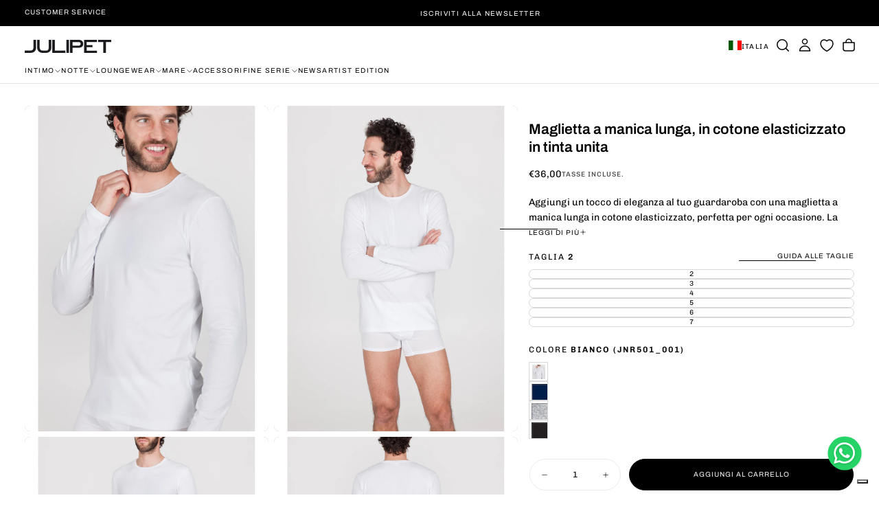

--- FILE ---
content_type: text/html; charset=utf-8
request_url: https://julipet.it/products/maglietta-girocollo-in-cotone-elasticizzato-jnr501
body_size: 96758
content:
<!doctype html><html class="no-js" lang="it" >
  <head>
    <meta charset="utf-8">
    <meta http-equiv="X-UA-Compatible" content="IE=edge">
    <meta name="viewport" content="width=device-width,initial-scale=1">
    <meta name="theme-color" content="">
    <link rel="canonical" href="https://julipet.it/products/maglietta-girocollo-in-cotone-elasticizzato-jnr501">
    <link rel="preconnect" href="https://cdn.shopify.com" crossorigin><link rel="icon" type="image/png" href="//julipet.it/cdn/shop/files/favicon.png?crop=center&height=32&v=1658392312&width=32"><link rel="preconnect" href="https://fonts.shopifycdn.com" crossorigin>

<title>
  Maglietta a manica lunga, in cotone elasticizzato in tinta unita

    &ndash; Julipet</title><meta name="description" content="Girocollo Manica lunga Cuciture regolari Slim fit Massimo comfort Liberta&#39; di movimento Colori proposti: blu notte, grigio melange, bianco e nero"><meta property="og:site_name" content="Julipet">
<meta property="og:url" content="https://julipet.it/products/maglietta-girocollo-in-cotone-elasticizzato-jnr501">
<meta property="og:title" content="Maglietta a manica lunga, in cotone elasticizzato in tinta unita">
<meta property="og:type" content="product">
<meta property="og:description" content="Girocollo Manica lunga Cuciture regolari Slim fit Massimo comfort Liberta&#39; di movimento Colori proposti: blu notte, grigio melange, bianco e nero"><meta property="og:image" content="http://julipet.it/cdn/shop/products/JNR501-010-1_5c310766-81e5-49d8-89f3-48d586fb141f.jpg?v=1667575250">
  <meta property="og:image:secure_url" content="https://julipet.it/cdn/shop/products/JNR501-010-1_5c310766-81e5-49d8-89f3-48d586fb141f.jpg?v=1667575250">
  <meta property="og:image:width" content="1200">
  <meta property="og:image:height" content="1600"><meta property="og:price:amount" content="36,00">
  <meta property="og:price:currency" content="EUR"><meta name="twitter:card" content="summary_large_image">
<meta name="twitter:title" content="Maglietta a manica lunga, in cotone elasticizzato in tinta unita">
<meta name="twitter:description" content="Girocollo Manica lunga Cuciture regolari Slim fit Massimo comfort Liberta&#39; di movimento Colori proposti: blu notte, grigio melange, bianco e nero">

    <script src="//julipet.it/cdn/shop/t/15/assets/swiper-bundle.min.js?v=76204931248172345031756447471" defer="defer"></script>
    <script src="//julipet.it/cdn/shop/t/15/assets/bodyScrollLock.min.js?v=15890374805268084651756447470" defer="defer"></script>
    <script src="//julipet.it/cdn/shop/t/15/assets/pubsub.js?v=47587058936531202851756447471" defer="defer"></script>
    <script src="//julipet.it/cdn/shop/t/15/assets/global.js?v=48882846294063766181765354369" defer="defer"></script>
    <noscript>
      <style>
        img[loading='lazy'] { opacity: 1; }
      </style>
    </noscript>
    <script src="//julipet.it/cdn/shop/t/15/assets/cookies.js?v=121601133523406246751756447470" defer="defer"></script>

    <script>window.performance && window.performance.mark && window.performance.mark('shopify.content_for_header.start');</script><meta name="facebook-domain-verification" content="jqh138bvpeb1ij4xa3x3pweutldqs4">
<meta name="google-site-verification" content="XMvpwX6kWDW8F-JNkWg6hgVAy7tcLPJx4mzAOsxtE9M">
<meta id="shopify-digital-wallet" name="shopify-digital-wallet" content="/61711745200/digital_wallets/dialog">
<meta name="shopify-checkout-api-token" content="0ca544ee642634a1d4311f8fded63bab">
<meta id="in-context-paypal-metadata" data-shop-id="61711745200" data-venmo-supported="false" data-environment="production" data-locale="it_IT" data-paypal-v4="true" data-currency="EUR">
<link rel="alternate" hreflang="x-default" href="https://julipet.it/products/maglietta-girocollo-in-cotone-elasticizzato-jnr501">
<link rel="alternate" hreflang="it" href="https://julipet.it/products/maglietta-girocollo-in-cotone-elasticizzato-jnr501">
<link rel="alternate" hreflang="en" href="https://julipet.it/en/products/maglietta-girocollo-in-cotone-elasticizzato-jnr501">
<link rel="alternate" type="application/json+oembed" href="https://julipet.it/products/maglietta-girocollo-in-cotone-elasticizzato-jnr501.oembed">
<script async="async" src="/checkouts/internal/preloads.js?locale=it-IT"></script>
<link rel="preconnect" href="https://shop.app" crossorigin="anonymous">
<script async="async" src="https://shop.app/checkouts/internal/preloads.js?locale=it-IT&shop_id=61711745200" crossorigin="anonymous"></script>
<script id="apple-pay-shop-capabilities" type="application/json">{"shopId":61711745200,"countryCode":"IT","currencyCode":"EUR","merchantCapabilities":["supports3DS"],"merchantId":"gid:\/\/shopify\/Shop\/61711745200","merchantName":"Julipet","requiredBillingContactFields":["postalAddress","email","phone"],"requiredShippingContactFields":["postalAddress","email","phone"],"shippingType":"shipping","supportedNetworks":["visa","maestro","masterCard","amex"],"total":{"type":"pending","label":"Julipet","amount":"1.00"},"shopifyPaymentsEnabled":true,"supportsSubscriptions":true}</script>
<script id="shopify-features" type="application/json">{"accessToken":"0ca544ee642634a1d4311f8fded63bab","betas":["rich-media-storefront-analytics"],"domain":"julipet.it","predictiveSearch":true,"shopId":61711745200,"locale":"it"}</script>
<script>var Shopify = Shopify || {};
Shopify.shop = "julipet-store.myshopify.com";
Shopify.locale = "it";
Shopify.currency = {"active":"EUR","rate":"1.0"};
Shopify.country = "IT";
Shopify.theme = {"name":"JULIPET x RELEASE","id":186740113755,"schema_name":"Release","schema_version":"2.0.1","theme_store_id":2698,"role":"main"};
Shopify.theme.handle = "null";
Shopify.theme.style = {"id":null,"handle":null};
Shopify.cdnHost = "julipet.it/cdn";
Shopify.routes = Shopify.routes || {};
Shopify.routes.root = "/";</script>
<script type="module">!function(o){(o.Shopify=o.Shopify||{}).modules=!0}(window);</script>
<script>!function(o){function n(){var o=[];function n(){o.push(Array.prototype.slice.apply(arguments))}return n.q=o,n}var t=o.Shopify=o.Shopify||{};t.loadFeatures=n(),t.autoloadFeatures=n()}(window);</script>
<script>
  window.ShopifyPay = window.ShopifyPay || {};
  window.ShopifyPay.apiHost = "shop.app\/pay";
  window.ShopifyPay.redirectState = null;
</script>
<script id="shop-js-analytics" type="application/json">{"pageType":"product"}</script>
<script defer="defer" async type="module" src="//julipet.it/cdn/shopifycloud/shop-js/modules/v2/client.init-shop-cart-sync_DBkBYU4u.it.esm.js"></script>
<script defer="defer" async type="module" src="//julipet.it/cdn/shopifycloud/shop-js/modules/v2/chunk.common_Bivs4Di_.esm.js"></script>
<script type="module">
  await import("//julipet.it/cdn/shopifycloud/shop-js/modules/v2/client.init-shop-cart-sync_DBkBYU4u.it.esm.js");
await import("//julipet.it/cdn/shopifycloud/shop-js/modules/v2/chunk.common_Bivs4Di_.esm.js");

  window.Shopify.SignInWithShop?.initShopCartSync?.({"fedCMEnabled":true,"windoidEnabled":true});

</script>
<script>
  window.Shopify = window.Shopify || {};
  if (!window.Shopify.featureAssets) window.Shopify.featureAssets = {};
  window.Shopify.featureAssets['shop-js'] = {"shop-cart-sync":["modules/v2/client.shop-cart-sync_DRwX6nDW.it.esm.js","modules/v2/chunk.common_Bivs4Di_.esm.js"],"init-fed-cm":["modules/v2/client.init-fed-cm_BuvK7TtG.it.esm.js","modules/v2/chunk.common_Bivs4Di_.esm.js"],"init-windoid":["modules/v2/client.init-windoid_DIfIlX9n.it.esm.js","modules/v2/chunk.common_Bivs4Di_.esm.js"],"shop-cash-offers":["modules/v2/client.shop-cash-offers_DH2AMOrM.it.esm.js","modules/v2/chunk.common_Bivs4Di_.esm.js","modules/v2/chunk.modal_6w1UtILY.esm.js"],"shop-button":["modules/v2/client.shop-button_BWU4Ej2I.it.esm.js","modules/v2/chunk.common_Bivs4Di_.esm.js"],"init-shop-email-lookup-coordinator":["modules/v2/client.init-shop-email-lookup-coordinator_CTqdooTa.it.esm.js","modules/v2/chunk.common_Bivs4Di_.esm.js"],"shop-toast-manager":["modules/v2/client.shop-toast-manager_Bf_Cko8v.it.esm.js","modules/v2/chunk.common_Bivs4Di_.esm.js"],"shop-login-button":["modules/v2/client.shop-login-button_D0BCYDhI.it.esm.js","modules/v2/chunk.common_Bivs4Di_.esm.js","modules/v2/chunk.modal_6w1UtILY.esm.js"],"avatar":["modules/v2/client.avatar_BTnouDA3.it.esm.js"],"init-shop-cart-sync":["modules/v2/client.init-shop-cart-sync_DBkBYU4u.it.esm.js","modules/v2/chunk.common_Bivs4Di_.esm.js"],"pay-button":["modules/v2/client.pay-button_s5RWRwDl.it.esm.js","modules/v2/chunk.common_Bivs4Di_.esm.js"],"init-shop-for-new-customer-accounts":["modules/v2/client.init-shop-for-new-customer-accounts_COah5pzV.it.esm.js","modules/v2/client.shop-login-button_D0BCYDhI.it.esm.js","modules/v2/chunk.common_Bivs4Di_.esm.js","modules/v2/chunk.modal_6w1UtILY.esm.js"],"init-customer-accounts-sign-up":["modules/v2/client.init-customer-accounts-sign-up_BLOO4MoV.it.esm.js","modules/v2/client.shop-login-button_D0BCYDhI.it.esm.js","modules/v2/chunk.common_Bivs4Di_.esm.js","modules/v2/chunk.modal_6w1UtILY.esm.js"],"shop-follow-button":["modules/v2/client.shop-follow-button_DYPtBXlp.it.esm.js","modules/v2/chunk.common_Bivs4Di_.esm.js","modules/v2/chunk.modal_6w1UtILY.esm.js"],"checkout-modal":["modules/v2/client.checkout-modal_C7xF1TCw.it.esm.js","modules/v2/chunk.common_Bivs4Di_.esm.js","modules/v2/chunk.modal_6w1UtILY.esm.js"],"init-customer-accounts":["modules/v2/client.init-customer-accounts_DWzouIcw.it.esm.js","modules/v2/client.shop-login-button_D0BCYDhI.it.esm.js","modules/v2/chunk.common_Bivs4Di_.esm.js","modules/v2/chunk.modal_6w1UtILY.esm.js"],"lead-capture":["modules/v2/client.lead-capture_fXpMUDiq.it.esm.js","modules/v2/chunk.common_Bivs4Di_.esm.js","modules/v2/chunk.modal_6w1UtILY.esm.js"],"shop-login":["modules/v2/client.shop-login_DG4QDlwr.it.esm.js","modules/v2/chunk.common_Bivs4Di_.esm.js","modules/v2/chunk.modal_6w1UtILY.esm.js"],"payment-terms":["modules/v2/client.payment-terms_Bm6b8FRY.it.esm.js","modules/v2/chunk.common_Bivs4Di_.esm.js","modules/v2/chunk.modal_6w1UtILY.esm.js"]};
</script>
<script>(function() {
  var isLoaded = false;
  function asyncLoad() {
    if (isLoaded) return;
    isLoaded = true;
    var urls = ["https:\/\/pixel.orichi.info\/Content\/orichipixel.min.js?v=638149590275506839\u0026shop=julipet-store.myshopify.com","https:\/\/cdn-app.cart-bot.net\/public\/js\/append.js?shop=julipet-store.myshopify.com"];
    for (var i = 0; i < urls.length; i++) {
      var s = document.createElement('script');
      s.type = 'text/javascript';
      s.async = true;
      s.src = urls[i];
      var x = document.getElementsByTagName('script')[0];
      x.parentNode.insertBefore(s, x);
    }
  };
  if(window.attachEvent) {
    window.attachEvent('onload', asyncLoad);
  } else {
    window.addEventListener('load', asyncLoad, false);
  }
})();</script>
<script id="__st">var __st={"a":61711745200,"offset":3600,"reqid":"b40bb3d7-299e-4270-ba2c-05382c7ba08d-1768882927","pageurl":"julipet.it\/products\/maglietta-girocollo-in-cotone-elasticizzato-jnr501","u":"3c3ab4063044","p":"product","rtyp":"product","rid":7233222115504};</script>
<script>window.ShopifyPaypalV4VisibilityTracking = true;</script>
<script id="captcha-bootstrap">!function(){'use strict';const t='contact',e='account',n='new_comment',o=[[t,t],['blogs',n],['comments',n],[t,'customer']],c=[[e,'customer_login'],[e,'guest_login'],[e,'recover_customer_password'],[e,'create_customer']],r=t=>t.map((([t,e])=>`form[action*='/${t}']:not([data-nocaptcha='true']) input[name='form_type'][value='${e}']`)).join(','),a=t=>()=>t?[...document.querySelectorAll(t)].map((t=>t.form)):[];function s(){const t=[...o],e=r(t);return a(e)}const i='password',u='form_key',d=['recaptcha-v3-token','g-recaptcha-response','h-captcha-response',i],f=()=>{try{return window.sessionStorage}catch{return}},m='__shopify_v',_=t=>t.elements[u];function p(t,e,n=!1){try{const o=window.sessionStorage,c=JSON.parse(o.getItem(e)),{data:r}=function(t){const{data:e,action:n}=t;return t[m]||n?{data:e,action:n}:{data:t,action:n}}(c);for(const[e,n]of Object.entries(r))t.elements[e]&&(t.elements[e].value=n);n&&o.removeItem(e)}catch(o){console.error('form repopulation failed',{error:o})}}const l='form_type',E='cptcha';function T(t){t.dataset[E]=!0}const w=window,h=w.document,L='Shopify',v='ce_forms',y='captcha';let A=!1;((t,e)=>{const n=(g='f06e6c50-85a8-45c8-87d0-21a2b65856fe',I='https://cdn.shopify.com/shopifycloud/storefront-forms-hcaptcha/ce_storefront_forms_captcha_hcaptcha.v1.5.2.iife.js',D={infoText:'Protetto da hCaptcha',privacyText:'Privacy',termsText:'Termini'},(t,e,n)=>{const o=w[L][v],c=o.bindForm;if(c)return c(t,g,e,D).then(n);var r;o.q.push([[t,g,e,D],n]),r=I,A||(h.body.append(Object.assign(h.createElement('script'),{id:'captcha-provider',async:!0,src:r})),A=!0)});var g,I,D;w[L]=w[L]||{},w[L][v]=w[L][v]||{},w[L][v].q=[],w[L][y]=w[L][y]||{},w[L][y].protect=function(t,e){n(t,void 0,e),T(t)},Object.freeze(w[L][y]),function(t,e,n,w,h,L){const[v,y,A,g]=function(t,e,n){const i=e?o:[],u=t?c:[],d=[...i,...u],f=r(d),m=r(i),_=r(d.filter((([t,e])=>n.includes(e))));return[a(f),a(m),a(_),s()]}(w,h,L),I=t=>{const e=t.target;return e instanceof HTMLFormElement?e:e&&e.form},D=t=>v().includes(t);t.addEventListener('submit',(t=>{const e=I(t);if(!e)return;const n=D(e)&&!e.dataset.hcaptchaBound&&!e.dataset.recaptchaBound,o=_(e),c=g().includes(e)&&(!o||!o.value);(n||c)&&t.preventDefault(),c&&!n&&(function(t){try{if(!f())return;!function(t){const e=f();if(!e)return;const n=_(t);if(!n)return;const o=n.value;o&&e.removeItem(o)}(t);const e=Array.from(Array(32),(()=>Math.random().toString(36)[2])).join('');!function(t,e){_(t)||t.append(Object.assign(document.createElement('input'),{type:'hidden',name:u})),t.elements[u].value=e}(t,e),function(t,e){const n=f();if(!n)return;const o=[...t.querySelectorAll(`input[type='${i}']`)].map((({name:t})=>t)),c=[...d,...o],r={};for(const[a,s]of new FormData(t).entries())c.includes(a)||(r[a]=s);n.setItem(e,JSON.stringify({[m]:1,action:t.action,data:r}))}(t,e)}catch(e){console.error('failed to persist form',e)}}(e),e.submit())}));const S=(t,e)=>{t&&!t.dataset[E]&&(n(t,e.some((e=>e===t))),T(t))};for(const o of['focusin','change'])t.addEventListener(o,(t=>{const e=I(t);D(e)&&S(e,y())}));const B=e.get('form_key'),M=e.get(l),P=B&&M;t.addEventListener('DOMContentLoaded',(()=>{const t=y();if(P)for(const e of t)e.elements[l].value===M&&p(e,B);[...new Set([...A(),...v().filter((t=>'true'===t.dataset.shopifyCaptcha))])].forEach((e=>S(e,t)))}))}(h,new URLSearchParams(w.location.search),n,t,e,['guest_login'])})(!0,!0)}();</script>
<script integrity="sha256-4kQ18oKyAcykRKYeNunJcIwy7WH5gtpwJnB7kiuLZ1E=" data-source-attribution="shopify.loadfeatures" defer="defer" src="//julipet.it/cdn/shopifycloud/storefront/assets/storefront/load_feature-a0a9edcb.js" crossorigin="anonymous"></script>
<script crossorigin="anonymous" defer="defer" src="//julipet.it/cdn/shopifycloud/storefront/assets/shopify_pay/storefront-65b4c6d7.js?v=20250812"></script>
<script data-source-attribution="shopify.dynamic_checkout.dynamic.init">var Shopify=Shopify||{};Shopify.PaymentButton=Shopify.PaymentButton||{isStorefrontPortableWallets:!0,init:function(){window.Shopify.PaymentButton.init=function(){};var t=document.createElement("script");t.src="https://julipet.it/cdn/shopifycloud/portable-wallets/latest/portable-wallets.it.js",t.type="module",document.head.appendChild(t)}};
</script>
<script data-source-attribution="shopify.dynamic_checkout.buyer_consent">
  function portableWalletsHideBuyerConsent(e){var t=document.getElementById("shopify-buyer-consent"),n=document.getElementById("shopify-subscription-policy-button");t&&n&&(t.classList.add("hidden"),t.setAttribute("aria-hidden","true"),n.removeEventListener("click",e))}function portableWalletsShowBuyerConsent(e){var t=document.getElementById("shopify-buyer-consent"),n=document.getElementById("shopify-subscription-policy-button");t&&n&&(t.classList.remove("hidden"),t.removeAttribute("aria-hidden"),n.addEventListener("click",e))}window.Shopify?.PaymentButton&&(window.Shopify.PaymentButton.hideBuyerConsent=portableWalletsHideBuyerConsent,window.Shopify.PaymentButton.showBuyerConsent=portableWalletsShowBuyerConsent);
</script>
<script data-source-attribution="shopify.dynamic_checkout.cart.bootstrap">document.addEventListener("DOMContentLoaded",(function(){function t(){return document.querySelector("shopify-accelerated-checkout-cart, shopify-accelerated-checkout")}if(t())Shopify.PaymentButton.init();else{new MutationObserver((function(e,n){t()&&(Shopify.PaymentButton.init(),n.disconnect())})).observe(document.body,{childList:!0,subtree:!0})}}));
</script>
<link id="shopify-accelerated-checkout-styles" rel="stylesheet" media="screen" href="https://julipet.it/cdn/shopifycloud/portable-wallets/latest/accelerated-checkout-backwards-compat.css" crossorigin="anonymous">
<style id="shopify-accelerated-checkout-cart">
        #shopify-buyer-consent {
  margin-top: 1em;
  display: inline-block;
  width: 100%;
}

#shopify-buyer-consent.hidden {
  display: none;
}

#shopify-subscription-policy-button {
  background: none;
  border: none;
  padding: 0;
  text-decoration: underline;
  font-size: inherit;
  cursor: pointer;
}

#shopify-subscription-policy-button::before {
  box-shadow: none;
}

      </style>
<script id="snippets-script" data-snippets="main-product__buy-buttons" defer="defer" src="//julipet.it/cdn/shop/t/15/compiled_assets/snippet-scripts.js?v=11031"></script>
<script>window.performance && window.performance.mark && window.performance.mark('shopify.content_for_header.end');</script>
<style data-shopify>/* typography - body */
  @font-face {
  font-family: Chivo;
  font-weight: 400;
  font-style: normal;
  font-display: swap;
  src: url("//julipet.it/cdn/fonts/chivo/chivo_n4.059fadbbf52d9f02350103459eb216e4b24c4661.woff2") format("woff2"),
       url("//julipet.it/cdn/fonts/chivo/chivo_n4.f2f8fca8b7ff9f510fa7f09ffe5448b3504bccf5.woff") format("woff");
}

  @font-face {
  font-family: Chivo;
  font-weight: 400;
  font-style: normal;
  font-display: swap;
  src: url("//julipet.it/cdn/fonts/chivo/chivo_n4.059fadbbf52d9f02350103459eb216e4b24c4661.woff2") format("woff2"),
       url("//julipet.it/cdn/fonts/chivo/chivo_n4.f2f8fca8b7ff9f510fa7f09ffe5448b3504bccf5.woff") format("woff");
}

  @font-face {
  font-family: Chivo;
  font-weight: 500;
  font-style: normal;
  font-display: swap;
  src: url("//julipet.it/cdn/fonts/chivo/chivo_n5.c125a8c4bc0d09495fd5b46de945af4518af33bf.woff2") format("woff2"),
       url("//julipet.it/cdn/fonts/chivo/chivo_n5.267686de1c9b5937c512531b839eb191c57b8b51.woff") format("woff");
}

  @font-face {
  font-family: Chivo;
  font-weight: 600;
  font-style: normal;
  font-display: swap;
  src: url("//julipet.it/cdn/fonts/chivo/chivo_n6.f9638c62d721d8e9a4edb2157536aca06555a2ef.woff2") format("woff2"),
       url("//julipet.it/cdn/fonts/chivo/chivo_n6.e2c28a3a706d80ac835c3a5f137e27b4f07db7ec.woff") format("woff");
}

  @font-face {
  font-family: Chivo;
  font-weight: 700;
  font-style: normal;
  font-display: swap;
  src: url("//julipet.it/cdn/fonts/chivo/chivo_n7.4d81c6f06c2ff78ed42169d6ec4aefa6d5cb0ff0.woff2") format("woff2"),
       url("//julipet.it/cdn/fonts/chivo/chivo_n7.a0e879417e089c259360eefc0ac3a3c8ea4e2830.woff") format("woff");
}


  /* typography - body italic */
  @font-face {
  font-family: Chivo;
  font-weight: 400;
  font-style: italic;
  font-display: swap;
  src: url("//julipet.it/cdn/fonts/chivo/chivo_i4.95e9c0ba514943a715970b2897b31bdfdc9132b8.woff2") format("woff2"),
       url("//julipet.it/cdn/fonts/chivo/chivo_i4.31da6515f3970f86ac14321ace1609bd161f315f.woff") format("woff");
}

  @font-face {
  font-family: Chivo;
  font-weight: 700;
  font-style: italic;
  font-display: swap;
  src: url("//julipet.it/cdn/fonts/chivo/chivo_i7.0e5a75162c3ca7258edd3d59adf64e0fd118a226.woff2") format("woff2"),
       url("//julipet.it/cdn/fonts/chivo/chivo_i7.f9fd944b04861b64efaebd9de502668b4b566567.woff") format("woff");
}


  /* typography - heading */
  @font-face {
  font-family: Archivo;
  font-weight: 400;
  font-style: normal;
  font-display: swap;
  src: url("//julipet.it/cdn/fonts/archivo/archivo_n4.dc8d917cc69af0a65ae04d01fd8eeab28a3573c9.woff2") format("woff2"),
       url("//julipet.it/cdn/fonts/archivo/archivo_n4.bd6b9c34fdb81d7646836be8065ce3c80a2cc984.woff") format("woff");
}

  @font-face {
  font-family: Archivo;
  font-weight: 400;
  font-style: normal;
  font-display: swap;
  src: url("//julipet.it/cdn/fonts/archivo/archivo_n4.dc8d917cc69af0a65ae04d01fd8eeab28a3573c9.woff2") format("woff2"),
       url("//julipet.it/cdn/fonts/archivo/archivo_n4.bd6b9c34fdb81d7646836be8065ce3c80a2cc984.woff") format("woff");
}

  @font-face {
  font-family: Archivo;
  font-weight: 500;
  font-style: normal;
  font-display: swap;
  src: url("//julipet.it/cdn/fonts/archivo/archivo_n5.272841b6d6b831864f7fecfa55541752bb399511.woff2") format("woff2"),
       url("//julipet.it/cdn/fonts/archivo/archivo_n5.27fb58a71a175084eb68e15500549a69fe15738e.woff") format("woff");
}

  @font-face {
  font-family: Archivo;
  font-weight: 600;
  font-style: normal;
  font-display: swap;
  src: url("//julipet.it/cdn/fonts/archivo/archivo_n6.06ce7cb3e84f9557d04c35761e39e39ea101fb19.woff2") format("woff2"),
       url("//julipet.it/cdn/fonts/archivo/archivo_n6.5dd16bc207dfc6d25ca8472d89387d828f610453.woff") format("woff");
}

  @font-face {
  font-family: Archivo;
  font-weight: 700;
  font-style: normal;
  font-display: swap;
  src: url("//julipet.it/cdn/fonts/archivo/archivo_n7.651b020b3543640c100112be6f1c1b8e816c7f13.woff2") format("woff2"),
       url("//julipet.it/cdn/fonts/archivo/archivo_n7.7e9106d320e6594976a7dcb57957f3e712e83c96.woff") format("woff");
}


  /* typography - italic */
  @font-face {
  font-family: Cormorant;
  font-weight: 400;
  font-style: italic;
  font-display: swap;
  src: url("//julipet.it/cdn/fonts/cormorant/cormorant_i4.0b95f138bb9694e184a2ebaf079dd59cf448e2d3.woff2") format("woff2"),
       url("//julipet.it/cdn/fonts/cormorant/cormorant_i4.75684eb0a368d69688996f5f8e72c62747e6c249.woff") format("woff");
}

  @font-face {
  font-family: Cormorant;
  font-weight: 400;
  font-style: italic;
  font-display: swap;
  src: url("//julipet.it/cdn/fonts/cormorant/cormorant_i4.0b95f138bb9694e184a2ebaf079dd59cf448e2d3.woff2") format("woff2"),
       url("//julipet.it/cdn/fonts/cormorant/cormorant_i4.75684eb0a368d69688996f5f8e72c62747e6c249.woff") format("woff");
}

  @font-face {
  font-family: Cormorant;
  font-weight: 500;
  font-style: italic;
  font-display: swap;
  src: url("//julipet.it/cdn/fonts/cormorant/cormorant_i5.5f44803b5f0edb410d154f596e709a324a72bde3.woff2") format("woff2"),
       url("//julipet.it/cdn/fonts/cormorant/cormorant_i5.a529d8c487f1e4d284473cc4a5502e52c8de247f.woff") format("woff");
}

  @font-face {
  font-family: Cormorant;
  font-weight: 600;
  font-style: italic;
  font-display: swap;
  src: url("//julipet.it/cdn/fonts/cormorant/cormorant_i6.d9cec4523bc4837b1c96b94ecf1a29351fbd8199.woff2") format("woff2"),
       url("//julipet.it/cdn/fonts/cormorant/cormorant_i6.d18564a4f17d4e508a5eefe333645fbb7817d176.woff") format("woff");
}

  @font-face {
  font-family: Cormorant;
  font-weight: 700;
  font-style: italic;
  font-display: swap;
  src: url("//julipet.it/cdn/fonts/cormorant/cormorant_i7.fa6e55789218717259c80e332e32b03d0c0e36e1.woff2") format("woff2"),
       url("//julipet.it/cdn/fonts/cormorant/cormorant_i7.b5766b6262212587af58cec3328f4ffbc7c29531.woff") format("woff");
}


  /* typography - button */
  @font-face {
  font-family: Archivo;
  font-weight: 400;
  font-style: normal;
  font-display: swap;
  src: url("//julipet.it/cdn/fonts/archivo/archivo_n4.dc8d917cc69af0a65ae04d01fd8eeab28a3573c9.woff2") format("woff2"),
       url("//julipet.it/cdn/fonts/archivo/archivo_n4.bd6b9c34fdb81d7646836be8065ce3c80a2cc984.woff") format("woff");
}

  @font-face {
  font-family: Archivo;
  font-weight: 400;
  font-style: normal;
  font-display: swap;
  src: url("//julipet.it/cdn/fonts/archivo/archivo_n4.dc8d917cc69af0a65ae04d01fd8eeab28a3573c9.woff2") format("woff2"),
       url("//julipet.it/cdn/fonts/archivo/archivo_n4.bd6b9c34fdb81d7646836be8065ce3c80a2cc984.woff") format("woff");
}

  @font-face {
  font-family: Archivo;
  font-weight: 500;
  font-style: normal;
  font-display: swap;
  src: url("//julipet.it/cdn/fonts/archivo/archivo_n5.272841b6d6b831864f7fecfa55541752bb399511.woff2") format("woff2"),
       url("//julipet.it/cdn/fonts/archivo/archivo_n5.27fb58a71a175084eb68e15500549a69fe15738e.woff") format("woff");
}

  @font-face {
  font-family: Archivo;
  font-weight: 600;
  font-style: normal;
  font-display: swap;
  src: url("//julipet.it/cdn/fonts/archivo/archivo_n6.06ce7cb3e84f9557d04c35761e39e39ea101fb19.woff2") format("woff2"),
       url("//julipet.it/cdn/fonts/archivo/archivo_n6.5dd16bc207dfc6d25ca8472d89387d828f610453.woff") format("woff");
}

  @font-face {
  font-family: Archivo;
  font-weight: 700;
  font-style: normal;
  font-display: swap;
  src: url("//julipet.it/cdn/fonts/archivo/archivo_n7.651b020b3543640c100112be6f1c1b8e816c7f13.woff2") format("woff2"),
       url("//julipet.it/cdn/fonts/archivo/archivo_n7.7e9106d320e6594976a7dcb57957f3e712e83c96.woff") format("woff");
}


  
  :root,

    

  .color-scheme-1 {
    --color-background: 255,255,255;
    --gradient-background: #ffffff;

    --color-background-contrast: 191,191,191;
    --color-shadow: 0,0,0;

    /* typography */
    --color-primary-text: 0,0,0;
    --color-secondary-text: 101,112,110;
    --color-heading-text: 0,0,0;

    --color-foreground: 0,0,0;

    /* buttons */
    --color-filled-button: 0,0,0;
    --color-filled-button-text: 255,255,255;
    --color-outlined-button: 255,255,255;
    --color-outlined-button-text: 0,0,0;

    --color-button-text: 255,255,255;

    /* other elements */
    --color-link: 0,0,0;
    --color-border: 235,235,235;
    --alpha-border: 1;

    --color-tag-foreground: 255,255,255;
    --color-tag-background: 94,90,89;
    
    --color-progress-bar: 101,112,110;
    --color-placeholder: 171,171,171;
    --color-rating-stars: 0,0,0;

    --color-button-swiper: 0,0,0;
  }
  
  

    

  .color-scheme-2 {
    --color-background: 101,112,110;
    --gradient-background: #65706e;

    --color-background-contrast: 41,45,44;
    --color-shadow: 0,0,0;

    /* typography */
    --color-primary-text: 255,255,255;
    --color-secondary-text: 0,0,0;
    --color-heading-text: 255,255,255;

    --color-foreground: 255,255,255;

    /* buttons */
    --color-filled-button: 255,255,255;
    --color-filled-button-text: 0,0,0;
    --color-outlined-button: 101,112,110;
    --color-outlined-button-text: 255,255,255;

    --color-button-text: 0,0,0;

    /* other elements */
    --color-link: 255,255,255;
    --color-border: 235,235,235;
    --alpha-border: 1;

    --color-tag-foreground: 255,255,255;
    --color-tag-background: 0,0,0;
    
    --color-progress-bar: 101,112,110;
    --color-placeholder: 242,243,247;
    --color-rating-stars: 0,0,0;

    --color-button-swiper: 255,255,255;
  }
  
  

    

  .color-scheme-3 {
    --color-background: 136,148,146;
    --gradient-background: #889492;

    --color-background-contrast: 74,82,81;
    --color-shadow: 17,17,17;

    /* typography */
    --color-primary-text: 19,45,64;
    --color-secondary-text: 255,255,255;
    --color-heading-text: 19,45,64;

    --color-foreground: 19,45,64;

    /* buttons */
    --color-filled-button: 19,45,64;
    --color-filled-button-text: 255,255,255;
    --color-outlined-button: 136,148,146;
    --color-outlined-button-text: 19,45,64;

    --color-button-text: 255,255,255;

    /* other elements */
    --color-link: 19,45,64;
    --color-border: 235,235,235;
    --alpha-border: 1;

    --color-tag-foreground: 255,255,255;
    --color-tag-background: 19,45,64;
    
    --color-progress-bar: 19,45,64;
    --color-placeholder: 242,243,247;
    --color-rating-stars: 0,0,0;

    --color-button-swiper: 19,45,64;
  }
  
  

    

  .color-scheme-4 {
    --color-background: 176,185,183;
    --gradient-background: #b0b9b7;

    --color-background-contrast: 110,124,121;
    --color-shadow: 17,17,17;

    /* typography */
    --color-primary-text: 17,17,17;
    --color-secondary-text: 255,255,255;
    --color-heading-text: 17,17,17;

    --color-foreground: 17,17,17;

    /* buttons */
    --color-filled-button: 17,17,17;
    --color-filled-button-text: 176,185,183;
    --color-outlined-button: 176,185,183;
    --color-outlined-button-text: 17,17,17;

    --color-button-text: 176,185,183;

    /* other elements */
    --color-link: 17,17,17;
    --color-border: 235,235,235;
    --alpha-border: 1;

    --color-tag-foreground: 255,255,255;
    --color-tag-background: 17,17,17;
    
    --color-progress-bar: 176,185,183;
    --color-placeholder: 242,243,247;
    --color-rating-stars: 0,0,0;

    --color-button-swiper: 17,17,17;
  }
  
  

    

  .color-scheme-5 {
    --color-background: 248,248,248;
    --gradient-background: #f8f8f8;

    --color-background-contrast: 184,184,184;
    --color-shadow: 17,17,17;

    /* typography */
    --color-primary-text: 17,17,17;
    --color-secondary-text: 255,255,255;
    --color-heading-text: 17,17,17;

    --color-foreground: 17,17,17;

    /* buttons */
    --color-filled-button: 17,17,17;
    --color-filled-button-text: 248,248,248;
    --color-outlined-button: 248,248,248;
    --color-outlined-button-text: 17,17,17;

    --color-button-text: 248,248,248;

    /* other elements */
    --color-link: 17,17,17;
    --color-border: 235,235,235;
    --alpha-border: 1;

    --color-tag-foreground: 17,17,17;
    --color-tag-background: 255,255,255;
    
    --color-progress-bar: 17,17,17;
    --color-placeholder: 242,243,247;
    --color-rating-stars: 0,0,0;

    --color-button-swiper: 17,17,17;
  }
  
  

    

  .color-scheme-6 {
    --color-background: 0,0,0;
    --gradient-background: #000000;

    --color-background-contrast: 128,128,128;
    --color-shadow: 0,0,0;

    /* typography */
    --color-primary-text: 255,255,255;
    --color-secondary-text: 101,112,110;
    --color-heading-text: 255,255,255;

    --color-foreground: 255,255,255;

    /* buttons */
    --color-filled-button: 255,255,255;
    --color-filled-button-text: 0,0,0;
    --color-outlined-button: 0,0,0;
    --color-outlined-button-text: 255,255,255;

    --color-button-text: 0,0,0;

    /* other elements */
    --color-link: 255,255,255;
    --color-border: 235,235,235;
    --alpha-border: 1;

    --color-tag-foreground: 255,255,255;
    --color-tag-background: 0,0,0;
    
    --color-progress-bar: 101,112,110;
    --color-placeholder: 242,243,247;
    --color-rating-stars: 0,0,0;

    --color-button-swiper: 255,255,255;
  }
  
  

    

  .color-scheme-7 {
    --color-background: 255,136,17;
    --gradient-background: #ff8811;

    --color-background-contrast: 145,72,0;
    --color-shadow: 17,17,17;

    /* typography */
    --color-primary-text: 255,255,255;
    --color-secondary-text: 255,255,255;
    --color-heading-text: 255,255,255;

    --color-foreground: 255,255,255;

    /* buttons */
    --color-filled-button: 0,0,0;
    --color-filled-button-text: 255,255,255;
    --color-outlined-button: 255,136,17;
    --color-outlined-button-text: 255,255,255;

    --color-button-text: 255,255,255;

    /* other elements */
    --color-link: 0,0,0;
    --color-border: 235,235,235;
    --alpha-border: 1;

    --color-tag-foreground: 255,255,255;
    --color-tag-background: 0,0,0;
    
    --color-progress-bar: 101,112,110;
    --color-placeholder: 242,243,247;
    --color-rating-stars: 0,0,0;

    --color-button-swiper: 0,0,0;
  }
  
  

    

  .color-scheme-8 {
    --color-background: 108,119,117;
    --gradient-background: #6c7775;

    --color-background-contrast: 47,52,51;
    --color-shadow: 17,17,17;

    /* typography */
    --color-primary-text: 255,255,255;
    --color-secondary-text: 255,255,255;
    --color-heading-text: 255,255,255;

    --color-foreground: 255,255,255;

    /* buttons */
    --color-filled-button: 17,17,17;
    --color-filled-button-text: 255,255,255;
    --color-outlined-button: 108,119,117;
    --color-outlined-button-text: 17,17,17;

    --color-button-text: 255,255,255;

    /* other elements */
    --color-link: 17,17,17;
    --color-border: 235,235,235;
    --alpha-border: 1;

    --color-tag-foreground: 255,255,255;
    --color-tag-background: 17,17,17;
    
    --color-progress-bar: 101,112,110;
    --color-placeholder: 242,243,247;
    --color-rating-stars: 0,0,0;

    --color-button-swiper: 17,17,17;
  }
  

  body, .color-scheme-1, .color-scheme-2, .color-scheme-3, .color-scheme-4, .color-scheme-5, .color-scheme-6, .color-scheme-7, .color-scheme-8 {
    color: rgba(var(--color-foreground), 1);
    background-color: rgb(var(--color-background));
  }

  :root {
    /* default values */
    --announcement-bars-before-header-heights: 40px;
    --announcement-bars-before-header-visible-heights: 40px;
    --header-height: 65px;
    --announcement-bar-height: 40px;
    --header-top-position: calc(var(--header-height) + var(--announcement-bars-before-header-heights));
    --header-group-height: 65px;

    /* typography - heading */
    --font-heading-family: Archivo, sans-serif;
    --font-heading-style: normal;
    --font-heading-weight: 400;

    --font-heading-scale: 1.0;
    --font-heading-letter-spacing: 0;
    --font-heading-text-transform: none;
    --font-heading-word-break: break-word;

    /* typography - body */
    --font-body-family: Chivo, sans-serif;
    --font-body-style: normal;
    --font-body-weight: 400;

    --font-body-scale: 1.0;
    --font-body-letter-spacing: 0;

    /* typography - italic */
    --font-italic-family: Cormorant, serif;
    --font-italic-style: italic;
    --font-italic-weight: 400;
    --font-italic-scale: 1.2;

    /* typography - button */
    --font-button-family: Archivo, sans-serif;
    --font-button-style: normal;
    --font-button-weight: 400;

    --font-button-scale: 1.0;
    --font-button-letter-spacing: 0.1em;
    --font-button-text-transform: uppercase;

    /* add 'arial' as a fallback font for rtl languages *//* font weights */
    --font-weight-normal: 400; /* 400 */
    --font-weight-medium: 500; /* 500 */
    --font-weight-semibold: 600; /* 600 */
    --font-weight-bold: 700; /* 700 */

    --font-weight-heading-normal: 400; /* 400 */
    --font-weight-heading-medium: 500; /* 500 */
    --font-weight-heading-semibold: 600; /* 600 */
    --font-weight-heading-bold: 700; /* 700 */

    --font-weight-button-normal: 400; /* 400 */
    --font-weight-button-medium: 500; /* 500 */

    /* digi-note-kk - is it possible to remove these? */
    --letter-spacing-extra-small: 0.05rem;
    --letter-spacing-small: 0.1rem;
    --letter-spacing-medium: 0.2rem;

    --letter-spacing-xxs: -0.04em;
    --letter-spacing-xs: -0.02em;
    --letter-spacing-sm: -0.01em;
    --letter-spacing-md: 0;
    --letter-spacing-lg: 0.01em;
    --letter-spacing-xl: 0.02em;
    --letter-spacing-xxl: 0.04em;

    /* typography - heading - start */
    --h1-multiplier: 4.7rem;
    --h2-multiplier: 3.6rem;
    --h3-multiplier: 2.7rem;
    --h4-multiplier: 2.1rem;
    --h5-multiplier: 1.6rem;
    --h6-multiplier: 1.2rem;

    /* lowercase headings need more line-height */
    
      --line-height-h1: 1.00;
      --line-height-h2: 1.00;
      --line-height-h3: 1.00;
      --line-height-h4: 1.00;
      --line-height-h5: 1.20;
      --line-height-h6: 1.20;
    
    /* typography - heading - end */

    --button-border-radius: 5rem;
    --button-text-transform: uppercase;
    --input-border-radius: 0.8rem;
    --button-action-border-radius: 0.8rem;
    --badge-border-radius: 0.4rem;

    --section-spacing-unit-size: 1.2rem;
    --spacing-unit-size: 1.2rem;
    --grid-spacing: 1.2rem;


    /* common colors */
    --color-success: #E45F5F;
    --color-alert: #F0B743;
    --color-error: #C25151;
    --color-price-accent: #EAF7FC;

    --color-white: #FFFFFF;
    --color-white-rgb: 255, 255, 255;
    --color-black: #111111;
    --color-black-rgb: 17, 17, 17;
    --color-light: #EBEBEB;
    --color-light-rgb: 235, 235, 235;

    --media-overlay-gradient: linear-gradient(180deg, rgba(0, 0, 0, 0) 0%, rgba(0, 0, 0, 0.25) 100%);
    --media-overlay-gradient-mobile: linear-gradient(180deg, rgba(0, 0, 0, 0) 0%, rgba(0, 0, 0, 0.25) 100%);

    --gradient-black: linear-gradient(180deg, rgba(0, 0, 0, 0) 0%, rgba(0, 0, 0, 0.2) 100%);
    --gradient-overlay-horizontal: linear-gradient(0deg, rgba(0, 0, 0, 0.2), rgba(0, 0, 0, 0.2));
    --color-popup-overlay: rgba(0, 0, 0, 0.5);

    --page-width: 1440px;
    --page-gutter: 1.6rem;

    --max-w-xxs-multiplier: 0.4694; /* 676px / 1440px = 0.4694 */
    --max-w-xs-multiplier: 0.5333;  /* 768px / 1440px = 0.5333 */
    --max-w-sm-multiplier: 0.6292;  /* 906px / 1440px = 0.6292 */
    --max-w-md-multiplier: 0.7111;  /* 1024px / 1440px = 0.7111 */
    --max-w-lg-multiplier: 0.7903;  /* 1138px / 1440px = 0.7903 */
    --max-w-xxl-multiplier: 0.9194; /* 1324px / 1440px = 0.9194 */

    --duration-short: 200ms;
    --duration-default: 300ms;
    --duration-long: 400ms;
    --duration-extra-long: 600ms;

    --z-header: 699;
    --z-modals: 900;
    --z-fab: 750;

    /* Codice aggiunto da Planet Soluzioni */
    --color-custom-badge-foreground: 255,255,255;
    --color-custom-badge-background: 0,0,0;

    --color-new-badge-foreground: 255,255,255;
    --color-new-badge-background: 0,0,0;


    /* cards */
    --card-corner-radius: 0.8rem;
    --card-text-align: center;

    --card-aspect-ratio: 3/4;
    --card-media-aspect-ratio: 3 / 4;
    --card-media-object-fit: cover;

    --theme-js-animations-on-mobile: fade-in 800ms forwards paused;

    /* static values - start */
    --font-size-static-h1: 8.0rem;
    --font-size-static-h2: 6.1rem;
    --font-size-static-h3: 4.7rem;
    --font-size-static-h4: 3.6rem;
    --font-size-static-h5: 2.7rem;
    --font-size-static-h6: 2.1rem;
    --font-size-static-h7: 1.6rem;

    --font-size-static-xxs: 0.8rem;
    --font-size-static-xs: 1.0rem;
    --font-size-static-sm: 1.2rem;
    --font-size-static-md: 1.4rem;
    --font-size-static-lg: 1.6rem;
    --font-size-static-xl: 1.8rem;
    --font-size-static-xxl: 2.4rem;

    --line-height-static-xs: 1.00; /* don't use this value unless must */
    --line-height-static-sm: 1.25; /* most common and secure value */
    --line-height-static-md: 1.50;
    --line-height-static-lg: 2.25;
    --line-height-static-xl: 2.50;

    --spacing-unit-size-static: 1.6rem;
    /* static values - end */

    --product-card-option-button-size: 2.8rem;
    --product-card-option-image-button-size: 2.8rem; /* Codice aggiunto da Planet Soluzioni */

    /* drawer */
    --drawer-transition-timing-function: cubic-bezier(0.74, -0.01, 0.26, 1);
    --drawer-transition-duration: 450ms;
  }

  @media screen and (min-width: 750px) {
    :root {
      --section-spacing-unit-size: 1.6rem;
      --spacing-unit-size: 1.2rem;
      --grid-spacing: 1.2rem;

      --page-gutter: 3.6rem;

      /* typography - heading - start */
      --h1-multiplier: 8.0rem;
      --h2-multiplier: 6.1rem;
      --h3-multiplier: 4.7rem;
      --h4-multiplier: 3.6rem;
      --h5-multiplier: 2.7rem;
      --h6-multiplier: 2.1rem;

      /* lowercase headings need more line-height */
      
        --line-height-h1: 1.00;
        --line-height-h2: 1.00;
        --line-height-h3: 1.00;
        --line-height-h4: 1.00;
        --line-height-h5: 1.00;
        --line-height-h6: 1.00;
      
      /* typography - heading - end */
    }
  }

  
</style><link href="//julipet.it/cdn/shop/t/15/assets/base.css?v=52602207298011110461767079561" rel="stylesheet" type="text/css" media="all" />
    <link href="//julipet.it/cdn/shop/t/15/assets/swiper-bundle.min.css?v=138879063338843649161756447471" rel="stylesheet" type="text/css" media="all" />
    
    <link rel='stylesheet' href='//julipet.it/cdn/shop/t/15/assets/component-drawer.css?v=50147476897428551621761746858' media='print' onload="this.media='all'">
    <noscript>
      <link href="//julipet.it/cdn/shop/t/15/assets/component-drawer.css?v=50147476897428551621761746858" rel="stylesheet" type="text/css" media="all" />
    </noscript>
  


    <link rel='stylesheet' href='//julipet.it/cdn/shop/t/15/assets/component-predictive-search.css?v=116242036209523800271756447470' media='print' onload="this.media='all'">
    <noscript>
      <link href="//julipet.it/cdn/shop/t/15/assets/component-predictive-search.css?v=116242036209523800271756447470" rel="stylesheet" type="text/css" media="all" />
    </noscript>
  

      <script src="//julipet.it/cdn/shop/t/15/assets/predictive-search.js?v=9911937961917336451756447471" defer="defer"></script>
<link rel="preload" as="font" href="//julipet.it/cdn/fonts/archivo/archivo_n4.dc8d917cc69af0a65ae04d01fd8eeab28a3573c9.woff2" type="font/woff2" crossorigin><link rel="preload" as="font" href="//julipet.it/cdn/fonts/chivo/chivo_n4.059fadbbf52d9f02350103459eb216e4b24c4661.woff2" type="font/woff2" crossorigin>

    <script>
      document.documentElement.className = document.documentElement.className.replace('no-js', 'js');
      if (Shopify.designMode) {
        document.documentElement.classList.add('shopify-design-mode');
      }
    </script>

    
    
    <script type="text/javascript">
  var _iub = _iub || [];
  _iub.csConfiguration = {
    "askConsentAtCookiePolicyUpdate":true,
    "countryDetection":true,
    "enableFadp":true,
    "enableLgpd":true,
    "enableUspr":true,
    "perPurposeConsent":true,
    "siteId":2786029,
    "whitelabel":false,
    "cookiePolicyId":79970227,
    "lang":"it",
    "banner":{ 
      "acceptButtonDisplay":true,
      "closeButtonDisplay":false,
      "customizeButtonDisplay":true,
      "explicitWithdrawal":true,
      "fontSizeBody":"12px",
      "listPurposes":true,
      "position":"float-bottom-center",
      "rejectButtonDisplay":true 
    }
  };

   var onPreferenceFirstExpressedCallback = function(consent) {
     var shopifyPurposes = {
       "analytics": [4, 's'],
       "marketing": [5, 'adv'],
       "preferences": [2, 3],
       "sale_of_data": ['s', 'sh'],
     }
     var expressedConsent = {};
     Object.keys(shopifyPurposes).forEach(function(purposeItem) {
       var purposeExpressed = null
       shopifyPurposes[purposeItem].forEach(item => {
       if (consent.purposes && typeof consent.purposes[item] === 'boolean') {
         purposeExpressed = consent.purposes[item];
        }
        if (consent.uspr && typeof consent.uspr[item] === 'boolean' && purposeExpressed !== false) {
          purposeExpressed = consent.uspr[item];
        }
      })
         
      if (typeof purposeExpressed === 'boolean') {
        expressedConsent[purposeItem] = purposeExpressed;
      }
    })
    window.Shopify.customerPrivacy.setTrackingConsent(expressedConsent, function() {});
  }
  if (typeof _iub.csConfiguration.callback === 'object') {
    _iub.csConfiguration.callback.onPreferenceFirstExpressed = onPreferenceFirstExpressedCallback;
  } else {
    _iub.csConfiguration.callback = {
      onPreferenceFirstExpressed: onPreferenceFirstExpressedCallback
    };
  }
</script>

<script type="text/javascript" src="//cdn.iubenda.com/cs/iubenda_cs.js" charset="UTF-8" async></script>
  <!-- code for Shopify (2 of 2) - Tracking API -->
  <script type="text/javascript">
  window.Shopify.loadFeatures(
    [
      {
        name: 'consent-tracking-api',
        version: '0.1',
      },
    ],
    function(error) {
      if (error) {
        throw error;
      }
    }
  );
</script>

<script type="text/javascript" src="//cs.iubenda.com/sync/2786029.js"></script>
<script type="text/javascript" src="//cdn.iubenda.com/cs/gpp/stub.js"></script>
<script type="text/javascript" src="//cdn.iubenda.com/cs/iubenda_cs.js" charset="UTF-8" async></script>

    
    <script>
      (function(w,d,t,r,u) {
        var f,n,i;w[u]=w[u]||[],f=function() {
          var o={ti:"343180216", enableAutoSpaTracking: true};
          o.q=w[u],w[u]=new UET(o),w[u].push("pageLoad")
        },
        n=d.createElement(t),n.src=r,n.async=1,n.onload=n.onreadystatechange=function() {
          var s=this.readyState;s&&s!=="loaded"&&s!=="complete"||(f(),n.onload=n.onreadystatechange=null)
        },
        i=d.getElementsByTagName(t)[0],i.parentNode.insertBefore(n,i)
      })
      (window,document,"script","//bat.bing.com/bat.js","uetq");
    </script>
  <!-- BEGIN app block: shopify://apps/cartbot/blocks/cartbot-script-append/f7a44e3b-3901-4412-9d5a-3db0980a9db0 --><script defer="defer">
	/**	Cartbot script loader, version number: 2.0 */
	(function(){
		var loadScript=function(a,b){var c=document.createElement("script");c.type="text/javascript",c.readyState?c.onreadystatechange=function(){("loaded"==c.readyState||"complete"==c.readyState)&&(c.onreadystatechange=null,b())}:c.onload=function(){b()},c.src=a,document.getElementsByTagName("head")[0].appendChild(c)};
		appendScriptUrl('julipet-store.myshopify.com');

		// get script url and append timestamp of last change
		function appendScriptUrl(shop) {

			var timeStamp 			= Math.floor(Date.now() / (1000*1*1));
			var timestampUrl 		= 'https://app.cart-bot.net/public/status/shop/'+shop+'.js?'+timeStamp;
			var backupTimestampUrl 	= 'https://cdn-app.cart-bot.net/public/status/shop/'+shop+'.js?'+timeStamp;

			loadScript(timestampUrl, function() {
				// Append app script
				if (typeof giftbee_settings_updated == 'undefined') {
					giftbee_settings_updated = 'default-by-script';
				}

				var scriptUrl = "https://cdn-app.cart-bot.net/public/js/main.js?shop="+shop+"&"+giftbee_settings_updated;

				loadScript(scriptUrl, function(){});
			}, function() {
				// Failure
				loadScript(backupTimestampUrl, function() {
					// Append app script
					if (typeof giftbee_settings_updated == 'undefined') {
						giftbee_settings_updated = 'default-by-script';
					}

					var scriptUrl = "https://cdn-app.cart-bot.net/public/js/main.js?shop="+shop+"&"+giftbee_settings_updated;

					loadScript(scriptUrl, function(){});
				}, function() {});
			});
		}
	})();

	var CartBotScriptAppended = true;
</script>

<!-- END app block --><!-- BEGIN app block: shopify://apps/vex-auto-add-to-cart/blocks/vex-theme-extension/4050c1c7-5b58-4120-af12-e290cb2b28f0 -->




<script type="module">
  (function() {
    const isInDesignMode = window.Shopify.designMode;
    const themeId = Shopify.theme.theme_store_id;

    // access liquid vars
    window.vShop = "julipet-store.myshopify.com";
    window.vCartType = null;
    window.vCustomerId = null;
    window.vCustomerHasAccount = null;
    window.vCustomerTags = null;
    window.vCustomerIsB2B = null;
    window.vTemplate = "product";
    window.vProductPrice = 36;
    window.vProductVariants = [
      
        49428598620507, 
      
        49428598948187, 
      
        49428599112027, 
      
        49428599439707, 
      
        49428598653275, 
      
        42159853928624, 
      
        49428599144795, 
      
        49428599472475, 
      
        49428598686043, 
      
        42159853961392, 
      
        49428599177563, 
      
        49428599505243, 
      
        49428598718811, 
      
        42159853994160, 
      
        49428599210331, 
      
        49428599538011, 
      
        49428598751579, 
      
        42159854026928, 
      
        49428599243099, 
      
        49428599570779, 
      
        49428598784347, 
      
        42159854092464, 
      
        49428599275867, 
      
        49428599603547
      
    ];
    window.vProductVariantId = 49428598620507;
    window.vCart = {"note":null,"attributes":{},"original_total_price":0,"total_price":0,"total_discount":0,"total_weight":0.0,"item_count":0,"items":[],"requires_shipping":false,"currency":"EUR","items_subtotal_price":0,"cart_level_discount_applications":[],"checkout_charge_amount":0};
    window.vPrimaryLocaleRootUrl = "\/";
  })();
</script>

<script>
  (function () {
    try {
      
      const originalFetch = window.fetch ? window.fetch.bind(window) : null;

      
      let currentImpl = function (input, init) {
        if (!originalFetch) {
          // Very defensive: if fetch didn't exist yet, throw a clear error.
          throw new Error('window.fetch is not available yet');
        }
        return originalFetch(input, init);
      };

      
      function hookedFetch(input, init) {
        return currentImpl(input, init);
      }

      
      window.fetch = hookedFetch;

      
      window.__myFetchBootstrap = {
        originalFetch,
        setDriver(driverFn) {
          
          currentImpl = function (input, init) {
            return driverFn(input, init, originalFetch);
          };
        }
      };
    } catch (error) {
      console.error(error);
    }
  })();
</script>





















  <script
    src="https://cdn.shopify.com/extensions/019bd82e-621b-795b-933c-0c48fb1f0356/vex-auto-add-to-cart-1739/assets/script.js"
    type="text/javascript" async></script>















<div id="v-notification-container">
  <div id="v-notification">

    <div id="v-notification-wrapper">

      <div>
        <p id="v-notification-title"></p>
        <p id="v-notification-subtitle"></p>
      </div>

      <div id="v-notification-close">
        <svg
          class="v-close-x"
          width="16"
          height="16"
          viewBox="0 0 16 16"
          xmlns="http://www.w3.org/2000/svg"
          aria-hidden="true"
        >
          <line
            class="v-close-line"
            x1="2"
            y1="2"
            x2="14"
            y2="14"
            stroke="currentColor"
            stroke-width="2"
            stroke-linecap="round"
          />
          <line
            class="v-close-line"
            x1="2"
            y1="14"
            x2="14"
            y2="2"
            stroke="currentColor"
            stroke-width="2"
            stroke-linecap="round"
          />
        </svg>
      </div>

    </div>

  </div>
</div>

<style id="v-notification-styles">

  #v-notification-container {
    position: fixed;
    width: 100vw;
    height: 100vh;
    top: 0;
    left: 0;
    display: flex;
    pointer-events: none !important;
    z-index: 99999 !important;
  }

  #v-notification {
    visibility: hidden;
    max-width: 400px;
    height: fit-content;
    margin: 24px;
    padding: 16px;
    background-color: white;
    border-radius: 0.375rem /* 6px */;

    --tw-shadow: 0 4px 6px -1px rgb(0 0 0 / 0.1), 0 2px 4px -2px rgb(0 0 0 / 0.1);
    --tw-shadow-colored: 0 4px 6px -1px var(--tw-shadow-color),
      0 2px 4px -2px var(--tw-shadow-color);
    box-shadow: var(--tw-ring-offset-shadow, 0 0 #0000),
      var(--tw-ring-shadow, 0 0 #0000), var(--tw-shadow);

    z-index: 99999 !important;
  }

  #v-notification.v-show {
    visibility: visible;
    -webkit-animation: fadein 0.4s, fadeout 0.6s 5s;
    animation: fadein 0.4s, fadeout 0.6s 5s;
  }

  #v-notification.v-show-no-fadeout {
    visibility: visible;
    -webkit-animation: fadein 0.4s;
    animation: fadein 0.4s;
  }

  #v-notification-wrapper {
    display: flex;
    justify-content: space-between;
    align-items: center;
    gap: 10px;
  }

  #v-notification-title {
    margin: 0px;
    font-size: 16px;
    color: #18181b;
  }

  #v-notification-subtitle {
    margin: 0px;
    font-size: 14px;
    color: #3f3f46;
  }

  #v-notification-close {
    cursor: pointer;
    pointer-events: auto !important;
  }

  #v-notification-close .v-close-x {
    width: 15px;
  }

  #v-notification-close .v-close-line {
    color: #18181b;
  }

  @-webkit-keyframes fadein {
    from {
      opacity: 0;
    }
    to {
      opacity: 1;
    }
  }

  @keyframes fadein {
    from {
      opacity: 0;
    }
    to {
      opacity: 1;
    }
  }

  @-webkit-keyframes fadeout {
    from {
      opacity: 1;
    }
    to {
      opacity: 0;
    }
  }

  @keyframes fadeout {
    from {
      opacity: 1;
    }
    to {
      opacity: 0;
    }
  }

</style>


<dialog
  id="v-popup-overlay"
  role="dialog"
  aria-modal="true"
  aria-labelledby="v-popup-title"
  aria-describedby="v-popup-subtitle"
>
  <div id="v-popup">

    <button type="button" id="v-popup-close-x" aria-label="Close">
      <span aria-hidden="true">&times;</span>
    </button>

    <div id="v-popup-title" role="heading"></div>
    
    <p id="v-popup-subtitle"></p>

    <div id="v-product-container">
      <div id="v-product-image-container">
        <img id="v-product-image" src="" alt="product image" />
      </div>

      <p id="v-product-name"></p>

      <div id="v-product-prices-container">
        <p id="v-product-price-stroke"></p>
        <p id="v-product-price"></p>
      </div>

      <div id="v-product-dropdown">
        <select id="v-product-select"></select>
        <img id="v-dropdown-icon" src="https://cdn.shopify.com/extensions/019bd82e-621b-795b-933c-0c48fb1f0356/vex-auto-add-to-cart-1739/assets/caret-down_15x.png" alt="select caret down"/>
      </div>

      <button id="v-product-button"></button>
    </div>

    <div id="v-popup-listing">
      <div id="v-popup-listing-products"></div>
    </div>

    <div id="v-popup-close-button-container">
      <button type="button" id="v-product-close" aria-label="Close"></button>
    </div>

  </div>

</dialog>

<style id="v-popup-styles">
  #v-popup-overlay {
    visibility: hidden;
    position: fixed;
    top: 0;
    left: 0;
    width: 100vw;
    height: 100dvh;
    padding: 20px;
    overflow-y: auto; /* Enables scrolling on the overlay */
    box-sizing: border-box;

    display: flex;
    justify-content: center;

    pointer-events: none;
    z-index: 9999999999999 !important;
    background-color: rgba(0, 0, 0, 0.3);
  }

  @media (max-width: 500px) {
    #v-popup-overlay {
      padding: 12px 10px;
    }
  }

  #v-popup {
    position: relative;
    display: flex;
    flex-direction: column;
    justify-content: center;
    align-items: center;
    text-align: center;
    width: 100%;
    min-width: auto;
    max-width: 100%;
    height: fit-content;
    margin: auto 0px;
    padding: 30px 20px 30px;
    border-radius: 8px;
    box-shadow: 0 10px 15px rgba(0, 0, 0, 0.2), 0 4px 6px rgba(0, 0, 0, 0.1);
    background-color: white;
  }
  @media (min-width: 500px) {
    #v-popup {
      min-width: 500px;
      width: fit-content;
      max-width: 80%;
      padding: 40px 40px 30px;
    }
  }

  #v-popup-title {
    max-width: 450px;
    font-size: 20px;
    line-height: 27px;
    font-weight: bold;
    color: #18181b; /* Tailwind's text-zinc-900 */
    white-space: pre-line;
  }
  @media (min-width: 768px) {
    #v-popup-title {
      font-size: 30px;
      line-height: 37px;
    }
  }

  #v-popup-subtitle {
    max-width: 450px;
    font-size: 16px;
    line-height: 22px;
    color: #3f3f46; /* Tailwind's text-zinc-700 */
    margin: 10px 0px 0px 0px;
    white-space: pre-line;
  }
  @media (min-width: 768px) {
    #v-popup-subtitle {
      font-size: 20px;
      line-height: 26px;
    }
  }

  #v-product-container {
    width: 200px;
  }

  #v-product-image-container {
    width: 100%;
    height: fit-content;
    display: flex;
    justify-content: center;
    margin-top: 30px;
  }

  #v-product-image {
    display: block;
    width: auto;
    max-width: 100%;
    height: auto;
    max-height: 200px;
  }

  @media (max-height: 800px) {
    #v-popup {
      margin: 0px;
    }
    #v-product-image-container {
      margin-top: 24px;
    }

    #v-product-image {
      max-height: 140px;
    }
  }

  #v-product-name {
    margin-top: 30px;
    font-size: 16px;
    color: #18181b;

    overflow: hidden;
    text-overflow: ellipsis;
    display: -webkit-box;
    -webkit-line-clamp: 3;
    -webkit-box-orient: vertical;
  }

  #v-product-prices-container {
    display: flex;
    flex-direction: column;
    gap: 2px;
    padding-top: 10px;
  }

  #v-product-price-stroke {
    font-size: 16px;
    color: #999999;
    text-decoration: line-through;
    margin: 0;
  }

  #v-product-price {
    font-size: 20px;
    color: #000000;
    font-weight: bold;
    margin: 0;
  }

  #v-product-dropdown {
    position: relative;
    display: flex;
    align-items: center;
    cursor: pointer;
    width: 100%;
    height: 42px;
    background-color: #FFFFFF;
    line-height: inherit;
    margin-top: 20px;
  }
  #v-product-select {
    box-sizing: border-box;
    background-color: transparent;
    border: none;
    margin: 0;
    cursor: inherit;
    line-height: inherit;
    outline: none;
    -moz-appearance: none;
    -webkit-appearance: none;
    appearance: none;
    background-image: none;
    z-index: 9999999999999 !important;
    width: 100%;
    height: 100%;
    cursor: pointer;
    border: 1px solid #E1E3E4;
    border-radius: 2px;
    color: #333333;
    padding: 0 30px 0 10px;
    font-size: 15px;
  }
  #v-dropdown-icon {
    display: block;
    position: absolute;
    right: 10px;
    height: 12px;
    width: 10px;
  }
  #v-product-button {
    cursor: pointer;
    width: 100%;
    min-height: 42px;
    word-break: break-word;
    padding: 8px 14px;
    background-color: #3A3A3A;
    line-height: inherit;
    border: 1px solid transparent;
    border-radius: 2px;
    font-size: 14px;
    color: #FFFFFF;
    font-weight: bold;
    letter-spacing: 1.039px;
    margin-top: 14px;
  }
  #v-popup-close-button-container {
    width: 100%;
    display: flex;
    justify-content: center;
  }
  #v-product-close {
    display: block;
    cursor: pointer;
    margin-top: 24px;
    font-size: 16px;
    color: #333333;
  }
  #v-popup-close-x {
    display: none;
    position: absolute;
    top: 14px;
    right: 14px;
    background: none;
    border: 0;
    font-size: 28px;
    line-height: 1;
    padding: 4px 8px;
    cursor: pointer;
    color: #18181b;
  }

  #v-popup-overlay.v-show {
    visibility: visible;
    pointer-events: auto !important;
    -webkit-animation: fadein 0.4s;
    animation: fadein 0.4s;
  }
  @-webkit-keyframes fadein {
    from {opacity: 0;}
    to {opacity: 1;}
  }

  @keyframes fadein {
    from {opacity: 0;}
    to {opacity: 1;}
  }

  @-webkit-keyframes fadeout {
    from {opacity: 1;}
    to {opacity: 0;}
  }

  @keyframes fadeout {
    from {opacity: 1;}
    to {opacity: 0;}
  }

  #v-popup-listing-products {
    display: flex;
    flex-wrap: wrap;
    justify-content: center;
    gap: 25px;
    margin-top: 12px;
  }


  @media (max-width: 670px) {
    #v-popup-listing-products {
      display: grid;
      grid-template-columns: repeat(2, 1fr);
      gap: 16px;

      justify-content: center;
    }

    #v-popup-listing-products > :nth-child(3):last-child {
      grid-column: 1 / -1; /* Make the third element span across all columns */
      justify-self: center; /* Center it horizontally within its grid area */
      width: calc((100% - 16px) / 2); /* Set the width equal to one column (accounting for the gap) */
    }
  }

  .v-listing-product-container {
    width: 200px;
    display: flex;
    flex-direction: column;
    justify-content: space-between;
    align-items: center;
  }

  @media (max-width: 670px) {
    .v-listing-product-container {
      width: 100%;
    }
  }

  .v-listing-product-image-container {
    width: 100%;
    height: fit-content;
    max-height: 200px;
    display: flex;
    justify-content: center;
    margin-top: 30px;
    aspect-ratio: 1/1;
  }

  @media (max-width: 670px) {
    .v-listing-product-image-container {
      margin-top: 6px;
    }
  }

  .v-listing-product-image {
    display: block;
    width: auto;
    max-width: 100%;
    height: auto;
    max-height: 200px;
    object-fit: contain;
    object-position: center;
  }

  @media (max-width: 670px) {
    .v-listing-product-image {
      max-height: 140px;
    }
  }

  @media (max-height: 800px) {
    .v-listing-product-image {
      max-height: 140px;
    }
  }

  .v-listing-product-name {
    margin-top: 22px;
    margin-bottom: 8px;
    font-size: 16px;
    color: #18181b;
    overflow: hidden;
    text-overflow: ellipsis;
    display: -webkit-box;
    -webkit-line-clamp: 2;
    -webkit-box-orient: vertical;
  }

  @media (max-width: 670px) {
    .v-listing-product-name {
      font-size: 12px;
      line-height: 16px;
      margin-top: 14px;
    }
  }

  .v-listing-product-prices-container {
    display: flex;
    flex-direction: column;
    gap: 2px;
    padding-top: 10px;
    margin-bottom: 10px;
  }

  .v-listing-product-price-stroke {
    font-size: 16px;
    color: #999999;
    text-decoration: line-through;
    margin: 0;
  }

  .v-listing-product-price {
    font-size: 20px;
    color: #000000;
    font-weight: bold;
    margin: 0;
  }

  @media (max-width: 670px) {
    .v-listing-product-prices-container {
      padding-top: 5px;
    }
    .v-listing-product-price-stroke {
      font-size: 12px;
    }

    .v-listing-product-price {
      font-size: 14px;
    }
  }

  .v-listing-product-bottom {
    width: 100%;
  }

  .v-listing-product-dropdown {
    position: relative;
    display: flex;
    align-items: center;
    cursor: pointer;
    width: 100%;
    height: 42px;
    background-color: #FFFFFF;
    line-height: inherit;
    margin-bottom: 14px;
  }
  @media (max-width: 670px) {
    .v-listing-product-dropdown {
      height: 32px;
    }
    .v-listing-product-dropdown {
      margin-bottom: 10px;
    }
  }

  .v-listing-product-select {
    box-sizing: border-box;
    background-color: transparent;
    border: none;
    margin: 0;
    cursor: inherit;
    line-height: inherit;
    outline: none;
    -moz-appearance: none;
    -webkit-appearance: none;
    appearance: none;
    background-image: none;
    z-index: 9999999999999 !important;
    width: 100%;
    height: 100%;
    cursor: pointer;
    border: 1px solid #E1E3E4;
    border-radius: 2px;
    color: #333333;
    padding: 0 30px 0 10px;
    font-size: 15px;
  }

  @media (max-width: 670px) {
    .v-listing-product-select {
      font-size: 12px;
    }
  }

  .v-listing-product-icon {
    display: block;
    position: absolute;
    right: 10px;
    height: 12px;
    width: 10px;
  }

  .v-listing-product-button {
    cursor: pointer;
    width: 100%;
    min-height: 42px;
    word-break: break-word;
    padding: 8px 14px;
    background-color: #3A3A3A;
    line-height: inherit;
    border: 1px solid transparent;
    border-radius: 2px;
    font-size: 14px;
    color: #FFFFFF;
    font-weight: bold;
    letter-spacing: 1.039px;
  }

  @media (max-width: 670px) {
    .v-listing-product-button {
      min-height: auto;
      font-size: 12px;
      padding: 4px 10px;
    }
  }

</style>

<style>
  button#v-product-close {
    background: none;
    border: 0;
  }
  dialog#v-popup-overlay {
    margin: 0px !important;
    border: 0px !important;
    width: 100vw !important;
    height: 100dvh !important;
    min-width: 100vw !important;
    min-height: 100dvh !important;
  }
</style>

<div id="v-loader-overlay">
  <div id="v-loader-container">
    <div id="v-loader"></div>
  </div>
</div>

<style>
  #v-loader-overlay {
    display: none;
    position: fixed;
    width: 100vw;
    height: 100vh;
    z-index: 9999999999 !important;
    background-color: rgba(255, 255, 255, 0.6);
  }
  #v-loader-container {
    display: flex;
    justify-content: center;
    align-items: center;
    width: 100vw;
    height: 100vh;
    z-index: 9999999999 !important;
  }
  #v-loader {
    display: block !important;
    width: 50px;
    padding: 8px;
    aspect-ratio: 1;
    border-radius: 50%;
    background: #444;
    --_m: conic-gradient(#0000 10%, #000), linear-gradient(#000 0 0) content-box;
    -webkit-mask: var(--_m);
    mask: var(--_m);
    -webkit-mask-composite: source-out;
    mask-composite: subtract;
    animation: l3 1s infinite linear;
  }
  @keyframes l3 {
    to {
      transform: rotate(1turn);
    }
  }
</style><!-- END app block --><!-- BEGIN app block: shopify://apps/zepto-product-personalizer/blocks/product_personalizer_main/7411210d-7b32-4c09-9455-e129e3be4729 --><!-- BEGIN app snippet: product-personalizer -->



  
 
 


<style>.pplr_add_to_cart{display:none !important;}</style><div id="pplr-7233222115504" data-id="7233222115504" class="product-personalizer" data-handle="maglietta-girocollo-in-cotone-elasticizzato-jnr501"></div>
  
<script type='text/javascript'>
  window.pplr_variant_product = [];
  
  
  
  
  window.pplr_inv_product = [];
   
  if (typeof product_personalizer == 'undefined') {
  var product_personalizer = {"cstmfy_req":"1"};
  }
  if (typeof pplr_product == 'undefined') {
    var pplr_product = {"id":7233222115504,"title":"Maglietta a manica lunga, in cotone elasticizzato in tinta unita","handle":"maglietta-girocollo-in-cotone-elasticizzato-jnr501","description":"\u003cdiv\u003e\u003cul style=\"list-style: disc;\"\u003e\n\u003cli\u003eGirocollo\u003c\/li\u003e\n\u003cli\u003eManica lunga\u003c\/li\u003e\n\u003cli\u003eCuciture regolari\u003c\/li\u003e\n\u003cli\u003eSlim fit\u003c\/li\u003e\n\u003cli\u003eMassimo comfort\u003c\/li\u003e\n\u003cli\u003eLiberta' di movimento\u003c\/li\u003e\n\u003cli\u003eColori proposti: blu notte, grigio melange, bianco e nero\u003c\/li\u003e\n\u003c\/ul\u003e\u003c\/div\u003e","published_at":"2025-03-28T11:30:30+01:00","created_at":"2022-11-04T12:16:40+01:00","vendor":"IRSUT","type":"Magliette","tags":["AI24","Day Cotton","Intimo","Magliette","Personalizzazione","Personalizzazione U4","U4","Uomo"],"price":3600,"price_min":3600,"price_max":3600,"available":true,"price_varies":false,"compare_at_price":null,"compare_at_price_min":0,"compare_at_price_max":0,"compare_at_price_varies":false,"variants":[{"id":49428598620507,"title":"2 \/ BIANCO (JNR501_001)","option1":"2","option2":"BIANCO (JNR501_001)","option3":null,"sku":"JNR501-001-2","requires_shipping":true,"taxable":false,"featured_image":{"id":32484909187248,"product_id":7233222115504,"position":1,"created_at":"2022-11-04T12:16:45+01:00","updated_at":"2022-11-04T16:20:50+01:00","alt":"Maglietta a manica lunga, in cotone elasticizzato in tinta unita Nero Julipet","width":1200,"height":1600,"src":"\/\/julipet.it\/cdn\/shop\/products\/JNR501-010-1_5c310766-81e5-49d8-89f3-48d586fb141f.jpg?v=1667575250","variant_ids":[49428598620507,49428598653275,49428598686043,49428598718811,49428598751579,49428598784347]},"available":true,"name":"Maglietta a manica lunga, in cotone elasticizzato in tinta unita - 2 \/ BIANCO (JNR501_001)","public_title":"2 \/ BIANCO (JNR501_001)","options":["2","BIANCO (JNR501_001)"],"price":3600,"weight":100,"compare_at_price":null,"inventory_management":"shopify","barcode":"80511620524","featured_media":{"alt":"Maglietta a manica lunga, in cotone elasticizzato in tinta unita Nero Julipet","id":24805807521968,"position":1,"preview_image":{"aspect_ratio":0.75,"height":1600,"width":1200,"src":"\/\/julipet.it\/cdn\/shop\/products\/JNR501-010-1_5c310766-81e5-49d8-89f3-48d586fb141f.jpg?v=1667575250"}},"requires_selling_plan":false,"selling_plan_allocations":[]},{"id":49428598948187,"title":"2 \/ BLU NOTTE (JNR501_139)","option1":"2","option2":"BLU NOTTE (JNR501_139)","option3":null,"sku":"JNR501-139-2","requires_shipping":true,"taxable":false,"featured_image":null,"available":false,"name":"Maglietta a manica lunga, in cotone elasticizzato in tinta unita - 2 \/ BLU NOTTE (JNR501_139)","public_title":"2 \/ BLU NOTTE (JNR501_139)","options":["2","BLU NOTTE (JNR501_139)"],"price":3600,"weight":100,"compare_at_price":null,"inventory_management":"shopify","barcode":"80511620527","requires_selling_plan":false,"selling_plan_allocations":[]},{"id":49428599112027,"title":"2 \/ GRIGIO MEL (JNR501_061)","option1":"2","option2":"GRIGIO MEL (JNR501_061)","option3":null,"sku":"JNR501-061-2","requires_shipping":true,"taxable":false,"featured_image":null,"available":false,"name":"Maglietta a manica lunga, in cotone elasticizzato in tinta unita - 2 \/ GRIGIO MEL (JNR501_061)","public_title":"2 \/ GRIGIO MEL (JNR501_061)","options":["2","GRIGIO MEL (JNR501_061)"],"price":3600,"weight":100,"compare_at_price":null,"inventory_management":"shopify","barcode":"80511620526","requires_selling_plan":false,"selling_plan_allocations":[]},{"id":49428599439707,"title":"2 \/ NERO (JNR501_010)","option1":"2","option2":"NERO (JNR501_010)","option3":null,"sku":"JNR501-010-2","requires_shipping":true,"taxable":false,"featured_image":null,"available":false,"name":"Maglietta a manica lunga, in cotone elasticizzato in tinta unita - 2 \/ NERO (JNR501_010)","public_title":"2 \/ NERO (JNR501_010)","options":["2","NERO (JNR501_010)"],"price":3600,"weight":100,"compare_at_price":null,"inventory_management":"shopify","barcode":"80511620525","requires_selling_plan":false,"selling_plan_allocations":[]},{"id":49428598653275,"title":"3 \/ BIANCO (JNR501_001)","option1":"3","option2":"BIANCO (JNR501_001)","option3":null,"sku":"JNR501-001-3","requires_shipping":true,"taxable":false,"featured_image":{"id":32484909187248,"product_id":7233222115504,"position":1,"created_at":"2022-11-04T12:16:45+01:00","updated_at":"2022-11-04T16:20:50+01:00","alt":"Maglietta a manica lunga, in cotone elasticizzato in tinta unita Nero Julipet","width":1200,"height":1600,"src":"\/\/julipet.it\/cdn\/shop\/products\/JNR501-010-1_5c310766-81e5-49d8-89f3-48d586fb141f.jpg?v=1667575250","variant_ids":[49428598620507,49428598653275,49428598686043,49428598718811,49428598751579,49428598784347]},"available":true,"name":"Maglietta a manica lunga, in cotone elasticizzato in tinta unita - 3 \/ BIANCO (JNR501_001)","public_title":"3 \/ BIANCO (JNR501_001)","options":["3","BIANCO (JNR501_001)"],"price":3600,"weight":100,"compare_at_price":null,"inventory_management":"shopify","barcode":"80511620524","featured_media":{"alt":"Maglietta a manica lunga, in cotone elasticizzato in tinta unita Nero Julipet","id":24805807521968,"position":1,"preview_image":{"aspect_ratio":0.75,"height":1600,"width":1200,"src":"\/\/julipet.it\/cdn\/shop\/products\/JNR501-010-1_5c310766-81e5-49d8-89f3-48d586fb141f.jpg?v=1667575250"}},"requires_selling_plan":false,"selling_plan_allocations":[]},{"id":42159853928624,"title":"3 \/ BLU NOTTE (JNR501_139)","option1":"3","option2":"BLU NOTTE (JNR501_139)","option3":null,"sku":"JNR501-139-3","requires_shipping":true,"taxable":false,"featured_image":null,"available":true,"name":"Maglietta a manica lunga, in cotone elasticizzato in tinta unita - 3 \/ BLU NOTTE (JNR501_139)","public_title":"3 \/ BLU NOTTE (JNR501_139)","options":["3","BLU NOTTE (JNR501_139)"],"price":3600,"weight":100,"compare_at_price":null,"inventory_management":"shopify","barcode":"80511620527","requires_selling_plan":false,"selling_plan_allocations":[]},{"id":49428599144795,"title":"3 \/ GRIGIO MEL (JNR501_061)","option1":"3","option2":"GRIGIO MEL (JNR501_061)","option3":null,"sku":"JNR501-061-3","requires_shipping":true,"taxable":false,"featured_image":null,"available":false,"name":"Maglietta a manica lunga, in cotone elasticizzato in tinta unita - 3 \/ GRIGIO MEL (JNR501_061)","public_title":"3 \/ GRIGIO MEL (JNR501_061)","options":["3","GRIGIO MEL (JNR501_061)"],"price":3600,"weight":100,"compare_at_price":null,"inventory_management":"shopify","barcode":"80511620526","requires_selling_plan":false,"selling_plan_allocations":[]},{"id":49428599472475,"title":"3 \/ NERO (JNR501_010)","option1":"3","option2":"NERO (JNR501_010)","option3":null,"sku":"JNR501-010-3","requires_shipping":true,"taxable":false,"featured_image":null,"available":true,"name":"Maglietta a manica lunga, in cotone elasticizzato in tinta unita - 3 \/ NERO (JNR501_010)","public_title":"3 \/ NERO (JNR501_010)","options":["3","NERO (JNR501_010)"],"price":3600,"weight":100,"compare_at_price":null,"inventory_management":"shopify","barcode":"80511620525","requires_selling_plan":false,"selling_plan_allocations":[]},{"id":49428598686043,"title":"4 \/ BIANCO (JNR501_001)","option1":"4","option2":"BIANCO (JNR501_001)","option3":null,"sku":"JNR501-001-4","requires_shipping":true,"taxable":false,"featured_image":{"id":32484909187248,"product_id":7233222115504,"position":1,"created_at":"2022-11-04T12:16:45+01:00","updated_at":"2022-11-04T16:20:50+01:00","alt":"Maglietta a manica lunga, in cotone elasticizzato in tinta unita Nero Julipet","width":1200,"height":1600,"src":"\/\/julipet.it\/cdn\/shop\/products\/JNR501-010-1_5c310766-81e5-49d8-89f3-48d586fb141f.jpg?v=1667575250","variant_ids":[49428598620507,49428598653275,49428598686043,49428598718811,49428598751579,49428598784347]},"available":true,"name":"Maglietta a manica lunga, in cotone elasticizzato in tinta unita - 4 \/ BIANCO (JNR501_001)","public_title":"4 \/ BIANCO (JNR501_001)","options":["4","BIANCO (JNR501_001)"],"price":3600,"weight":100,"compare_at_price":null,"inventory_management":"shopify","barcode":"80511620524","featured_media":{"alt":"Maglietta a manica lunga, in cotone elasticizzato in tinta unita Nero Julipet","id":24805807521968,"position":1,"preview_image":{"aspect_ratio":0.75,"height":1600,"width":1200,"src":"\/\/julipet.it\/cdn\/shop\/products\/JNR501-010-1_5c310766-81e5-49d8-89f3-48d586fb141f.jpg?v=1667575250"}},"requires_selling_plan":false,"selling_plan_allocations":[]},{"id":42159853961392,"title":"4 \/ BLU NOTTE (JNR501_139)","option1":"4","option2":"BLU NOTTE (JNR501_139)","option3":null,"sku":"JNR501-139-4","requires_shipping":true,"taxable":false,"featured_image":null,"available":true,"name":"Maglietta a manica lunga, in cotone elasticizzato in tinta unita - 4 \/ BLU NOTTE (JNR501_139)","public_title":"4 \/ BLU NOTTE (JNR501_139)","options":["4","BLU NOTTE (JNR501_139)"],"price":3600,"weight":100,"compare_at_price":null,"inventory_management":"shopify","barcode":"80511620527","requires_selling_plan":false,"selling_plan_allocations":[]},{"id":49428599177563,"title":"4 \/ GRIGIO MEL (JNR501_061)","option1":"4","option2":"GRIGIO MEL (JNR501_061)","option3":null,"sku":"JNR501-061-4","requires_shipping":true,"taxable":false,"featured_image":null,"available":true,"name":"Maglietta a manica lunga, in cotone elasticizzato in tinta unita - 4 \/ GRIGIO MEL (JNR501_061)","public_title":"4 \/ GRIGIO MEL (JNR501_061)","options":["4","GRIGIO MEL (JNR501_061)"],"price":3600,"weight":100,"compare_at_price":null,"inventory_management":"shopify","barcode":"80511620526","requires_selling_plan":false,"selling_plan_allocations":[]},{"id":49428599505243,"title":"4 \/ NERO (JNR501_010)","option1":"4","option2":"NERO (JNR501_010)","option3":null,"sku":"JNR501-010-4","requires_shipping":true,"taxable":false,"featured_image":null,"available":true,"name":"Maglietta a manica lunga, in cotone elasticizzato in tinta unita - 4 \/ NERO (JNR501_010)","public_title":"4 \/ NERO (JNR501_010)","options":["4","NERO (JNR501_010)"],"price":3600,"weight":100,"compare_at_price":null,"inventory_management":"shopify","barcode":"80511620525","requires_selling_plan":false,"selling_plan_allocations":[]},{"id":49428598718811,"title":"5 \/ BIANCO (JNR501_001)","option1":"5","option2":"BIANCO (JNR501_001)","option3":null,"sku":"JNR501-001-5","requires_shipping":true,"taxable":false,"featured_image":{"id":32484909187248,"product_id":7233222115504,"position":1,"created_at":"2022-11-04T12:16:45+01:00","updated_at":"2022-11-04T16:20:50+01:00","alt":"Maglietta a manica lunga, in cotone elasticizzato in tinta unita Nero Julipet","width":1200,"height":1600,"src":"\/\/julipet.it\/cdn\/shop\/products\/JNR501-010-1_5c310766-81e5-49d8-89f3-48d586fb141f.jpg?v=1667575250","variant_ids":[49428598620507,49428598653275,49428598686043,49428598718811,49428598751579,49428598784347]},"available":true,"name":"Maglietta a manica lunga, in cotone elasticizzato in tinta unita - 5 \/ BIANCO (JNR501_001)","public_title":"5 \/ BIANCO (JNR501_001)","options":["5","BIANCO (JNR501_001)"],"price":3600,"weight":100,"compare_at_price":null,"inventory_management":"shopify","barcode":"80511620524","featured_media":{"alt":"Maglietta a manica lunga, in cotone elasticizzato in tinta unita Nero Julipet","id":24805807521968,"position":1,"preview_image":{"aspect_ratio":0.75,"height":1600,"width":1200,"src":"\/\/julipet.it\/cdn\/shop\/products\/JNR501-010-1_5c310766-81e5-49d8-89f3-48d586fb141f.jpg?v=1667575250"}},"requires_selling_plan":false,"selling_plan_allocations":[]},{"id":42159853994160,"title":"5 \/ BLU NOTTE (JNR501_139)","option1":"5","option2":"BLU NOTTE (JNR501_139)","option3":null,"sku":"JNR501-139-5","requires_shipping":true,"taxable":false,"featured_image":null,"available":true,"name":"Maglietta a manica lunga, in cotone elasticizzato in tinta unita - 5 \/ BLU NOTTE (JNR501_139)","public_title":"5 \/ BLU NOTTE (JNR501_139)","options":["5","BLU NOTTE (JNR501_139)"],"price":3600,"weight":100,"compare_at_price":null,"inventory_management":"shopify","barcode":"80511620527","requires_selling_plan":false,"selling_plan_allocations":[]},{"id":49428599210331,"title":"5 \/ GRIGIO MEL (JNR501_061)","option1":"5","option2":"GRIGIO MEL (JNR501_061)","option3":null,"sku":"JNR501-061-5","requires_shipping":true,"taxable":false,"featured_image":null,"available":true,"name":"Maglietta a manica lunga, in cotone elasticizzato in tinta unita - 5 \/ GRIGIO MEL (JNR501_061)","public_title":"5 \/ GRIGIO MEL (JNR501_061)","options":["5","GRIGIO MEL (JNR501_061)"],"price":3600,"weight":100,"compare_at_price":null,"inventory_management":"shopify","barcode":"80511620526","requires_selling_plan":false,"selling_plan_allocations":[]},{"id":49428599538011,"title":"5 \/ NERO (JNR501_010)","option1":"5","option2":"NERO (JNR501_010)","option3":null,"sku":"JNR501-010-5","requires_shipping":true,"taxable":false,"featured_image":null,"available":true,"name":"Maglietta a manica lunga, in cotone elasticizzato in tinta unita - 5 \/ NERO (JNR501_010)","public_title":"5 \/ NERO (JNR501_010)","options":["5","NERO (JNR501_010)"],"price":3600,"weight":100,"compare_at_price":null,"inventory_management":"shopify","barcode":"80511620525","requires_selling_plan":false,"selling_plan_allocations":[]},{"id":49428598751579,"title":"6 \/ BIANCO (JNR501_001)","option1":"6","option2":"BIANCO (JNR501_001)","option3":null,"sku":"JNR501-001-6","requires_shipping":true,"taxable":false,"featured_image":{"id":32484909187248,"product_id":7233222115504,"position":1,"created_at":"2022-11-04T12:16:45+01:00","updated_at":"2022-11-04T16:20:50+01:00","alt":"Maglietta a manica lunga, in cotone elasticizzato in tinta unita Nero Julipet","width":1200,"height":1600,"src":"\/\/julipet.it\/cdn\/shop\/products\/JNR501-010-1_5c310766-81e5-49d8-89f3-48d586fb141f.jpg?v=1667575250","variant_ids":[49428598620507,49428598653275,49428598686043,49428598718811,49428598751579,49428598784347]},"available":true,"name":"Maglietta a manica lunga, in cotone elasticizzato in tinta unita - 6 \/ BIANCO (JNR501_001)","public_title":"6 \/ BIANCO (JNR501_001)","options":["6","BIANCO (JNR501_001)"],"price":3600,"weight":100,"compare_at_price":null,"inventory_management":"shopify","barcode":"80511620524","featured_media":{"alt":"Maglietta a manica lunga, in cotone elasticizzato in tinta unita Nero Julipet","id":24805807521968,"position":1,"preview_image":{"aspect_ratio":0.75,"height":1600,"width":1200,"src":"\/\/julipet.it\/cdn\/shop\/products\/JNR501-010-1_5c310766-81e5-49d8-89f3-48d586fb141f.jpg?v=1667575250"}},"requires_selling_plan":false,"selling_plan_allocations":[]},{"id":42159854026928,"title":"6 \/ BLU NOTTE (JNR501_139)","option1":"6","option2":"BLU NOTTE (JNR501_139)","option3":null,"sku":"JNR501-139-6","requires_shipping":true,"taxable":false,"featured_image":null,"available":true,"name":"Maglietta a manica lunga, in cotone elasticizzato in tinta unita - 6 \/ BLU NOTTE (JNR501_139)","public_title":"6 \/ BLU NOTTE (JNR501_139)","options":["6","BLU NOTTE (JNR501_139)"],"price":3600,"weight":100,"compare_at_price":null,"inventory_management":"shopify","barcode":"80511620527","requires_selling_plan":false,"selling_plan_allocations":[]},{"id":49428599243099,"title":"6 \/ GRIGIO MEL (JNR501_061)","option1":"6","option2":"GRIGIO MEL (JNR501_061)","option3":null,"sku":"JNR501-061-6","requires_shipping":true,"taxable":false,"featured_image":null,"available":true,"name":"Maglietta a manica lunga, in cotone elasticizzato in tinta unita - 6 \/ GRIGIO MEL (JNR501_061)","public_title":"6 \/ GRIGIO MEL (JNR501_061)","options":["6","GRIGIO MEL (JNR501_061)"],"price":3600,"weight":100,"compare_at_price":null,"inventory_management":"shopify","barcode":"80511620526","requires_selling_plan":false,"selling_plan_allocations":[]},{"id":49428599570779,"title":"6 \/ NERO (JNR501_010)","option1":"6","option2":"NERO (JNR501_010)","option3":null,"sku":"JNR501-010-6","requires_shipping":true,"taxable":false,"featured_image":null,"available":true,"name":"Maglietta a manica lunga, in cotone elasticizzato in tinta unita - 6 \/ NERO (JNR501_010)","public_title":"6 \/ NERO (JNR501_010)","options":["6","NERO (JNR501_010)"],"price":3600,"weight":100,"compare_at_price":null,"inventory_management":"shopify","barcode":"80511620525","requires_selling_plan":false,"selling_plan_allocations":[]},{"id":49428598784347,"title":"7 \/ BIANCO (JNR501_001)","option1":"7","option2":"BIANCO (JNR501_001)","option3":null,"sku":"JNR501-001-7","requires_shipping":true,"taxable":false,"featured_image":{"id":32484909187248,"product_id":7233222115504,"position":1,"created_at":"2022-11-04T12:16:45+01:00","updated_at":"2022-11-04T16:20:50+01:00","alt":"Maglietta a manica lunga, in cotone elasticizzato in tinta unita Nero Julipet","width":1200,"height":1600,"src":"\/\/julipet.it\/cdn\/shop\/products\/JNR501-010-1_5c310766-81e5-49d8-89f3-48d586fb141f.jpg?v=1667575250","variant_ids":[49428598620507,49428598653275,49428598686043,49428598718811,49428598751579,49428598784347]},"available":true,"name":"Maglietta a manica lunga, in cotone elasticizzato in tinta unita - 7 \/ BIANCO (JNR501_001)","public_title":"7 \/ BIANCO (JNR501_001)","options":["7","BIANCO (JNR501_001)"],"price":3600,"weight":100,"compare_at_price":null,"inventory_management":"shopify","barcode":"80511620524","featured_media":{"alt":"Maglietta a manica lunga, in cotone elasticizzato in tinta unita Nero Julipet","id":24805807521968,"position":1,"preview_image":{"aspect_ratio":0.75,"height":1600,"width":1200,"src":"\/\/julipet.it\/cdn\/shop\/products\/JNR501-010-1_5c310766-81e5-49d8-89f3-48d586fb141f.jpg?v=1667575250"}},"requires_selling_plan":false,"selling_plan_allocations":[]},{"id":42159854092464,"title":"7 \/ BLU NOTTE (JNR501_139)","option1":"7","option2":"BLU NOTTE (JNR501_139)","option3":null,"sku":"JNR501-139-7","requires_shipping":true,"taxable":false,"featured_image":null,"available":true,"name":"Maglietta a manica lunga, in cotone elasticizzato in tinta unita - 7 \/ BLU NOTTE (JNR501_139)","public_title":"7 \/ BLU NOTTE (JNR501_139)","options":["7","BLU NOTTE (JNR501_139)"],"price":3600,"weight":100,"compare_at_price":null,"inventory_management":"shopify","barcode":"80511620527","requires_selling_plan":false,"selling_plan_allocations":[]},{"id":49428599275867,"title":"7 \/ GRIGIO MEL (JNR501_061)","option1":"7","option2":"GRIGIO MEL (JNR501_061)","option3":null,"sku":"JNR501-061-7","requires_shipping":true,"taxable":false,"featured_image":null,"available":false,"name":"Maglietta a manica lunga, in cotone elasticizzato in tinta unita - 7 \/ GRIGIO MEL (JNR501_061)","public_title":"7 \/ GRIGIO MEL (JNR501_061)","options":["7","GRIGIO MEL (JNR501_061)"],"price":3600,"weight":100,"compare_at_price":null,"inventory_management":"shopify","barcode":"80511620526","requires_selling_plan":false,"selling_plan_allocations":[]},{"id":49428599603547,"title":"7 \/ NERO (JNR501_010)","option1":"7","option2":"NERO (JNR501_010)","option3":null,"sku":"JNR501-010-7","requires_shipping":true,"taxable":false,"featured_image":null,"available":true,"name":"Maglietta a manica lunga, in cotone elasticizzato in tinta unita - 7 \/ NERO (JNR501_010)","public_title":"7 \/ NERO (JNR501_010)","options":["7","NERO (JNR501_010)"],"price":3600,"weight":100,"compare_at_price":null,"inventory_management":"shopify","barcode":"80511620525","requires_selling_plan":false,"selling_plan_allocations":[]}],"images":["\/\/julipet.it\/cdn\/shop\/products\/JNR501-010-1_5c310766-81e5-49d8-89f3-48d586fb141f.jpg?v=1667575250","\/\/julipet.it\/cdn\/shop\/products\/JNR501-010-5_c1fcdd0d-cc34-48bd-ab17-c1bb2820a58c.jpg?v=1667575250","\/\/julipet.it\/cdn\/shop\/products\/JNR501-010-2_2612cb3c-bc8c-4a59-aa61-ecad79656aa4.jpg?v=1667561693","\/\/julipet.it\/cdn\/shop\/products\/JNR501-010-3_bdaf9ce8-5ba0-4338-8a71-e8a81cd47ecc.jpg?v=1667561693","\/\/julipet.it\/cdn\/shop\/products\/JNR501-010-4_71551ae9-df44-4e2f-a12e-b6d6fb50ef64.jpg?v=1667561693"],"featured_image":"\/\/julipet.it\/cdn\/shop\/products\/JNR501-010-1_5c310766-81e5-49d8-89f3-48d586fb141f.jpg?v=1667575250","options":["Taglia","Colore"],"media":[{"alt":"Maglietta a manica lunga, in cotone elasticizzato in tinta unita Nero Julipet","id":24805807521968,"position":1,"preview_image":{"aspect_ratio":0.75,"height":1600,"width":1200,"src":"\/\/julipet.it\/cdn\/shop\/products\/JNR501-010-1_5c310766-81e5-49d8-89f3-48d586fb141f.jpg?v=1667575250"},"aspect_ratio":0.75,"height":1600,"media_type":"image","src":"\/\/julipet.it\/cdn\/shop\/products\/JNR501-010-1_5c310766-81e5-49d8-89f3-48d586fb141f.jpg?v=1667575250","width":1200},{"alt":"Maglietta a manica lunga, in cotone elasticizzato in tinta unita Nero Julipet","id":24805878857904,"position":2,"preview_image":{"aspect_ratio":0.75,"height":1600,"width":1200,"src":"\/\/julipet.it\/cdn\/shop\/products\/JNR501-010-5_c1fcdd0d-cc34-48bd-ab17-c1bb2820a58c.jpg?v=1667575250"},"aspect_ratio":0.75,"height":1600,"media_type":"image","src":"\/\/julipet.it\/cdn\/shop\/products\/JNR501-010-5_c1fcdd0d-cc34-48bd-ab17-c1bb2820a58c.jpg?v=1667575250","width":1200},{"alt":"Maglietta a manica lunga, in cotone elasticizzato in tinta unita Nero Julipet","id":24805878759600,"position":3,"preview_image":{"aspect_ratio":0.75,"height":1600,"width":1200,"src":"\/\/julipet.it\/cdn\/shop\/products\/JNR501-010-2_2612cb3c-bc8c-4a59-aa61-ecad79656aa4.jpg?v=1667561693"},"aspect_ratio":0.75,"height":1600,"media_type":"image","src":"\/\/julipet.it\/cdn\/shop\/products\/JNR501-010-2_2612cb3c-bc8c-4a59-aa61-ecad79656aa4.jpg?v=1667561693","width":1200},{"alt":"Maglietta a manica lunga, in cotone elasticizzato in tinta unita Nero Julipet","id":24805878792368,"position":4,"preview_image":{"aspect_ratio":0.75,"height":1600,"width":1200,"src":"\/\/julipet.it\/cdn\/shop\/products\/JNR501-010-3_bdaf9ce8-5ba0-4338-8a71-e8a81cd47ecc.jpg?v=1667561693"},"aspect_ratio":0.75,"height":1600,"media_type":"image","src":"\/\/julipet.it\/cdn\/shop\/products\/JNR501-010-3_bdaf9ce8-5ba0-4338-8a71-e8a81cd47ecc.jpg?v=1667561693","width":1200},{"alt":"Maglietta a manica lunga, in cotone elasticizzato in tinta unita Nero Julipet","id":24805878825136,"position":5,"preview_image":{"aspect_ratio":0.75,"height":1600,"width":1200,"src":"\/\/julipet.it\/cdn\/shop\/products\/JNR501-010-4_71551ae9-df44-4e2f-a12e-b6d6fb50ef64.jpg?v=1667561693"},"aspect_ratio":0.75,"height":1600,"media_type":"image","src":"\/\/julipet.it\/cdn\/shop\/products\/JNR501-010-4_71551ae9-df44-4e2f-a12e-b6d6fb50ef64.jpg?v=1667561693","width":1200}],"requires_selling_plan":false,"selling_plan_groups":[],"content":"\u003cdiv\u003e\u003cul style=\"list-style: disc;\"\u003e\n\u003cli\u003eGirocollo\u003c\/li\u003e\n\u003cli\u003eManica lunga\u003c\/li\u003e\n\u003cli\u003eCuciture regolari\u003c\/li\u003e\n\u003cli\u003eSlim fit\u003c\/li\u003e\n\u003cli\u003eMassimo comfort\u003c\/li\u003e\n\u003cli\u003eLiberta' di movimento\u003c\/li\u003e\n\u003cli\u003eColori proposti: blu notte, grigio melange, bianco e nero\u003c\/li\u003e\n\u003c\/ul\u003e\u003c\/div\u003e"};
  }
  if (typeof pplr_shop_currency == 'undefined') {
  var pplr_shop_currency = "EUR";
  }
  if (typeof pplr_enabled_currencies_size == 'undefined') {
    var pplr_enabled_currencies_size = 107;
  }
  if (typeof pplr_money_formate == 'undefined') {
  var pplr_money_formate = "€{{amount_with_comma_separator}}";
  }
  if (typeof pplr_script_loaded == "undefined") {
    var pplr_script_loaded = true;
    var loadScript_p = function(url, callback) {
    var script = document.createElement("script")
    script.type = "text/javascript";
    script.setAttribute("defer", "defer");
    if (script.readyState) {
      script.onreadystatechange = function() {
        if (script.readyState == "loaded" ||
            script.readyState == "complete") {
          script.onreadystatechange = null;
          callback();
        }
      };
    } else {
      script.onload = function() {
        callback();
      };
    }
    script.src = url;
    document.getElementsByTagName("head")[0].appendChild(script);
  };
  if(product_personalizer['cstmfy_req']>0){
      loadScript_p('//cdn-zeptoapps.com/product-personalizer/canvas-script.php?shop=julipet-store.myshopify.com&prid=7233222115504&kkr=tomato', function() {})
    }
  }
</script>

<!-- END app snippet -->
<!-- BEGIN app snippet: zepto_common --><script>
var pplr_cart = {"note":null,"attributes":{},"original_total_price":0,"total_price":0,"total_discount":0,"total_weight":0.0,"item_count":0,"items":[],"requires_shipping":false,"currency":"EUR","items_subtotal_price":0,"cart_level_discount_applications":[],"checkout_charge_amount":0};
var pplr_shop_currency = "EUR";
var pplr_enabled_currencies_size = 107;
var pplr_money_formate = "€{{amount_with_comma_separator}}";
var pplr_manual_theme_selector=["dummy","tr:has([name*=updates])","tr img:first",".asdf",".cart__item--price .cart__price",".grid__item.one-half.text-right",".pplr_item_remove",".ajaxcart__qty",".header__cart-price-bubble span[data-cart-price-bubble]","form[action*=cart] [name=checkout]","Click To View Image","0","Discount Code {{ code }} is invalid","Discount code","Apply",".SomeClass","Subtotal","Shipping","EST. TOTAL"];
</script>
<script defer src="//cdn-zeptoapps.com/product-personalizer/pplr_common.js?v=20" ></script><!-- END app snippet -->

<!-- END app block --><!-- BEGIN app block: shopify://apps/swishlist-simple-wishlist/blocks/wishlist_settings/bfcb80f2-f00d-42ae-909a-9f00c726327b --><style id="st-wishlist-custom-css">  </style><!-- BEGIN app snippet: wishlist_styles --><style> :root{ --st-add-icon-color: ; --st-added-icon-color: ; --st-loading-icon-color: ; --st-atc-button-border-radius: ; --st-atc-button-color: ; --st-atc-button-background-color: ; }  /* .st-wishlist-button, #st_wishlist_icons, .st-wishlist-details-button{ display: none; } */  #st_wishlist_icons { display: none; }  .st-wishlist-initialized .st-wishlist-button{ display: flex; }  .st-wishlist-loading-icon{ color: var(--st-loading-icon-color) }  .st-wishlist-button:not([data-type="details"]) .st-wishlist-icon{ color: var(--st-add-icon-color) }  .st-wishlist-button.st-is-added:not([data-type="details"]) .st-wishlist-icon{ color: var(--st-added-icon-color) }  .st-wishlist-button.st-is-loading:not([data-type="details"]) .st-wishlist-icon{ color: var(--st-loading-icon-color) }  .st-wishlist-initialized { .st-wishlist-details-button--header-icon, .st-wishlist-details-button { display: flex; } }  .st-initialized.st-wishlist-details-button--header-icon, .st-initialized.st-wishlist-details-button{ display: flex; }  .st-wishlist-details-button .st-wishlist-icon{ color: var(--icon-color); } </style>  <!-- END app snippet --><link rel="stylesheet" href="https://cdn.shopify.com/extensions/019bd584-9a07-720a-8abf-867c42329e4c/swishlist-387/assets/st_wl_styles.min.css" media="print" onload="this.media='all'" > <noscript><link href="//cdn.shopify.com/extensions/019bd584-9a07-720a-8abf-867c42329e4c/swishlist-387/assets/st_wl_styles.min.css" rel="stylesheet" type="text/css" media="all" /></noscript>               <template id="st_wishlist_template">  <!-- BEGIN app snippet: wishlist_drawer --> <div class="st-wishlist-details st-wishlist-details--drawer st-wishlist-details--right st-is-loading "> <div class="st-wishlist-details_overlay"><span></span></div>  <div class="st-wishlist-details_wrapper"> <div class="st-wishlist-details_header"> <div class="st-wishlist-details_title st-flex st-justify-between"> <div class="st-h3 h2">Wishlist</div> <button class="st-close-button" aria-label="Chiudi la Wishlist" title="Chiudi la Wishlist" > X </button> </div><div class="st-wishlist-details_shares"><!-- BEGIN app snippet: wishlist_shares --><ul class="st-wishlist-shares st-list-style-none st-flex st-gap-20 st-justify-center" data-list=""> <li class="st-wishlist-share-item st-wishlist-share-item--facebook"> <button class="st-share-button" data-type="facebook" aria-label="Condividi su Facebook" title="Condividi su Facebook" > <svg class="st-icon" width="24px" height="24px" viewBox="0 0 24 24" enable-background="new 0 0 24 24" > <g><path fill="currentColor" d="M18.768,7.465H14.5V5.56c0-0.896,0.594-1.105,1.012-1.105s2.988,0,2.988,0V0.513L14.171,0.5C10.244,0.5,9.5,3.438,9.5,5.32 v2.145h-3v4h3c0,5.212,0,12,0,12h5c0,0,0-6.85,0-12h3.851L18.768,7.465z"></path></g> </svg> </button> </li> <li class="st-wishlist-share-item st-wishlist-share-item--pinterest"> <button class="st-share-button" data-type="pinterest" aria-label="Pinna su Pinterest" title="Pinna su Pinterest" > <svg class="st-icon" width="24px" height="24px" viewBox="0 0 24 24" enable-background="new 0 0 24 24" > <path fill="currentColor" d="M12.137,0.5C5.86,0.5,2.695,5,2.695,8.752c0,2.272,0.8 ,4.295,2.705,5.047c0.303,0.124,0.574,0.004,0.661-0.33 c0.062-0.231,0.206-0.816,0.271-1.061c0.088-0.331,0.055-0.446-0.19-0.736c-0.532-0.626-0.872-1.439-0.872-2.59 c0-3.339,2.498-6.328,6.505-6.328c3.548,0,5.497,2.168,5.497,5.063c0,3.809-1.687,7.024-4.189,7.024 c-1.382,0-2.416-1.142-2.085-2.545c0.397-1.675,1.167-3.479,1.167-4.688c0-1.081-0.58-1.983-1.782-1.983 c-1.413,0-2.548,1.461-2.548,3.42c0,1.247,0.422,2.09,0.422,2.09s-1.445,6.126-1.699,7.199c-0.505,2.137-0.076,4.756-0.04,5.02 c0.021,0.157,0.224,0.195,0.314,0.078c0.13-0.171,1.813-2.25,2.385-4.325c0.162-0.589,0.929-3.632,0.929-3.632 c0.459,0.876,1.801,1.646,3.228,1.646c4.247,0,7.128-3.871,7.128-9.053C20.5,4.15,17.182,0.5,12.137,0.5z"></path> </svg> </button> </li> <li class="st-wishlist-share-item st-wishlist-share-item--twitter"> <button class="st-share-button" data-type="twitter" aria-label="Condividi su Twitter" title="Condividi su Twitter" > <svg class="st-icon" width="24px" height="24px" xmlns="http://www.w3.org/2000/svg" viewBox="0 0 512 512" > <!--!Font Awesome Free 6.7.2 by @fontawesome - https://fontawesome.com License - https://fontawesome.com/license/free Copyright 2025 Fonticons, Inc.--> <path fill="currentColor" d="M389.2 48h70.6L305.6 224.2 487 464H345L233.7 318.6 106.5 464H35.8L200.7 275.5 26.8 48H172.4L272.9 180.9 389.2 48zM364.4 421.8h39.1L151.1 88h-42L364.4 421.8z"/> </svg> </button> </li> <li class="st-wishlist-share-item st-wishlist-share-item--whatsapp"> <button class="st-share-button" data-type="whatsapp" aria-label="Condividi su WhatsApp" title="Condividi su WhatsApp" > <svg class="st-icon" xmlns="http://www.w3.org/2000/svg" viewBox="0 0 448 512"> <path fill="currentColor" d="M380.9 97.1C339 55.1 283.2 32 223.9 32c-122.4 0-222 99.6-222 222 0 39.1 10.2 77.3 29.6 111L0 480l117.7-30.9c32.4 17.7 68.9 27 106.1 27h.1c122.3 0 224.1-99.6 224.1-222 0-59.3-25.2-115-67.1-157zm-157 341.6c-33.2 0-65.7-8.9-94-25.7l-6.7-4-69.8 18.3L72 359.2l-4.4-7c-18.5-29.4-28.2-63.3-28.2-98.2 0-101.7 82.8-184.5 184.6-184.5 49.3 0 95.6 19.2 130.4 54.1 34.8 34.9 56.2 81.2 56.1 130.5 0 101.8-84.9 184.6-186.6 184.6zm101.2-138.2c-5.5-2.8-32.8-16.2-37.9-18-5.1-1.9-8.8-2.8-12.5 2.8-3.7 5.6-14.3 18-17.6 21.8-3.2 3.7-6.5 4.2-12 1.4-32.6-16.3-54-29.1-75.5-66-5.7-9.8 5.7-9.1 16.3-30.3 1.8-3.7 .9-6.9-.5-9.7-1.4-2.8-12.5-30.1-17.1-41.2-4.5-10.8-9.1-9.3-12.5-9.5-3.2-.2-6.9-.2-10.6-.2-3.7 0-9.7 1.4-14.8 6.9-5.1 5.6-19.4 19-19.4 46.3 0 27.3 19.9 53.7 22.6 57.4 2.8 3.7 39.1 59.7 94.8 83.8 35.2 15.2 49 16.5 66.6 13.9 10.7-1.6 32.8-13.4 37.4-26.4 4.6-13 4.6-24.1 3.2-26.4-1.3-2.5-5-3.9-10.5-6.6z"/> </svg> </button> </li> <li class="st-wishlist-share-item st-wishlist-share-item--email"> <button class="st-share-button" data-type="email" aria-label="Condividi via Email" title="Condividi via Email" > <svg class="st-icon" width="24px" height="24px" viewBox="0 0 24 24" enable-background="new 0 0 24 24" > <path fill="currentColor" d="M22,4H2C0.897,4,0,4.897,0,6v12c0,1.103,0.897,2,2,2h20c1.103,0,2-0.897,2-2V6C24,4.897,23.103,4,22,4z M7.248,14.434 l-3.5,2C3.67,16.479,3.584,16.5,3.5,16.5c-0.174,0-0.342-0.09-0.435-0.252c-0.137-0.239-0.054-0.545,0.186-0.682l3.5-2 c0.24-0.137,0.545-0.054,0.682,0.186C7.571,13.992,7.488,14.297,7.248,14.434z M12,14.5c-0.094,0-0.189-0.026-0.271-0.08l-8.5-5.5 C2.997,8.77,2.93,8.46,3.081,8.229c0.15-0.23,0.459-0.298,0.691-0.147L12,13.405l8.229-5.324c0.232-0.15,0.542-0.084,0.691,0.147 c0.15,0.232,0.083,0.542-0.148,0.691l-8.5,5.5C12.189,14.474,12.095,14.5,12,14.5z M20.934,16.248 C20.842,16.41,20.673,16.5,20.5,16.5c-0.084,0-0.169-0.021-0.248-0.065l-3.5-2c-0.24-0.137-0.323-0.442-0.186-0.682 s0.443-0.322,0.682-0.186l3.5,2C20.988,15.703,21.071,16.009,20.934,16.248z"></path> </svg> </button> </li> <li class="st-wishlist-share-item st-wishlist-share-item--copy_link"> <button class="st-share-button" data-type="copy_link" aria-label="Copia link" title="Copia link" > <svg class="st-icon" width="24" height="24" viewBox="0 0 512 512"> <path fill="currentColor" d="M459.654,233.373l-90.531,90.5c-49.969,50-131.031,50-181,0c-7.875-7.844-14.031-16.688-19.438-25.813 l42.063-42.063c2-2.016,4.469-3.172,6.828-4.531c2.906,9.938,7.984,19.344,15.797,27.156c24.953,24.969,65.563,24.938,90.5,0 l90.5-90.5c24.969-24.969,24.969-65.563,0-90.516c-24.938-24.953-65.531-24.953-90.5,0l-32.188,32.219 c-26.109-10.172-54.25-12.906-81.641-8.891l68.578-68.578c50-49.984,131.031-49.984,181.031,0 C509.623,102.342,509.623,183.389,459.654,233.373z M220.326,382.186l-32.203,32.219c-24.953,24.938-65.563,24.938-90.516,0 c-24.953-24.969-24.953-65.563,0-90.531l90.516-90.5c24.969-24.969,65.547-24.969,90.5,0c7.797,7.797,12.875,17.203,15.813,27.125 c2.375-1.375,4.813-2.5,6.813-4.5l42.063-42.047c-5.375-9.156-11.563-17.969-19.438-25.828c-49.969-49.984-131.031-49.984-181.016,0 l-90.5,90.5c-49.984,50-49.984,131.031,0,181.031c49.984,49.969,131.031,49.969,181.016,0l68.594-68.594 C274.561,395.092,246.42,392.342,220.326,382.186z"></path> </svg> <span>Copiato</span> </button> </li> </ul> <div class="st-email-options-popup-content"> <button class="st-email-options-popup-close-button"id="stEmailModalCloseButton">×</button>  <div class="st-email-options-popup-title">Choose email method</div>  <div class="st-email-options-popup-buttons"> <!-- Option 1: Mail Client --> <button class="st-email-options-popup-option-button" id="stEmailModalMailClientButton" aria-label="Email client" title="Email client"> <div class="st-email-options-popup-option-icon">@</div> <div class="st-email-options-popup-option-text"> <div class="st-email-options-popup-option-title">Mail Client</div> <div class="st-email-options-popup-option-description">Outlook, Apple Mail, Thunderbird</div> </div> </button>  <!-- Option 2: Gmail Web --> <button class="st-email-options-popup-option-button" id="stEmailModalGmailButton" aria-label="Gmail Web" title="Gmail Web"> <div class="st-email-options-popup-option-icon">G</div> <div class="st-email-options-popup-option-text"> <div class="st-email-options-popup-option-title">Gmail Web</div> <div class="st-email-options-popup-option-description">Open in browser</div> </div> </button>  <!-- Option 3: Outlook Web --> <button class="st-email-options-popup-option-button" id="stEmailModalOutlookButton" aria-label="Outlook Web" title="Outlook Web" > <div class="st-email-options-popup-option-icon">O</div> <div class="st-email-options-popup-option-text"> <div class="st-email-options-popup-option-title">Outlook Live Web</div> <div class="st-email-options-popup-option-description">Open Outlook Live web in browser</div> </div> </button>  <!-- Option 4: Copy link --> <button class="st-email-options-popup-option-button" id="stEmailModalCopyButton" aria-label="Copy shareable link" title="Copy shareable link"> <div class="st-email-options-popup-option-icon">C</div> <div class="st-email-options-popup-option-text"> <div class="st-email-options-popup-option-title" id="stEmailModalCopyTitle">Copy Link</div> <div class="st-email-options-popup-option-description">Copy shareable link</div> </div> </button> </div> </div>  <!-- END app snippet --></div></div>  <div class="st-wishlist-details_main"> <div class="st-wishlist-details_products st-js-products"></div> <div class="st-wishlist-details_products_total_price"> <span class="st-total-price-label">Totale Lista Desideri:</span> <span class="st-total-price-value">[totalPriceWishlist]</span> </div>  <div class="st-wishlist-details_loading"> <svg width="50" height="50"> <use xlink:href="#st_loading_icon"></use> </svg> </div> <div class="st-wishlist-details_empty st-text-center"> <p> <b>Ti piace? Aggiungi alla tua Wishlist</b> </p> <p>I tuoi prodotti preferiti, tutti in un unico posto. Acquisti facili e veloci con la tua Wishlist!</p> </div> </div> <div class="st-wishlist-details_footer_buttons">  <button class="st-footer-button st-clear-wishlist-button">🧹 Clear Wishlist</button> </div><div class="st-wishlist-save-your-wishlist"> <span>Log in to keep it permanently and sync across devices.</span> </div></div> <template style="display: none;"> <!-- BEGIN app snippet: product_card --><st-product-card data-handle="[handle]" data-id="[id]" data-wishlist-id="[wishlistId]" data-variant-id="[variantId]" class="st-product-card st-product-card--drawer st-product-card--[viewMode]" > <div class="st-product-card_image"> <div class="st-image">[img]</div> </div>  <form action="/cart/add" class="st-product-card_form"> <input type="hidden" name="form_type" value="product"> <input type="hidden" name="quantity" value="[quantityRuleMin]">  <div class="st-product-card_group st-product-card_group--title"> <div class="st-product-card_vendor_title [vendorClass]"> <div class="st-product-card_vendor">[vendor]</div> <div class="st-product-card_title">[title]</div> </div>  <div class="st-product-card_options st-none"> <div class="st-pr"> <select name="id" data-product-id="[id]"></select> <svg width="20" height="20" viewBox="0 0 20 20" fill="none" xmlns="http://www.w3.org/2000/svg" > <path fill-rule="evenodd" clip-rule="evenodd" d="M10 12.9998C9.68524 12.9998 9.38885 12.8516 9.2 12.5998L6.20001 8.59976C5.97274 8.29674 5.93619 7.89133 6.10558 7.55254C6.27497 7.21376 6.62123 6.99976 7 6.99976H13C13.3788 6.99976 13.725 7.21376 13.8944 7.55254C14.0638 7.89133 14.0273 8.29674 13.8 8.59976L10.8 12.5998C10.6111 12.8516 10.3148 12.9998 10 12.9998Z" fill="black"/> </svg> </div> </div> </div>  <div class="st-product-card_group st-product-card_group--quantity"> <div class="st-product-card_quantity"> <p class="st-product-card_price st-js-price [priceFreeClass] [compareAtPriceClass]">[price]<span class="st-js-compare-at-price">[compareAtPrice]</span></p> <div class="st-quantity-widget st-none"> <button type="button" class="st-minus-button" aria-label="" > - </button> <input type="number" name="quantity" min="1" value="1"> <button type="button" class="st-plus-button" aria-label="" > + </button> </div> </div>  <button type="submit" class="st-atc-button"> <span>Aggiungi al carrello</span> <svg width="20" height="20"> <use xlink:href="#st_loading_icon"></use> </svg> </button> </div> </form>  <div class="st-product-card_actions st-pa st-js-actions"> <button class="st-delete-button st-flex st-justify-center st-align-center" aria-label="Elimina" title="Elimina" > <svg width="24" height="24" class="st-icon st-delete-icon"> <use xlink:href="#st_close_icon"></use> </svg> </button> </div>  <div class="st-product-card_loading"> <div></div> <svg width="50" height="50"> <use xlink:href="#st_loading_icon"></use> </svg> </div> </st-product-card>  <!-- END app snippet --> </template> </div>  <!-- END app snippet -->   <div id="wishlist_button"> <svg width="20" height="20" class="st-wishlist-icon"> <use xlink:href="#st_add_icon"></use> </svg> <span class="st-label">[label]</span> </div>  <div class="st-toast"> <div class="st-content"></div> <button class="st-close-button" aria-label="Chiudi" title="Chiudi">X</button> </div>  <div id="st_toast_error"> <div class="st-toast-error"> <span class="st-error-icon" role="img" aria-label="Error">🔴</span> <p class="st-message">[message]</p> </div> </div>  <div id="toast_product_message"> <div class="st-product-toast"> <div class="st-product-toast_content" data-src="[src]"> <div class="st-image"> [img] </div> </div> <div class="st-product-toast_title"> <p>[title]</p> <span>[message]</span> <p class="st-product-toast_sub-message">[subMessage]</p> </div> </div> </div><!-- BEGIN app snippet: create_wishlist_popup --><div class="st-popup st-popup--create-wishlist"> <div class="st-popup_overlay js-close"></div> <div class="st-popup_box"> <form action="" id="add-wishlist-form"> <header class="st-flex st-justify-between st-align-center"> <p class="st-m-0">Create new wishlist</p> <button type="button" class="st-close-button js-close" aria-label="" > X </button> </header>  <main> <label for="add_wishlist_input">Wishlist name</label> <div> <input type="text" required name="name" maxlength="30" id="add_wishlist_input" autocomplete="off" > </div> </main>  <footer> <button type="submit" class="st-add-wishlist-button"> <p class="st-p-0 st-m-0"> Create </p> <svg class="st-icon" width="20" height="20"> <use xlink:href="#st_loading_icon"></use> </svg> </button> </footer> </form> </div> </div>  <!-- END app snippet --><!-- BEGIN app snippet: manage_popup --><div class="st-popup st-popup--manage-wishlist"> <div class="st-popup_overlay js-close"></div> <div class="st-popup_box"> <header class="st-flex st-justify-between st-align-center"> <div class="st-h3 st-m-0"></div> <button type="button" class="st-close-button js-close" aria-label="Close this" title="Close this" > X </button> </header>  <main> <ul class="st-list-style-none st-m-0 st-p-0 js-container st-manage-wishhlists"> <li data-id="[id]" class="st-wishhlist-item"> <form> <div class="st-wishlist-item_input"> <input type="text" value="[name]" readonly required maxlength="30"> <span></span> </div> <div> <button class="st-edit-button" type="button"> <svg class="st-edit-icon" width="20" height="20" xmlns="http://www.w3.org/2000/svg"> <use xlink:href="#st_edit_icon" class="edit-icon"/> <use xlink:href="#st_loading_icon" class="loading-icon"/> <use xlink:href="#st_check_icon" class="check-icon"/> </svg> </button>  <button class="st-delete-button" type="button" aria-label="Delete this" title="Delete this"> <svg width="20" height="20" class="st-delete-icon" xmlns="http://www.w3.org/2000/svg" > <use xlink:href="#st_close_icon" class="delete-icon"/> <use xlink:href="#st_loading_icon" class="loading-icon"/> </svg> </button> </div> </form> </li> </ul> </main> </div> </div>  <!-- END app snippet --><!-- BEGIN app snippet: confirm_popup -->  <div class="st-popup st-popup--confirm"> <div class="st-popup_overlay"></div> <div class="st-popup_box"> <header class="st-text-center">  </header>  <main> <div class="message st-text-center"></div> </main>  <footer class="st-flex st-justify-center st-gap-20"> <button class="st-cancel-button"> confirm_popup.cancel </button> <button class="st-confirm-button"> confirm_popup.delete </button> </footer> </div> </div>  <!-- END app snippet --><!-- BEGIN app snippet: reminder_popup -->   <div class="st-popup st-popup--reminder"> <div class="popup-content"> <div class="popup-close-x"> <button>X</button> </div>  <header class="popup-header"> <div class="st-h3 header-title">Non Dimenticare Queste Scelte!</div> </header>   <main> <div class="popup-body"> <div class="wishlist-item"> <div class="row-item"> <div class="product-image"> <img src="https://placehold.co/600x400" width="60" height="40" alt="Product" /> </div> <div class="product-info"> <div class="product-name">Awesome Product Name</div> <div class="buttons"> <button class="st-reminder-popup-btn-view"> Visualizza Dettagli </button> <button class="st-reminder-popup-btn-view"> Aggiungi Al Carrello </button> </div> </div> </div> </div> </div> </main> </div>  <style type="text/css"> .st-popup--reminder { position: fixed; top: 0; left: 0; width: 100%; height: 100%; display: flex; justify-content: center; align-items: center; background: transparent; border-radius: 12px; box-shadow: 0 4px 10px rgba(0,0,0,0.15); overflow: hidden; z-index: 2041996; display: none; } .st-popup--reminder.st-is-open { display: flex; }  .st-popup--reminder .wishlist-item { display: flex; flex-direction: column; justify-content: center; gap: 10px; }  .st-popup--reminder .popup-close-x { position: absolute; top: 0; right: 0; padding: 10px; }  .st-popup--reminder .popup-close-x button { background: transparent; border: none; font-size: 20px; font-weight: bold; color: #eee; transition: color 0.2s ease; }  .st-popup--reminder .popup-close-x button:hover { cursor: pointer; color: #000000; }  .st-popup--reminder .popup-content { position: relative; min-width: 500px; background-color: #fff; border-radius: 8px; border: 1px solid #ccc; box-shadow: 0 0 20px 5px #ff4d4d; }  .st-popup--reminder .popup-header { background: #f44336; padding: 10px 10px; border-radius: 8px; }  .st-popup--reminder .popup-header .header-title { color: #fff; font-size: 18px; font-weight: bold; text-align: center; margin: 0; }  .st-popup--reminder .popup-body { display: flex; flex-wrap: wrap; padding: 16px; align-items: center; gap: 16px; }  .popup-body .row-item { display: flex; align-items: center; gap: 15px; }  .popup-body .row-item .product-image { width: 120px; height: 120px; display: flex; justify-content: center; align-items: center; }  .popup-body .row-item .product-image img { width: 100%; border-radius: 8px; display: block; }  .popup-body .row-item .product-info { flex: 1; min-width: 250px; }  .popup-body .row-item .product-name { font-size: 16px; font-weight: bold; margin-bottom: 12px; }  .popup-body .row-item .buttons { display: flex; gap: 10px; flex-wrap: wrap; }  .popup-body .row-item .buttons button { flex: 1; padding: 10px 14px; border: none; border-radius: 8px; cursor: pointer; font-size: 14px; transition: background 0.2s ease; }  .popup-body .st-reminder-popup-btn-view, .popup-body .st-reminder-popup-btn-atc { background: #eee; }  .popup-body .st-reminder-popup-btn-view:hover, .popup-body .st-reminder-popup-btn-atc:hover { background: #ddd; }  /* Responsive: stack image + info on small screens */ @media (max-width: 480px) { .st-popup--reminder .popup-content { min-width: 90%; } .popup-body .wishlist-item { width: 100%; } .popup-body .row-item { flex-direction: column; } .popup-body .row-item .product-name { text-align: center; }  } </style> </div>  <!-- END app snippet --><!-- BEGIN app snippet: login_popup -->    <div class="st-popup st-popup--login"> <div class="popup-content"> <div class="popup-close-x"> <button>X</button> </div>  <header class="popup-header"> <div class="st-h3 header-title">Informazioni</div> </header>   <main class="popup-body"> Accedi Al Tuo Account Prima Di Continuare. </main> <footer class="popup-footer"> <button class="popup--button login-button" data-url="/account/login"> Accedi </button> <button class="popup--button close-button"> Chiudi </button> </footer> </div>  <style type="text/css"> .st-popup--login { position: fixed; top: 0; left: 0; width: 100%; height: 100%; display: flex; justify-content: center; align-items: center; background: transparent; border-radius: 12px; box-shadow: 0 4px 10px rgba(0,0,0,0.15); overflow: hidden; z-index: 2041996; display: none; } .st-popup--login.st-is-open { display: flex; }  .st-popup--login .wishlist-item { display: flex; flex-direction: column; justify-content: center; gap: 10px; }  .st-popup--login .popup-close-x { position: absolute; top: 0; right: 0; padding: 10px; }  .st-popup--login .popup-close-x button { background: transparent; border: none; font-size: 20px; font-weight: bold; color: #AAAAAA; transition: color 0.2s ease; }  .st-popup--login .popup-close-x button:hover { cursor: pointer; color: #FFFFFF; }  .st-popup--login .popup-content { position: relative; min-width: 500px; background-color: #fff; border-radius: 8px; border: 1px solid #ccc; box-shadow: 0 0 20px 5px #000; }  .st-popup--login .popup-header { background: #000; padding: 10px 10px; border-radius: 8px; }  .st-popup--login .popup-header .header-title { color: #fff; font-size: 18px; font-weight: bold; text-align: center; margin: 0; }  .st-popup--login .popup-body { display: flex; flex-wrap: wrap; padding: 16px; align-items: center; gap: 16px; color: #000; }  .st-popup--login .popup-footer { display: flex; justify-content: center; align-items: center; padding: 16px; gap: 16px; color: #000; }  .st-popup--login .popup--button { background: #eee; padding: 10px 20px; border-radius: 5px; border: 1px solid #ccc; cursor: pointer; }  .st-popup--login .popup--button:hover { background: #ddd; }  /* Responsive: stack image + info on small screens */ @media (max-width: 480px) { .st-popup--login .popup-content { min-width: 90%; }  } </style> </div>  <!-- END app snippet --><!-- BEGIN app snippet: wishlist_select_popup --> <div class="st-popup st-popup--select-wishlist"> <div class="st-popup_overlay js-close"></div> <div class="st-popup_box"> <header class="st-flex st-justify-between st-align-center"> <div class="st-m-0 h2">popup.select_wishlist.title</div> <button type="button" class="st-close-button js-close" aria-label="Close this" title="Close this" > X </button> </header> <main> <ul class="st-list-style-none st-m-0 st-p-0 st-js-select-wishlist"> <li data-id="[id]"> <span class="st-wishlist-name">[name]</span> <div class="st-pr"> <svg height="20" width="20"> <use xlink:href="#st_check_icon" class="st-check-icon"/> <use xlink:href="#st_loading_icon" class="st-loading-icon"/> </svg> </div> </li> </ul> </main>  <footer class="st-flex st-justify-center st-gap-20"> <button class="st-add-wishlist-button">  </button> </footer> </div> </div>  <!-- END app snippet --><!-- BEGIN app snippet: details_button --><button class="st-wishlist-details-button" aria-label="Apri i dettagli della Wishlist" title="Apri i dettagli della Wishlist" data-type="floating" > <svg width="20" height="20" class="st-wishlist-icon"> <use xlink:href="#st_details_icon"></use> </svg> <span class="st-label st-none st-js-label">Wishlist</span> <span class="st-number st-js-number st-none">0</span> </button>  <!-- END app snippet --> </template>   <script class="swishlist-script"> (() => { window.SWishlistConfiguration = { token: "eyJhbGciOiJIUzI1NiIsInR5cCI6IkpXVCJ9.eyJzaG9wIjoianVsaXBldC1zdG9yZS5teXNob3BpZnkuY29tIiwiaWF0IjoxNzE4OTc2NzQ2fQ.ZE6V0KGdGWm0x-ZH2lWCVo_OpJ-pUlbdLNoPXvlqmgE",currency: { currency: "EUR", moneyFormat: "€{{amount_with_comma_separator}}", moneyWithCurrencyFormat: "€{{amount_with_comma_separator}} EUR", }, routes: { root_url: "/", account_login_url: "/account/login", account_logout_url: "/account/logout", account_profile_url: "https://shopify.com/61711745200/account/profile?locale=it&region_country=IT", account_url: "/account", collections_url: "/collections", cart_url: "/cart", product_recommendations_url: "/recommendations/products", }, visibility: { showAddWishlistButton: true, } }; window.SWishlistThemesSettings = [{"id":"3799","storeId":1676,"themeId":"170208690523","settings":{"general":{"pages":{"wishlistDetails":"","shareWishlist":""},"redirectToPage":true,"customer":{"allowGuest":true},"icons":{"loading":{"type":"icon_5","custom":null,"color":"#000000"},"add":{"type":"icon_2","custom":null,"color":"#000000"},"added":{"type":"icon_1","custom":null,"color":"#000000"}},"sharing":{"socialList":["facebook","twitter","pinterest","email","copy_link"]}},"detailsButton":{"itemsCount":{"show":false,"color":{"hex":"#fff","alpha":1},"bgColor":{"hex":"#FF0001","alpha":1}},"type":"floating","selectorQueries":[],"afterClick":"open_drawer","showLabel":true,"styles":{"borderRadius":"25px","backgroundColor":"#000000","color":"#ffffff"},"placement":"bottom_right","icon":{"type":"icon_2","color":"#ffffff","custom":null}},"notificationPopup":{"placement":"left_top","duration":2000,"effect":{"type":""}},"productPage":{"insertType":"extension","buttonPosition":"beforebegin","wishlistButton":{"fullWidth":false,"showLabel":true,"icon":{"color":"#ffffff"},"styles":{"borderWidth":"4px","borderColor":"#000000","borderStyle":"inherit","borderRadius":"25px","backgroundColor":"#000000","color":"#ffffff"}}}},"version":"1.0.0","createdAt":"2024-07-01T08:28:42.670Z","updatedAt":"2024-07-01T08:28:42.670Z"},{"id":"3405","storeId":1676,"themeId":"129819082928","settings":{"general":{"pages":{"wishlistDetails":"","shareWishlist":""},"redirectToPage":true,"customer":{"allowGuest":true},"icons":{"loading":{"type":"icon_2","custom":null,"color":"#000000"},"add":{"type":"icon_2","custom":null,"color":"#000000"},"added":{"type":"icon_1","custom":null,"color":"#000000"}},"sharing":{"socialList":["facebook","twitter","pinterest","email","copy_link"]}},"detailsButton":{"itemsCount":{"show":false,"color":{"hex":"#fff","alpha":1},"bgColor":{"hex":"#000000","alpha":1}},"type":"header_icon","selectorQueries":[],"afterClick":"open_drawer","showLabel":false,"styles":{"borderRadius":"0px","backgroundColor":"#ffffff","color":"#000000"},"placement":"bottom_right","icon":{"type":"icon_2","color":"#000000","custom":null}},"notificationPopup":{"placement":"left_top","duration":2000,"effect":{"type":""}},"productPage":{"insertType":"manually","buttonPosition":"beforebegin","wishlistButton":{"fullWidth":false,"showLabel":false,"icon":{"color":"#000000"},"styles":{"borderWidth":"0px","borderColor":"#000000","borderStyle":"inherit","borderRadius":"0px","backgroundColor":"#ffffff","color":"#ffffff"}}}},"version":"1.0.0","createdAt":"2024-06-21T13:32:55.534Z","updatedAt":"2024-06-21T13:50:09.096Z"},{"id":"3406","storeId":1676,"themeId":"169868394843","settings":{"general":{"pages":{"wishlistDetails":"","shareWishlist":""},"redirectToPage":true,"customer":{"allowGuest":true},"icons":{"loading":{"type":"icon_5","custom":null,"color":"#000000"},"add":{"type":"icon_2","custom":null,"color":"#000000"},"added":{"type":"icon_1","custom":null,"color":"#000000"}},"sharing":{"socialList":["facebook","twitter","pinterest","email","copy_link"]}},"detailsButton":{"itemsCount":{"show":false,"color":{"hex":"#fff","alpha":1},"bgColor":{"hex":"#FF0001","alpha":1}},"type":"floating","selectorQueries":[],"afterClick":"open_drawer","showLabel":true,"styles":{"borderRadius":"25px","backgroundColor":"#000000","color":"#ffffff"},"placement":"bottom_right","icon":{"type":"icon_2","color":"#ffffff","custom":null}},"notificationPopup":{"placement":"left_top","duration":2000,"effect":{"type":""}},"productPage":{"insertType":"extension","buttonPosition":"beforebegin","wishlistButton":{"fullWidth":false,"showLabel":true,"icon":{"color":"#ffffff"},"styles":{"borderWidth":"4px","borderColor":"#000000","borderStyle":"inherit","borderRadius":"25px","backgroundColor":"#000000","color":"#ffffff"}}}},"version":"1.0.0","createdAt":"2024-06-21T14:18:29.223Z","updatedAt":"2024-06-21T14:18:29.223Z"},{"id":"41903","storeId":1676,"themeId":"191981879643","settings":{"general":{"pages":{"wishlistDetails":"","shareWishlist":""},"addToCartButtonStyles":{"borderRadius":"25px","backgroundColor":"#000000","color":"#ffffff"},"redirectToPage":false,"afterAddedItemToCartBehavior":"redirect_cart_page","afterAddedItemToCartBehaviorCustomUrl":"","customer":{"allowGuest":true,"useLoginPopup":false,"redirectLoginPage":false,"syncLocalToServer":true,"tagsMode":"all","tags":[]},"allowAddMultipleVariants":false,"icons":{"loading":{"type":"icon_5","custom":null,"color":"#000000"},"add":{"type":"icon_2","custom":null,"color":"#000000","backgroundColor":"transparent","buttonBackgroundColor":"transparent"},"added":{"type":"icon_1","custom":null,"color":"#FF0000","backgroundColor":"transparent","buttonBackgroundColor":"transparent"}},"sharing":{"socialList":["facebook","twitter","pinterest","email","copy_link"]}},"detailsButton":{"itemsCount":{"show":false,"hideWhenEmpty":true,"color":{"hex":"#fff","alpha":1},"bgColor":{"hex":"#FF0001","alpha":1}},"type":"floating","selectorQueries":[],"afterClick":"open_drawer","showLabel":true,"styles":{"borderRadius":"25px","backgroundColor":"#000000","color":"#ffffff"},"placement":"bottom_right","icon":{"type":"icon_2","color":"#FF0000","custom":null},"animation":{"canUse":false,"enable":false,"type":"animation-sw-shake","disableWhenEmpty":true,"interval":"20s"},"imageFitType":"cover","otherInfo":{"price":{"styles":{"color":"#000000"}},"vendor":{"show":false,"position":"above_product_title","styles":{"color":"#000000"}},"compareAtPrice":{"show":false,"position":"right_of_price","styles":{"color":"#FF0000"}},"totalPrice":{"show":false,"position":"bottom","styles":{"color":"#000000","fontSize":"20px"}},"formatPrice":{"type":"amount_without_currency"}}},"notificationPopup":{"placement":"left_top","duration":3000,"effect":{"type":""},"hideOnAddRemoveItemToWishlist":false,"hideOnAddRemoveItemToCart":false,"showPopupReminder":false,"numberProductsPopupReminder":1,"showNotificationReminder":false,"minDaysShowPopupReminder":2,"minDaysReShowPopupReminder":2,"showPopupReminderInProductPage":true,"stylesToast":{"backgroundColor":"#ffffff","colorTitle":"#000000","colorMessage":"#000000","colorClose":"#000000"},"stylesReminder":{"backgroundColor":"#ffffff","shadowColor":"#000000","backgroundColorHeader":"#000000","colorHeader":"#ffffff","colorProductTitle":"#000000","backgroundButton":"#000000","colorButton":"#ffffff"}},"eventNotification":{"enable":false,"saleEventProducts":[],"priceEventProducts":[],"inventoryEventProducts":[],"settings":{"useImage":false,"useIcon":false,"useGreeting":false,"requireInteraction":false,"imageType":"default","iconType":"default","imageUpload":null,"iconUpload":null},"saleOn":{"enable":false,"products":[],"text_color":"#ffffff","background_color":"#000000"},"saleOff":{"enable":false,"products":[],"text_color":"#ffffff","background_color":"#000000"},"saleDeeper":{"enable":false,"products":[],"text_color":"#ffffff","background_color":"#000000"},"saleShallower":{"enable":false,"products":[],"text_color":"#ffffff","background_color":"#000000"},"priceDrop":{"enable":false,"products":[],"text_color":"#ffffff","background_color":"#000000"},"priceRise":{"enable":false,"products":[],"text_color":"#ffffff","background_color":"#000000"},"outStock":{"enable":false,"products":[],"text_color":"#ffffff","background_color":"#000000"},"inStock":{"enable":false,"products":[],"text_color":"#ffffff","background_color":"#000000"}},"productPage":{"insertType":"","buttonPosition":"","insertSelector":"","wishlistButton":{"fullWidth":false,"showLabel":true,"showNumberActivities":false,"icon":{"color":"#FF0000","addedColor":"#ffffff"},"styles":{"borderWidth":"4px","borderColor":"#000000","borderStyle":"inherit","borderRadius":"25px","backgroundColor":"#000000","color":"#ffffff","margin":"","padding":"10px"},"animation":{"canUse":false,"enable":false,"type":"animation-sw-shake","disableWhenAdded":true,"interval":"20s"}}},"productCard":{"insertType":"manually","buttonPosition":"right_top","childPosition":"first_child","insertSelector":"","wishlistButton":{"fullWidth":false,"showLabel":false,"showNumberActivities":false,"icon":{"color":"#FF0000","addedColor":"#ffffff","backgroundColor":"transparent","addedBackgroundColor":"transparent"},"styles":{"borderWidth":"4px","borderColor":"#000000","borderStyle":"inherit","borderRadius":"25px","backgroundColor":"#000000","color":"#ffffff","margin":"","padding":"10px"},"animation":{"canUse":false,"enable":false,"type":"animation-sw-shake","disableWhenAdded":true,"interval":"20s"}}}},"version":"1.0.0","createdAt":"2026-01-15T08:49:53.754Z","updatedAt":"2026-01-15T08:49:53.754Z"},{"id":"14921","storeId":1676,"themeId":"179537609051","settings":{"general":{"pages":{"wishlistDetails":"","shareWishlist":""},"redirectToPage":true,"customer":{"allowGuest":true},"icons":{"loading":{"type":"icon_5","custom":null,"color":"#000000"},"add":{"type":"icon_2","custom":null,"color":"#000000"},"added":{"type":"icon_1","custom":null,"color":"#000000"}},"sharing":{"socialList":["facebook","twitter","pinterest","email","copy_link"]}},"detailsButton":{"itemsCount":{"show":false,"color":{"hex":"#fff","alpha":1},"bgColor":{"hex":"#FF0001","alpha":1}},"type":"header_icon","selectorQueries":[],"afterClick":"open_drawer","showLabel":true,"styles":{"borderRadius":"25px","backgroundColor":"#000000","color":"#ffffff"},"placement":"bottom_right","icon":{"type":"icon_2","color":"#000000","custom":null}},"notificationPopup":{"placement":"left_top","duration":2000,"effect":{"type":""}},"productPage":{"insertType":"extension","buttonPosition":"beforebegin","wishlistButton":{"fullWidth":false,"showLabel":true,"icon":{"color":"#ffffff"},"styles":{"borderWidth":"4px","borderColor":"#000000","borderStyle":"inherit","borderRadius":"0px","backgroundColor":"#000000","color":"#ffffff"}}}},"version":"1.0.0","createdAt":"2025-01-17T13:36:45.909Z","updatedAt":"2025-01-17T14:07:00.188Z"},{"id":"16339","storeId":1676,"themeId":"180272333147","settings":{"general":{"pages":{"wishlistDetails":"","shareWishlist":""},"redirectToPage":true,"customer":{"allowGuest":true},"icons":{"loading":{"type":"icon_5","custom":null,"color":"#000000"},"add":{"type":"icon_2","custom":null,"color":"#000000"},"added":{"type":"icon_1","custom":null,"color":"#000000"}},"sharing":{"socialList":["facebook","twitter","pinterest","email","copy_link"]}},"detailsButton":{"itemsCount":{"show":false,"color":{"hex":"#fff","alpha":1},"bgColor":{"hex":"#FF0001","alpha":1}},"type":"floating","selectorQueries":[],"afterClick":"open_drawer","showLabel":true,"styles":{"borderRadius":"25px","backgroundColor":"#000000","color":"#ffffff"},"placement":"bottom_right","icon":{"type":"icon_2","color":"#ffffff","custom":null}},"notificationPopup":{"placement":"left_top","duration":2000,"effect":{"type":""}},"productPage":{"insertType":"extension","buttonPosition":"beforebegin","wishlistButton":{"fullWidth":false,"showLabel":true,"icon":{"color":"#ffffff"},"styles":{"borderWidth":"4px","borderColor":"#000000","borderStyle":"inherit","borderRadius":"25px","backgroundColor":"#000000","color":"#ffffff"}}}},"version":"1.0.0","createdAt":"2025-02-06T08:20:01.186Z","updatedAt":"2025-02-06T08:20:01.186Z"},{"id":"16340","storeId":1676,"themeId":"180272333147","settings":{"general":{"pages":{"wishlistDetails":"","shareWishlist":""},"redirectToPage":true,"customer":{"allowGuest":true},"icons":{"loading":{"type":"icon_5","custom":null,"color":"#000000"},"add":{"type":"icon_2","custom":null,"color":"#000000"},"added":{"type":"icon_1","custom":null,"color":"#000000"}},"sharing":{"socialList":["facebook","twitter","pinterest","email","copy_link"]}},"detailsButton":{"itemsCount":{"show":false,"color":{"hex":"#fff","alpha":1},"bgColor":{"hex":"#FF0001","alpha":1}},"type":"floating","selectorQueries":[],"afterClick":"open_drawer","showLabel":true,"styles":{"borderRadius":"25px","backgroundColor":"#000000","color":"#ffffff"},"placement":"bottom_right","icon":{"type":"icon_2","color":"#ffffff","custom":null}},"notificationPopup":{"placement":"left_top","duration":2000,"effect":{"type":""}},"productPage":{"insertType":"extension","buttonPosition":"beforebegin","wishlistButton":{"fullWidth":false,"showLabel":true,"icon":{"color":"#ffffff"},"styles":{"borderWidth":"4px","borderColor":"#000000","borderStyle":"inherit","borderRadius":"25px","backgroundColor":"#000000","color":"#ffffff"}}}},"version":"1.0.0","createdAt":"2025-02-06T08:20:01.186Z","updatedAt":"2025-02-06T08:20:01.186Z"},{"id":"16808","storeId":1676,"themeId":"180475527515","settings":{"general":{"pages":{"wishlistDetails":"","shareWishlist":""},"redirectToPage":true,"customer":{"allowGuest":true},"icons":{"loading":{"type":"icon_5","custom":null,"color":"#000000"},"add":{"type":"icon_2","custom":null,"color":"#000000"},"added":{"type":"icon_1","custom":null,"color":"#000000"}},"sharing":{"socialList":["facebook","twitter","pinterest","email","copy_link"]}},"detailsButton":{"itemsCount":{"show":false,"color":{"hex":"#fff","alpha":1},"bgColor":{"hex":"#FF0001","alpha":1}},"type":"floating","selectorQueries":[],"afterClick":"open_drawer","showLabel":true,"styles":{"borderRadius":"25px","backgroundColor":"#000000","color":"#ffffff"},"placement":"bottom_right","icon":{"type":"icon_2","color":"#ffffff","custom":null}},"notificationPopup":{"placement":"left_top","duration":2000,"effect":{"type":""}},"productPage":{"insertType":"extension","buttonPosition":"beforebegin","wishlistButton":{"fullWidth":false,"showLabel":true,"icon":{"color":"#ffffff"},"styles":{"borderWidth":"4px","borderColor":"#000000","borderStyle":"inherit","borderRadius":"25px","backgroundColor":"#000000","color":"#ffffff"}}}},"version":"1.0.0","createdAt":"2025-02-12T11:16:00.999Z","updatedAt":"2025-02-12T11:16:00.999Z"},{"id":"32745","storeId":1676,"themeId":"186740113755","settings":{"general":{"pages":{"wishlistDetails":"wishlist","shareWishlist":"wishlist"},"addToCartButtonStyles":{"borderRadius":"25px","backgroundColor":"#000000","color":"#ffffff"},"redirectToPage":true,"afterAddedItemToCartBehavior":"no_redirect","afterAddedItemToCartBehaviorCustomUrl":"","customer":{"allowGuest":true},"icons":{"loading":{"type":"icon_4","custom":null,"color":"#000000"},"add":{"type":"icon_2","custom":null,"color":"#000000"},"added":{"type":"icon_1","custom":null,"color":"#000000"}},"sharing":{"socialList":["facebook","twitter","pinterest","email","copy_link","whatsapp"]}},"detailsButton":{"itemsCount":{"show":false,"color":{"hex":"#fff","alpha":1},"bgColor":{"hex":"#bf0711","alpha":1}},"type":"header_icon","selectorQueries":[],"afterClick":"redirect_to_page","showLabel":true,"styles":{"borderRadius":"25px","backgroundColor":"#000000","color":"#ffffff"},"placement":"bottom_right","icon":{"type":"icon_2","color":"#000000","custom":null}},"notificationPopup":{"placement":"right_top","duration":3000,"effect":{"type":""},"hideOnAddRemoveItemToWishlist":false,"hideOnAddRemoveItemToCart":false},"productPage":{"insertType":"manually","buttonPosition":"beforebegin","wishlistButton":{"fullWidth":false,"showLabel":false,"icon":{"color":"#ffffff"},"styles":{"borderWidth":"0px","borderColor":"#000000","borderStyle":"inherit","borderRadius":"0px","backgroundColor":"#000000","color":"#ffffff"}}}},"version":"1.0.0","createdAt":"2025-08-29T06:06:42.547Z","updatedAt":"2025-08-29T09:24:08.094Z"},{"id":"37306","storeId":1676,"themeId":"189146857819","settings":{"general":{"pages":{"wishlistDetails":"","shareWishlist":""},"addToCartButtonStyles":{"borderRadius":"25px","backgroundColor":"#000000","color":"#ffffff"},"redirectToPage":true,"afterAddedItemToCartBehavior":"redirect_cart_page","afterAddedItemToCartBehaviorCustomUrl":"","customer":{"allowGuest":true,"useLoginPopup":false,"redirectLoginPage":false,"syncLocalToServer":false},"icons":{"loading":{"type":"icon_5","custom":null,"color":"#000000"},"add":{"type":"icon_2","custom":null,"color":"#000000"},"added":{"type":"icon_1","custom":null,"color":"#000000"}},"sharing":{"socialList":["facebook","twitter","pinterest","email","copy_link"]}},"detailsButton":{"itemsCount":{"show":false,"color":{"hex":"#fff","alpha":1},"bgColor":{"hex":"#FF0001","alpha":1}},"type":"header_icon","selectorQueries":[],"afterClick":"open_drawer","showLabel":true,"styles":{"borderRadius":"25px","backgroundColor":"#000000","color":"#ffffff"},"placement":"bottom_right","icon":{"type":"icon_2","color":"#FFFFFF","custom":null},"animation":{"canUse":false,"enable":false,"type":"animation-sw-shake","disableWhenEmpty":true,"interval":"20s"},"otherInfo":{"price":{"styles":{"color":"#000000"}},"vendor":{"show":false,"position":"above_product_title","styles":{"color":"#000000"}},"compareAtPrice":{"show":false,"position":"right_of_price","styles":{"color":"#FF0000"}},"totalPrice":{"show":false,"position":"bottom","styles":{"color":"#000000","fontSize":"20px"}},"formatPrice":{"type":"amount_without_currency"}}},"notificationPopup":{"placement":"left_top","duration":2000,"effect":{"type":""},"hideOnAddRemoveItemToWishlist":false,"hideOnAddRemoveItemToCart":false,"showPopupReminder":false,"numberProductsPopupReminder":1,"showNotificationReminder":false,"minDaysShowPopupReminder":2,"minDaysReShowPopupReminder":2,"showPopupReminderInProductPage":true,"stylesToast":{"backgroundColor":"#ffffff","colorTitle":"#000000","colorMessage":"#000000","colorClose":"#000000"},"stylesReminder":{"backgroundColor":"#ffffff","shadowColor":"#000000","backgroundColorHeader":"#000000","colorHeader":"#ffffff","colorProductTitle":"#000000","backgroundButton":"#000000","colorButton":"#ffffff"}},"productPage":{"insertType":"extension","buttonPosition":"beforebegin","wishlistButton":{"fullWidth":false,"showLabel":true,"showNumberActivities":false,"icon":{"color":"#ffffff","addedColor":"#ffffff"},"styles":{"borderWidth":"4px","borderColor":"#000000","borderStyle":"inherit","borderRadius":"25px","backgroundColor":"#000000","color":"#ffffff"},"animation":{"canUse":false,"enable":false,"type":"animation-sw-shake","disableWhenAdded":true,"interval":"20s"}}}},"version":"1.0.0","createdAt":"2025-11-03T13:13:45.441Z","updatedAt":"2025-11-03T13:15:30.235Z"}]; window.SWishlistLocalesInfo = [{"name":"Afrikaans","locale":"af","version":1},{"name":"Akan","locale":"ak","version":1},{"name":"Amharic","locale":"am","version":1},{"name":"Arabic","locale":"ar","version":1},{"name":"Assamese","locale":"as","version":1},{"name":"Azerbaijani","locale":"az","version":1},{"name":"Belarusian","locale":"be","version":1},{"name":"Bulgarian","locale":"bg","version":1},{"name":"Bambara","locale":"bm","version":1},{"name":"Bangla","locale":"bn","version":1},{"name":"Tibetan","locale":"bo","version":1},{"name":"Breton","locale":"br","version":1},{"name":"Bosnian","locale":"bs","version":1},{"name":"Catalan","locale":"ca","version":1},{"name":"Chechen","locale":"ce","version":1},{"name":"Central Kurdish","locale":"ckb","version":1},{"name":"Czech","locale":"cs","version":1},{"name":"Welsh","locale":"cy","version":1},{"name":"Danish","locale":"da","version":1},{"name":"German","locale":"de","version":1},{"name":"Dzongkha","locale":"dz","version":1},{"name":"Ewe","locale":"ee","version":1},{"name":"Greek","locale":"el","version":1},{"name":"English","locale":"en","version":1},{"name":"Esperanto","locale":"eo","version":1},{"name":"Spanish","locale":"es","version":1},{"name":"Estonian","locale":"et","version":1},{"name":"Basque","locale":"eu","version":1},{"name":"Persian","locale":"fa","version":1},{"name":"Fulah","locale":"ff","version":1},{"name":"Finnish","locale":"fi","version":1},{"name":"Filipino","locale":"fil","version":1},{"name":"Faroese","locale":"fo","version":1},{"name":"French","locale":"fr","version":1},{"name":"Western Frisian","locale":"fy","version":1},{"name":"Irish","locale":"ga","version":1},{"name":"Scottish Gaelic","locale":"gd","version":1},{"name":"Galician","locale":"gl","version":1},{"name":"Gujarati","locale":"gu","version":1},{"name":"Manx","locale":"gv","version":1},{"name":"Hausa","locale":"ha","version":1},{"name":"Hebrew","locale":"he","version":1},{"name":"Hindi","locale":"hi","version":1},{"name":"Croatian","locale":"hr","version":1},{"name":"Hungarian","locale":"hu","version":1},{"name":"Armenian","locale":"hy","version":1},{"name":"Interlingua","locale":"ia","version":1},{"name":"Indonesian","locale":"id","version":1},{"name":"Igbo","locale":"ig","version":1},{"name":"Sichuan Yi","locale":"ii","version":1},{"name":"Icelandic","locale":"is","version":1},{"name":"Italian","locale":"it","version":1},{"name":"Japanese","locale":"ja","version":1},{"name":"Javanese","locale":"jv","version":1},{"name":"Georgian","locale":"ka","version":1},{"name":"Kikuyu","locale":"ki","version":1},{"name":"Kazakh","locale":"kk","version":1},{"name":"Kalaallisut","locale":"kl","version":1},{"name":"Khmer","locale":"km","version":1},{"name":"Kannada","locale":"kn","version":1},{"name":"Korean","locale":"ko","version":1},{"name":"Kashmiri","locale":"ks","version":1},{"name":"Kurdish","locale":"ku","version":1},{"name":"Cornish","locale":"kw","version":1},{"name":"Kyrgyz","locale":"ky","version":1},{"name":"Luxembourgish","locale":"lb","version":1},{"name":"Ganda","locale":"lg","version":1},{"name":"Lingala","locale":"ln","version":1},{"name":"Lao","locale":"lo","version":1},{"name":"Lithuanian","locale":"lt","version":1},{"name":"Luba-Katanga","locale":"lu","version":1},{"name":"Latvian","locale":"lv","version":1},{"name":"Malagasy","locale":"mg","version":1},{"name":"Māori","locale":"mi","version":1},{"name":"Macedonian","locale":"mk","version":1},{"name":"Malayalam","locale":"ml","version":1},{"name":"Mongolian","locale":"mn","version":1},{"name":"Marathi","locale":"mr","version":1},{"name":"Malay","locale":"ms","version":1},{"name":"Maltese","locale":"mt","version":1},{"name":"Burmese","locale":"my","version":1},{"name":"Norwegian (Bokmål)","locale":"nb","version":1},{"name":"North Ndebele","locale":"nd","version":1},{"name":"Nepali","locale":"ne","version":1},{"name":"Dutch","locale":"nl","version":1},{"name":"Norwegian Nynorsk","locale":"nn","version":1},{"name":"Norwegian","locale":"no","version":1},{"name":"Oromo","locale":"om","version":1},{"name":"Odia","locale":"or","version":1},{"name":"Ossetic","locale":"os","version":1},{"name":"Punjabi","locale":"pa","version":1},{"name":"Polish","locale":"pl","version":1},{"name":"Pashto","locale":"ps","version":1},{"name":"Portuguese (Brazil)","locale":"pt-BR","version":1},{"name":"Portuguese (Portugal)","locale":"pt-PT","version":1},{"name":"Quechua","locale":"qu","version":1},{"name":"Romansh","locale":"rm","version":1},{"name":"Rundi","locale":"rn","version":1},{"name":"Romanian","locale":"ro","version":1},{"name":"Russian","locale":"ru","version":1},{"name":"Kinyarwanda","locale":"rw","version":1},{"name":"Sanskrit","locale":"sa","version":1},{"name":"Sardinian","locale":"sc","version":1},{"name":"Sindhi","locale":"sd","version":1},{"name":"Northern Sami","locale":"se","version":1},{"name":"Sango","locale":"sg","version":1},{"name":"Sinhala","locale":"si","version":1},{"name":"Slovak","locale":"sk","version":1},{"name":"Slovenian","locale":"sl","version":1},{"name":"Shona","locale":"sn","version":1},{"name":"Somali","locale":"so","version":1},{"name":"Albanian","locale":"sq","version":1},{"name":"Serbian","locale":"sr","version":1},{"name":"Sundanese","locale":"su","version":1},{"name":"Swedish","locale":"sv","version":1},{"name":"Swahili","locale":"sw","version":1},{"name":"Tamil","locale":"ta","version":1},{"name":"Telugu","locale":"te","version":1},{"name":"Tajik","locale":"tg","version":1},{"name":"Thai","locale":"th","version":1},{"name":"Tigrinya","locale":"ti","version":1},{"name":"Turkmen","locale":"tk","version":1},{"name":"Tongan","locale":"to","version":1},{"name":"Turkish","locale":"tr","version":1},{"name":"Tatar","locale":"tt","version":1},{"name":"Uyghur","locale":"ug","version":1},{"name":"Ukrainian","locale":"uk","version":1},{"name":"Urdu","locale":"ur","version":1},{"name":"Uzbek","locale":"uz","version":1},{"name":"Vietnamese","locale":"vi","version":1},{"name":"Wolof","locale":"wo","version":1},{"name":"Xhosa","locale":"xh","version":1},{"name":"Yiddish","locale":"yi","version":1},{"name":"Yoruba","locale":"yo","version":1},{"name":"Chinese (Simplified)","locale":"zh-CN","version":1},{"name":"Chinese (Traditional)","locale":"zh-TW","version":1},{"name":"Zulu","locale":"zu","version":1}]; const planValue = { type: "free", st_app_plan: "free" }; planValue.isFreePlan = planValue.st_app_plan === "free"; planValue.isBasicPlan = planValue.st_app_plan === "basic"; planValue.isPremiumPlan = planValue.st_app_plan === "premium";  Object.defineProperty(SWishlistConfiguration, "plan", { value: planValue, writable: false, configurable: false, }); Object.freeze(SWishlistConfiguration.plan);  window.SWishlistProductJSON = {"id":7233222115504,"title":"Maglietta a manica lunga, in cotone elasticizzato in tinta unita","handle":"maglietta-girocollo-in-cotone-elasticizzato-jnr501","description":"\u003cdiv\u003e\u003cul style=\"list-style: disc;\"\u003e\n\u003cli\u003eGirocollo\u003c\/li\u003e\n\u003cli\u003eManica lunga\u003c\/li\u003e\n\u003cli\u003eCuciture regolari\u003c\/li\u003e\n\u003cli\u003eSlim fit\u003c\/li\u003e\n\u003cli\u003eMassimo comfort\u003c\/li\u003e\n\u003cli\u003eLiberta' di movimento\u003c\/li\u003e\n\u003cli\u003eColori proposti: blu notte, grigio melange, bianco e nero\u003c\/li\u003e\n\u003c\/ul\u003e\u003c\/div\u003e","published_at":"2025-03-28T11:30:30+01:00","created_at":"2022-11-04T12:16:40+01:00","vendor":"IRSUT","type":"Magliette","tags":["AI24","Day Cotton","Intimo","Magliette","Personalizzazione","Personalizzazione U4","U4","Uomo"],"price":3600,"price_min":3600,"price_max":3600,"available":true,"price_varies":false,"compare_at_price":null,"compare_at_price_min":0,"compare_at_price_max":0,"compare_at_price_varies":false,"variants":[{"id":49428598620507,"title":"2 \/ BIANCO (JNR501_001)","option1":"2","option2":"BIANCO (JNR501_001)","option3":null,"sku":"JNR501-001-2","requires_shipping":true,"taxable":false,"featured_image":{"id":32484909187248,"product_id":7233222115504,"position":1,"created_at":"2022-11-04T12:16:45+01:00","updated_at":"2022-11-04T16:20:50+01:00","alt":"Maglietta a manica lunga, in cotone elasticizzato in tinta unita Nero Julipet","width":1200,"height":1600,"src":"\/\/julipet.it\/cdn\/shop\/products\/JNR501-010-1_5c310766-81e5-49d8-89f3-48d586fb141f.jpg?v=1667575250","variant_ids":[49428598620507,49428598653275,49428598686043,49428598718811,49428598751579,49428598784347]},"available":true,"name":"Maglietta a manica lunga, in cotone elasticizzato in tinta unita - 2 \/ BIANCO (JNR501_001)","public_title":"2 \/ BIANCO (JNR501_001)","options":["2","BIANCO (JNR501_001)"],"price":3600,"weight":100,"compare_at_price":null,"inventory_management":"shopify","barcode":"80511620524","featured_media":{"alt":"Maglietta a manica lunga, in cotone elasticizzato in tinta unita Nero Julipet","id":24805807521968,"position":1,"preview_image":{"aspect_ratio":0.75,"height":1600,"width":1200,"src":"\/\/julipet.it\/cdn\/shop\/products\/JNR501-010-1_5c310766-81e5-49d8-89f3-48d586fb141f.jpg?v=1667575250"}},"requires_selling_plan":false,"selling_plan_allocations":[]},{"id":49428598948187,"title":"2 \/ BLU NOTTE (JNR501_139)","option1":"2","option2":"BLU NOTTE (JNR501_139)","option3":null,"sku":"JNR501-139-2","requires_shipping":true,"taxable":false,"featured_image":null,"available":false,"name":"Maglietta a manica lunga, in cotone elasticizzato in tinta unita - 2 \/ BLU NOTTE (JNR501_139)","public_title":"2 \/ BLU NOTTE (JNR501_139)","options":["2","BLU NOTTE (JNR501_139)"],"price":3600,"weight":100,"compare_at_price":null,"inventory_management":"shopify","barcode":"80511620527","requires_selling_plan":false,"selling_plan_allocations":[]},{"id":49428599112027,"title":"2 \/ GRIGIO MEL (JNR501_061)","option1":"2","option2":"GRIGIO MEL (JNR501_061)","option3":null,"sku":"JNR501-061-2","requires_shipping":true,"taxable":false,"featured_image":null,"available":false,"name":"Maglietta a manica lunga, in cotone elasticizzato in tinta unita - 2 \/ GRIGIO MEL (JNR501_061)","public_title":"2 \/ GRIGIO MEL (JNR501_061)","options":["2","GRIGIO MEL (JNR501_061)"],"price":3600,"weight":100,"compare_at_price":null,"inventory_management":"shopify","barcode":"80511620526","requires_selling_plan":false,"selling_plan_allocations":[]},{"id":49428599439707,"title":"2 \/ NERO (JNR501_010)","option1":"2","option2":"NERO (JNR501_010)","option3":null,"sku":"JNR501-010-2","requires_shipping":true,"taxable":false,"featured_image":null,"available":false,"name":"Maglietta a manica lunga, in cotone elasticizzato in tinta unita - 2 \/ NERO (JNR501_010)","public_title":"2 \/ NERO (JNR501_010)","options":["2","NERO (JNR501_010)"],"price":3600,"weight":100,"compare_at_price":null,"inventory_management":"shopify","barcode":"80511620525","requires_selling_plan":false,"selling_plan_allocations":[]},{"id":49428598653275,"title":"3 \/ BIANCO (JNR501_001)","option1":"3","option2":"BIANCO (JNR501_001)","option3":null,"sku":"JNR501-001-3","requires_shipping":true,"taxable":false,"featured_image":{"id":32484909187248,"product_id":7233222115504,"position":1,"created_at":"2022-11-04T12:16:45+01:00","updated_at":"2022-11-04T16:20:50+01:00","alt":"Maglietta a manica lunga, in cotone elasticizzato in tinta unita Nero Julipet","width":1200,"height":1600,"src":"\/\/julipet.it\/cdn\/shop\/products\/JNR501-010-1_5c310766-81e5-49d8-89f3-48d586fb141f.jpg?v=1667575250","variant_ids":[49428598620507,49428598653275,49428598686043,49428598718811,49428598751579,49428598784347]},"available":true,"name":"Maglietta a manica lunga, in cotone elasticizzato in tinta unita - 3 \/ BIANCO (JNR501_001)","public_title":"3 \/ BIANCO (JNR501_001)","options":["3","BIANCO (JNR501_001)"],"price":3600,"weight":100,"compare_at_price":null,"inventory_management":"shopify","barcode":"80511620524","featured_media":{"alt":"Maglietta a manica lunga, in cotone elasticizzato in tinta unita Nero Julipet","id":24805807521968,"position":1,"preview_image":{"aspect_ratio":0.75,"height":1600,"width":1200,"src":"\/\/julipet.it\/cdn\/shop\/products\/JNR501-010-1_5c310766-81e5-49d8-89f3-48d586fb141f.jpg?v=1667575250"}},"requires_selling_plan":false,"selling_plan_allocations":[]},{"id":42159853928624,"title":"3 \/ BLU NOTTE (JNR501_139)","option1":"3","option2":"BLU NOTTE (JNR501_139)","option3":null,"sku":"JNR501-139-3","requires_shipping":true,"taxable":false,"featured_image":null,"available":true,"name":"Maglietta a manica lunga, in cotone elasticizzato in tinta unita - 3 \/ BLU NOTTE (JNR501_139)","public_title":"3 \/ BLU NOTTE (JNR501_139)","options":["3","BLU NOTTE (JNR501_139)"],"price":3600,"weight":100,"compare_at_price":null,"inventory_management":"shopify","barcode":"80511620527","requires_selling_plan":false,"selling_plan_allocations":[]},{"id":49428599144795,"title":"3 \/ GRIGIO MEL (JNR501_061)","option1":"3","option2":"GRIGIO MEL (JNR501_061)","option3":null,"sku":"JNR501-061-3","requires_shipping":true,"taxable":false,"featured_image":null,"available":false,"name":"Maglietta a manica lunga, in cotone elasticizzato in tinta unita - 3 \/ GRIGIO MEL (JNR501_061)","public_title":"3 \/ GRIGIO MEL (JNR501_061)","options":["3","GRIGIO MEL (JNR501_061)"],"price":3600,"weight":100,"compare_at_price":null,"inventory_management":"shopify","barcode":"80511620526","requires_selling_plan":false,"selling_plan_allocations":[]},{"id":49428599472475,"title":"3 \/ NERO (JNR501_010)","option1":"3","option2":"NERO (JNR501_010)","option3":null,"sku":"JNR501-010-3","requires_shipping":true,"taxable":false,"featured_image":null,"available":true,"name":"Maglietta a manica lunga, in cotone elasticizzato in tinta unita - 3 \/ NERO (JNR501_010)","public_title":"3 \/ NERO (JNR501_010)","options":["3","NERO (JNR501_010)"],"price":3600,"weight":100,"compare_at_price":null,"inventory_management":"shopify","barcode":"80511620525","requires_selling_plan":false,"selling_plan_allocations":[]},{"id":49428598686043,"title":"4 \/ BIANCO (JNR501_001)","option1":"4","option2":"BIANCO (JNR501_001)","option3":null,"sku":"JNR501-001-4","requires_shipping":true,"taxable":false,"featured_image":{"id":32484909187248,"product_id":7233222115504,"position":1,"created_at":"2022-11-04T12:16:45+01:00","updated_at":"2022-11-04T16:20:50+01:00","alt":"Maglietta a manica lunga, in cotone elasticizzato in tinta unita Nero Julipet","width":1200,"height":1600,"src":"\/\/julipet.it\/cdn\/shop\/products\/JNR501-010-1_5c310766-81e5-49d8-89f3-48d586fb141f.jpg?v=1667575250","variant_ids":[49428598620507,49428598653275,49428598686043,49428598718811,49428598751579,49428598784347]},"available":true,"name":"Maglietta a manica lunga, in cotone elasticizzato in tinta unita - 4 \/ BIANCO (JNR501_001)","public_title":"4 \/ BIANCO (JNR501_001)","options":["4","BIANCO (JNR501_001)"],"price":3600,"weight":100,"compare_at_price":null,"inventory_management":"shopify","barcode":"80511620524","featured_media":{"alt":"Maglietta a manica lunga, in cotone elasticizzato in tinta unita Nero Julipet","id":24805807521968,"position":1,"preview_image":{"aspect_ratio":0.75,"height":1600,"width":1200,"src":"\/\/julipet.it\/cdn\/shop\/products\/JNR501-010-1_5c310766-81e5-49d8-89f3-48d586fb141f.jpg?v=1667575250"}},"requires_selling_plan":false,"selling_plan_allocations":[]},{"id":42159853961392,"title":"4 \/ BLU NOTTE (JNR501_139)","option1":"4","option2":"BLU NOTTE (JNR501_139)","option3":null,"sku":"JNR501-139-4","requires_shipping":true,"taxable":false,"featured_image":null,"available":true,"name":"Maglietta a manica lunga, in cotone elasticizzato in tinta unita - 4 \/ BLU NOTTE (JNR501_139)","public_title":"4 \/ BLU NOTTE (JNR501_139)","options":["4","BLU NOTTE (JNR501_139)"],"price":3600,"weight":100,"compare_at_price":null,"inventory_management":"shopify","barcode":"80511620527","requires_selling_plan":false,"selling_plan_allocations":[]},{"id":49428599177563,"title":"4 \/ GRIGIO MEL (JNR501_061)","option1":"4","option2":"GRIGIO MEL (JNR501_061)","option3":null,"sku":"JNR501-061-4","requires_shipping":true,"taxable":false,"featured_image":null,"available":true,"name":"Maglietta a manica lunga, in cotone elasticizzato in tinta unita - 4 \/ GRIGIO MEL (JNR501_061)","public_title":"4 \/ GRIGIO MEL (JNR501_061)","options":["4","GRIGIO MEL (JNR501_061)"],"price":3600,"weight":100,"compare_at_price":null,"inventory_management":"shopify","barcode":"80511620526","requires_selling_plan":false,"selling_plan_allocations":[]},{"id":49428599505243,"title":"4 \/ NERO (JNR501_010)","option1":"4","option2":"NERO (JNR501_010)","option3":null,"sku":"JNR501-010-4","requires_shipping":true,"taxable":false,"featured_image":null,"available":true,"name":"Maglietta a manica lunga, in cotone elasticizzato in tinta unita - 4 \/ NERO (JNR501_010)","public_title":"4 \/ NERO (JNR501_010)","options":["4","NERO (JNR501_010)"],"price":3600,"weight":100,"compare_at_price":null,"inventory_management":"shopify","barcode":"80511620525","requires_selling_plan":false,"selling_plan_allocations":[]},{"id":49428598718811,"title":"5 \/ BIANCO (JNR501_001)","option1":"5","option2":"BIANCO (JNR501_001)","option3":null,"sku":"JNR501-001-5","requires_shipping":true,"taxable":false,"featured_image":{"id":32484909187248,"product_id":7233222115504,"position":1,"created_at":"2022-11-04T12:16:45+01:00","updated_at":"2022-11-04T16:20:50+01:00","alt":"Maglietta a manica lunga, in cotone elasticizzato in tinta unita Nero Julipet","width":1200,"height":1600,"src":"\/\/julipet.it\/cdn\/shop\/products\/JNR501-010-1_5c310766-81e5-49d8-89f3-48d586fb141f.jpg?v=1667575250","variant_ids":[49428598620507,49428598653275,49428598686043,49428598718811,49428598751579,49428598784347]},"available":true,"name":"Maglietta a manica lunga, in cotone elasticizzato in tinta unita - 5 \/ BIANCO (JNR501_001)","public_title":"5 \/ BIANCO (JNR501_001)","options":["5","BIANCO (JNR501_001)"],"price":3600,"weight":100,"compare_at_price":null,"inventory_management":"shopify","barcode":"80511620524","featured_media":{"alt":"Maglietta a manica lunga, in cotone elasticizzato in tinta unita Nero Julipet","id":24805807521968,"position":1,"preview_image":{"aspect_ratio":0.75,"height":1600,"width":1200,"src":"\/\/julipet.it\/cdn\/shop\/products\/JNR501-010-1_5c310766-81e5-49d8-89f3-48d586fb141f.jpg?v=1667575250"}},"requires_selling_plan":false,"selling_plan_allocations":[]},{"id":42159853994160,"title":"5 \/ BLU NOTTE (JNR501_139)","option1":"5","option2":"BLU NOTTE (JNR501_139)","option3":null,"sku":"JNR501-139-5","requires_shipping":true,"taxable":false,"featured_image":null,"available":true,"name":"Maglietta a manica lunga, in cotone elasticizzato in tinta unita - 5 \/ BLU NOTTE (JNR501_139)","public_title":"5 \/ BLU NOTTE (JNR501_139)","options":["5","BLU NOTTE (JNR501_139)"],"price":3600,"weight":100,"compare_at_price":null,"inventory_management":"shopify","barcode":"80511620527","requires_selling_plan":false,"selling_plan_allocations":[]},{"id":49428599210331,"title":"5 \/ GRIGIO MEL (JNR501_061)","option1":"5","option2":"GRIGIO MEL (JNR501_061)","option3":null,"sku":"JNR501-061-5","requires_shipping":true,"taxable":false,"featured_image":null,"available":true,"name":"Maglietta a manica lunga, in cotone elasticizzato in tinta unita - 5 \/ GRIGIO MEL (JNR501_061)","public_title":"5 \/ GRIGIO MEL (JNR501_061)","options":["5","GRIGIO MEL (JNR501_061)"],"price":3600,"weight":100,"compare_at_price":null,"inventory_management":"shopify","barcode":"80511620526","requires_selling_plan":false,"selling_plan_allocations":[]},{"id":49428599538011,"title":"5 \/ NERO (JNR501_010)","option1":"5","option2":"NERO (JNR501_010)","option3":null,"sku":"JNR501-010-5","requires_shipping":true,"taxable":false,"featured_image":null,"available":true,"name":"Maglietta a manica lunga, in cotone elasticizzato in tinta unita - 5 \/ NERO (JNR501_010)","public_title":"5 \/ NERO (JNR501_010)","options":["5","NERO (JNR501_010)"],"price":3600,"weight":100,"compare_at_price":null,"inventory_management":"shopify","barcode":"80511620525","requires_selling_plan":false,"selling_plan_allocations":[]},{"id":49428598751579,"title":"6 \/ BIANCO (JNR501_001)","option1":"6","option2":"BIANCO (JNR501_001)","option3":null,"sku":"JNR501-001-6","requires_shipping":true,"taxable":false,"featured_image":{"id":32484909187248,"product_id":7233222115504,"position":1,"created_at":"2022-11-04T12:16:45+01:00","updated_at":"2022-11-04T16:20:50+01:00","alt":"Maglietta a manica lunga, in cotone elasticizzato in tinta unita Nero Julipet","width":1200,"height":1600,"src":"\/\/julipet.it\/cdn\/shop\/products\/JNR501-010-1_5c310766-81e5-49d8-89f3-48d586fb141f.jpg?v=1667575250","variant_ids":[49428598620507,49428598653275,49428598686043,49428598718811,49428598751579,49428598784347]},"available":true,"name":"Maglietta a manica lunga, in cotone elasticizzato in tinta unita - 6 \/ BIANCO (JNR501_001)","public_title":"6 \/ BIANCO (JNR501_001)","options":["6","BIANCO (JNR501_001)"],"price":3600,"weight":100,"compare_at_price":null,"inventory_management":"shopify","barcode":"80511620524","featured_media":{"alt":"Maglietta a manica lunga, in cotone elasticizzato in tinta unita Nero Julipet","id":24805807521968,"position":1,"preview_image":{"aspect_ratio":0.75,"height":1600,"width":1200,"src":"\/\/julipet.it\/cdn\/shop\/products\/JNR501-010-1_5c310766-81e5-49d8-89f3-48d586fb141f.jpg?v=1667575250"}},"requires_selling_plan":false,"selling_plan_allocations":[]},{"id":42159854026928,"title":"6 \/ BLU NOTTE (JNR501_139)","option1":"6","option2":"BLU NOTTE (JNR501_139)","option3":null,"sku":"JNR501-139-6","requires_shipping":true,"taxable":false,"featured_image":null,"available":true,"name":"Maglietta a manica lunga, in cotone elasticizzato in tinta unita - 6 \/ BLU NOTTE (JNR501_139)","public_title":"6 \/ BLU NOTTE (JNR501_139)","options":["6","BLU NOTTE (JNR501_139)"],"price":3600,"weight":100,"compare_at_price":null,"inventory_management":"shopify","barcode":"80511620527","requires_selling_plan":false,"selling_plan_allocations":[]},{"id":49428599243099,"title":"6 \/ GRIGIO MEL (JNR501_061)","option1":"6","option2":"GRIGIO MEL (JNR501_061)","option3":null,"sku":"JNR501-061-6","requires_shipping":true,"taxable":false,"featured_image":null,"available":true,"name":"Maglietta a manica lunga, in cotone elasticizzato in tinta unita - 6 \/ GRIGIO MEL (JNR501_061)","public_title":"6 \/ GRIGIO MEL (JNR501_061)","options":["6","GRIGIO MEL (JNR501_061)"],"price":3600,"weight":100,"compare_at_price":null,"inventory_management":"shopify","barcode":"80511620526","requires_selling_plan":false,"selling_plan_allocations":[]},{"id":49428599570779,"title":"6 \/ NERO (JNR501_010)","option1":"6","option2":"NERO (JNR501_010)","option3":null,"sku":"JNR501-010-6","requires_shipping":true,"taxable":false,"featured_image":null,"available":true,"name":"Maglietta a manica lunga, in cotone elasticizzato in tinta unita - 6 \/ NERO (JNR501_010)","public_title":"6 \/ NERO (JNR501_010)","options":["6","NERO (JNR501_010)"],"price":3600,"weight":100,"compare_at_price":null,"inventory_management":"shopify","barcode":"80511620525","requires_selling_plan":false,"selling_plan_allocations":[]},{"id":49428598784347,"title":"7 \/ BIANCO (JNR501_001)","option1":"7","option2":"BIANCO (JNR501_001)","option3":null,"sku":"JNR501-001-7","requires_shipping":true,"taxable":false,"featured_image":{"id":32484909187248,"product_id":7233222115504,"position":1,"created_at":"2022-11-04T12:16:45+01:00","updated_at":"2022-11-04T16:20:50+01:00","alt":"Maglietta a manica lunga, in cotone elasticizzato in tinta unita Nero Julipet","width":1200,"height":1600,"src":"\/\/julipet.it\/cdn\/shop\/products\/JNR501-010-1_5c310766-81e5-49d8-89f3-48d586fb141f.jpg?v=1667575250","variant_ids":[49428598620507,49428598653275,49428598686043,49428598718811,49428598751579,49428598784347]},"available":true,"name":"Maglietta a manica lunga, in cotone elasticizzato in tinta unita - 7 \/ BIANCO (JNR501_001)","public_title":"7 \/ BIANCO (JNR501_001)","options":["7","BIANCO (JNR501_001)"],"price":3600,"weight":100,"compare_at_price":null,"inventory_management":"shopify","barcode":"80511620524","featured_media":{"alt":"Maglietta a manica lunga, in cotone elasticizzato in tinta unita Nero Julipet","id":24805807521968,"position":1,"preview_image":{"aspect_ratio":0.75,"height":1600,"width":1200,"src":"\/\/julipet.it\/cdn\/shop\/products\/JNR501-010-1_5c310766-81e5-49d8-89f3-48d586fb141f.jpg?v=1667575250"}},"requires_selling_plan":false,"selling_plan_allocations":[]},{"id":42159854092464,"title":"7 \/ BLU NOTTE (JNR501_139)","option1":"7","option2":"BLU NOTTE (JNR501_139)","option3":null,"sku":"JNR501-139-7","requires_shipping":true,"taxable":false,"featured_image":null,"available":true,"name":"Maglietta a manica lunga, in cotone elasticizzato in tinta unita - 7 \/ BLU NOTTE (JNR501_139)","public_title":"7 \/ BLU NOTTE (JNR501_139)","options":["7","BLU NOTTE (JNR501_139)"],"price":3600,"weight":100,"compare_at_price":null,"inventory_management":"shopify","barcode":"80511620527","requires_selling_plan":false,"selling_plan_allocations":[]},{"id":49428599275867,"title":"7 \/ GRIGIO MEL (JNR501_061)","option1":"7","option2":"GRIGIO MEL (JNR501_061)","option3":null,"sku":"JNR501-061-7","requires_shipping":true,"taxable":false,"featured_image":null,"available":false,"name":"Maglietta a manica lunga, in cotone elasticizzato in tinta unita - 7 \/ GRIGIO MEL (JNR501_061)","public_title":"7 \/ GRIGIO MEL (JNR501_061)","options":["7","GRIGIO MEL (JNR501_061)"],"price":3600,"weight":100,"compare_at_price":null,"inventory_management":"shopify","barcode":"80511620526","requires_selling_plan":false,"selling_plan_allocations":[]},{"id":49428599603547,"title":"7 \/ NERO (JNR501_010)","option1":"7","option2":"NERO (JNR501_010)","option3":null,"sku":"JNR501-010-7","requires_shipping":true,"taxable":false,"featured_image":null,"available":true,"name":"Maglietta a manica lunga, in cotone elasticizzato in tinta unita - 7 \/ NERO (JNR501_010)","public_title":"7 \/ NERO (JNR501_010)","options":["7","NERO (JNR501_010)"],"price":3600,"weight":100,"compare_at_price":null,"inventory_management":"shopify","barcode":"80511620525","requires_selling_plan":false,"selling_plan_allocations":[]}],"images":["\/\/julipet.it\/cdn\/shop\/products\/JNR501-010-1_5c310766-81e5-49d8-89f3-48d586fb141f.jpg?v=1667575250","\/\/julipet.it\/cdn\/shop\/products\/JNR501-010-5_c1fcdd0d-cc34-48bd-ab17-c1bb2820a58c.jpg?v=1667575250","\/\/julipet.it\/cdn\/shop\/products\/JNR501-010-2_2612cb3c-bc8c-4a59-aa61-ecad79656aa4.jpg?v=1667561693","\/\/julipet.it\/cdn\/shop\/products\/JNR501-010-3_bdaf9ce8-5ba0-4338-8a71-e8a81cd47ecc.jpg?v=1667561693","\/\/julipet.it\/cdn\/shop\/products\/JNR501-010-4_71551ae9-df44-4e2f-a12e-b6d6fb50ef64.jpg?v=1667561693"],"featured_image":"\/\/julipet.it\/cdn\/shop\/products\/JNR501-010-1_5c310766-81e5-49d8-89f3-48d586fb141f.jpg?v=1667575250","options":["Taglia","Colore"],"media":[{"alt":"Maglietta a manica lunga, in cotone elasticizzato in tinta unita Nero Julipet","id":24805807521968,"position":1,"preview_image":{"aspect_ratio":0.75,"height":1600,"width":1200,"src":"\/\/julipet.it\/cdn\/shop\/products\/JNR501-010-1_5c310766-81e5-49d8-89f3-48d586fb141f.jpg?v=1667575250"},"aspect_ratio":0.75,"height":1600,"media_type":"image","src":"\/\/julipet.it\/cdn\/shop\/products\/JNR501-010-1_5c310766-81e5-49d8-89f3-48d586fb141f.jpg?v=1667575250","width":1200},{"alt":"Maglietta a manica lunga, in cotone elasticizzato in tinta unita Nero Julipet","id":24805878857904,"position":2,"preview_image":{"aspect_ratio":0.75,"height":1600,"width":1200,"src":"\/\/julipet.it\/cdn\/shop\/products\/JNR501-010-5_c1fcdd0d-cc34-48bd-ab17-c1bb2820a58c.jpg?v=1667575250"},"aspect_ratio":0.75,"height":1600,"media_type":"image","src":"\/\/julipet.it\/cdn\/shop\/products\/JNR501-010-5_c1fcdd0d-cc34-48bd-ab17-c1bb2820a58c.jpg?v=1667575250","width":1200},{"alt":"Maglietta a manica lunga, in cotone elasticizzato in tinta unita Nero Julipet","id":24805878759600,"position":3,"preview_image":{"aspect_ratio":0.75,"height":1600,"width":1200,"src":"\/\/julipet.it\/cdn\/shop\/products\/JNR501-010-2_2612cb3c-bc8c-4a59-aa61-ecad79656aa4.jpg?v=1667561693"},"aspect_ratio":0.75,"height":1600,"media_type":"image","src":"\/\/julipet.it\/cdn\/shop\/products\/JNR501-010-2_2612cb3c-bc8c-4a59-aa61-ecad79656aa4.jpg?v=1667561693","width":1200},{"alt":"Maglietta a manica lunga, in cotone elasticizzato in tinta unita Nero Julipet","id":24805878792368,"position":4,"preview_image":{"aspect_ratio":0.75,"height":1600,"width":1200,"src":"\/\/julipet.it\/cdn\/shop\/products\/JNR501-010-3_bdaf9ce8-5ba0-4338-8a71-e8a81cd47ecc.jpg?v=1667561693"},"aspect_ratio":0.75,"height":1600,"media_type":"image","src":"\/\/julipet.it\/cdn\/shop\/products\/JNR501-010-3_bdaf9ce8-5ba0-4338-8a71-e8a81cd47ecc.jpg?v=1667561693","width":1200},{"alt":"Maglietta a manica lunga, in cotone elasticizzato in tinta unita Nero Julipet","id":24805878825136,"position":5,"preview_image":{"aspect_ratio":0.75,"height":1600,"width":1200,"src":"\/\/julipet.it\/cdn\/shop\/products\/JNR501-010-4_71551ae9-df44-4e2f-a12e-b6d6fb50ef64.jpg?v=1667561693"},"aspect_ratio":0.75,"height":1600,"media_type":"image","src":"\/\/julipet.it\/cdn\/shop\/products\/JNR501-010-4_71551ae9-df44-4e2f-a12e-b6d6fb50ef64.jpg?v=1667561693","width":1200}],"requires_selling_plan":false,"selling_plan_groups":[],"content":"\u003cdiv\u003e\u003cul style=\"list-style: disc;\"\u003e\n\u003cli\u003eGirocollo\u003c\/li\u003e\n\u003cli\u003eManica lunga\u003c\/li\u003e\n\u003cli\u003eCuciture regolari\u003c\/li\u003e\n\u003cli\u003eSlim fit\u003c\/li\u003e\n\u003cli\u003eMassimo comfort\u003c\/li\u003e\n\u003cli\u003eLiberta' di movimento\u003c\/li\u003e\n\u003cli\u003eColori proposti: blu notte, grigio melange, bianco e nero\u003c\/li\u003e\n\u003c\/ul\u003e\u003c\/div\u003e"};  window.SWishlistStrings = { locale: "it", version: 1, isPrimary: true, accessibility: { detailsButton: "Apri i dettagli della Wishlist", }, shareSocialContent: "Scopri i miei prodotti preferiti {{link}}", toast: { errors: { requiredLogin: "Effettuare il login per continuare - <a href='/account/login'>Login</a>", requiredLoginWithoutLink: "", noProductsToShare: "Nessun prodotto da condividere" }, success:{ add: "Aggiunto alla Wishlist" }, productAdded: "Aggiunto alla Wishlist", productDeleted: "Eliminato dalla Wishlist", productAddedCartSuccess: "Aggiunto Al Carrello Con Successo", productAddedCartFailed: "Impossibile Aggiungere Al Carrello", loginToKeepAndAccessWishlist: "Log in to keep your wishlist and access it anytime.", }, productCard: { buttons: { moreDetails: "Maggiori dettagli", addToCart: "Aggiungi al carrello", outOfStock: "Esaurito", } }, productPage: { wishlistButton: { add: "", added: "", } }, reminderPopup: { title: "Non Dimenticare Queste Scelte!", viewDetailsButton: "Visualizza Dettagli", addToCartButton: "Aggiungi Al Carrello", notificationMessage: "Gli Articoli Nella Tua Lista Desideri Sono Pronti Per Te — Non Perderli!", } };  })(); </script> <script src="https://cdn.shopify.com/extensions/019bd584-9a07-720a-8abf-867c42329e4c/swishlist-387/assets/st-wishlist-icons.js" defer></script> <script src="https://cdn.shopify.com/extensions/019bd584-9a07-720a-8abf-867c42329e4c/swishlist-387/assets/st-wishlist.js" defer></script>    <!-- END app block --><script src="https://cdn.shopify.com/extensions/019b6ef7-92ec-7905-920f-c958adb4b1fd/upsell-koala-gift-337/assets/gifts-embed.js" type="text/javascript" defer="defer"></script>
<script src="https://cdn.shopify.com/extensions/019bc3c2-7a36-7aa3-af4d-8078f90246bc/ea-accessibility-417/assets/main-ea-accessibility.js" type="text/javascript" defer="defer"></script>
<link href="https://cdn.shopify.com/extensions/019bc3c2-7a36-7aa3-af4d-8078f90246bc/ea-accessibility-417/assets/main-ea-accessibility.css" rel="stylesheet" type="text/css" media="all">
<script src="https://cdn.shopify.com/extensions/19689677-6488-4a31-adf3-fcf4359c5fd9/forms-2295/assets/shopify-forms-loader.js" type="text/javascript" defer="defer"></script>
<link href="https://monorail-edge.shopifysvc.com" rel="dns-prefetch">
<script>(function(){if ("sendBeacon" in navigator && "performance" in window) {try {var session_token_from_headers = performance.getEntriesByType('navigation')[0].serverTiming.find(x => x.name == '_s').description;} catch {var session_token_from_headers = undefined;}var session_cookie_matches = document.cookie.match(/_shopify_s=([^;]*)/);var session_token_from_cookie = session_cookie_matches && session_cookie_matches.length === 2 ? session_cookie_matches[1] : "";var session_token = session_token_from_headers || session_token_from_cookie || "";function handle_abandonment_event(e) {var entries = performance.getEntries().filter(function(entry) {return /monorail-edge.shopifysvc.com/.test(entry.name);});if (!window.abandonment_tracked && entries.length === 0) {window.abandonment_tracked = true;var currentMs = Date.now();var navigation_start = performance.timing.navigationStart;var payload = {shop_id: 61711745200,url: window.location.href,navigation_start,duration: currentMs - navigation_start,session_token,page_type: "product"};window.navigator.sendBeacon("https://monorail-edge.shopifysvc.com/v1/produce", JSON.stringify({schema_id: "online_store_buyer_site_abandonment/1.1",payload: payload,metadata: {event_created_at_ms: currentMs,event_sent_at_ms: currentMs}}));}}window.addEventListener('pagehide', handle_abandonment_event);}}());</script>
<script id="web-pixels-manager-setup">(function e(e,d,r,n,o){if(void 0===o&&(o={}),!Boolean(null===(a=null===(i=window.Shopify)||void 0===i?void 0:i.analytics)||void 0===a?void 0:a.replayQueue)){var i,a;window.Shopify=window.Shopify||{};var t=window.Shopify;t.analytics=t.analytics||{};var s=t.analytics;s.replayQueue=[],s.publish=function(e,d,r){return s.replayQueue.push([e,d,r]),!0};try{self.performance.mark("wpm:start")}catch(e){}var l=function(){var e={modern:/Edge?\/(1{2}[4-9]|1[2-9]\d|[2-9]\d{2}|\d{4,})\.\d+(\.\d+|)|Firefox\/(1{2}[4-9]|1[2-9]\d|[2-9]\d{2}|\d{4,})\.\d+(\.\d+|)|Chrom(ium|e)\/(9{2}|\d{3,})\.\d+(\.\d+|)|(Maci|X1{2}).+ Version\/(15\.\d+|(1[6-9]|[2-9]\d|\d{3,})\.\d+)([,.]\d+|)( \(\w+\)|)( Mobile\/\w+|) Safari\/|Chrome.+OPR\/(9{2}|\d{3,})\.\d+\.\d+|(CPU[ +]OS|iPhone[ +]OS|CPU[ +]iPhone|CPU IPhone OS|CPU iPad OS)[ +]+(15[._]\d+|(1[6-9]|[2-9]\d|\d{3,})[._]\d+)([._]\d+|)|Android:?[ /-](13[3-9]|1[4-9]\d|[2-9]\d{2}|\d{4,})(\.\d+|)(\.\d+|)|Android.+Firefox\/(13[5-9]|1[4-9]\d|[2-9]\d{2}|\d{4,})\.\d+(\.\d+|)|Android.+Chrom(ium|e)\/(13[3-9]|1[4-9]\d|[2-9]\d{2}|\d{4,})\.\d+(\.\d+|)|SamsungBrowser\/([2-9]\d|\d{3,})\.\d+/,legacy:/Edge?\/(1[6-9]|[2-9]\d|\d{3,})\.\d+(\.\d+|)|Firefox\/(5[4-9]|[6-9]\d|\d{3,})\.\d+(\.\d+|)|Chrom(ium|e)\/(5[1-9]|[6-9]\d|\d{3,})\.\d+(\.\d+|)([\d.]+$|.*Safari\/(?![\d.]+ Edge\/[\d.]+$))|(Maci|X1{2}).+ Version\/(10\.\d+|(1[1-9]|[2-9]\d|\d{3,})\.\d+)([,.]\d+|)( \(\w+\)|)( Mobile\/\w+|) Safari\/|Chrome.+OPR\/(3[89]|[4-9]\d|\d{3,})\.\d+\.\d+|(CPU[ +]OS|iPhone[ +]OS|CPU[ +]iPhone|CPU IPhone OS|CPU iPad OS)[ +]+(10[._]\d+|(1[1-9]|[2-9]\d|\d{3,})[._]\d+)([._]\d+|)|Android:?[ /-](13[3-9]|1[4-9]\d|[2-9]\d{2}|\d{4,})(\.\d+|)(\.\d+|)|Mobile Safari.+OPR\/([89]\d|\d{3,})\.\d+\.\d+|Android.+Firefox\/(13[5-9]|1[4-9]\d|[2-9]\d{2}|\d{4,})\.\d+(\.\d+|)|Android.+Chrom(ium|e)\/(13[3-9]|1[4-9]\d|[2-9]\d{2}|\d{4,})\.\d+(\.\d+|)|Android.+(UC? ?Browser|UCWEB|U3)[ /]?(15\.([5-9]|\d{2,})|(1[6-9]|[2-9]\d|\d{3,})\.\d+)\.\d+|SamsungBrowser\/(5\.\d+|([6-9]|\d{2,})\.\d+)|Android.+MQ{2}Browser\/(14(\.(9|\d{2,})|)|(1[5-9]|[2-9]\d|\d{3,})(\.\d+|))(\.\d+|)|K[Aa][Ii]OS\/(3\.\d+|([4-9]|\d{2,})\.\d+)(\.\d+|)/},d=e.modern,r=e.legacy,n=navigator.userAgent;return n.match(d)?"modern":n.match(r)?"legacy":"unknown"}(),u="modern"===l?"modern":"legacy",c=(null!=n?n:{modern:"",legacy:""})[u],f=function(e){return[e.baseUrl,"/wpm","/b",e.hashVersion,"modern"===e.buildTarget?"m":"l",".js"].join("")}({baseUrl:d,hashVersion:r,buildTarget:u}),m=function(e){var d=e.version,r=e.bundleTarget,n=e.surface,o=e.pageUrl,i=e.monorailEndpoint;return{emit:function(e){var a=e.status,t=e.errorMsg,s=(new Date).getTime(),l=JSON.stringify({metadata:{event_sent_at_ms:s},events:[{schema_id:"web_pixels_manager_load/3.1",payload:{version:d,bundle_target:r,page_url:o,status:a,surface:n,error_msg:t},metadata:{event_created_at_ms:s}}]});if(!i)return console&&console.warn&&console.warn("[Web Pixels Manager] No Monorail endpoint provided, skipping logging."),!1;try{return self.navigator.sendBeacon.bind(self.navigator)(i,l)}catch(e){}var u=new XMLHttpRequest;try{return u.open("POST",i,!0),u.setRequestHeader("Content-Type","text/plain"),u.send(l),!0}catch(e){return console&&console.warn&&console.warn("[Web Pixels Manager] Got an unhandled error while logging to Monorail."),!1}}}}({version:r,bundleTarget:l,surface:e.surface,pageUrl:self.location.href,monorailEndpoint:e.monorailEndpoint});try{o.browserTarget=l,function(e){var d=e.src,r=e.async,n=void 0===r||r,o=e.onload,i=e.onerror,a=e.sri,t=e.scriptDataAttributes,s=void 0===t?{}:t,l=document.createElement("script"),u=document.querySelector("head"),c=document.querySelector("body");if(l.async=n,l.src=d,a&&(l.integrity=a,l.crossOrigin="anonymous"),s)for(var f in s)if(Object.prototype.hasOwnProperty.call(s,f))try{l.dataset[f]=s[f]}catch(e){}if(o&&l.addEventListener("load",o),i&&l.addEventListener("error",i),u)u.appendChild(l);else{if(!c)throw new Error("Did not find a head or body element to append the script");c.appendChild(l)}}({src:f,async:!0,onload:function(){if(!function(){var e,d;return Boolean(null===(d=null===(e=window.Shopify)||void 0===e?void 0:e.analytics)||void 0===d?void 0:d.initialized)}()){var d=window.webPixelsManager.init(e)||void 0;if(d){var r=window.Shopify.analytics;r.replayQueue.forEach((function(e){var r=e[0],n=e[1],o=e[2];d.publishCustomEvent(r,n,o)})),r.replayQueue=[],r.publish=d.publishCustomEvent,r.visitor=d.visitor,r.initialized=!0}}},onerror:function(){return m.emit({status:"failed",errorMsg:"".concat(f," has failed to load")})},sri:function(e){var d=/^sha384-[A-Za-z0-9+/=]+$/;return"string"==typeof e&&d.test(e)}(c)?c:"",scriptDataAttributes:o}),m.emit({status:"loading"})}catch(e){m.emit({status:"failed",errorMsg:(null==e?void 0:e.message)||"Unknown error"})}}})({shopId: 61711745200,storefrontBaseUrl: "https://julipet.it",extensionsBaseUrl: "https://extensions.shopifycdn.com/cdn/shopifycloud/web-pixels-manager",monorailEndpoint: "https://monorail-edge.shopifysvc.com/unstable/produce_batch",surface: "storefront-renderer",enabledBetaFlags: ["2dca8a86"],webPixelsConfigList: [{"id":"3217424731","configuration":"{\"ti\":\"343215504\",\"endpoint\":\"https:\/\/bat.bing.com\/action\/0\"}","eventPayloadVersion":"v1","runtimeContext":"STRICT","scriptVersion":"5ee93563fe31b11d2d65e2f09a5229dc","type":"APP","apiClientId":2997493,"privacyPurposes":["ANALYTICS","MARKETING","SALE_OF_DATA"],"dataSharingAdjustments":{"protectedCustomerApprovalScopes":["read_customer_personal_data"]}},{"id":"2660499803","configuration":"{\"pixelCode\":\"D1SESCJC77UBLEC5KP2G\"}","eventPayloadVersion":"v1","runtimeContext":"STRICT","scriptVersion":"22e92c2ad45662f435e4801458fb78cc","type":"APP","apiClientId":4383523,"privacyPurposes":["ANALYTICS","MARKETING","SALE_OF_DATA"],"dataSharingAdjustments":{"protectedCustomerApprovalScopes":["read_customer_address","read_customer_email","read_customer_name","read_customer_personal_data","read_customer_phone"]}},{"id":"2381906267","configuration":"{ \"accountID\": \"234\", \"domain\": \"julipet-store.myshopify.com\" }","eventPayloadVersion":"v1","runtimeContext":"STRICT","scriptVersion":"bda2f1a217c50b1d82a8127d224f97b1","type":"APP","apiClientId":5113899,"privacyPurposes":["ANALYTICS","MARKETING","SALE_OF_DATA"],"dataSharingAdjustments":{"protectedCustomerApprovalScopes":["read_customer_email","read_customer_name","read_customer_personal_data","read_customer_phone"]}},{"id":"2084798811","configuration":"{\"pixel_id\":\"722192178536176\",\"pixel_type\":\"facebook_pixel\"}","eventPayloadVersion":"v1","runtimeContext":"OPEN","scriptVersion":"ca16bc87fe92b6042fbaa3acc2fbdaa6","type":"APP","apiClientId":2329312,"privacyPurposes":["ANALYTICS","MARKETING","SALE_OF_DATA"],"dataSharingAdjustments":{"protectedCustomerApprovalScopes":["read_customer_address","read_customer_email","read_customer_name","read_customer_personal_data","read_customer_phone"]}},{"id":"1176928603","configuration":"{\"config\":\"{\\\"google_tag_ids\\\":[\\\"G-RGXZKHMZL2\\\",\\\"AW-11433868389\\\",\\\"GT-PZQ9SGC\\\"],\\\"target_country\\\":\\\"IT\\\",\\\"gtag_events\\\":[{\\\"type\\\":\\\"begin_checkout\\\",\\\"action_label\\\":[\\\"G-RGXZKHMZL2\\\",\\\"AW-11433868389\\\/2NM3COmhgoQZEOX4i8wq\\\"]},{\\\"type\\\":\\\"search\\\",\\\"action_label\\\":[\\\"G-RGXZKHMZL2\\\",\\\"AW-11433868389\\\/ioc6COOhgoQZEOX4i8wq\\\"]},{\\\"type\\\":\\\"view_item\\\",\\\"action_label\\\":[\\\"G-RGXZKHMZL2\\\",\\\"AW-11433868389\\\/Mal4COChgoQZEOX4i8wq\\\",\\\"MC-XHPM4SR2X5\\\"]},{\\\"type\\\":\\\"purchase\\\",\\\"action_label\\\":[\\\"G-RGXZKHMZL2\\\",\\\"AW-11433868389\\\/bJj2CNqhgoQZEOX4i8wq\\\",\\\"MC-XHPM4SR2X5\\\"]},{\\\"type\\\":\\\"page_view\\\",\\\"action_label\\\":[\\\"G-RGXZKHMZL2\\\",\\\"AW-11433868389\\\/yOxoCN2hgoQZEOX4i8wq\\\",\\\"MC-XHPM4SR2X5\\\"]},{\\\"type\\\":\\\"add_payment_info\\\",\\\"action_label\\\":[\\\"G-RGXZKHMZL2\\\",\\\"AW-11433868389\\\/37FyCOyhgoQZEOX4i8wq\\\"]},{\\\"type\\\":\\\"add_to_cart\\\",\\\"action_label\\\":[\\\"G-RGXZKHMZL2\\\",\\\"AW-11433868389\\\/pk1ICOahgoQZEOX4i8wq\\\"]}],\\\"enable_monitoring_mode\\\":false}\"}","eventPayloadVersion":"v1","runtimeContext":"OPEN","scriptVersion":"b2a88bafab3e21179ed38636efcd8a93","type":"APP","apiClientId":1780363,"privacyPurposes":[],"dataSharingAdjustments":{"protectedCustomerApprovalScopes":["read_customer_address","read_customer_email","read_customer_name","read_customer_personal_data","read_customer_phone"]}},{"id":"shopify-app-pixel","configuration":"{}","eventPayloadVersion":"v1","runtimeContext":"STRICT","scriptVersion":"0450","apiClientId":"shopify-pixel","type":"APP","privacyPurposes":["ANALYTICS","MARKETING"]},{"id":"shopify-custom-pixel","eventPayloadVersion":"v1","runtimeContext":"LAX","scriptVersion":"0450","apiClientId":"shopify-pixel","type":"CUSTOM","privacyPurposes":["ANALYTICS","MARKETING"]}],isMerchantRequest: false,initData: {"shop":{"name":"Julipet","paymentSettings":{"currencyCode":"EUR"},"myshopifyDomain":"julipet-store.myshopify.com","countryCode":"IT","storefrontUrl":"https:\/\/julipet.it"},"customer":null,"cart":null,"checkout":null,"productVariants":[{"price":{"amount":36.0,"currencyCode":"EUR"},"product":{"title":"Maglietta a manica lunga, in cotone elasticizzato in tinta unita","vendor":"IRSUT","id":"7233222115504","untranslatedTitle":"Maglietta a manica lunga, in cotone elasticizzato in tinta unita","url":"\/products\/maglietta-girocollo-in-cotone-elasticizzato-jnr501","type":"Magliette"},"id":"49428598620507","image":{"src":"\/\/julipet.it\/cdn\/shop\/products\/JNR501-010-1_5c310766-81e5-49d8-89f3-48d586fb141f.jpg?v=1667575250"},"sku":"JNR501-001-2","title":"2 \/ BIANCO (JNR501_001)","untranslatedTitle":"2 \/ BIANCO (JNR501_001)"},{"price":{"amount":36.0,"currencyCode":"EUR"},"product":{"title":"Maglietta a manica lunga, in cotone elasticizzato in tinta unita","vendor":"IRSUT","id":"7233222115504","untranslatedTitle":"Maglietta a manica lunga, in cotone elasticizzato in tinta unita","url":"\/products\/maglietta-girocollo-in-cotone-elasticizzato-jnr501","type":"Magliette"},"id":"49428598948187","image":{"src":"\/\/julipet.it\/cdn\/shop\/products\/JNR501-010-1_5c310766-81e5-49d8-89f3-48d586fb141f.jpg?v=1667575250"},"sku":"JNR501-139-2","title":"2 \/ BLU NOTTE (JNR501_139)","untranslatedTitle":"2 \/ BLU NOTTE (JNR501_139)"},{"price":{"amount":36.0,"currencyCode":"EUR"},"product":{"title":"Maglietta a manica lunga, in cotone elasticizzato in tinta unita","vendor":"IRSUT","id":"7233222115504","untranslatedTitle":"Maglietta a manica lunga, in cotone elasticizzato in tinta unita","url":"\/products\/maglietta-girocollo-in-cotone-elasticizzato-jnr501","type":"Magliette"},"id":"49428599112027","image":{"src":"\/\/julipet.it\/cdn\/shop\/products\/JNR501-010-1_5c310766-81e5-49d8-89f3-48d586fb141f.jpg?v=1667575250"},"sku":"JNR501-061-2","title":"2 \/ GRIGIO MEL (JNR501_061)","untranslatedTitle":"2 \/ GRIGIO MEL (JNR501_061)"},{"price":{"amount":36.0,"currencyCode":"EUR"},"product":{"title":"Maglietta a manica lunga, in cotone elasticizzato in tinta unita","vendor":"IRSUT","id":"7233222115504","untranslatedTitle":"Maglietta a manica lunga, in cotone elasticizzato in tinta unita","url":"\/products\/maglietta-girocollo-in-cotone-elasticizzato-jnr501","type":"Magliette"},"id":"49428599439707","image":{"src":"\/\/julipet.it\/cdn\/shop\/products\/JNR501-010-1_5c310766-81e5-49d8-89f3-48d586fb141f.jpg?v=1667575250"},"sku":"JNR501-010-2","title":"2 \/ NERO (JNR501_010)","untranslatedTitle":"2 \/ NERO (JNR501_010)"},{"price":{"amount":36.0,"currencyCode":"EUR"},"product":{"title":"Maglietta a manica lunga, in cotone elasticizzato in tinta unita","vendor":"IRSUT","id":"7233222115504","untranslatedTitle":"Maglietta a manica lunga, in cotone elasticizzato in tinta unita","url":"\/products\/maglietta-girocollo-in-cotone-elasticizzato-jnr501","type":"Magliette"},"id":"49428598653275","image":{"src":"\/\/julipet.it\/cdn\/shop\/products\/JNR501-010-1_5c310766-81e5-49d8-89f3-48d586fb141f.jpg?v=1667575250"},"sku":"JNR501-001-3","title":"3 \/ BIANCO (JNR501_001)","untranslatedTitle":"3 \/ BIANCO (JNR501_001)"},{"price":{"amount":36.0,"currencyCode":"EUR"},"product":{"title":"Maglietta a manica lunga, in cotone elasticizzato in tinta unita","vendor":"IRSUT","id":"7233222115504","untranslatedTitle":"Maglietta a manica lunga, in cotone elasticizzato in tinta unita","url":"\/products\/maglietta-girocollo-in-cotone-elasticizzato-jnr501","type":"Magliette"},"id":"42159853928624","image":{"src":"\/\/julipet.it\/cdn\/shop\/products\/JNR501-010-1_5c310766-81e5-49d8-89f3-48d586fb141f.jpg?v=1667575250"},"sku":"JNR501-139-3","title":"3 \/ BLU NOTTE (JNR501_139)","untranslatedTitle":"3 \/ BLU NOTTE (JNR501_139)"},{"price":{"amount":36.0,"currencyCode":"EUR"},"product":{"title":"Maglietta a manica lunga, in cotone elasticizzato in tinta unita","vendor":"IRSUT","id":"7233222115504","untranslatedTitle":"Maglietta a manica lunga, in cotone elasticizzato in tinta unita","url":"\/products\/maglietta-girocollo-in-cotone-elasticizzato-jnr501","type":"Magliette"},"id":"49428599144795","image":{"src":"\/\/julipet.it\/cdn\/shop\/products\/JNR501-010-1_5c310766-81e5-49d8-89f3-48d586fb141f.jpg?v=1667575250"},"sku":"JNR501-061-3","title":"3 \/ GRIGIO MEL (JNR501_061)","untranslatedTitle":"3 \/ GRIGIO MEL (JNR501_061)"},{"price":{"amount":36.0,"currencyCode":"EUR"},"product":{"title":"Maglietta a manica lunga, in cotone elasticizzato in tinta unita","vendor":"IRSUT","id":"7233222115504","untranslatedTitle":"Maglietta a manica lunga, in cotone elasticizzato in tinta unita","url":"\/products\/maglietta-girocollo-in-cotone-elasticizzato-jnr501","type":"Magliette"},"id":"49428599472475","image":{"src":"\/\/julipet.it\/cdn\/shop\/products\/JNR501-010-1_5c310766-81e5-49d8-89f3-48d586fb141f.jpg?v=1667575250"},"sku":"JNR501-010-3","title":"3 \/ NERO (JNR501_010)","untranslatedTitle":"3 \/ NERO (JNR501_010)"},{"price":{"amount":36.0,"currencyCode":"EUR"},"product":{"title":"Maglietta a manica lunga, in cotone elasticizzato in tinta unita","vendor":"IRSUT","id":"7233222115504","untranslatedTitle":"Maglietta a manica lunga, in cotone elasticizzato in tinta unita","url":"\/products\/maglietta-girocollo-in-cotone-elasticizzato-jnr501","type":"Magliette"},"id":"49428598686043","image":{"src":"\/\/julipet.it\/cdn\/shop\/products\/JNR501-010-1_5c310766-81e5-49d8-89f3-48d586fb141f.jpg?v=1667575250"},"sku":"JNR501-001-4","title":"4 \/ BIANCO (JNR501_001)","untranslatedTitle":"4 \/ BIANCO (JNR501_001)"},{"price":{"amount":36.0,"currencyCode":"EUR"},"product":{"title":"Maglietta a manica lunga, in cotone elasticizzato in tinta unita","vendor":"IRSUT","id":"7233222115504","untranslatedTitle":"Maglietta a manica lunga, in cotone elasticizzato in tinta unita","url":"\/products\/maglietta-girocollo-in-cotone-elasticizzato-jnr501","type":"Magliette"},"id":"42159853961392","image":{"src":"\/\/julipet.it\/cdn\/shop\/products\/JNR501-010-1_5c310766-81e5-49d8-89f3-48d586fb141f.jpg?v=1667575250"},"sku":"JNR501-139-4","title":"4 \/ BLU NOTTE (JNR501_139)","untranslatedTitle":"4 \/ BLU NOTTE (JNR501_139)"},{"price":{"amount":36.0,"currencyCode":"EUR"},"product":{"title":"Maglietta a manica lunga, in cotone elasticizzato in tinta unita","vendor":"IRSUT","id":"7233222115504","untranslatedTitle":"Maglietta a manica lunga, in cotone elasticizzato in tinta unita","url":"\/products\/maglietta-girocollo-in-cotone-elasticizzato-jnr501","type":"Magliette"},"id":"49428599177563","image":{"src":"\/\/julipet.it\/cdn\/shop\/products\/JNR501-010-1_5c310766-81e5-49d8-89f3-48d586fb141f.jpg?v=1667575250"},"sku":"JNR501-061-4","title":"4 \/ GRIGIO MEL (JNR501_061)","untranslatedTitle":"4 \/ GRIGIO MEL (JNR501_061)"},{"price":{"amount":36.0,"currencyCode":"EUR"},"product":{"title":"Maglietta a manica lunga, in cotone elasticizzato in tinta unita","vendor":"IRSUT","id":"7233222115504","untranslatedTitle":"Maglietta a manica lunga, in cotone elasticizzato in tinta unita","url":"\/products\/maglietta-girocollo-in-cotone-elasticizzato-jnr501","type":"Magliette"},"id":"49428599505243","image":{"src":"\/\/julipet.it\/cdn\/shop\/products\/JNR501-010-1_5c310766-81e5-49d8-89f3-48d586fb141f.jpg?v=1667575250"},"sku":"JNR501-010-4","title":"4 \/ NERO (JNR501_010)","untranslatedTitle":"4 \/ NERO (JNR501_010)"},{"price":{"amount":36.0,"currencyCode":"EUR"},"product":{"title":"Maglietta a manica lunga, in cotone elasticizzato in tinta unita","vendor":"IRSUT","id":"7233222115504","untranslatedTitle":"Maglietta a manica lunga, in cotone elasticizzato in tinta unita","url":"\/products\/maglietta-girocollo-in-cotone-elasticizzato-jnr501","type":"Magliette"},"id":"49428598718811","image":{"src":"\/\/julipet.it\/cdn\/shop\/products\/JNR501-010-1_5c310766-81e5-49d8-89f3-48d586fb141f.jpg?v=1667575250"},"sku":"JNR501-001-5","title":"5 \/ BIANCO (JNR501_001)","untranslatedTitle":"5 \/ BIANCO (JNR501_001)"},{"price":{"amount":36.0,"currencyCode":"EUR"},"product":{"title":"Maglietta a manica lunga, in cotone elasticizzato in tinta unita","vendor":"IRSUT","id":"7233222115504","untranslatedTitle":"Maglietta a manica lunga, in cotone elasticizzato in tinta unita","url":"\/products\/maglietta-girocollo-in-cotone-elasticizzato-jnr501","type":"Magliette"},"id":"42159853994160","image":{"src":"\/\/julipet.it\/cdn\/shop\/products\/JNR501-010-1_5c310766-81e5-49d8-89f3-48d586fb141f.jpg?v=1667575250"},"sku":"JNR501-139-5","title":"5 \/ BLU NOTTE (JNR501_139)","untranslatedTitle":"5 \/ BLU NOTTE (JNR501_139)"},{"price":{"amount":36.0,"currencyCode":"EUR"},"product":{"title":"Maglietta a manica lunga, in cotone elasticizzato in tinta unita","vendor":"IRSUT","id":"7233222115504","untranslatedTitle":"Maglietta a manica lunga, in cotone elasticizzato in tinta unita","url":"\/products\/maglietta-girocollo-in-cotone-elasticizzato-jnr501","type":"Magliette"},"id":"49428599210331","image":{"src":"\/\/julipet.it\/cdn\/shop\/products\/JNR501-010-1_5c310766-81e5-49d8-89f3-48d586fb141f.jpg?v=1667575250"},"sku":"JNR501-061-5","title":"5 \/ GRIGIO MEL (JNR501_061)","untranslatedTitle":"5 \/ GRIGIO MEL (JNR501_061)"},{"price":{"amount":36.0,"currencyCode":"EUR"},"product":{"title":"Maglietta a manica lunga, in cotone elasticizzato in tinta unita","vendor":"IRSUT","id":"7233222115504","untranslatedTitle":"Maglietta a manica lunga, in cotone elasticizzato in tinta unita","url":"\/products\/maglietta-girocollo-in-cotone-elasticizzato-jnr501","type":"Magliette"},"id":"49428599538011","image":{"src":"\/\/julipet.it\/cdn\/shop\/products\/JNR501-010-1_5c310766-81e5-49d8-89f3-48d586fb141f.jpg?v=1667575250"},"sku":"JNR501-010-5","title":"5 \/ NERO (JNR501_010)","untranslatedTitle":"5 \/ NERO (JNR501_010)"},{"price":{"amount":36.0,"currencyCode":"EUR"},"product":{"title":"Maglietta a manica lunga, in cotone elasticizzato in tinta unita","vendor":"IRSUT","id":"7233222115504","untranslatedTitle":"Maglietta a manica lunga, in cotone elasticizzato in tinta unita","url":"\/products\/maglietta-girocollo-in-cotone-elasticizzato-jnr501","type":"Magliette"},"id":"49428598751579","image":{"src":"\/\/julipet.it\/cdn\/shop\/products\/JNR501-010-1_5c310766-81e5-49d8-89f3-48d586fb141f.jpg?v=1667575250"},"sku":"JNR501-001-6","title":"6 \/ BIANCO (JNR501_001)","untranslatedTitle":"6 \/ BIANCO (JNR501_001)"},{"price":{"amount":36.0,"currencyCode":"EUR"},"product":{"title":"Maglietta a manica lunga, in cotone elasticizzato in tinta unita","vendor":"IRSUT","id":"7233222115504","untranslatedTitle":"Maglietta a manica lunga, in cotone elasticizzato in tinta unita","url":"\/products\/maglietta-girocollo-in-cotone-elasticizzato-jnr501","type":"Magliette"},"id":"42159854026928","image":{"src":"\/\/julipet.it\/cdn\/shop\/products\/JNR501-010-1_5c310766-81e5-49d8-89f3-48d586fb141f.jpg?v=1667575250"},"sku":"JNR501-139-6","title":"6 \/ BLU NOTTE (JNR501_139)","untranslatedTitle":"6 \/ BLU NOTTE (JNR501_139)"},{"price":{"amount":36.0,"currencyCode":"EUR"},"product":{"title":"Maglietta a manica lunga, in cotone elasticizzato in tinta unita","vendor":"IRSUT","id":"7233222115504","untranslatedTitle":"Maglietta a manica lunga, in cotone elasticizzato in tinta unita","url":"\/products\/maglietta-girocollo-in-cotone-elasticizzato-jnr501","type":"Magliette"},"id":"49428599243099","image":{"src":"\/\/julipet.it\/cdn\/shop\/products\/JNR501-010-1_5c310766-81e5-49d8-89f3-48d586fb141f.jpg?v=1667575250"},"sku":"JNR501-061-6","title":"6 \/ GRIGIO MEL (JNR501_061)","untranslatedTitle":"6 \/ GRIGIO MEL (JNR501_061)"},{"price":{"amount":36.0,"currencyCode":"EUR"},"product":{"title":"Maglietta a manica lunga, in cotone elasticizzato in tinta unita","vendor":"IRSUT","id":"7233222115504","untranslatedTitle":"Maglietta a manica lunga, in cotone elasticizzato in tinta unita","url":"\/products\/maglietta-girocollo-in-cotone-elasticizzato-jnr501","type":"Magliette"},"id":"49428599570779","image":{"src":"\/\/julipet.it\/cdn\/shop\/products\/JNR501-010-1_5c310766-81e5-49d8-89f3-48d586fb141f.jpg?v=1667575250"},"sku":"JNR501-010-6","title":"6 \/ NERO (JNR501_010)","untranslatedTitle":"6 \/ NERO (JNR501_010)"},{"price":{"amount":36.0,"currencyCode":"EUR"},"product":{"title":"Maglietta a manica lunga, in cotone elasticizzato in tinta unita","vendor":"IRSUT","id":"7233222115504","untranslatedTitle":"Maglietta a manica lunga, in cotone elasticizzato in tinta unita","url":"\/products\/maglietta-girocollo-in-cotone-elasticizzato-jnr501","type":"Magliette"},"id":"49428598784347","image":{"src":"\/\/julipet.it\/cdn\/shop\/products\/JNR501-010-1_5c310766-81e5-49d8-89f3-48d586fb141f.jpg?v=1667575250"},"sku":"JNR501-001-7","title":"7 \/ BIANCO (JNR501_001)","untranslatedTitle":"7 \/ BIANCO (JNR501_001)"},{"price":{"amount":36.0,"currencyCode":"EUR"},"product":{"title":"Maglietta a manica lunga, in cotone elasticizzato in tinta unita","vendor":"IRSUT","id":"7233222115504","untranslatedTitle":"Maglietta a manica lunga, in cotone elasticizzato in tinta unita","url":"\/products\/maglietta-girocollo-in-cotone-elasticizzato-jnr501","type":"Magliette"},"id":"42159854092464","image":{"src":"\/\/julipet.it\/cdn\/shop\/products\/JNR501-010-1_5c310766-81e5-49d8-89f3-48d586fb141f.jpg?v=1667575250"},"sku":"JNR501-139-7","title":"7 \/ BLU NOTTE (JNR501_139)","untranslatedTitle":"7 \/ BLU NOTTE (JNR501_139)"},{"price":{"amount":36.0,"currencyCode":"EUR"},"product":{"title":"Maglietta a manica lunga, in cotone elasticizzato in tinta unita","vendor":"IRSUT","id":"7233222115504","untranslatedTitle":"Maglietta a manica lunga, in cotone elasticizzato in tinta unita","url":"\/products\/maglietta-girocollo-in-cotone-elasticizzato-jnr501","type":"Magliette"},"id":"49428599275867","image":{"src":"\/\/julipet.it\/cdn\/shop\/products\/JNR501-010-1_5c310766-81e5-49d8-89f3-48d586fb141f.jpg?v=1667575250"},"sku":"JNR501-061-7","title":"7 \/ GRIGIO MEL (JNR501_061)","untranslatedTitle":"7 \/ GRIGIO MEL (JNR501_061)"},{"price":{"amount":36.0,"currencyCode":"EUR"},"product":{"title":"Maglietta a manica lunga, in cotone elasticizzato in tinta unita","vendor":"IRSUT","id":"7233222115504","untranslatedTitle":"Maglietta a manica lunga, in cotone elasticizzato in tinta unita","url":"\/products\/maglietta-girocollo-in-cotone-elasticizzato-jnr501","type":"Magliette"},"id":"49428599603547","image":{"src":"\/\/julipet.it\/cdn\/shop\/products\/JNR501-010-1_5c310766-81e5-49d8-89f3-48d586fb141f.jpg?v=1667575250"},"sku":"JNR501-010-7","title":"7 \/ NERO (JNR501_010)","untranslatedTitle":"7 \/ NERO (JNR501_010)"}],"purchasingCompany":null},},"https://julipet.it/cdn","fcfee988w5aeb613cpc8e4bc33m6693e112",{"modern":"","legacy":""},{"shopId":"61711745200","storefrontBaseUrl":"https:\/\/julipet.it","extensionBaseUrl":"https:\/\/extensions.shopifycdn.com\/cdn\/shopifycloud\/web-pixels-manager","surface":"storefront-renderer","enabledBetaFlags":"[\"2dca8a86\"]","isMerchantRequest":"false","hashVersion":"fcfee988w5aeb613cpc8e4bc33m6693e112","publish":"custom","events":"[[\"page_viewed\",{}],[\"product_viewed\",{\"productVariant\":{\"price\":{\"amount\":36.0,\"currencyCode\":\"EUR\"},\"product\":{\"title\":\"Maglietta a manica lunga, in cotone elasticizzato in tinta unita\",\"vendor\":\"IRSUT\",\"id\":\"7233222115504\",\"untranslatedTitle\":\"Maglietta a manica lunga, in cotone elasticizzato in tinta unita\",\"url\":\"\/products\/maglietta-girocollo-in-cotone-elasticizzato-jnr501\",\"type\":\"Magliette\"},\"id\":\"49428598620507\",\"image\":{\"src\":\"\/\/julipet.it\/cdn\/shop\/products\/JNR501-010-1_5c310766-81e5-49d8-89f3-48d586fb141f.jpg?v=1667575250\"},\"sku\":\"JNR501-001-2\",\"title\":\"2 \/ BIANCO (JNR501_001)\",\"untranslatedTitle\":\"2 \/ BIANCO (JNR501_001)\"}}]]"});</script><script>
  window.ShopifyAnalytics = window.ShopifyAnalytics || {};
  window.ShopifyAnalytics.meta = window.ShopifyAnalytics.meta || {};
  window.ShopifyAnalytics.meta.currency = 'EUR';
  var meta = {"product":{"id":7233222115504,"gid":"gid:\/\/shopify\/Product\/7233222115504","vendor":"IRSUT","type":"Magliette","handle":"maglietta-girocollo-in-cotone-elasticizzato-jnr501","variants":[{"id":49428598620507,"price":3600,"name":"Maglietta a manica lunga, in cotone elasticizzato in tinta unita - 2 \/ BIANCO (JNR501_001)","public_title":"2 \/ BIANCO (JNR501_001)","sku":"JNR501-001-2"},{"id":49428598948187,"price":3600,"name":"Maglietta a manica lunga, in cotone elasticizzato in tinta unita - 2 \/ BLU NOTTE (JNR501_139)","public_title":"2 \/ BLU NOTTE (JNR501_139)","sku":"JNR501-139-2"},{"id":49428599112027,"price":3600,"name":"Maglietta a manica lunga, in cotone elasticizzato in tinta unita - 2 \/ GRIGIO MEL (JNR501_061)","public_title":"2 \/ GRIGIO MEL (JNR501_061)","sku":"JNR501-061-2"},{"id":49428599439707,"price":3600,"name":"Maglietta a manica lunga, in cotone elasticizzato in tinta unita - 2 \/ NERO (JNR501_010)","public_title":"2 \/ NERO (JNR501_010)","sku":"JNR501-010-2"},{"id":49428598653275,"price":3600,"name":"Maglietta a manica lunga, in cotone elasticizzato in tinta unita - 3 \/ BIANCO (JNR501_001)","public_title":"3 \/ BIANCO (JNR501_001)","sku":"JNR501-001-3"},{"id":42159853928624,"price":3600,"name":"Maglietta a manica lunga, in cotone elasticizzato in tinta unita - 3 \/ BLU NOTTE (JNR501_139)","public_title":"3 \/ BLU NOTTE (JNR501_139)","sku":"JNR501-139-3"},{"id":49428599144795,"price":3600,"name":"Maglietta a manica lunga, in cotone elasticizzato in tinta unita - 3 \/ GRIGIO MEL (JNR501_061)","public_title":"3 \/ GRIGIO MEL (JNR501_061)","sku":"JNR501-061-3"},{"id":49428599472475,"price":3600,"name":"Maglietta a manica lunga, in cotone elasticizzato in tinta unita - 3 \/ NERO (JNR501_010)","public_title":"3 \/ NERO (JNR501_010)","sku":"JNR501-010-3"},{"id":49428598686043,"price":3600,"name":"Maglietta a manica lunga, in cotone elasticizzato in tinta unita - 4 \/ BIANCO (JNR501_001)","public_title":"4 \/ BIANCO (JNR501_001)","sku":"JNR501-001-4"},{"id":42159853961392,"price":3600,"name":"Maglietta a manica lunga, in cotone elasticizzato in tinta unita - 4 \/ BLU NOTTE (JNR501_139)","public_title":"4 \/ BLU NOTTE (JNR501_139)","sku":"JNR501-139-4"},{"id":49428599177563,"price":3600,"name":"Maglietta a manica lunga, in cotone elasticizzato in tinta unita - 4 \/ GRIGIO MEL (JNR501_061)","public_title":"4 \/ GRIGIO MEL (JNR501_061)","sku":"JNR501-061-4"},{"id":49428599505243,"price":3600,"name":"Maglietta a manica lunga, in cotone elasticizzato in tinta unita - 4 \/ NERO (JNR501_010)","public_title":"4 \/ NERO (JNR501_010)","sku":"JNR501-010-4"},{"id":49428598718811,"price":3600,"name":"Maglietta a manica lunga, in cotone elasticizzato in tinta unita - 5 \/ BIANCO (JNR501_001)","public_title":"5 \/ BIANCO (JNR501_001)","sku":"JNR501-001-5"},{"id":42159853994160,"price":3600,"name":"Maglietta a manica lunga, in cotone elasticizzato in tinta unita - 5 \/ BLU NOTTE (JNR501_139)","public_title":"5 \/ BLU NOTTE (JNR501_139)","sku":"JNR501-139-5"},{"id":49428599210331,"price":3600,"name":"Maglietta a manica lunga, in cotone elasticizzato in tinta unita - 5 \/ GRIGIO MEL (JNR501_061)","public_title":"5 \/ GRIGIO MEL (JNR501_061)","sku":"JNR501-061-5"},{"id":49428599538011,"price":3600,"name":"Maglietta a manica lunga, in cotone elasticizzato in tinta unita - 5 \/ NERO (JNR501_010)","public_title":"5 \/ NERO (JNR501_010)","sku":"JNR501-010-5"},{"id":49428598751579,"price":3600,"name":"Maglietta a manica lunga, in cotone elasticizzato in tinta unita - 6 \/ BIANCO (JNR501_001)","public_title":"6 \/ BIANCO (JNR501_001)","sku":"JNR501-001-6"},{"id":42159854026928,"price":3600,"name":"Maglietta a manica lunga, in cotone elasticizzato in tinta unita - 6 \/ BLU NOTTE (JNR501_139)","public_title":"6 \/ BLU NOTTE (JNR501_139)","sku":"JNR501-139-6"},{"id":49428599243099,"price":3600,"name":"Maglietta a manica lunga, in cotone elasticizzato in tinta unita - 6 \/ GRIGIO MEL (JNR501_061)","public_title":"6 \/ GRIGIO MEL (JNR501_061)","sku":"JNR501-061-6"},{"id":49428599570779,"price":3600,"name":"Maglietta a manica lunga, in cotone elasticizzato in tinta unita - 6 \/ NERO (JNR501_010)","public_title":"6 \/ NERO (JNR501_010)","sku":"JNR501-010-6"},{"id":49428598784347,"price":3600,"name":"Maglietta a manica lunga, in cotone elasticizzato in tinta unita - 7 \/ BIANCO (JNR501_001)","public_title":"7 \/ BIANCO (JNR501_001)","sku":"JNR501-001-7"},{"id":42159854092464,"price":3600,"name":"Maglietta a manica lunga, in cotone elasticizzato in tinta unita - 7 \/ BLU NOTTE (JNR501_139)","public_title":"7 \/ BLU NOTTE (JNR501_139)","sku":"JNR501-139-7"},{"id":49428599275867,"price":3600,"name":"Maglietta a manica lunga, in cotone elasticizzato in tinta unita - 7 \/ GRIGIO MEL (JNR501_061)","public_title":"7 \/ GRIGIO MEL (JNR501_061)","sku":"JNR501-061-7"},{"id":49428599603547,"price":3600,"name":"Maglietta a manica lunga, in cotone elasticizzato in tinta unita - 7 \/ NERO (JNR501_010)","public_title":"7 \/ NERO (JNR501_010)","sku":"JNR501-010-7"}],"remote":false},"page":{"pageType":"product","resourceType":"product","resourceId":7233222115504,"requestId":"b40bb3d7-299e-4270-ba2c-05382c7ba08d-1768882927"}};
  for (var attr in meta) {
    window.ShopifyAnalytics.meta[attr] = meta[attr];
  }
</script>
<script class="analytics">
  (function () {
    var customDocumentWrite = function(content) {
      var jquery = null;

      if (window.jQuery) {
        jquery = window.jQuery;
      } else if (window.Checkout && window.Checkout.$) {
        jquery = window.Checkout.$;
      }

      if (jquery) {
        jquery('body').append(content);
      }
    };

    var hasLoggedConversion = function(token) {
      if (token) {
        return document.cookie.indexOf('loggedConversion=' + token) !== -1;
      }
      return false;
    }

    var setCookieIfConversion = function(token) {
      if (token) {
        var twoMonthsFromNow = new Date(Date.now());
        twoMonthsFromNow.setMonth(twoMonthsFromNow.getMonth() + 2);

        document.cookie = 'loggedConversion=' + token + '; expires=' + twoMonthsFromNow;
      }
    }

    var trekkie = window.ShopifyAnalytics.lib = window.trekkie = window.trekkie || [];
    if (trekkie.integrations) {
      return;
    }
    trekkie.methods = [
      'identify',
      'page',
      'ready',
      'track',
      'trackForm',
      'trackLink'
    ];
    trekkie.factory = function(method) {
      return function() {
        var args = Array.prototype.slice.call(arguments);
        args.unshift(method);
        trekkie.push(args);
        return trekkie;
      };
    };
    for (var i = 0; i < trekkie.methods.length; i++) {
      var key = trekkie.methods[i];
      trekkie[key] = trekkie.factory(key);
    }
    trekkie.load = function(config) {
      trekkie.config = config || {};
      trekkie.config.initialDocumentCookie = document.cookie;
      var first = document.getElementsByTagName('script')[0];
      var script = document.createElement('script');
      script.type = 'text/javascript';
      script.onerror = function(e) {
        var scriptFallback = document.createElement('script');
        scriptFallback.type = 'text/javascript';
        scriptFallback.onerror = function(error) {
                var Monorail = {
      produce: function produce(monorailDomain, schemaId, payload) {
        var currentMs = new Date().getTime();
        var event = {
          schema_id: schemaId,
          payload: payload,
          metadata: {
            event_created_at_ms: currentMs,
            event_sent_at_ms: currentMs
          }
        };
        return Monorail.sendRequest("https://" + monorailDomain + "/v1/produce", JSON.stringify(event));
      },
      sendRequest: function sendRequest(endpointUrl, payload) {
        // Try the sendBeacon API
        if (window && window.navigator && typeof window.navigator.sendBeacon === 'function' && typeof window.Blob === 'function' && !Monorail.isIos12()) {
          var blobData = new window.Blob([payload], {
            type: 'text/plain'
          });

          if (window.navigator.sendBeacon(endpointUrl, blobData)) {
            return true;
          } // sendBeacon was not successful

        } // XHR beacon

        var xhr = new XMLHttpRequest();

        try {
          xhr.open('POST', endpointUrl);
          xhr.setRequestHeader('Content-Type', 'text/plain');
          xhr.send(payload);
        } catch (e) {
          console.log(e);
        }

        return false;
      },
      isIos12: function isIos12() {
        return window.navigator.userAgent.lastIndexOf('iPhone; CPU iPhone OS 12_') !== -1 || window.navigator.userAgent.lastIndexOf('iPad; CPU OS 12_') !== -1;
      }
    };
    Monorail.produce('monorail-edge.shopifysvc.com',
      'trekkie_storefront_load_errors/1.1',
      {shop_id: 61711745200,
      theme_id: 186740113755,
      app_name: "storefront",
      context_url: window.location.href,
      source_url: "//julipet.it/cdn/s/trekkie.storefront.cd680fe47e6c39ca5d5df5f0a32d569bc48c0f27.min.js"});

        };
        scriptFallback.async = true;
        scriptFallback.src = '//julipet.it/cdn/s/trekkie.storefront.cd680fe47e6c39ca5d5df5f0a32d569bc48c0f27.min.js';
        first.parentNode.insertBefore(scriptFallback, first);
      };
      script.async = true;
      script.src = '//julipet.it/cdn/s/trekkie.storefront.cd680fe47e6c39ca5d5df5f0a32d569bc48c0f27.min.js';
      first.parentNode.insertBefore(script, first);
    };
    trekkie.load(
      {"Trekkie":{"appName":"storefront","development":false,"defaultAttributes":{"shopId":61711745200,"isMerchantRequest":null,"themeId":186740113755,"themeCityHash":"10420757598968791561","contentLanguage":"it","currency":"EUR","eventMetadataId":"8dcfc1d4-8f09-46f0-a47a-78d1252343f3"},"isServerSideCookieWritingEnabled":true,"monorailRegion":"shop_domain","enabledBetaFlags":["65f19447"]},"Session Attribution":{},"S2S":{"facebookCapiEnabled":true,"source":"trekkie-storefront-renderer","apiClientId":580111}}
    );

    var loaded = false;
    trekkie.ready(function() {
      if (loaded) return;
      loaded = true;

      window.ShopifyAnalytics.lib = window.trekkie;

      var originalDocumentWrite = document.write;
      document.write = customDocumentWrite;
      try { window.ShopifyAnalytics.merchantGoogleAnalytics.call(this); } catch(error) {};
      document.write = originalDocumentWrite;

      window.ShopifyAnalytics.lib.page(null,{"pageType":"product","resourceType":"product","resourceId":7233222115504,"requestId":"b40bb3d7-299e-4270-ba2c-05382c7ba08d-1768882927","shopifyEmitted":true});

      var match = window.location.pathname.match(/checkouts\/(.+)\/(thank_you|post_purchase)/)
      var token = match? match[1]: undefined;
      if (!hasLoggedConversion(token)) {
        setCookieIfConversion(token);
        window.ShopifyAnalytics.lib.track("Viewed Product",{"currency":"EUR","variantId":49428598620507,"productId":7233222115504,"productGid":"gid:\/\/shopify\/Product\/7233222115504","name":"Maglietta a manica lunga, in cotone elasticizzato in tinta unita - 2 \/ BIANCO (JNR501_001)","price":"36.00","sku":"JNR501-001-2","brand":"IRSUT","variant":"2 \/ BIANCO (JNR501_001)","category":"Magliette","nonInteraction":true,"remote":false},undefined,undefined,{"shopifyEmitted":true});
      window.ShopifyAnalytics.lib.track("monorail:\/\/trekkie_storefront_viewed_product\/1.1",{"currency":"EUR","variantId":49428598620507,"productId":7233222115504,"productGid":"gid:\/\/shopify\/Product\/7233222115504","name":"Maglietta a manica lunga, in cotone elasticizzato in tinta unita - 2 \/ BIANCO (JNR501_001)","price":"36.00","sku":"JNR501-001-2","brand":"IRSUT","variant":"2 \/ BIANCO (JNR501_001)","category":"Magliette","nonInteraction":true,"remote":false,"referer":"https:\/\/julipet.it\/products\/maglietta-girocollo-in-cotone-elasticizzato-jnr501"});
      }
    });


        var eventsListenerScript = document.createElement('script');
        eventsListenerScript.async = true;
        eventsListenerScript.src = "//julipet.it/cdn/shopifycloud/storefront/assets/shop_events_listener-3da45d37.js";
        document.getElementsByTagName('head')[0].appendChild(eventsListenerScript);

})();</script>
<script
  defer
  src="https://julipet.it/cdn/shopifycloud/perf-kit/shopify-perf-kit-3.0.4.min.js"
  data-application="storefront-renderer"
  data-shop-id="61711745200"
  data-render-region="gcp-us-east1"
  data-page-type="product"
  data-theme-instance-id="186740113755"
  data-theme-name="Release"
  data-theme-version="2.0.1"
  data-monorail-region="shop_domain"
  data-resource-timing-sampling-rate="10"
  data-shs="true"
  data-shs-beacon="true"
  data-shs-export-with-fetch="true"
  data-shs-logs-sample-rate="1"
  data-shs-beacon-endpoint="https://julipet.it/api/collect"
></script>
</head>

  <body class="template template--product is-at-top">
    <a class="skip-to-content-link button visually-hidden" href="#MainContent">Salta al contenuto</a><!-- BEGIN sections: header-group -->
<section id="shopify-section-sections--26308951310683__announcement-bar" class="shopify-section shopify-section-group-header-group section-announcement-bar">
    <link href="//julipet.it/cdn/shop/t/15/assets/section-announcement-bar.css?v=107739808994090764191756447471" rel="stylesheet" type="text/css" media="all" />
  
<style data-shopify>#shopify-section-sections--26308951310683__announcement-bar .text--label,
  #shopify-section-sections--26308951310683__announcement-bar .text--link,
  #shopify-section-sections--26308951310683__announcement-bar .text-label,
  #shopify-section-sections--26308951310683__announcement-bar .text-link,
  #shopify-section-sections--26308951310683__announcement-bar .countdown-timer__message {
    font-weight: 400;
  }</style><script src="//julipet.it/cdn/shop/t/15/assets/announcement-bar-slider.js?v=106652904262144201851756447470" defer="defer"></script>
  

<div class="color-scheme-6 gradient">
  <div class="announcement-bar bar js-announcement-bar">
    <div class='container max-w-fluid'>
      <div class='announcement-bar__wrapper'>

          
<a href="/pages/contact" class="announcement-bar__link icon text-link small-hide medium-hide" aria-label="Customer service">
                <span class="text-link--on-hover">
                  


                  Customer service
                </span>
              </a>

          
<div class="announcement-bar__slider">
      <div class="announcement-bar__text-content text--label icon">
        


        <p>Iscriviti alla newsletter</p>
      </div>
    </div>

      </div>
    </div>
  </div>
</div>


</section><header id="shopify-section-sections--26308951310683__header" class="shopify-section shopify-section-group-header-group section-header">
    <link href="//julipet.it/cdn/shop/t/15/assets/section-header.css?v=40806502513952481941759846072" rel="stylesheet" type="text/css" media="all" />
  
<style data-shopify>#shopify-section-sections--26308951310683__header > div {--header-inner-after-opacity: 0.1;--megamenu-dropdown-column-width: 10rem;
  }
  #shopify-section-sections--26308951310683__header > .header .text--link {
    font-size: var(--font-size-static-xs);
  }
  #shopify-section-sections--26308951310683__header .header__nav-item.megamenu .header__nav-links-item.has-dropdown > .header__nav-dropdown-link {
    font-size: var(--font-size-static-md);
  }
  #shopify-section-sections--26308951310683__header .header__nav-item.megamenu .header__nav-dropdown-link {
    font-size: var(--font-size-static-md);
  }
  #shopify-section-sections--26308951310683__header .header__nav-item.megamenu .header__nav-links-item--without-child-link .header__nav-dropdown-link {
    font-size: var(--font-size-static-md);
    font-weight: var(--font-weight-normal);
  }
  #shopify-section-sections--26308951310683__header .header__nav-item.megamenu .header__nav--group-link:not(:has(.has-dropdown)) {
    --header-group-link-row-gap: var(--font-size-static-md);
  }
  #shopify-section-sections--26308951310683__header .header__nav-item.megamenu .header__nav-sublinks .header__nav-sublinks-item .header__nav-dropdown-link {
    font-size: var(--font-size-static-md);
  }:root {
      --transparent-header-menu-text-color: var(--color-background);
    }

    #shopify-section-sections--26308951310683__header{
      position: sticky;
      inset-block-start: 0;
      inset-inline: 0;
      width: 100%;
      z-index: var(--z-header);
    }
    html.js body.is-scrolled #shopify-section-sections--26308951310683__header {
      padding-block-start: 0;
    }

    .section-page-banner:before {
      content: '';
      position: absolute;
      inset-block-start: 0;
      inset-inline-start: 0;
      width: 100%;
      height: 100%;
    }.cart-count-badge,
    .header__utils-link span.cart-count-badge {
      width: 1.5rem; height: 1.5rem;
      border-radius: 100%;
      color: rgb(var(--color-filled-button-text));
      background: rgb(var(--color-filled-button));
      position: absolute;
      inset-block-start: 0.2rem;
      inset-inline-end: -0.4rem;
      margin: 0;
    }
    @media screen and (min-width: 990px) {
      .header__utils-item .icon-with-text .icon {
        display: block;
      }
      .header__utils-item:has(.drawer--search) .icon-with-text .icon__text {
        display: none;
      }
    }.header__logo {
    width: 10.0rem;
  }
  .header__logo.header__logo-text .h4 {
    font-size: calc(var(--font-heading-scale) * 1.6rem * 1);
  }
  @media screen and (min-width: 750px) {
    .header__logo {
      width: 12.6rem;
    }
    .header__logo.header__logo-text .h4 {
      font-size: calc(var(--font-heading-scale) * 1.8rem * 1);
    }
  }

  #shopify-section-sections--26308951310683__header .header__card.media-position--background {
    --content-padding: calc(var(--section-spacing-unit-size) * 1.5);
    height: 100%;
  }</style><div id="header" class="header js-header  is-sticky section-sections--26308951310683__header color-scheme-1 gradient">
  <div class="container max-w-fluid">

    <div class="header__inner">
<header-drawer class="drawer drawer--start header__drawer mobile-drawer large-up-hide">
  <details id="Navigation-drawer-header" class="drawer__container">
    <summary
      class="drawer__button"
      id="Navigation-drawer-button-header"
      aria-label="Apri il menu"
    >
<svg width="1em" height="1em" viewBox="0 0 24 24" fill="none" xmlns="http://www.w3.org/2000/svg">
        <path d="M3 12H21M3 5H21M3 19H21" stroke="currentColor" stroke-width="1.5" stroke-linecap="round"/>
      </svg>

<svg width="1em" height="1em" viewBox="0 0 24 24" fill="none" xmlns="http://www.w3.org/2000/svg">
        <path d="M8 8L16 16M16 8L8 16" stroke="currentColor" stroke-width="1.5" stroke-linecap="round"/>
      </svg>
<noscript>
<svg width="1em" height="1em" viewBox="0 0 24 24" fill="none" xmlns="http://www.w3.org/2000/svg">
        <path d="M14 6L20 12L14 18M19 12H4" stroke="currentColor" stroke-width="1.5" stroke-linecap="round" stroke-linejoin="round" />
      </svg>
</noscript>
    </summary>

    <div class="drawer__content drawer__content--nav js-drawer color-scheme-1 gradient" id="Navigation-menu-drawer-header" tabindex="-1">
      <button
        class="drawer__button-close header-drawer__button-close button-reset small-hide medium-hide no-js-hidden js-btn-close-drawer"
        aria-label="Chiudi"
      >
<svg width="1em" height="1em" viewBox="0 0 24 24" fill="none" xmlns="http://www.w3.org/2000/svg">
        <path d="M14 6L20 12L14 18M19 12H4" stroke="currentColor" stroke-width="1.5" stroke-linecap="round" stroke-linejoin="round" />
      </svg>
</button>

      <nav class="slide-out-menu">
        <div class="menu-panels">
          <div class="primary-menu-panel">
            <ul>
              
                
                <li><button type="button" class="menu-link h4" data-ref="intimo">
                      Intimo
                      
<span class="icon"><svg width="1em" height="1em" viewBox="0 0 24 24" fill="none" xmlns="http://www.w3.org/2000/svg">
        <path d="M9 4L17 12L9 20" stroke="currentColor" stroke-width="1.5" stroke-linecap="round" stroke-linejoin="round" />
      </svg>
</span>
                    </button></li>
              
                
                <li><button type="button" class="menu-link h4" data-ref="notte">
                      Notte
                      
<span class="icon"><svg width="1em" height="1em" viewBox="0 0 24 24" fill="none" xmlns="http://www.w3.org/2000/svg">
        <path d="M9 4L17 12L9 20" stroke="currentColor" stroke-width="1.5" stroke-linecap="round" stroke-linejoin="round" />
      </svg>
</span>
                    </button></li>
              
                
                <li><button type="button" class="menu-link h4" data-ref="loungewear">
                      Loungewear
                      
<span class="icon"><svg width="1em" height="1em" viewBox="0 0 24 24" fill="none" xmlns="http://www.w3.org/2000/svg">
        <path d="M9 4L17 12L9 20" stroke="currentColor" stroke-width="1.5" stroke-linecap="round" stroke-linejoin="round" />
      </svg>
</span>
                    </button></li>
              
                
                <li><button type="button" class="menu-link h4" data-ref="mare">
                      Mare
                      
<span class="icon"><svg width="1em" height="1em" viewBox="0 0 24 24" fill="none" xmlns="http://www.w3.org/2000/svg">
        <path d="M9 4L17 12L9 20" stroke="currentColor" stroke-width="1.5" stroke-linecap="round" stroke-linejoin="round" />
      </svg>
</span>
                    </button></li>
              
                
                <li><a href="/collections/mare-accessori" class="h4" >
                      Accessori
                    </a></li>
              
                
                <li><button type="button" class="menu-link h4" data-ref="fine-serie">
                      Fine Serie
                      
<span class="icon"><svg width="1em" height="1em" viewBox="0 0 24 24" fill="none" xmlns="http://www.w3.org/2000/svg">
        <path d="M9 4L17 12L9 20" stroke="currentColor" stroke-width="1.5" stroke-linecap="round" stroke-linejoin="round" />
      </svg>
</span>
                    </button></li>
              
                
                <li><a href="/blogs/notizie" class="h4" >
                      News
                    </a></li>
              
                
                <li><a href="/pages/artist-edition" class="h4" >
                      Artist Edition
                    </a></li>
              
            </ul>
          </div>
          
            
            
            <div class="menu-panel" data-menu="intimo">
              <button type="button" class="menu-link menu-header">
                
<span class="icon icon--rotate-180"><svg width="1em" height="1em" viewBox="0 0 24 24" fill="none" xmlns="http://www.w3.org/2000/svg">
        <path d="M9 4L17 12L9 20" stroke="currentColor" stroke-width="1.5" stroke-linecap="round" stroke-linejoin="round" />
      </svg>
</span>
                Intimo
              </button>
              <ul>
                
                  <li class="menu-link-group"><button type="button" class="menu-link h4" data-ref="intimo-intimo">
                        Intimo
                        
<span class="icon"><svg width="1em" height="1em" viewBox="0 0 24 24" fill="none" xmlns="http://www.w3.org/2000/svg">
        <path d="M9 4L17 12L9 20" stroke="currentColor" stroke-width="1.5" stroke-linecap="round" stroke-linejoin="round" />
      </svg>
</span>
                      </button></li>
                
                  <li class="menu-link-group"><button type="button" class="menu-link h4" data-ref="intimo-puro-cotone">
                        Puro Cotone
                        
<span class="icon"><svg width="1em" height="1em" viewBox="0 0 24 24" fill="none" xmlns="http://www.w3.org/2000/svg">
        <path d="M9 4L17 12L9 20" stroke="currentColor" stroke-width="1.5" stroke-linecap="round" stroke-linejoin="round" />
      </svg>
</span>
                      </button></li>
                
                  <li class="menu-link-group"><button type="button" class="menu-link h4" data-ref="intimo-gli-elasticizzati">
                        Gli Elasticizzati
                        
<span class="icon"><svg width="1em" height="1em" viewBox="0 0 24 24" fill="none" xmlns="http://www.w3.org/2000/svg">
        <path d="M9 4L17 12L9 20" stroke="currentColor" stroke-width="1.5" stroke-linecap="round" stroke-linejoin="round" />
      </svg>
</span>
                      </button></li>
                
                  <li class="menu-link-group"><button type="button" class="menu-link h4" data-ref="intimo-lana-merino">
                        Lana Merino
                        
<span class="icon"><svg width="1em" height="1em" viewBox="0 0 24 24" fill="none" xmlns="http://www.w3.org/2000/svg">
        <path d="M9 4L17 12L9 20" stroke="currentColor" stroke-width="1.5" stroke-linecap="round" stroke-linejoin="round" />
      </svg>
</span>
                      </button></li>
                

                
<style data-shopify>.menu-card-group {
                      --header-nav-group-card-gap: calc(var(--spacing-unit-size) * 1);
                    }</style><li class="menu-card-group"><style data-shopify>
                        .block-image_link_text_fnhGK4 {
                          --header-nav-group-card-aspect-ratio: auto;
                        }
                        @media screen and (min-width: 750px) {
                          .block-image_link_text_fnhGK4 {
                            --header-nav-group-card-aspect-ratio: 1/1;
                          }
                        }
                        .block-image_link_text_rYpbiF {
                          --header-nav-group-card-aspect-ratio: auto;
                        }
                        @media screen and (min-width: 750px) {
                          .block-image_link_text_rYpbiF {
                            --header-nav-group-card-aspect-ratio: 1/1;
                          }
                        }
                        .block-image_link_text_G96VD7 {
                          --header-nav-group-card-aspect-ratio: auto;
                        }
                        @media screen and (min-width: 750px) {
                          .block-image_link_text_G96VD7 {
                            --header-nav-group-card-aspect-ratio: 1/1;
                          }
                        }
                        .block-image_link_text_9eeYNp {
                          --header-nav-group-card-aspect-ratio: auto;
                        }
                        @media screen and (min-width: 750px) {
                          .block-image_link_text_9eeYNp {
                            --header-nav-group-card-aspect-ratio: 1/1;
                          }
                        }
                        .block-image_link_text_D6XHwG {
                          --header-nav-group-card-aspect-ratio: auto;
                        }
                        @media screen and (min-width: 750px) {
                          .block-image_link_text_D6XHwG {
                            --header-nav-group-card-aspect-ratio: 1/1;
                          }
                        }
                        .block-image_link_text_iwjDyG {
                          --header-nav-group-card-aspect-ratio: auto;
                        }
                        @media screen and (min-width: 750px) {
                          .block-image_link_text_iwjDyG {
                            --header-nav-group-card-aspect-ratio: 1/1;
                          }
                        }
                        .block-image_link_text_reTbNW {
                          --header-nav-group-card-aspect-ratio: auto;
                        }
                        @media screen and (min-width: 750px) {
                          .block-image_link_text_reTbNW {
                            --header-nav-group-card-aspect-ratio: 1/1;
                          }
                        }
                        .block-image_link_text_9gBqyf {
                          --header-nav-group-card-aspect-ratio: auto;
                        }
                        @media screen and (min-width: 750px) {
                          .block-image_link_text_9gBqyf {
                            --header-nav-group-card-aspect-ratio: 1/1;
                          }
                        }
                        .block-image_link_text_ANPKwU {
                          --header-nav-group-card-aspect-ratio: auto;
                        }
                        @media screen and (min-width: 750px) {
                          .block-image_link_text_ANPKwU {
                            --header-nav-group-card-aspect-ratio: 1/1;
                          }
                        }
                        .block-image_link_text_QkCVYN {
                          --header-nav-group-card-aspect-ratio: auto;
                        }
                        @media screen and (min-width: 750px) {
                          .block-image_link_text_QkCVYN {
                            --header-nav-group-card-aspect-ratio: 1/1;
                          }
                        }</style>
<div class="card header__card header__card-text color-scheme-6 block-image_link_text_fnhGK4  media-position--background"><div class="media media--overlay card__media media--1/1"><img src="//julipet.it/cdn/shop/files/NORMA_JPB304-2414.jpg?v=1758802055&amp;width=128" alt="" width="2000" height="3001" loading="lazy" srcset=" //julipet.it/cdn/shop/files/NORMA_JPB304-2414.jpg?v=1758802055&amp;width=360 360w, //julipet.it/cdn/shop/files/NORMA_JPB304-2414.jpg?v=1758802055&amp;width=480 480w, //julipet.it/cdn/shop/files/NORMA_JPB304-2414.jpg?v=1758802055&amp;width=600 600w, //julipet.it/cdn/shop/files/NORMA_JPB304-2414.jpg?v=1758802055&amp;width=720 720w, //julipet.it/cdn/shop/files/NORMA_JPB304-2414.jpg?v=1758802055&amp;width=840 840w, //julipet.it/cdn/shop/files/NORMA_JPB304-2414.jpg?v=1758802055&amp;width=960 960w, //julipet.it/cdn/shop/files/NORMA_JPB304-2414.jpg?v=1758802055&amp;width=1280 1280w, //julipet.it/cdn/shop/files/NORMA_JPB304-2414.jpg?v=1758802055&amp;width=1440 1440w" sizes="(max-width: 360px) 360px,(max-width: 480px) 480px,(max-width: 600px) 600px,(max-width: 720px) 720px,(max-width: 840px) 840px,(max-width: 960px) 960px,(max-width: 1280px) 1280px,(max-width: 1440px) 1440px, 100vw">
</div><div class="content align-start text-start justify-end"><span class="card__title h4"><em>Personalizza</em> i tuoi capi</span></div><a href="/pages/personalizzazione" class="card__link">
                              <span class="visually-hidden"><em>Personalizza</em> i tuoi capi</span>
                            </a></div>
<div class="card header__card header__card-text color-scheme-6 block-image_link_text_rYpbiF  media-position--background"><div class="media media--overlay card__media media--1/1"><img src="//julipet.it/cdn/shop/files/ewoolution_banner.png?v=1695107882&amp;width=128" alt="" width="1200" height="1000" loading="lazy" srcset=" //julipet.it/cdn/shop/files/ewoolution_banner.png?v=1695107882&amp;width=360 360w, //julipet.it/cdn/shop/files/ewoolution_banner.png?v=1695107882&amp;width=480 480w, //julipet.it/cdn/shop/files/ewoolution_banner.png?v=1695107882&amp;width=600 600w, //julipet.it/cdn/shop/files/ewoolution_banner.png?v=1695107882&amp;width=720 720w, //julipet.it/cdn/shop/files/ewoolution_banner.png?v=1695107882&amp;width=840 840w, //julipet.it/cdn/shop/files/ewoolution_banner.png?v=1695107882&amp;width=960 960w" sizes="(max-width: 360px) 360px,(max-width: 480px) 480px,(max-width: 600px) 600px,(max-width: 720px) 720px,(max-width: 840px) 840px,(max-width: 960px) 960px, 100vw">
</div><div class="content align-start text-start justify-end"><span class="card__subtitle">ewoolution</span><span class="card__title h4">Preparati al <em>freddo</em></span></div><a href="/collections/ewoolution" class="card__link">
                              <span class="visually-hidden">Preparati al <em>freddo</em></span>
                            </a></div>








                  </li>
                


              </ul>
            </div>
            
              
              <div class="menu-panel" data-menu="intimo-intimo" data-menu-nested>
                <button type="button" class="menu-link menu-header" data-ref="intimo">
                  
<span class="icon icon--rotate-180"><svg width="1em" height="1em" viewBox="0 0 24 24" fill="none" xmlns="http://www.w3.org/2000/svg">
        <path d="M9 4L17 12L9 20" stroke="currentColor" stroke-width="1.5" stroke-linecap="round" stroke-linejoin="round" />
      </svg>
</span>
                  Intimo
                </button>
                <ul>
                  
                    <li>
                      <a href="/collections/intimo" class="h4  " >
                        Vedi tutti
                      </a>
                    </li>
                  
                    <li>
                      <a href="/collections/slip" class="h4  " >
                        Slip
                      </a>
                    </li>
                  
                    <li>
                      <a href="/collections/boxer" class="h4  " >
                        Boxer e Parigamba
                      </a>
                    </li>
                  
                    <li>
                      <a href="/collections/magliette" class="h4  " >
                        Magliette
                      </a>
                    </li>
                  
                    <li>
                      <a href="/collections/canotte" class="h4  " >
                        Canotte
                      </a>
                    </li>
                  
                    <li>
                      <a href="/collections/calze-uomo" class="h4  " >
                        Calze
                      </a>
                    </li>
                  
                    <li>
                      <a href="/pages/rinnova-cassetto-intimo-sconti" class="h4  mobile-link__promo" >
                        Promo &quot;Rinnova il tuo cassetto&quot;
                      </a>
                    </li>
                  
                </ul>
              </div>
            
              
              <div class="menu-panel" data-menu="intimo-puro-cotone" data-menu-nested>
                <button type="button" class="menu-link menu-header" data-ref="intimo">
                  
<span class="icon icon--rotate-180"><svg width="1em" height="1em" viewBox="0 0 24 24" fill="none" xmlns="http://www.w3.org/2000/svg">
        <path d="M9 4L17 12L9 20" stroke="currentColor" stroke-width="1.5" stroke-linecap="round" stroke-linejoin="round" />
      </svg>
</span>
                  Puro Cotone
                </button>
                <ul>
                  
                    <li>
                      <a href="/collections/intimo-doppia-maglia" class="h4  " >
                        Doppia Maglia
                      </a>
                    </li>
                  
                    <li>
                      <a href="/collections/intimo-filo-di-scozia-natural-stretch" class="h4  " >
                        Filo di Scozia Natural Stretch
                      </a>
                    </li>
                  
                    <li>
                      <a href="/collections/intimo-100-2" class="h4  " >
                        100/2
                      </a>
                    </li>
                  
                    <li>
                      <a href="/collections/intimo-shirt-like" class="h4  " >
                        Shirt Like
                      </a>
                    </li>
                  
                    <li>
                      <a href="/collections/intimo-j-boxer" class="h4  " >
                        J-Boxer
                      </a>
                    </li>
                  
                </ul>
              </div>
            
              
              <div class="menu-panel" data-menu="intimo-gli-elasticizzati" data-menu-nested>
                <button type="button" class="menu-link menu-header" data-ref="intimo">
                  
<span class="icon icon--rotate-180"><svg width="1em" height="1em" viewBox="0 0 24 24" fill="none" xmlns="http://www.w3.org/2000/svg">
        <path d="M9 4L17 12L9 20" stroke="currentColor" stroke-width="1.5" stroke-linecap="round" stroke-linejoin="round" />
      </svg>
</span>
                  Gli Elasticizzati
                </button>
                <ul>
                  
                    <li>
                      <a href="/collections/intimo-ice-cotton" class="h4  " >
                        Ice Cotton
                      </a>
                    </li>
                  
                    <li>
                      <a href="/collections/intimo-light-cotton" class="h4  " >
                        Light Cotton
                      </a>
                    </li>
                  
                    <li>
                      <a href="/collections/intimo-stretch-cotton" class="h4  " >
                        Stretch Cotton
                      </a>
                    </li>
                  
                    <li>
                      <a href="/collections/intimo-day-cotton" class="h4  " >
                        Day Cotton
                      </a>
                    </li>
                  
                    <li>
                      <a href="/collections/intimo-micromodal" class="h4  " >
                        Micromodal
                      </a>
                    </li>
                  
                </ul>
              </div>
            
              
              <div class="menu-panel" data-menu="intimo-lana-merino" data-menu-nested>
                <button type="button" class="menu-link menu-header" data-ref="intimo">
                  
<span class="icon icon--rotate-180"><svg width="1em" height="1em" viewBox="0 0 24 24" fill="none" xmlns="http://www.w3.org/2000/svg">
        <path d="M9 4L17 12L9 20" stroke="currentColor" stroke-width="1.5" stroke-linecap="round" stroke-linejoin="round" />
      </svg>
</span>
                  Lana Merino
                </button>
                <ul>
                  
                    <li>
                      <a href="/collections/milkwool" class="h4  " >
                        Milkwool
                      </a>
                    </li>
                  
                    <li>
                      <a href="/collections/ewoolution" class="h4  " >
                        eWOOLution
                      </a>
                    </li>
                  
                    <li>
                      <a href="/collections/newool" class="h4  " >
                        NeWOOL
                      </a>
                    </li>
                  
                    <li>
                      <a href="/collections/glarus" class="h4  " >
                        Wool &amp; Silk
                      </a>
                    </li>
                  
                </ul>
              </div>
            
          
            
            
            <div class="menu-panel" data-menu="notte">
              <button type="button" class="menu-link menu-header">
                
<span class="icon icon--rotate-180"><svg width="1em" height="1em" viewBox="0 0 24 24" fill="none" xmlns="http://www.w3.org/2000/svg">
        <path d="M9 4L17 12L9 20" stroke="currentColor" stroke-width="1.5" stroke-linecap="round" stroke-linejoin="round" />
      </svg>
</span>
                Notte
              </button>
              <ul>
                
                  <li class="menu-link-group"><button type="button" class="menu-link h4" data-ref="notte-notte">
                        Notte
                        
<span class="icon"><svg width="1em" height="1em" viewBox="0 0 24 24" fill="none" xmlns="http://www.w3.org/2000/svg">
        <path d="M9 4L17 12L9 20" stroke="currentColor" stroke-width="1.5" stroke-linecap="round" stroke-linejoin="round" />
      </svg>
</span>
                      </button></li>
                
                  <li class="menu-link-group"><button type="button" class="menu-link h4" data-ref="notte-linee-tessuto">
                        Linee Tessuto
                        
<span class="icon"><svg width="1em" height="1em" viewBox="0 0 24 24" fill="none" xmlns="http://www.w3.org/2000/svg">
        <path d="M9 4L17 12L9 20" stroke="currentColor" stroke-width="1.5" stroke-linecap="round" stroke-linejoin="round" />
      </svg>
</span>
                      </button></li>
                

                
<style data-shopify>.menu-card-group {
                      --header-nav-group-card-gap: calc(var(--spacing-unit-size) * 1);
                    }</style><li class="menu-card-group"><style data-shopify>
                        .block-image_link_text_fnhGK4 {
                          --header-nav-group-card-aspect-ratio: auto;
                        }
                        @media screen and (min-width: 750px) {
                          .block-image_link_text_fnhGK4 {
                            --header-nav-group-card-aspect-ratio: 1/1;
                          }
                        }
                        .block-image_link_text_rYpbiF {
                          --header-nav-group-card-aspect-ratio: auto;
                        }
                        @media screen and (min-width: 750px) {
                          .block-image_link_text_rYpbiF {
                            --header-nav-group-card-aspect-ratio: 1/1;
                          }
                        }
                        .block-image_link_text_G96VD7 {
                          --header-nav-group-card-aspect-ratio: auto;
                        }
                        @media screen and (min-width: 750px) {
                          .block-image_link_text_G96VD7 {
                            --header-nav-group-card-aspect-ratio: 1/1;
                          }
                        }
                        .block-image_link_text_9eeYNp {
                          --header-nav-group-card-aspect-ratio: auto;
                        }
                        @media screen and (min-width: 750px) {
                          .block-image_link_text_9eeYNp {
                            --header-nav-group-card-aspect-ratio: 1/1;
                          }
                        }
                        .block-image_link_text_D6XHwG {
                          --header-nav-group-card-aspect-ratio: auto;
                        }
                        @media screen and (min-width: 750px) {
                          .block-image_link_text_D6XHwG {
                            --header-nav-group-card-aspect-ratio: 1/1;
                          }
                        }
                        .block-image_link_text_iwjDyG {
                          --header-nav-group-card-aspect-ratio: auto;
                        }
                        @media screen and (min-width: 750px) {
                          .block-image_link_text_iwjDyG {
                            --header-nav-group-card-aspect-ratio: 1/1;
                          }
                        }
                        .block-image_link_text_reTbNW {
                          --header-nav-group-card-aspect-ratio: auto;
                        }
                        @media screen and (min-width: 750px) {
                          .block-image_link_text_reTbNW {
                            --header-nav-group-card-aspect-ratio: 1/1;
                          }
                        }
                        .block-image_link_text_9gBqyf {
                          --header-nav-group-card-aspect-ratio: auto;
                        }
                        @media screen and (min-width: 750px) {
                          .block-image_link_text_9gBqyf {
                            --header-nav-group-card-aspect-ratio: 1/1;
                          }
                        }
                        .block-image_link_text_ANPKwU {
                          --header-nav-group-card-aspect-ratio: auto;
                        }
                        @media screen and (min-width: 750px) {
                          .block-image_link_text_ANPKwU {
                            --header-nav-group-card-aspect-ratio: 1/1;
                          }
                        }
                        .block-image_link_text_QkCVYN {
                          --header-nav-group-card-aspect-ratio: auto;
                        }
                        @media screen and (min-width: 750px) {
                          .block-image_link_text_QkCVYN {
                            --header-nav-group-card-aspect-ratio: 1/1;
                          }
                        }</style>


<div class="card header__card header__card-text color-scheme-6 block-image_link_text_G96VD7  media-position--background"><div class="media media--overlay card__media media--1/1"><img src="//julipet.it/cdn/shop/files/CATEGORIA_COLLEZIONE_HP_-_TRUCCO_2.png?v=1758797110&amp;width=128" alt="" width="1200" height="1000" loading="lazy" srcset=" //julipet.it/cdn/shop/files/CATEGORIA_COLLEZIONE_HP_-_TRUCCO_2.png?v=1758797110&amp;width=360 360w, //julipet.it/cdn/shop/files/CATEGORIA_COLLEZIONE_HP_-_TRUCCO_2.png?v=1758797110&amp;width=480 480w, //julipet.it/cdn/shop/files/CATEGORIA_COLLEZIONE_HP_-_TRUCCO_2.png?v=1758797110&amp;width=600 600w, //julipet.it/cdn/shop/files/CATEGORIA_COLLEZIONE_HP_-_TRUCCO_2.png?v=1758797110&amp;width=720 720w, //julipet.it/cdn/shop/files/CATEGORIA_COLLEZIONE_HP_-_TRUCCO_2.png?v=1758797110&amp;width=840 840w, //julipet.it/cdn/shop/files/CATEGORIA_COLLEZIONE_HP_-_TRUCCO_2.png?v=1758797110&amp;width=960 960w" sizes="(max-width: 360px) 360px,(max-width: 480px) 480px,(max-width: 600px) 600px,(max-width: 720px) 720px,(max-width: 840px) 840px,(max-width: 960px) 960px, 100vw">
</div><div class="content align-start text-start justify-end"><span class="card__title h4"><em>Personalizza</em> i tuoi capi</span></div><a href="/pages/personalizzazione" class="card__link">
                              <span class="visually-hidden"><em>Personalizza</em> i tuoi capi</span>
                            </a></div>
<div class="card header__card header__card-text color-scheme-6 block-image_link_text_9eeYNp  media-position--background"><div class="media media--overlay card__media media--1/1"><img src="//julipet.it/cdn/shop/files/CATEGORIA_COLLEZIONE_HP_-_TRUCCO_3.png?v=1758797249&amp;width=128" alt="" width="1200" height="1000" loading="lazy" srcset=" //julipet.it/cdn/shop/files/CATEGORIA_COLLEZIONE_HP_-_TRUCCO_3.png?v=1758797249&amp;width=360 360w, //julipet.it/cdn/shop/files/CATEGORIA_COLLEZIONE_HP_-_TRUCCO_3.png?v=1758797249&amp;width=480 480w, //julipet.it/cdn/shop/files/CATEGORIA_COLLEZIONE_HP_-_TRUCCO_3.png?v=1758797249&amp;width=600 600w, //julipet.it/cdn/shop/files/CATEGORIA_COLLEZIONE_HP_-_TRUCCO_3.png?v=1758797249&amp;width=720 720w, //julipet.it/cdn/shop/files/CATEGORIA_COLLEZIONE_HP_-_TRUCCO_3.png?v=1758797249&amp;width=840 840w, //julipet.it/cdn/shop/files/CATEGORIA_COLLEZIONE_HP_-_TRUCCO_3.png?v=1758797249&amp;width=960 960w" sizes="(max-width: 360px) 360px,(max-width: 480px) 480px,(max-width: 600px) 600px,(max-width: 720px) 720px,(max-width: 840px) 840px,(max-width: 960px) 960px, 100vw">
</div><div class="content align-start text-start justify-end"><span class="card__title h4"><em>Caldo </em>comfort</span></div><a href="https://julipet.it/collections/pigiama?filter.v.availability=1" class="card__link">
                              <span class="visually-hidden"><em>Caldo </em>comfort</span>
                            </a></div>






                  </li>
                


              </ul>
            </div>
            
              
              <div class="menu-panel" data-menu="notte-notte" data-menu-nested>
                <button type="button" class="menu-link menu-header" data-ref="notte">
                  
<span class="icon icon--rotate-180"><svg width="1em" height="1em" viewBox="0 0 24 24" fill="none" xmlns="http://www.w3.org/2000/svg">
        <path d="M9 4L17 12L9 20" stroke="currentColor" stroke-width="1.5" stroke-linecap="round" stroke-linejoin="round" />
      </svg>
</span>
                  Notte
                </button>
                <ul>
                  
                    <li>
                      <a href="/collections/notte" class="h4  " >
                        Vedi tutti
                      </a>
                    </li>
                  
                    <li>
                      <a href="/collections/pigiama" class="h4  " >
                        Pigiami
                      </a>
                    </li>
                  
                    <li>
                      <a href="/collections/giacche-da-camera" class="h4  " >
                        Giacche da Camera
                      </a>
                    </li>
                  
                    <li>
                      <a href="/collections/camicie-da-notte-uomo" class="h4  " >
                        Camicie da Notte
                      </a>
                    </li>
                  
                    <li>
                      <a href="/collections/vestaglie" class="h4  " >
                        Vestaglie
                      </a>
                    </li>
                  
                </ul>
              </div>
            
              
              <div class="menu-panel" data-menu="notte-linee-tessuto" data-menu-nested>
                <button type="button" class="menu-link menu-header" data-ref="notte">
                  
<span class="icon icon--rotate-180"><svg width="1em" height="1em" viewBox="0 0 24 24" fill="none" xmlns="http://www.w3.org/2000/svg">
        <path d="M9 4L17 12L9 20" stroke="currentColor" stroke-width="1.5" stroke-linecap="round" stroke-linejoin="round" />
      </svg>
</span>
                  Linee Tessuto
                </button>
                <ul>
                  
                    <li>
                      <a href="https://julipet.it/collections/notte?sort_by=manual&filter.v.availability=1&filter.p.m.my_fields.linea_filtro=Interlock" class="h4  " >
                        Interlock
                      </a>
                    </li>
                  
                    <li>
                      <a href="https://julipet.it/collections/notte?sort_by=manual&filter.v.availability=1&filter.p.m.my_fields.linea_filtro=Jacquard" class="h4  " >
                        Jacquard
                      </a>
                    </li>
                  
                    <li>
                      <a href="https://julipet.it/collections/nuova-collezione?filter.v.availability=1&filter.p.m.my_fields.linea_filtro=Modal&sort_by=manual" class="h4  " >
                        Modal
                      </a>
                    </li>
                  
                    <li>
                      <a href="https://julipet.it/collections/notte?sort_by=manual&filter.v.availability=1&filter.p.m.my_fields.linea_filtro=Flanella" class="h4  " >
                        Flanella
                      </a>
                    </li>
                  
                    <li>
                      <a href="https://julipet.it/collections/notte?filter.p.m.my_fields.linea_filtro=Supima" class="h4  " >
                        Supima
                      </a>
                    </li>
                  
                    <li>
                      <a href="https://julipet.it/collections/notte?filter.p.m.my_fields.linea_filtro=Pile" class="h4  " >
                        Pile
                      </a>
                    </li>
                  
                    <li>
                      <a href="https://julipet.it/collections/notte?sort_by=manual&filter.v.availability=1&filter.p.m.my_fields.linea_filtro=Lyocell" class="h4  " >
                        Lyocell
                      </a>
                    </li>
                  
                    <li>
                      <a href="/collections/notte-luxury-jersey" class="h4  " >
                        Luxury Jersey
                      </a>
                    </li>
                  
                    <li>
                      <a href="/collections/notte-shirt-like" class="h4  " >
                        Shirt Like
                      </a>
                    </li>
                  
                    <li>
                      <a href="https://julipet.it/collections/notte?sort_by=manual&filter.v.availability=1&filter.p.m.my_fields.linea_filtro=Light+Interlock" class="h4  " >
                        Light Interlock
                      </a>
                    </li>
                  
                </ul>
              </div>
            
          
            
            
            <div class="menu-panel" data-menu="loungewear">
              <button type="button" class="menu-link menu-header">
                
<span class="icon icon--rotate-180"><svg width="1em" height="1em" viewBox="0 0 24 24" fill="none" xmlns="http://www.w3.org/2000/svg">
        <path d="M9 4L17 12L9 20" stroke="currentColor" stroke-width="1.5" stroke-linecap="round" stroke-linejoin="round" />
      </svg>
</span>
                Loungewear
              </button>
              <ul>
                
                  <li class="menu-link-group"><button type="button" class="menu-link h4" data-ref="loungewear-loungewear">
                        Loungewear
                        
<span class="icon"><svg width="1em" height="1em" viewBox="0 0 24 24" fill="none" xmlns="http://www.w3.org/2000/svg">
        <path d="M9 4L17 12L9 20" stroke="currentColor" stroke-width="1.5" stroke-linecap="round" stroke-linejoin="round" />
      </svg>
</span>
                      </button></li>
                
                  <li class="menu-link-group"><button type="button" class="menu-link h4" data-ref="loungewear-linee-tessuto">
                        Linee Tessuto
                        
<span class="icon"><svg width="1em" height="1em" viewBox="0 0 24 24" fill="none" xmlns="http://www.w3.org/2000/svg">
        <path d="M9 4L17 12L9 20" stroke="currentColor" stroke-width="1.5" stroke-linecap="round" stroke-linejoin="round" />
      </svg>
</span>
                      </button></li>
                

                
<style data-shopify>.menu-card-group {
                      --header-nav-group-card-gap: calc(var(--spacing-unit-size) * 1);
                    }</style><li class="menu-card-group"><style data-shopify>
                        .block-image_link_text_fnhGK4 {
                          --header-nav-group-card-aspect-ratio: auto;
                        }
                        @media screen and (min-width: 750px) {
                          .block-image_link_text_fnhGK4 {
                            --header-nav-group-card-aspect-ratio: 1/1;
                          }
                        }
                        .block-image_link_text_rYpbiF {
                          --header-nav-group-card-aspect-ratio: auto;
                        }
                        @media screen and (min-width: 750px) {
                          .block-image_link_text_rYpbiF {
                            --header-nav-group-card-aspect-ratio: 1/1;
                          }
                        }
                        .block-image_link_text_G96VD7 {
                          --header-nav-group-card-aspect-ratio: auto;
                        }
                        @media screen and (min-width: 750px) {
                          .block-image_link_text_G96VD7 {
                            --header-nav-group-card-aspect-ratio: 1/1;
                          }
                        }
                        .block-image_link_text_9eeYNp {
                          --header-nav-group-card-aspect-ratio: auto;
                        }
                        @media screen and (min-width: 750px) {
                          .block-image_link_text_9eeYNp {
                            --header-nav-group-card-aspect-ratio: 1/1;
                          }
                        }
                        .block-image_link_text_D6XHwG {
                          --header-nav-group-card-aspect-ratio: auto;
                        }
                        @media screen and (min-width: 750px) {
                          .block-image_link_text_D6XHwG {
                            --header-nav-group-card-aspect-ratio: 1/1;
                          }
                        }
                        .block-image_link_text_iwjDyG {
                          --header-nav-group-card-aspect-ratio: auto;
                        }
                        @media screen and (min-width: 750px) {
                          .block-image_link_text_iwjDyG {
                            --header-nav-group-card-aspect-ratio: 1/1;
                          }
                        }
                        .block-image_link_text_reTbNW {
                          --header-nav-group-card-aspect-ratio: auto;
                        }
                        @media screen and (min-width: 750px) {
                          .block-image_link_text_reTbNW {
                            --header-nav-group-card-aspect-ratio: 1/1;
                          }
                        }
                        .block-image_link_text_9gBqyf {
                          --header-nav-group-card-aspect-ratio: auto;
                        }
                        @media screen and (min-width: 750px) {
                          .block-image_link_text_9gBqyf {
                            --header-nav-group-card-aspect-ratio: 1/1;
                          }
                        }
                        .block-image_link_text_ANPKwU {
                          --header-nav-group-card-aspect-ratio: auto;
                        }
                        @media screen and (min-width: 750px) {
                          .block-image_link_text_ANPKwU {
                            --header-nav-group-card-aspect-ratio: 1/1;
                          }
                        }
                        .block-image_link_text_QkCVYN {
                          --header-nav-group-card-aspect-ratio: auto;
                        }
                        @media screen and (min-width: 750px) {
                          .block-image_link_text_QkCVYN {
                            --header-nav-group-card-aspect-ratio: 1/1;
                          }
                        }</style>




<div class="card header__card header__card-text color-scheme-6 block-image_link_text_D6XHwG  media-position--background"><div class="media media--overlay card__media media--1/1"><img src="//julipet.it/cdn/shop/files/CATEGORIA_COLLEZIONE_HP_-_TRUCCO_5.png?v=1758797391&amp;width=128" alt="" width="1200" height="1000" loading="lazy" srcset=" //julipet.it/cdn/shop/files/CATEGORIA_COLLEZIONE_HP_-_TRUCCO_5.png?v=1758797391&amp;width=360 360w, //julipet.it/cdn/shop/files/CATEGORIA_COLLEZIONE_HP_-_TRUCCO_5.png?v=1758797391&amp;width=480 480w, //julipet.it/cdn/shop/files/CATEGORIA_COLLEZIONE_HP_-_TRUCCO_5.png?v=1758797391&amp;width=600 600w, //julipet.it/cdn/shop/files/CATEGORIA_COLLEZIONE_HP_-_TRUCCO_5.png?v=1758797391&amp;width=720 720w, //julipet.it/cdn/shop/files/CATEGORIA_COLLEZIONE_HP_-_TRUCCO_5.png?v=1758797391&amp;width=840 840w, //julipet.it/cdn/shop/files/CATEGORIA_COLLEZIONE_HP_-_TRUCCO_5.png?v=1758797391&amp;width=960 960w" sizes="(max-width: 360px) 360px,(max-width: 480px) 480px,(max-width: 600px) 600px,(max-width: 720px) 720px,(max-width: 840px) 840px,(max-width: 960px) 960px, 100vw">
</div><div class="content align-start text-start justify-end"><span class="card__title h4"><em>Personalizza</em> i tuoi capi</span></div></div>
<div class="card header__card header__card-text color-scheme-6 block-image_link_text_iwjDyG  media-position--background"><div class="media media--overlay card__media media--1/1"><img src="//julipet.it/cdn/shop/files/CATEGORIA_COLLEZIONE_HP_-_TRUCCO_4.png?v=1758797391&amp;width=128" alt="" width="1200" height="1000" loading="lazy" srcset=" //julipet.it/cdn/shop/files/CATEGORIA_COLLEZIONE_HP_-_TRUCCO_4.png?v=1758797391&amp;width=360 360w, //julipet.it/cdn/shop/files/CATEGORIA_COLLEZIONE_HP_-_TRUCCO_4.png?v=1758797391&amp;width=480 480w, //julipet.it/cdn/shop/files/CATEGORIA_COLLEZIONE_HP_-_TRUCCO_4.png?v=1758797391&amp;width=600 600w, //julipet.it/cdn/shop/files/CATEGORIA_COLLEZIONE_HP_-_TRUCCO_4.png?v=1758797391&amp;width=720 720w, //julipet.it/cdn/shop/files/CATEGORIA_COLLEZIONE_HP_-_TRUCCO_4.png?v=1758797391&amp;width=840 840w, //julipet.it/cdn/shop/files/CATEGORIA_COLLEZIONE_HP_-_TRUCCO_4.png?v=1758797391&amp;width=960 960w" sizes="(max-width: 360px) 360px,(max-width: 480px) 480px,(max-width: 600px) 600px,(max-width: 720px) 720px,(max-width: 840px) 840px,(max-width: 960px) 960px, 100vw">
</div><div class="content align-start text-start justify-end"><span class="card__title h4"><em>Eleganza</em> che accompagna ogni gesto</span></div><a href="https://julipet.it/collections/loungewear?filter.v.availability=1" class="card__link">
                              <span class="visually-hidden"><em>Eleganza</em> che accompagna ogni gesto</span>
                            </a></div>




                  </li>
                


              </ul>
            </div>
            
              
              <div class="menu-panel" data-menu="loungewear-loungewear" data-menu-nested>
                <button type="button" class="menu-link menu-header" data-ref="loungewear">
                  
<span class="icon icon--rotate-180"><svg width="1em" height="1em" viewBox="0 0 24 24" fill="none" xmlns="http://www.w3.org/2000/svg">
        <path d="M9 4L17 12L9 20" stroke="currentColor" stroke-width="1.5" stroke-linecap="round" stroke-linejoin="round" />
      </svg>
</span>
                  Loungewear
                </button>
                <ul>
                  
                    <li>
                      <a href="/collections/tuta-homewear" class="h4  " >
                        Tuta Homewear
                      </a>
                    </li>
                  
                </ul>
              </div>
            
              
              <div class="menu-panel" data-menu="loungewear-linee-tessuto" data-menu-nested>
                <button type="button" class="menu-link menu-header" data-ref="loungewear">
                  
<span class="icon icon--rotate-180"><svg width="1em" height="1em" viewBox="0 0 24 24" fill="none" xmlns="http://www.w3.org/2000/svg">
        <path d="M9 4L17 12L9 20" stroke="currentColor" stroke-width="1.5" stroke-linecap="round" stroke-linejoin="round" />
      </svg>
</span>
                  Linee Tessuto
                </button>
                <ul>
                  
                    <li>
                      <a href="/collections/loungewear-modal" class="h4  " >
                        Modal
                      </a>
                    </li>
                  
                    <li>
                      <a href="/collections/loungewear-pile" class="h4  " >
                        Pile
                      </a>
                    </li>
                  
                    <li>
                      <a href="/collections/loungewear-travel" class="h4  " >
                        Travel
                      </a>
                    </li>
                  
                </ul>
              </div>
            
          
            
            
            <div class="menu-panel" data-menu="mare">
              <button type="button" class="menu-link menu-header">
                
<span class="icon icon--rotate-180"><svg width="1em" height="1em" viewBox="0 0 24 24" fill="none" xmlns="http://www.w3.org/2000/svg">
        <path d="M9 4L17 12L9 20" stroke="currentColor" stroke-width="1.5" stroke-linecap="round" stroke-linejoin="round" />
      </svg>
</span>
                Mare
              </button>
              <ul>
                
                  <li class="menu-link-group"><button type="button" class="menu-link h4" data-ref="mare-mare">
                        Mare
                        
<span class="icon"><svg width="1em" height="1em" viewBox="0 0 24 24" fill="none" xmlns="http://www.w3.org/2000/svg">
        <path d="M9 4L17 12L9 20" stroke="currentColor" stroke-width="1.5" stroke-linecap="round" stroke-linejoin="round" />
      </svg>
</span>
                      </button></li>
                

                
<style data-shopify>.menu-card-group {
                      --header-nav-group-card-gap: calc(var(--spacing-unit-size) * 1);
                    }</style><li class="menu-card-group"><style data-shopify>
                        .block-image_link_text_fnhGK4 {
                          --header-nav-group-card-aspect-ratio: auto;
                        }
                        @media screen and (min-width: 750px) {
                          .block-image_link_text_fnhGK4 {
                            --header-nav-group-card-aspect-ratio: 1/1;
                          }
                        }
                        .block-image_link_text_rYpbiF {
                          --header-nav-group-card-aspect-ratio: auto;
                        }
                        @media screen and (min-width: 750px) {
                          .block-image_link_text_rYpbiF {
                            --header-nav-group-card-aspect-ratio: 1/1;
                          }
                        }
                        .block-image_link_text_G96VD7 {
                          --header-nav-group-card-aspect-ratio: auto;
                        }
                        @media screen and (min-width: 750px) {
                          .block-image_link_text_G96VD7 {
                            --header-nav-group-card-aspect-ratio: 1/1;
                          }
                        }
                        .block-image_link_text_9eeYNp {
                          --header-nav-group-card-aspect-ratio: auto;
                        }
                        @media screen and (min-width: 750px) {
                          .block-image_link_text_9eeYNp {
                            --header-nav-group-card-aspect-ratio: 1/1;
                          }
                        }
                        .block-image_link_text_D6XHwG {
                          --header-nav-group-card-aspect-ratio: auto;
                        }
                        @media screen and (min-width: 750px) {
                          .block-image_link_text_D6XHwG {
                            --header-nav-group-card-aspect-ratio: 1/1;
                          }
                        }
                        .block-image_link_text_iwjDyG {
                          --header-nav-group-card-aspect-ratio: auto;
                        }
                        @media screen and (min-width: 750px) {
                          .block-image_link_text_iwjDyG {
                            --header-nav-group-card-aspect-ratio: 1/1;
                          }
                        }
                        .block-image_link_text_reTbNW {
                          --header-nav-group-card-aspect-ratio: auto;
                        }
                        @media screen and (min-width: 750px) {
                          .block-image_link_text_reTbNW {
                            --header-nav-group-card-aspect-ratio: 1/1;
                          }
                        }
                        .block-image_link_text_9gBqyf {
                          --header-nav-group-card-aspect-ratio: auto;
                        }
                        @media screen and (min-width: 750px) {
                          .block-image_link_text_9gBqyf {
                            --header-nav-group-card-aspect-ratio: 1/1;
                          }
                        }
                        .block-image_link_text_ANPKwU {
                          --header-nav-group-card-aspect-ratio: auto;
                        }
                        @media screen and (min-width: 750px) {
                          .block-image_link_text_ANPKwU {
                            --header-nav-group-card-aspect-ratio: 1/1;
                          }
                        }
                        .block-image_link_text_QkCVYN {
                          --header-nav-group-card-aspect-ratio: auto;
                        }
                        @media screen and (min-width: 750px) {
                          .block-image_link_text_QkCVYN {
                            --header-nav-group-card-aspect-ratio: 1/1;
                          }
                        }</style>






<div class="card header__card header__card-text color-scheme-6 block-image_link_text_reTbNW  media-position--background"><div class="media media--overlay card__media media--1/1"><img src="//julipet.it/cdn/shop/files/3_952a0de3-aa20-4fe9-a265-0d121ab4c758.png?v=1745499832&amp;width=128" alt="" width="740" height="460" loading="lazy" srcset=" //julipet.it/cdn/shop/files/3_952a0de3-aa20-4fe9-a265-0d121ab4c758.png?v=1745499832&amp;width=360 360w, //julipet.it/cdn/shop/files/3_952a0de3-aa20-4fe9-a265-0d121ab4c758.png?v=1745499832&amp;width=480 480w, //julipet.it/cdn/shop/files/3_952a0de3-aa20-4fe9-a265-0d121ab4c758.png?v=1745499832&amp;width=600 600w, //julipet.it/cdn/shop/files/3_952a0de3-aa20-4fe9-a265-0d121ab4c758.png?v=1745499832&amp;width=720 720w" sizes="(max-width: 360px) 360px,(max-width: 480px) 480px,(max-width: 600px) 600px,(max-width: 720px) 720px, 100vw">
</div></div>
<div class="card header__card header__card-text color-scheme-6 block-image_link_text_9gBqyf  media-position--background"><div class="media media--overlay card__media media--1/1"><img src="//julipet.it/cdn/shop/files/JIB208-493-JBC209-243.jpg?v=1752590232&amp;width=128" alt="" width="2500" height="1667" loading="lazy" srcset=" //julipet.it/cdn/shop/files/JIB208-493-JBC209-243.jpg?v=1752590232&amp;width=360 360w, //julipet.it/cdn/shop/files/JIB208-493-JBC209-243.jpg?v=1752590232&amp;width=480 480w, //julipet.it/cdn/shop/files/JIB208-493-JBC209-243.jpg?v=1752590232&amp;width=600 600w, //julipet.it/cdn/shop/files/JIB208-493-JBC209-243.jpg?v=1752590232&amp;width=720 720w, //julipet.it/cdn/shop/files/JIB208-493-JBC209-243.jpg?v=1752590232&amp;width=840 840w, //julipet.it/cdn/shop/files/JIB208-493-JBC209-243.jpg?v=1752590232&amp;width=960 960w, //julipet.it/cdn/shop/files/JIB208-493-JBC209-243.jpg?v=1752590232&amp;width=1280 1280w, //julipet.it/cdn/shop/files/JIB208-493-JBC209-243.jpg?v=1752590232&amp;width=1440 1440w" sizes="(max-width: 360px) 360px,(max-width: 480px) 480px,(max-width: 600px) 600px,(max-width: 720px) 720px,(max-width: 840px) 840px,(max-width: 960px) 960px,(max-width: 1280px) 1280px,(max-width: 1440px) 1440px, 100vw">
</div></div>


                  </li>
                


              </ul>
            </div>
            
              
              <div class="menu-panel" data-menu="mare-mare" data-menu-nested>
                <button type="button" class="menu-link menu-header" data-ref="mare">
                  
<span class="icon icon--rotate-180"><svg width="1em" height="1em" viewBox="0 0 24 24" fill="none" xmlns="http://www.w3.org/2000/svg">
        <path d="M9 4L17 12L9 20" stroke="currentColor" stroke-width="1.5" stroke-linecap="round" stroke-linejoin="round" />
      </svg>
</span>
                  Mare
                </button>
                <ul>
                  
                    <li>
                      <a href="/collections/mare" class="h4  " >
                        Vedi tutti
                      </a>
                    </li>
                  
                    <li>
                      <a href="/collections/slip-mare" class="h4  " >
                        Slip Mare
                      </a>
                    </li>
                  
                    <li>
                      <a href="/collections/boxer-mare" class="h4  " >
                        Boxer Mare
                      </a>
                    </li>
                  
                    <li>
                      <a href="/collections/t-shirt" class="h4  " >
                        T-Shirt
                      </a>
                    </li>
                  
                    <li>
                      <a href="/collections/bermuda" class="h4  " >
                        Bermuda
                      </a>
                    </li>
                  
                </ul>
              </div>
            
          
            
            
              
            
            
            <div class="menu-panel" data-menu="fine-serie">
              <button type="button" class="menu-link menu-header">
                
<span class="icon icon--rotate-180"><svg width="1em" height="1em" viewBox="0 0 24 24" fill="none" xmlns="http://www.w3.org/2000/svg">
        <path d="M9 4L17 12L9 20" stroke="currentColor" stroke-width="1.5" stroke-linecap="round" stroke-linejoin="round" />
      </svg>
</span>
                Fine Serie
              </button>
              <ul>
                
                  <li class="menu-link-group"><button type="button" class="menu-link h4" data-ref="fine-serie-fine-serie">
                        Fine Serie
                        
<span class="icon"><svg width="1em" height="1em" viewBox="0 0 24 24" fill="none" xmlns="http://www.w3.org/2000/svg">
        <path d="M9 4L17 12L9 20" stroke="currentColor" stroke-width="1.5" stroke-linecap="round" stroke-linejoin="round" />
      </svg>
</span>
                      </button></li>
                

                
<style data-shopify>.menu-card-group {
                      --header-nav-group-card-gap: calc(var(--spacing-unit-size) * 1);
                    }</style><li class="menu-card-group"><style data-shopify>
                        .block-image_link_text_fnhGK4 {
                          --header-nav-group-card-aspect-ratio: auto;
                        }
                        @media screen and (min-width: 750px) {
                          .block-image_link_text_fnhGK4 {
                            --header-nav-group-card-aspect-ratio: 1/1;
                          }
                        }
                        .block-image_link_text_rYpbiF {
                          --header-nav-group-card-aspect-ratio: auto;
                        }
                        @media screen and (min-width: 750px) {
                          .block-image_link_text_rYpbiF {
                            --header-nav-group-card-aspect-ratio: 1/1;
                          }
                        }
                        .block-image_link_text_G96VD7 {
                          --header-nav-group-card-aspect-ratio: auto;
                        }
                        @media screen and (min-width: 750px) {
                          .block-image_link_text_G96VD7 {
                            --header-nav-group-card-aspect-ratio: 1/1;
                          }
                        }
                        .block-image_link_text_9eeYNp {
                          --header-nav-group-card-aspect-ratio: auto;
                        }
                        @media screen and (min-width: 750px) {
                          .block-image_link_text_9eeYNp {
                            --header-nav-group-card-aspect-ratio: 1/1;
                          }
                        }
                        .block-image_link_text_D6XHwG {
                          --header-nav-group-card-aspect-ratio: auto;
                        }
                        @media screen and (min-width: 750px) {
                          .block-image_link_text_D6XHwG {
                            --header-nav-group-card-aspect-ratio: 1/1;
                          }
                        }
                        .block-image_link_text_iwjDyG {
                          --header-nav-group-card-aspect-ratio: auto;
                        }
                        @media screen and (min-width: 750px) {
                          .block-image_link_text_iwjDyG {
                            --header-nav-group-card-aspect-ratio: 1/1;
                          }
                        }
                        .block-image_link_text_reTbNW {
                          --header-nav-group-card-aspect-ratio: auto;
                        }
                        @media screen and (min-width: 750px) {
                          .block-image_link_text_reTbNW {
                            --header-nav-group-card-aspect-ratio: 1/1;
                          }
                        }
                        .block-image_link_text_9gBqyf {
                          --header-nav-group-card-aspect-ratio: auto;
                        }
                        @media screen and (min-width: 750px) {
                          .block-image_link_text_9gBqyf {
                            --header-nav-group-card-aspect-ratio: 1/1;
                          }
                        }
                        .block-image_link_text_ANPKwU {
                          --header-nav-group-card-aspect-ratio: auto;
                        }
                        @media screen and (min-width: 750px) {
                          .block-image_link_text_ANPKwU {
                            --header-nav-group-card-aspect-ratio: 1/1;
                          }
                        }
                        .block-image_link_text_QkCVYN {
                          --header-nav-group-card-aspect-ratio: auto;
                        }
                        @media screen and (min-width: 750px) {
                          .block-image_link_text_QkCVYN {
                            --header-nav-group-card-aspect-ratio: 1/1;
                          }
                        }</style>








<div class="card header__card header__card-text color-scheme-6 block-image_link_text_ANPKwU  media-position--background"><div class="media media--overlay card__media media--1/1"><img src="//julipet.it/cdn/shop/files/outlet1.jpg?v=1716208205&amp;width=128" alt="" width="740" height="460" loading="lazy" srcset=" //julipet.it/cdn/shop/files/outlet1.jpg?v=1716208205&amp;width=360 360w, //julipet.it/cdn/shop/files/outlet1.jpg?v=1716208205&amp;width=480 480w, //julipet.it/cdn/shop/files/outlet1.jpg?v=1716208205&amp;width=600 600w, //julipet.it/cdn/shop/files/outlet1.jpg?v=1716208205&amp;width=720 720w" sizes="(max-width: 360px) 360px,(max-width: 480px) 480px,(max-width: 600px) 600px,(max-width: 720px) 720px, 100vw">
</div></div>
<div class="card header__card header__card-text color-scheme-6 block-image_link_text_QkCVYN  media-position--background"><div class="media media--overlay card__media media--1/1"><img src="//julipet.it/cdn/shop/files/JAL274-284-10.jpg?v=1725517258&amp;width=128" alt="Pigiama cardigan in pregiato raso gessato e jersey di cotone mercerizzato Grigio Julipet" width="1200" height="1600" loading="lazy" srcset=" //julipet.it/cdn/shop/files/JAL274-284-10.jpg?v=1725517258&amp;width=360 360w, //julipet.it/cdn/shop/files/JAL274-284-10.jpg?v=1725517258&amp;width=480 480w, //julipet.it/cdn/shop/files/JAL274-284-10.jpg?v=1725517258&amp;width=600 600w, //julipet.it/cdn/shop/files/JAL274-284-10.jpg?v=1725517258&amp;width=720 720w, //julipet.it/cdn/shop/files/JAL274-284-10.jpg?v=1725517258&amp;width=840 840w, //julipet.it/cdn/shop/files/JAL274-284-10.jpg?v=1725517258&amp;width=960 960w" sizes="(max-width: 360px) 360px,(max-width: 480px) 480px,(max-width: 600px) 600px,(max-width: 720px) 720px,(max-width: 840px) 840px,(max-width: 960px) 960px, 100vw">
</div></div>
                  </li>
                


              </ul>
            </div>
            
              
              <div class="menu-panel" data-menu="fine-serie-fine-serie" data-menu-nested>
                <button type="button" class="menu-link menu-header" data-ref="fine-serie">
                  
<span class="icon icon--rotate-180"><svg width="1em" height="1em" viewBox="0 0 24 24" fill="none" xmlns="http://www.w3.org/2000/svg">
        <path d="M9 4L17 12L9 20" stroke="currentColor" stroke-width="1.5" stroke-linecap="round" stroke-linejoin="round" />
      </svg>
</span>
                  Fine Serie
                </button>
                <ul>
                  
                    <li>
                      <a href="/collections/intimo-outlet" class="h4  " >
                        Intimo
                      </a>
                    </li>
                  
                    <li>
                      <a href="/collections/notte-outlet" class="h4  " >
                        Notte
                      </a>
                    </li>
                  
                    <li>
                      <a href="/collections/loungewear-outlet" class="h4  " >
                        Loungewear
                      </a>
                    </li>
                  
                    <li>
                      <a href="/collections/mare-outlet" class="h4  " >
                        Mare
                      </a>
                    </li>
                  
                </ul>
              </div>
            
          
            
            
              
            
            
              
        </div>
      </nav><div class="drawer__row--bottom-outer ">
        
        <div class="drawer__row drawer__row--bottom">
          <nav class="drawer__subs">
            <ul class="drawer__subs-items list-unstyled">
              <li class="drawer__subs-item">
                <a
                  href="/account/login"
                  class="drawer__subs-link"
                  title="Accedi"
                >Account</a>
              </li><li class="drawer__subs-item">
                  <menu-drawer class="drawer">
<details id="Country-drawer-header-drawer-" class="country-drawer drawer__container">
  <summary
    class="drawer__button drawer__button--text  drawer__subs-link"
    id="Country-drawer-button-header-drawer-"
    aria-label="Paese"
  >
    <div class="text-link">
      <span class="text-link--on-hover"><span class="drawer__button-flag"><img src="//cdn.shopify.com/static/images/flags/it.svg?width=18" alt="Italia" srcset="//cdn.shopify.com/static/images/flags/it.svg?width=18 18w" width="18" height="14"></span><span class="drawer__button-text">Italia</span><noscript>
<svg width="1em" height="1em" viewBox="0 0 24 24" fill="none" xmlns="http://www.w3.org/2000/svg">
        <path d="M14 6L20 12L14 18M19 12H4" stroke="currentColor" stroke-width="1.5" stroke-linecap="round" stroke-linejoin="round" />
      </svg>
</noscript>
      </span>
    </div>
  </summary>

  <div class="drawer__content js-drawer color-scheme-1 gradient" id="Country-menu-drawer-header-drawer-" tabindex="-1">
    <button
      class="drawer__button-close text-current button-reset no-js-hidden js-btn-close-drawer"
      aria-label="Chiudi"
      aria-controls="Country-menu-drawer-header-drawer-"
      aria-expanded="false"
    >
<svg width="1em" height="1em" viewBox="0 0 24 24" fill="none" xmlns="http://www.w3.org/2000/svg">
        <path d="M5 5L19 19M19 5L5 19" stroke="currentColor" stroke-width="1.5" stroke-linecap="round"/>
      </svg>
</button>

    <div class="drawer__row drawer__row--gutter-sm"><div class="drawer__title">Cambia paese</div><p>Aggiorna il tuo paese e la tua lingua per essere accurati rispetto al luogo da cui stai navigando.</p></div><div class="drawer__row">
        <localization-form>
          <form method="post" action="/localization" id="header-drawer-" accept-charset="UTF-8" class="shopify-localization-form" enctype="multipart/form-data"><input type="hidden" name="form_type" value="localization" /><input type="hidden" name="utf8" value="✓" /><input type="hidden" name="_method" value="put" /><input type="hidden" name="return_to" value="/products/maglietta-girocollo-in-cotone-elasticizzato-jnr501" />
<div class="form-row">
                <div class="select-input">
                  <label for="country-drawer-selector-header-drawer-" class="select-input__label visually-hidden">Cambia valuta</label>

                  <div class="select-input__wrapper">
                    <select
                      name="country_code"
                      id="country-drawer-selector-header-drawer-"
                      class="select-input__el"
                      aria-describedby="a11y-refresh-page-message"
                    ><option value="AF">Afghanistan (AFN|؋)</option><option value="AL">Albania (ALL|L)</option><option value="DZ">Algeria (DZD|د.ج)</option><option value="UM">Altre isole americane del Pacifico (USD|$)</option><option value="AD">Andorra (EUR|€)</option><option value="AO">Angola (EUR|€)</option><option value="AI">Anguilla (XCD|$)</option><option value="AG">Antigua e Barbuda (XCD|$)</option><option value="SA">Arabia Saudita (SAR|ر.س)</option><option value="AR">Argentina (EUR|€)</option><option value="AM">Armenia (AMD|դր.)</option><option value="AW">Aruba (AWG|ƒ)</option><option value="AU">Australia (AUD|$)</option><option value="AT">Austria (EUR|€)</option><option value="AZ">Azerbaigian (AZN|₼)</option><option value="BS">Bahamas (BSD|$)</option><option value="BH">Bahrein (EUR|€)</option><option value="BD">Bangladesh (BDT|৳)</option><option value="BB">Barbados (BBD|$)</option><option value="BE">Belgio (EUR|€)</option><option value="BZ">Belize (BZD|$)</option><option value="BJ">Benin (XOF|Fr)</option><option value="BM">Bermuda (USD|$)</option><option value="BT">Bhutan (EUR|€)</option><option value="BY">Bielorussia (EUR|€)</option><option value="BO">Bolivia (BOB|Bs.)</option><option value="BA">Bosnia ed Erzegovina (BAM|КМ)</option><option value="BW">Botswana (BWP|P)</option><option value="BR">Brasile (EUR|€)</option><option value="BN">Brunei (BND|$)</option><option value="BG">Bulgaria (EUR|€)</option><option value="BF">Burkina Faso (XOF|Fr)</option><option value="BI">Burundi (BIF|Fr)</option><option value="KH">Cambogia (KHR|៛)</option><option value="CM">Camerun (XAF|CFA)</option><option value="CA">Canada (CAD|$)</option><option value="CV">Capo Verde (CVE|$)</option><option value="BQ">Caraibi olandesi (USD|$)</option><option value="CZ">Cechia (CZK|Kč)</option><option value="TD">Ciad (XAF|CFA)</option><option value="CL">Cile (EUR|€)</option><option value="CN">Cina (CNY|¥)</option><option value="CY">Cipro (EUR|€)</option><option value="VA">Città del Vaticano (EUR|€)</option><option value="CO">Colombia (EUR|€)</option><option value="KM">Comore (KMF|Fr)</option><option value="CD">Congo - Kinshasa (CDF|Fr)</option><option value="CG">Congo-Brazzaville (XAF|CFA)</option><option value="KR">Corea del Sud (KRW|₩)</option><option value="CR">Costa Rica (CRC|₡)</option><option value="CI">Costa d’Avorio (XOF|Fr)</option><option value="HR">Croazia (EUR|€)</option><option value="CW">Curaçao (ANG|ƒ)</option><option value="DK">Danimarca (DKK|kr.)</option><option value="DM">Dominica (XCD|$)</option><option value="EC">Ecuador (USD|$)</option><option value="EG">Egitto (EGP|ج.م)</option><option value="SV">El Salvador (USD|$)</option><option value="AE">Emirati Arabi Uniti (AED|د.إ)</option><option value="ER">Eritrea (EUR|€)</option><option value="EE">Estonia (EUR|€)</option><option value="ET">Etiopia (ETB|Br)</option><option value="FJ">Figi (FJD|$)</option><option value="PH">Filippine (PHP|₱)</option><option value="FI">Finlandia (EUR|€)</option><option value="FR">Francia (EUR|€)</option><option value="GA">Gabon (XOF|Fr)</option><option value="GM">Gambia (GMD|D)</option><option value="GE">Georgia (EUR|€)</option><option value="GS">Georgia del Sud e Sandwich australi (GBP|£)</option><option value="DE">Germania (EUR|€)</option><option value="GH">Ghana (EUR|€)</option><option value="JM">Giamaica (JMD|$)</option><option value="JP">Giappone (JPY|¥)</option><option value="GI">Gibilterra (GBP|£)</option><option value="DJ">Gibuti (DJF|Fdj)</option><option value="JO">Giordania (EUR|€)</option><option value="GR">Grecia (EUR|€)</option><option value="GD">Grenada (XCD|$)</option><option value="GL">Groenlandia (DKK|kr.)</option><option value="GP">Guadalupa (EUR|€)</option><option value="GT">Guatemala (GTQ|Q)</option><option value="GG">Guernsey (GBP|£)</option><option value="GN">Guinea (GNF|Fr)</option><option value="GQ">Guinea Equatoriale (XAF|CFA)</option><option value="GW">Guinea-Bissau (XOF|Fr)</option><option value="GY">Guyana (GYD|$)</option><option value="GF">Guyana francese (EUR|€)</option><option value="HT">Haiti (EUR|€)</option><option value="HN">Honduras (HNL|L)</option><option value="IN">India (INR|₹)</option><option value="ID">Indonesia (IDR|Rp)</option><option value="IQ">Iraq (EUR|€)</option><option value="IE">Irlanda (EUR|€)</option><option value="IS">Islanda (ISK|kr)</option><option value="AC">Isola Ascensione (SHP|£)</option><option value="CX">Isola Christmas (AUD|$)</option><option value="NF">Isola Norfolk (AUD|$)</option><option value="IM">Isola di Man (GBP|£)</option><option value="AX">Isole Åland (EUR|€)</option><option value="KY">Isole Cayman (KYD|$)</option><option value="CC">Isole Cocos (Keeling) (AUD|$)</option><option value="CK">Isole Cook (NZD|$)</option><option value="FO">Isole Fær Øer (DKK|kr.)</option><option value="FK">Isole Falkland (FKP|£)</option><option value="PN">Isole Pitcairn (NZD|$)</option><option value="SB">Isole Salomone (SBD|$)</option><option value="TC">Isole Turks e Caicos (USD|$)</option><option value="VG">Isole Vergini Britanniche (USD|$)</option><option value="IL">Israele (ILS|₪)</option><option value="IT" selected>Italia (EUR|€)</option><option value="JE">Jersey (EUR|€)</option><option value="KZ">Kazakistan (KZT|₸)</option><option value="KE">Kenya (KES|KSh)</option><option value="KG">Kirghizistan (KGS|som)</option><option value="KI">Kiribati (EUR|€)</option><option value="XK">Kosovo (EUR|€)</option><option value="KW">Kuwait (EUR|€)</option><option value="LA">Laos (LAK|₭)</option><option value="LS">Lesotho (EUR|€)</option><option value="LV">Lettonia (EUR|€)</option><option value="LB">Libano (LBP|ل.ل)</option><option value="LR">Liberia (EUR|€)</option><option value="LY">Libia (EUR|€)</option><option value="LI">Liechtenstein (CHF|CHF)</option><option value="LT">Lituania (EUR|€)</option><option value="LU">Lussemburgo (EUR|€)</option><option value="MK">Macedonia del Nord (MKD|ден)</option><option value="MG">Madagascar (EUR|€)</option><option value="MW">Malawi (MWK|MK)</option><option value="MY">Malaysia (MYR|RM)</option><option value="MV">Maldive (MVR|MVR)</option><option value="ML">Mali (XOF|Fr)</option><option value="MT">Malta (EUR|€)</option><option value="MA">Marocco (MAD|د.م.)</option><option value="MQ">Martinica (EUR|€)</option><option value="MR">Mauritania (EUR|€)</option><option value="MU">Mauritius (MUR|₨)</option><option value="YT">Mayotte (EUR|€)</option><option value="MX">Messico (EUR|€)</option><option value="MD">Moldavia (MDL|L)</option><option value="MC">Monaco (EUR|€)</option><option value="MN">Mongolia (MNT|₮)</option><option value="ME">Montenegro (EUR|€)</option><option value="MS">Montserrat (XCD|$)</option><option value="MZ">Mozambico (EUR|€)</option><option value="MM">Myanmar (Birmania) (MMK|K)</option><option value="NA">Namibia (EUR|€)</option><option value="NR">Nauru (AUD|$)</option><option value="NP">Nepal (NPR|Rs.)</option><option value="NI">Nicaragua (NIO|C$)</option><option value="NE">Niger (XOF|Fr)</option><option value="NG">Nigeria (NGN|₦)</option><option value="NU">Niue (NZD|$)</option><option value="NO">Norvegia (EUR|€)</option><option value="NC">Nuova Caledonia (XPF|Fr)</option><option value="NZ">Nuova Zelanda (NZD|$)</option><option value="OM">Oman (EUR|€)</option><option value="NL">Paesi Bassi (EUR|€)</option><option value="PK">Pakistan (PKR|₨)</option><option value="PA">Panamá (USD|$)</option><option value="PG">Papua Nuova Guinea (PGK|K)</option><option value="PY">Paraguay (PYG|₲)</option><option value="PE">Perù (PEN|S/)</option><option value="PF">Polinesia francese (XPF|Fr)</option><option value="PL">Polonia (PLN|zł)</option><option value="PT">Portogallo (EUR|€)</option><option value="QA">Qatar (QAR|ر.ق)</option><option value="HK">RAS di Hong Kong (HKD|$)</option><option value="MO">RAS di Macao (MOP|P)</option><option value="GB">Regno Unito (GBP|£)</option><option value="CF">Repubblica Centrafricana (XAF|CFA)</option><option value="DO">Repubblica Dominicana (DOP|$)</option><option value="RE">Riunione (EUR|€)</option><option value="RO">Romania (RON|Lei)</option><option value="RW">Ruanda (RWF|FRw)</option><option value="RU">Russia (EUR|€)</option><option value="EH">Sahara occidentale (MAD|د.م.)</option><option value="KN">Saint Kitts e Nevis (XCD|$)</option><option value="LC">Saint Lucia (XCD|$)</option><option value="MF">Saint Martin (EUR|€)</option><option value="VC">Saint Vincent e Grenadine (XCD|$)</option><option value="BL">Saint-Barthélemy (EUR|€)</option><option value="PM">Saint-Pierre e Miquelon (EUR|€)</option><option value="WS">Samoa (WST|T)</option><option value="SM">San Marino (EUR|€)</option><option value="SH">Sant’Elena (SHP|£)</option><option value="ST">São Tomé e Príncipe (STD|Db)</option><option value="SN">Senegal (XOF|Fr)</option><option value="RS">Serbia (RSD|РСД)</option><option value="SC">Seychelles (EUR|€)</option><option value="SL">Sierra Leone (SLL|Le)</option><option value="SG">Singapore (SGD|$)</option><option value="SX">Sint Maarten (ANG|ƒ)</option><option value="SK">Slovacchia (EUR|€)</option><option value="SI">Slovenia (EUR|€)</option><option value="SO">Somalia (EUR|€)</option><option value="ES">Spagna (EUR|€)</option><option value="LK">Sri Lanka (LKR|₨)</option><option value="US">Stati Uniti (USD|$)</option><option value="SS">Sud Sudan (EUR|€)</option><option value="ZA">Sudafrica (EUR|€)</option><option value="SD">Sudan (EUR|€)</option><option value="SR">Suriname (EUR|€)</option><option value="SJ">Svalbard e Jan Mayen (EUR|€)</option><option value="SE">Svezia (SEK|kr)</option><option value="CH">Svizzera (CHF|CHF)</option><option value="TJ">Tagikistan (TJS|ЅМ)</option><option value="TW">Taiwan (TWD|$)</option><option value="TZ">Tanzania (TZS|Sh)</option><option value="TF">Terre australi francesi (EUR|€)</option><option value="PS">Territori palestinesi (ILS|₪)</option><option value="IO">Territorio britannico dell’Oceano Indiano (USD|$)</option><option value="TH">Thailandia (THB|฿)</option><option value="TL">Timor Est (USD|$)</option><option value="TG">Togo (XOF|Fr)</option><option value="TK">Tokelau (NZD|$)</option><option value="TO">Tonga (TOP|T$)</option><option value="TT">Trinidad e Tobago (TTD|$)</option><option value="TA">Tristan da Cunha (GBP|£)</option><option value="TN">Tunisia (EUR|€)</option><option value="TR">Turchia (EUR|€)</option><option value="TM">Turkmenistan (EUR|€)</option><option value="TV">Tuvalu (AUD|$)</option><option value="UA">Ucraina (UAH|₴)</option><option value="UG">Uganda (UGX|USh)</option><option value="HU">Ungheria (HUF|Ft)</option><option value="UY">Uruguay (UYU|$U)</option><option value="UZ">Uzbekistan (UZS|so'm)</option><option value="VU">Vanuatu (VUV|Vt)</option><option value="VE">Venezuela (USD|$)</option><option value="VN">Vietnam (VND|₫)</option><option value="WF">Wallis e Futuna (XPF|Fr)</option><option value="YE">Yemen (YER|﷼)</option><option value="ZM">Zambia (EUR|€)</option><option value="ZW">Zimbabwe (USD|$)</option><option value="SZ">eSwatini (EUR|€)</option></select>
<span class="icon"><svg width="1em" height="1em" viewBox="0 0 24 24" fill="none" xmlns="http://www.w3.org/2000/svg">
        <path d="M4 9L12 17L20 9" stroke="currentColor" stroke-width="1.5" stroke-linecap="round" stroke-linejoin="round" />
      </svg>
</span></div>
                </div>
              </div><div class="form-row">
                <div class="select-input">
                  <label for="country-drawer-language-header-drawer-" class="select-input__label visually-hidden">Cambia lingua</label>

                  <div class="select-input__wrapper">
                    <select
                      name="language_code"
                      id="country-drawer-language-header-drawer-"
                      class="select-input__el"
                      aria-describedby="a11y-refresh-page-message"
                    ><option value="it" selected>Italiano</option><option value="en">English</option></select>

                    
<span class="icon"><svg width="1em" height="1em" viewBox="0 0 24 24" fill="none" xmlns="http://www.w3.org/2000/svg">
        <path d="M4 9L12 17L20 9" stroke="currentColor" stroke-width="1.5" stroke-linecap="round" stroke-linejoin="round" />
      </svg>
</span>
                  </div>
                </div>
              </div><div class="form-row no-js">
              <button type="submit" class="button button--outlined button--full no-js">Invia</button>
            </div>
          </form>
        </localization-form>
      </div></div>
</details>
</menu-drawer>
                </li></ul>
          </nav>
          <div class="drawer__social">
            <ul class="drawer__social-list list-unstyled">
              <li><a href="https://www.instagram.com/julipetofficial/" title="Instagram"  target="_blank" rel="noopener noreferrer">
<svg width="1em" height="1em" viewBox="0 0 24 24" fill="none" xmlns="http://www.w3.org/2000/svg">
        <path d="M12 4.21173C14.5365 4.21173 14.837 4.22123 15.8389 4.267C16.4411 4.27427 17.0377 4.38499 17.6024 4.59432C18.0151 4.74662 18.3884 4.9895 18.6949 5.30509C19.0105 5.61156 19.2534 5.98488 19.4057 6.39759C19.615 6.96235 19.7257 7.55888 19.733 8.16114C19.7788 9.16295 19.7883 9.4635 19.7883 12C19.7883 14.5365 19.7788 14.837 19.733 15.8389C19.7257 16.4411 19.615 17.0377 19.4057 17.6024C19.2476 18.0122 19.0055 18.3844 18.6949 18.6949C18.3844 19.0055 18.0122 19.2476 17.6024 19.4057C17.0377 19.615 16.4411 19.7257 15.8389 19.733C14.837 19.7788 14.5365 19.7883 12 19.7883C9.4635 19.7883 9.16295 19.7788 8.16114 19.733C7.55859 19.7258 6.96176 19.6151 6.39673 19.4057C5.98433 19.2533 5.61132 19.0104 5.30509 18.6949C4.9895 18.3884 4.74662 18.0151 4.59432 17.6024C4.38499 17.0377 4.27427 16.4411 4.267 15.8389C4.22123 14.837 4.21173 14.5365 4.21173 12C4.21173 9.4635 4.22123 9.16295 4.267 8.16114C4.27427 7.55888 4.38499 6.96235 4.59432 6.39759C4.74662 5.98488 4.9895 5.61156 5.30509 5.30509C5.61156 4.9895 5.98488 4.74662 6.39759 4.59432C6.96235 4.38499 7.55888 4.27427 8.16114 4.267C9.16295 4.22123 9.4635 4.21173 12 4.21173ZM12 2.5C9.42032 2.5 9.09645 2.51123 8.08341 2.557C7.29535 2.57272 6.51567 2.72194 5.7775 2.99832C5.1433 3.2371 4.56886 3.61141 4.09427 4.09514C3.61096 4.56956 3.23695 5.14369 2.99832 5.7775C2.72224 6.51572 2.57331 7.2954 2.55786 8.08341C2.51036 9.09645 2.5 9.42032 2.5 12C2.5 14.5797 2.51123 14.9035 2.557 15.9166C2.57272 16.7046 2.72194 17.4843 2.99832 18.2225C3.2371 18.8567 3.61141 19.4311 4.09514 19.9057C4.56956 20.389 5.14369 20.763 5.7775 21.0017C6.51572 21.2778 7.2954 21.4267 8.08341 21.4421C9.09645 21.4896 9.42032 21.5 12 21.5C14.5797 21.5 14.9035 21.4888 15.9166 21.443C16.7046 21.4273 17.4843 21.2781 18.2225 21.0017C18.8538 20.7576 19.4271 20.3843 19.9057 19.9057C20.3843 19.4271 20.7576 18.8538 21.0017 18.2225C21.2778 17.4843 21.4267 16.7046 21.4421 15.9166C21.4896 14.9035 21.5 14.5797 21.5 12C21.5 9.42032 21.4888 9.09645 21.443 8.08341C21.4273 7.29535 21.2781 6.51567 21.0017 5.7775C20.7629 5.1433 20.3886 4.56886 19.9049 4.09427C19.4304 3.61096 18.8563 3.23695 18.2225 2.99832C17.4843 2.72224 16.7046 2.57331 15.9166 2.55786C14.9035 2.51036 14.5797 2.5 12 2.5ZM12 7.12132C11.0351 7.12132 10.0918 7.40745 9.28955 7.94352C8.48725 8.4796 7.86194 9.24155 7.49269 10.133C7.12343 11.0245 7.02682 12.0054 7.21506 12.9518C7.40331 13.8982 7.86796 14.7675 8.55025 15.4497C9.23255 16.132 10.1018 16.5967 11.0482 16.7849C11.9946 16.9732 12.9755 16.8766 13.867 16.5073C14.7585 16.1381 15.5204 15.5127 16.0565 14.7105C16.5926 13.9082 16.8787 12.9649 16.8787 12C16.8787 10.7061 16.3647 9.46518 15.4497 8.55025C14.5348 7.63532 13.2939 7.12132 12 7.12132ZM12 15.167C11.3736 15.167 10.7613 14.9812 10.2405 14.6332C9.71973 14.2852 9.31382 13.7906 9.07412 13.2119C8.83442 12.6333 8.7717 11.9965 8.8939 11.3822C9.0161 10.7678 9.31772 10.2035 9.76063 9.76063C10.2035 9.31772 10.7678 9.0161 11.3822 8.8939C11.9965 8.7717 12.6333 8.83442 13.2119 9.07412C13.7906 9.31382 14.2852 9.71973 14.6332 10.2405C14.9812 10.7613 15.167 11.3736 15.167 12C15.167 12.8399 14.8333 13.6455 14.2394 14.2394C13.6455 14.8333 12.8399 15.167 12 15.167ZM17.0713 5.78873C16.8458 5.78873 16.6254 5.85559 16.4379 5.98085C16.2505 6.10612 16.1043 6.28416 16.0181 6.49247C15.9318 6.70078 15.9092 6.92999 15.9532 7.15113C15.9972 7.37227 16.1057 7.5754 16.2652 7.73483C16.4246 7.89426 16.6277 8.00284 16.8489 8.04682C17.07 8.09081 17.2992 8.06823 17.5075 7.98195C17.7158 7.89567 17.8939 7.74955 18.0191 7.56208C18.1444 7.37461 18.2113 7.1542 18.2113 6.92873C18.2113 6.62638 18.0912 6.33642 17.8774 6.12263C17.6636 5.90883 17.3736 5.78873 17.0713 5.78873Z" fill="currentColor"/>
      </svg>
</a></li><li><a href="https://www.facebook.com/julipetofficial" title="Facebook"  target="_blank" rel="noopener noreferrer">
<svg width="1em" height="1em" viewBox="0 0 24 24" fill="none" xmlns="http://www.w3.org/2000/svg">
        <path d="M9.58404 21.706V15.0561H7.52015V12H9.58404V10.6833C9.58404 7.27944 11.124 5.70333 14.464 5.70333C15.0963 5.70333 16.1879 5.82722 16.6363 5.95111V8.71944C16.4001 8.69556 15.9879 8.68333 15.4801 8.68333C13.8401 8.68333 13.2079 9.30333 13.2079 10.9194V12H16.4763L15.9163 15.0556H13.2124V21.9277C18.1637 21.3279 22 17.112 22 12C22 6.47722 17.5228 2 12 2C6.47722 2 2 6.47722 2 12C2 16.6899 5.22813 20.6253 9.58404 21.706Z" fill="currentColor"/>
      </svg>
</a></li><li><a href="https://www.youtube.com/channel/UC--AuRlQuQgOOdDqdokFtZQ" title="YouTube"  target="_blank" rel="noopener noreferrer">
<svg width="1em" height="1em" viewBox="0 0 24 24" fill="none" xmlns="http://www.w3.org/2000/svg">
        <path fill-rule="evenodd" clip-rule="evenodd" d="M20.2043 4.00776C21.1084 4.28763 21.8189 5.10925 22.0609 6.15475C22.4982 8.04786 22.5 12 22.5 12C22.5 12 22.5 15.9522 22.0609 17.8453C21.8189 18.8908 21.1084 19.7124 20.2043 19.9922C18.5673 20.5 12 20.5 12 20.5C12 20.5 5.43274 20.5 3.79568 19.9922C2.89159 19.7124 2.1811 18.8908 1.93908 17.8453C1.5 15.9522 1.5 12 1.5 12C1.5 12 1.5 8.04786 1.93908 6.15475C2.1811 5.10925 2.89159 4.28763 3.79568 4.00776C5.43274 3.5 12 3.5 12 3.5C12 3.5 18.5673 3.5 20.2043 4.00776ZM15.5134 12.0003L9.79785 15.2999V8.70065L15.5134 12.0003Z" fill="currentColor"/>
      </svg>
</a></li>
            </ul>
          </div>
        </div>
        <div class="accessibility-icon__bottom">
          <div id="accessibilityBtn" class="accessibility-icon" title="Accessibilità">
            <svg viewBox="0 0 48 48" xmlns="http://www.w3.org/2000/svg" fill="#000000">
              <g id="SVGRepo_bgCarrier" stroke-width="0"></g><g id="SVGRepo_tracerCarrier" stroke-linecap="round" stroke-linejoin="round"></g><g id="SVGRepo_iconCarrier"> <title>accessibility-circle-solid</title> <g id="Layer_2" data-name="Layer 2"> <g id="invisible_box" data-name="invisible box"> <rect width="48" height="48" fill="none"></rect> </g> <g id="icons_Q2" data-name="icons Q2"> <path d="M24,2A22,22,0,1,0,46,24,21.9,21.9,0,0,0,24,2Zm0,8a3,3,0,1,1-3,3A2.9,2.9,0,0,1,24,10ZM35,21H28v4.8l2,9.8A2.1,2.1,0,0,1,28.4,38H28a2.1,2.1,0,0,1-2-1.6L24.2,27h-.4L22,36.4A2.1,2.1,0,0,1,20,38h-.4A2.1,2.1,0,0,1,18,35.6l2-9.8V21H13a2,2,0,0,1,0-4H35a2,2,0,0,1,0,4Z"></path> </g> </g> </g>
            </svg>
          </div>
          <script>
            const accessibilityBtn = document.getElementById('accessibilityBtn');

            accessibilityBtn.addEventListener('click', () => {
              // Funzione per cercare e cliccare l'elemento quando disponibile
              const tryClick = () => {
                const target = document.querySelector('.eac-menuEnableBtn');
                if (target) {
                  target.click();
                  console.log('Elemento cliccato!');
                  clearInterval(intervalId); // ferma il polling una volta cliccato
                }
              };

              // Controlla ogni 100ms se l'elemento è presente
              const intervalId = setInterval(tryClick, 100);
            });
          </script>
        </div>
      </div>
    </div>
  </details>
</header-drawer>
<nav class="header__nav small-hide medium-hide js-nav">
            <ul class="header__nav-items list-unstyled js-mega-menu">
<li class="header__nav-item header__nav-item-1 js-nav-item has-dropdown megamenu" data-menu-item="Intimo">
                  <a
                    href="/collections/intimo"
                    class="header__nav-link js-nav-link text--link"
                    title="Intimo"
                    
                  >Intimo
                      
<span class="icon icon--rotate-90"><svg width="1em" height="1em" viewBox="0 0 24 24" fill="none" xmlns="http://www.w3.org/2000/svg">
        <path d="M9 4L17 12L9 20" stroke="currentColor" stroke-width="1.5" stroke-linecap="round" stroke-linejoin="round" />
      </svg>
</span>
                    
                  </a><div class="header__nav-dropdown js-dropdown" data-menu-content="Intimo">
                      <div class="header__nav-dropdown-inner color-scheme-1">
                        <ul class="header__nav-links list-unstyled">
                          
<style data-shopify>.header__nav-item-1.megamenu {
                                --header-nav-group-link-size: 4;
                              }</style><div class="header__nav--group header__nav--group-link"><li class="header__nav-links-item header__nav-links-item--link js-nav-item has-dropdown  " data-child-menu-item="Intimo">
                                <a
                                  href="/collections/intimo"
                                  class="header__nav-dropdown-link js-nav-link header__child-link"
                                  aria-label="Intimo"
                                  
                                  role="button"
                                >Intimo
                                </a><ul class="header__nav-sublinks list-unstyled" data-child-menu-content="Intimo">
 
                                          <li class="header__nav-sublinks-item">
                                            <a href="/collections/slip" class="header__nav-dropdown-link header__nav-childlink text-link " >
                                              <span class="text-link--on-hover header__grandchild-link">Slip</span>
                                            </a>
                                          </li>
                                        
 
                                          <li class="header__nav-sublinks-item">
                                            <a href="/collections/boxer" class="header__nav-dropdown-link header__nav-childlink text-link " >
                                              <span class="text-link--on-hover header__grandchild-link">Boxer e Parigamba</span>
                                            </a>
                                          </li>
                                        
 
                                          <li class="header__nav-sublinks-item">
                                            <a href="/collections/magliette" class="header__nav-dropdown-link header__nav-childlink text-link " >
                                              <span class="text-link--on-hover header__grandchild-link">Magliette</span>
                                            </a>
                                          </li>
                                        
 
                                          <li class="header__nav-sublinks-item">
                                            <a href="/collections/canotte" class="header__nav-dropdown-link header__nav-childlink text-link " >
                                              <span class="text-link--on-hover header__grandchild-link">Canotte</span>
                                            </a>
                                          </li>
                                        
 
                                          <li class="header__nav-sublinks-item">
                                            <a href="/collections/calze-uomo" class="header__nav-dropdown-link header__nav-childlink text-link " >
                                              <span class="text-link--on-hover header__grandchild-link">Calze</span>
                                            </a>
                                          </li>
                                        
 
                                          <li class="header__nav-sublinks-item">
                                            <a href="/pages/rinnova-cassetto-intimo-sconti" class="header__nav-dropdown-link header__nav-childlink text-link header__nav-promo" >
                                              <span class="text-link--on-hover header__grandchild-link">Promo &quot;Rinnova il tuo cassetto&quot;</span>
                                            </a>
                                          </li>
                                        
</ul></li><li class="header__nav-links-item header__nav-links-item--link js-nav-item has-dropdown  " data-child-menu-item="Puro Cotone">
                                <a
                                  href="/collections/puro-cotone"
                                  class="header__nav-dropdown-link js-nav-link header__child-link"
                                  aria-label="Puro Cotone"
                                  
                                  role="button"
                                >Puro Cotone
                                </a><ul class="header__nav-sublinks list-unstyled" data-child-menu-content="Puro Cotone"> 
                                          <li class="header__nav-sublinks-item">
                                            <a href="/collections/intimo-doppia-maglia" class="header__nav-dropdown-link header__nav-childlink text-link " >
                                              <span class="text-link--on-hover header__grandchild-link">Doppia Maglia</span>
                                            </a>
                                          </li>
                                        
 
                                          <li class="header__nav-sublinks-item">
                                            <a href="/collections/intimo-filo-di-scozia-natural-stretch" class="header__nav-dropdown-link header__nav-childlink text-link " >
                                              <span class="text-link--on-hover header__grandchild-link">Filo di Scozia Natural Stretch</span>
                                            </a>
                                          </li>
                                        
 
                                          <li class="header__nav-sublinks-item">
                                            <a href="/collections/intimo-100-2" class="header__nav-dropdown-link header__nav-childlink text-link " >
                                              <span class="text-link--on-hover header__grandchild-link">100/2</span>
                                            </a>
                                          </li>
                                        
 
                                          <li class="header__nav-sublinks-item">
                                            <a href="/collections/intimo-shirt-like" class="header__nav-dropdown-link header__nav-childlink text-link " >
                                              <span class="text-link--on-hover header__grandchild-link">Shirt Like</span>
                                            </a>
                                          </li>
                                        
 
                                          <li class="header__nav-sublinks-item">
                                            <a href="/collections/intimo-j-boxer" class="header__nav-dropdown-link header__nav-childlink text-link " >
                                              <span class="text-link--on-hover header__grandchild-link">J-Boxer</span>
                                            </a>
                                          </li>
                                        
</ul></li><li class="header__nav-links-item header__nav-links-item--link js-nav-item has-dropdown  " data-child-menu-item="Gli Elasticizzati">
                                <a
                                  href="/collections/gli-elasticizzati"
                                  class="header__nav-dropdown-link js-nav-link header__child-link"
                                  aria-label="Gli Elasticizzati"
                                  
                                  role="button"
                                >Gli Elasticizzati
                                </a><ul class="header__nav-sublinks list-unstyled" data-child-menu-content="Gli Elasticizzati"> 
                                          <li class="header__nav-sublinks-item">
                                            <a href="/collections/intimo-ice-cotton" class="header__nav-dropdown-link header__nav-childlink text-link " >
                                              <span class="text-link--on-hover header__grandchild-link">Ice Cotton</span>
                                            </a>
                                          </li>
                                        
 
                                          <li class="header__nav-sublinks-item">
                                            <a href="/collections/intimo-light-cotton" class="header__nav-dropdown-link header__nav-childlink text-link " >
                                              <span class="text-link--on-hover header__grandchild-link">Light Cotton</span>
                                            </a>
                                          </li>
                                        
 
                                          <li class="header__nav-sublinks-item">
                                            <a href="/collections/intimo-stretch-cotton" class="header__nav-dropdown-link header__nav-childlink text-link " >
                                              <span class="text-link--on-hover header__grandchild-link">Stretch Cotton</span>
                                            </a>
                                          </li>
                                        
 
                                          <li class="header__nav-sublinks-item">
                                            <a href="/collections/intimo-day-cotton" class="header__nav-dropdown-link header__nav-childlink text-link " >
                                              <span class="text-link--on-hover header__grandchild-link">Day Cotton</span>
                                            </a>
                                          </li>
                                        
 
                                          <li class="header__nav-sublinks-item">
                                            <a href="/collections/intimo-micromodal" class="header__nav-dropdown-link header__nav-childlink text-link " >
                                              <span class="text-link--on-hover header__grandchild-link">Micromodal</span>
                                            </a>
                                          </li>
                                        
</ul></li><li class="header__nav-links-item header__nav-links-item--link js-nav-item has-dropdown  " data-child-menu-item="Lana Merino">
                                <a
                                  href="/collections/lana"
                                  class="header__nav-dropdown-link js-nav-link header__child-link"
                                  aria-label="Lana Merino"
                                  
                                  role="button"
                                >Lana Merino
                                </a><ul class="header__nav-sublinks list-unstyled" data-child-menu-content="Lana Merino"> 
                                          <li class="header__nav-sublinks-item">
                                            <a href="/collections/milkwool" class="header__nav-dropdown-link header__nav-childlink text-link " >
                                              <span class="text-link--on-hover header__grandchild-link">Milkwool</span>
                                            </a>
                                          </li>
                                        
 
                                          <li class="header__nav-sublinks-item">
                                            <a href="/collections/ewoolution" class="header__nav-dropdown-link header__nav-childlink text-link " >
                                              <span class="text-link--on-hover header__grandchild-link">eWOOLution</span>
                                            </a>
                                          </li>
                                        
 
                                          <li class="header__nav-sublinks-item">
                                            <a href="/collections/newool" class="header__nav-dropdown-link header__nav-childlink text-link " >
                                              <span class="text-link--on-hover header__grandchild-link">NeWOOL</span>
                                            </a>
                                          </li>
                                        
 
                                          <li class="header__nav-sublinks-item">
                                            <a href="/collections/glarus" class="header__nav-dropdown-link header__nav-childlink text-link " >
                                              <span class="text-link--on-hover header__grandchild-link">Wool &amp; Silk</span>
                                            </a>
                                          </li>
                                        
</ul></li></div>
                          
<style data-shopify>.header__nav-item-1.megamenu {
                                --header-nav-group-card-size: 2;
                                --header-nav-group-card-gap: calc(var(--spacing-unit-size) * 1);
                              }</style><div class="header__nav--group header__nav--group-card">
                              <style data-shopify>
                      .block-image_link_text_fnhGK4 {
                        --header-nav-group-card-aspect-ratio: auto;
                      }
                      @media screen and (min-width: 750px) {
                        .block-image_link_text_fnhGK4 {
                          --header-nav-group-card-aspect-ratio: 1/1;
                        }
                      }
                      .block-image_link_text_rYpbiF {
                        --header-nav-group-card-aspect-ratio: auto;
                      }
                      @media screen and (min-width: 750px) {
                        .block-image_link_text_rYpbiF {
                          --header-nav-group-card-aspect-ratio: 1/1;
                        }
                      }
                      .block-image_link_text_G96VD7 {
                        --header-nav-group-card-aspect-ratio: auto;
                      }
                      @media screen and (min-width: 750px) {
                        .block-image_link_text_G96VD7 {
                          --header-nav-group-card-aspect-ratio: 1/1;
                        }
                      }
                      .block-image_link_text_9eeYNp {
                        --header-nav-group-card-aspect-ratio: auto;
                      }
                      @media screen and (min-width: 750px) {
                        .block-image_link_text_9eeYNp {
                          --header-nav-group-card-aspect-ratio: 1/1;
                        }
                      }
                      .block-image_link_text_D6XHwG {
                        --header-nav-group-card-aspect-ratio: auto;
                      }
                      @media screen and (min-width: 750px) {
                        .block-image_link_text_D6XHwG {
                          --header-nav-group-card-aspect-ratio: 1/1;
                        }
                      }
                      .block-image_link_text_iwjDyG {
                        --header-nav-group-card-aspect-ratio: auto;
                      }
                      @media screen and (min-width: 750px) {
                        .block-image_link_text_iwjDyG {
                          --header-nav-group-card-aspect-ratio: 1/1;
                        }
                      }
                      .block-image_link_text_reTbNW {
                        --header-nav-group-card-aspect-ratio: auto;
                      }
                      @media screen and (min-width: 750px) {
                        .block-image_link_text_reTbNW {
                          --header-nav-group-card-aspect-ratio: 1/1;
                        }
                      }
                      .block-image_link_text_9gBqyf {
                        --header-nav-group-card-aspect-ratio: auto;
                      }
                      @media screen and (min-width: 750px) {
                        .block-image_link_text_9gBqyf {
                          --header-nav-group-card-aspect-ratio: 1/1;
                        }
                      }
                      .block-image_link_text_ANPKwU {
                        --header-nav-group-card-aspect-ratio: auto;
                      }
                      @media screen and (min-width: 750px) {
                        .block-image_link_text_ANPKwU {
                          --header-nav-group-card-aspect-ratio: 1/1;
                        }
                      }
                      .block-image_link_text_QkCVYN {
                        --header-nav-group-card-aspect-ratio: auto;
                      }
                      @media screen and (min-width: 750px) {
                        .block-image_link_text_QkCVYN {
                          --header-nav-group-card-aspect-ratio: 1/1;
                        }
                      }</style><li class="header__nav-links-item header__nav-links-item--card block-image_link_text_fnhGK4 " >
                        <div class="card header__card header__card-text color-scheme-6 media-position--background"><div class="media media--overlay card__media"><img src="//julipet.it/cdn/shop/files/NORMA_JPB304-2414.jpg?v=1758802055&amp;width=128" alt="" width="2000" height="3001" loading="eager" srcset=" //julipet.it/cdn/shop/files/NORMA_JPB304-2414.jpg?v=1758802055&amp;width=360 360w, //julipet.it/cdn/shop/files/NORMA_JPB304-2414.jpg?v=1758802055&amp;width=480 480w, //julipet.it/cdn/shop/files/NORMA_JPB304-2414.jpg?v=1758802055&amp;width=600 600w, //julipet.it/cdn/shop/files/NORMA_JPB304-2414.jpg?v=1758802055&amp;width=720 720w, //julipet.it/cdn/shop/files/NORMA_JPB304-2414.jpg?v=1758802055&amp;width=840 840w, //julipet.it/cdn/shop/files/NORMA_JPB304-2414.jpg?v=1758802055&amp;width=960 960w, //julipet.it/cdn/shop/files/NORMA_JPB304-2414.jpg?v=1758802055&amp;width=1280 1280w, //julipet.it/cdn/shop/files/NORMA_JPB304-2414.jpg?v=1758802055&amp;width=1440 1440w" sizes="(max-width: 360px) 360px,(max-width: 480px) 480px,(max-width: 600px) 600px,(max-width: 720px) 720px,(max-width: 840px) 840px,(max-width: 960px) 960px,(max-width: 1280px) 1280px,(max-width: 1440px) 1440px, 100vw">
</div><div class="content align-start text-start justify-end"><span class="card__title h4"><em>Personalizza</em> i tuoi capi</span></div><a href="/pages/personalizzazione" class="card__link">
                              <span class="visually-hidden"><em>Personalizza</em> i tuoi capi</span>
                            </a></div>
                      </li><li class="header__nav-links-item header__nav-links-item--card block-image_link_text_rYpbiF " >
                        <div class="card header__card header__card-text color-scheme-6 media-position--background"><div class="media media--overlay card__media"><img src="//julipet.it/cdn/shop/files/ewoolution_banner.png?v=1695107882&amp;width=128" alt="" width="1200" height="1000" loading="eager" srcset=" //julipet.it/cdn/shop/files/ewoolution_banner.png?v=1695107882&amp;width=360 360w, //julipet.it/cdn/shop/files/ewoolution_banner.png?v=1695107882&amp;width=480 480w, //julipet.it/cdn/shop/files/ewoolution_banner.png?v=1695107882&amp;width=600 600w, //julipet.it/cdn/shop/files/ewoolution_banner.png?v=1695107882&amp;width=720 720w, //julipet.it/cdn/shop/files/ewoolution_banner.png?v=1695107882&amp;width=840 840w, //julipet.it/cdn/shop/files/ewoolution_banner.png?v=1695107882&amp;width=960 960w" sizes="(max-width: 360px) 360px,(max-width: 480px) 480px,(max-width: 600px) 600px,(max-width: 720px) 720px,(max-width: 840px) 840px,(max-width: 960px) 960px, 100vw">
</div><div class="content align-start text-start justify-end"><span class="card__subtitle">ewoolution</span><span class="card__title h4">Preparati al <em>freddo</em></span></div><a href="/collections/ewoolution" class="card__link">
                              <span class="visually-hidden">Preparati al <em>freddo</em></span>
                            </a></div>
                      </li>








                            </div></ul>
                      </div>
                    </div></li>
<li class="header__nav-item header__nav-item-2 js-nav-item has-dropdown megamenu" data-menu-item="Notte">
                  <a
                    href="/collections/notte"
                    class="header__nav-link js-nav-link text--link"
                    title="Notte"
                    
                  >Notte
                      
<span class="icon icon--rotate-90"><svg width="1em" height="1em" viewBox="0 0 24 24" fill="none" xmlns="http://www.w3.org/2000/svg">
        <path d="M9 4L17 12L9 20" stroke="currentColor" stroke-width="1.5" stroke-linecap="round" stroke-linejoin="round" />
      </svg>
</span>
                    
                  </a><div class="header__nav-dropdown js-dropdown" data-menu-content="Notte">
                      <div class="header__nav-dropdown-inner color-scheme-1">
                        <ul class="header__nav-links list-unstyled">
                          
<style data-shopify>.header__nav-item-2.megamenu {
                                --header-nav-group-link-size: 2;
                              }</style><div class="header__nav--group header__nav--group-link"><li class="header__nav-links-item header__nav-links-item--link js-nav-item has-dropdown  " data-child-menu-item="Notte">
                                <a
                                  href="/collections/notte"
                                  class="header__nav-dropdown-link js-nav-link header__child-link"
                                  aria-label="Notte"
                                  
                                  role="button"
                                >Notte
                                </a><ul class="header__nav-sublinks list-unstyled" data-child-menu-content="Notte">
 
                                          <li class="header__nav-sublinks-item">
                                            <a href="/collections/pigiama" class="header__nav-dropdown-link header__nav-childlink text-link " >
                                              <span class="text-link--on-hover header__grandchild-link">Pigiami</span>
                                            </a>
                                          </li>
                                        
 
                                          <li class="header__nav-sublinks-item">
                                            <a href="/collections/giacche-da-camera" class="header__nav-dropdown-link header__nav-childlink text-link " >
                                              <span class="text-link--on-hover header__grandchild-link">Giacche da Camera</span>
                                            </a>
                                          </li>
                                        
 
                                          <li class="header__nav-sublinks-item">
                                            <a href="/collections/camicie-da-notte-uomo" class="header__nav-dropdown-link header__nav-childlink text-link " >
                                              <span class="text-link--on-hover header__grandchild-link">Camicie da Notte</span>
                                            </a>
                                          </li>
                                        
 
                                          <li class="header__nav-sublinks-item">
                                            <a href="/collections/vestaglie" class="header__nav-dropdown-link header__nav-childlink text-link " >
                                              <span class="text-link--on-hover header__grandchild-link">Vestaglie</span>
                                            </a>
                                          </li>
                                        
</ul></li><li class="header__nav-links-item header__nav-links-item--link js-nav-item has-dropdown  " data-child-menu-item="Linee Tessuto">
                                <a
                                  href="#"
                                  class="header__nav-dropdown-link js-nav-link inactive-link header__child-link"
                                  aria-label="Linee Tessuto"
                                  
                                  role="button"
                                >Linee Tessuto
                                </a><ul class="header__nav-sublinks list-unstyled" data-child-menu-content="Linee Tessuto"> 
                                          <li class="header__nav-sublinks-item">
                                            <a href="https://julipet.it/collections/notte?sort_by=manual&filter.v.availability=1&filter.p.m.my_fields.linea_filtro=Interlock" class="header__nav-dropdown-link header__nav-childlink text-link " >
                                              <span class="text-link--on-hover header__grandchild-link">Interlock</span>
                                            </a>
                                          </li>
                                        
 
                                          <li class="header__nav-sublinks-item">
                                            <a href="https://julipet.it/collections/notte?sort_by=manual&filter.v.availability=1&filter.p.m.my_fields.linea_filtro=Jacquard" class="header__nav-dropdown-link header__nav-childlink text-link " >
                                              <span class="text-link--on-hover header__grandchild-link">Jacquard</span>
                                            </a>
                                          </li>
                                        
 
                                          <li class="header__nav-sublinks-item">
                                            <a href="https://julipet.it/collections/nuova-collezione?filter.v.availability=1&filter.p.m.my_fields.linea_filtro=Modal&sort_by=manual" class="header__nav-dropdown-link header__nav-childlink text-link " >
                                              <span class="text-link--on-hover header__grandchild-link">Modal</span>
                                            </a>
                                          </li>
                                        
 
                                          <li class="header__nav-sublinks-item">
                                            <a href="https://julipet.it/collections/notte?sort_by=manual&filter.v.availability=1&filter.p.m.my_fields.linea_filtro=Flanella" class="header__nav-dropdown-link header__nav-childlink text-link " >
                                              <span class="text-link--on-hover header__grandchild-link">Flanella</span>
                                            </a>
                                          </li>
                                        
 
                                          <li class="header__nav-sublinks-item">
                                            <a href="https://julipet.it/collections/notte?filter.p.m.my_fields.linea_filtro=Supima" class="header__nav-dropdown-link header__nav-childlink text-link " >
                                              <span class="text-link--on-hover header__grandchild-link">Supima</span>
                                            </a>
                                          </li>
                                        
 
                                          <li class="header__nav-sublinks-item">
                                            <a href="https://julipet.it/collections/notte?filter.p.m.my_fields.linea_filtro=Pile" class="header__nav-dropdown-link header__nav-childlink text-link " >
                                              <span class="text-link--on-hover header__grandchild-link">Pile</span>
                                            </a>
                                          </li>
                                        
 
                                          <li class="header__nav-sublinks-item">
                                            <a href="https://julipet.it/collections/notte?sort_by=manual&filter.v.availability=1&filter.p.m.my_fields.linea_filtro=Lyocell" class="header__nav-dropdown-link header__nav-childlink text-link " >
                                              <span class="text-link--on-hover header__grandchild-link">Lyocell</span>
                                            </a>
                                          </li>
                                        
 
                                          <li class="header__nav-sublinks-item">
                                            <a href="/collections/notte-luxury-jersey" class="header__nav-dropdown-link header__nav-childlink text-link " >
                                              <span class="text-link--on-hover header__grandchild-link">Luxury Jersey</span>
                                            </a>
                                          </li>
                                        
 
                                          <li class="header__nav-sublinks-item">
                                            <a href="/collections/notte-shirt-like" class="header__nav-dropdown-link header__nav-childlink text-link " >
                                              <span class="text-link--on-hover header__grandchild-link">Shirt Like</span>
                                            </a>
                                          </li>
                                        
 
                                          <li class="header__nav-sublinks-item">
                                            <a href="https://julipet.it/collections/notte?sort_by=manual&filter.v.availability=1&filter.p.m.my_fields.linea_filtro=Light+Interlock" class="header__nav-dropdown-link header__nav-childlink text-link " >
                                              <span class="text-link--on-hover header__grandchild-link">Light Interlock</span>
                                            </a>
                                          </li>
                                        
</ul></li></div>
                          
<style data-shopify>.header__nav-item-2.megamenu {
                                --header-nav-group-card-size: 2;
                                --header-nav-group-card-gap: calc(var(--spacing-unit-size) * 1);
                              }</style><div class="header__nav--group header__nav--group-card">
                              <style data-shopify>
                      .block-image_link_text_fnhGK4 {
                        --header-nav-group-card-aspect-ratio: auto;
                      }
                      @media screen and (min-width: 750px) {
                        .block-image_link_text_fnhGK4 {
                          --header-nav-group-card-aspect-ratio: 1/1;
                        }
                      }
                      .block-image_link_text_rYpbiF {
                        --header-nav-group-card-aspect-ratio: auto;
                      }
                      @media screen and (min-width: 750px) {
                        .block-image_link_text_rYpbiF {
                          --header-nav-group-card-aspect-ratio: 1/1;
                        }
                      }
                      .block-image_link_text_G96VD7 {
                        --header-nav-group-card-aspect-ratio: auto;
                      }
                      @media screen and (min-width: 750px) {
                        .block-image_link_text_G96VD7 {
                          --header-nav-group-card-aspect-ratio: 1/1;
                        }
                      }
                      .block-image_link_text_9eeYNp {
                        --header-nav-group-card-aspect-ratio: auto;
                      }
                      @media screen and (min-width: 750px) {
                        .block-image_link_text_9eeYNp {
                          --header-nav-group-card-aspect-ratio: 1/1;
                        }
                      }
                      .block-image_link_text_D6XHwG {
                        --header-nav-group-card-aspect-ratio: auto;
                      }
                      @media screen and (min-width: 750px) {
                        .block-image_link_text_D6XHwG {
                          --header-nav-group-card-aspect-ratio: 1/1;
                        }
                      }
                      .block-image_link_text_iwjDyG {
                        --header-nav-group-card-aspect-ratio: auto;
                      }
                      @media screen and (min-width: 750px) {
                        .block-image_link_text_iwjDyG {
                          --header-nav-group-card-aspect-ratio: 1/1;
                        }
                      }
                      .block-image_link_text_reTbNW {
                        --header-nav-group-card-aspect-ratio: auto;
                      }
                      @media screen and (min-width: 750px) {
                        .block-image_link_text_reTbNW {
                          --header-nav-group-card-aspect-ratio: 1/1;
                        }
                      }
                      .block-image_link_text_9gBqyf {
                        --header-nav-group-card-aspect-ratio: auto;
                      }
                      @media screen and (min-width: 750px) {
                        .block-image_link_text_9gBqyf {
                          --header-nav-group-card-aspect-ratio: 1/1;
                        }
                      }
                      .block-image_link_text_ANPKwU {
                        --header-nav-group-card-aspect-ratio: auto;
                      }
                      @media screen and (min-width: 750px) {
                        .block-image_link_text_ANPKwU {
                          --header-nav-group-card-aspect-ratio: 1/1;
                        }
                      }
                      .block-image_link_text_QkCVYN {
                        --header-nav-group-card-aspect-ratio: auto;
                      }
                      @media screen and (min-width: 750px) {
                        .block-image_link_text_QkCVYN {
                          --header-nav-group-card-aspect-ratio: 1/1;
                        }
                      }</style>

<li class="header__nav-links-item header__nav-links-item--card block-image_link_text_G96VD7 " >
                        <div class="card header__card header__card-text color-scheme-6 media-position--background"><div class="media media--overlay card__media"><img src="//julipet.it/cdn/shop/files/CATEGORIA_COLLEZIONE_HP_-_TRUCCO_2.png?v=1758797110&amp;width=128" alt="" width="1200" height="1000" loading="eager" srcset=" //julipet.it/cdn/shop/files/CATEGORIA_COLLEZIONE_HP_-_TRUCCO_2.png?v=1758797110&amp;width=360 360w, //julipet.it/cdn/shop/files/CATEGORIA_COLLEZIONE_HP_-_TRUCCO_2.png?v=1758797110&amp;width=480 480w, //julipet.it/cdn/shop/files/CATEGORIA_COLLEZIONE_HP_-_TRUCCO_2.png?v=1758797110&amp;width=600 600w, //julipet.it/cdn/shop/files/CATEGORIA_COLLEZIONE_HP_-_TRUCCO_2.png?v=1758797110&amp;width=720 720w, //julipet.it/cdn/shop/files/CATEGORIA_COLLEZIONE_HP_-_TRUCCO_2.png?v=1758797110&amp;width=840 840w, //julipet.it/cdn/shop/files/CATEGORIA_COLLEZIONE_HP_-_TRUCCO_2.png?v=1758797110&amp;width=960 960w" sizes="(max-width: 360px) 360px,(max-width: 480px) 480px,(max-width: 600px) 600px,(max-width: 720px) 720px,(max-width: 840px) 840px,(max-width: 960px) 960px, 100vw">
</div><div class="content align-start text-start justify-end"><span class="card__title h4"><em>Personalizza</em> i tuoi capi</span></div><a href="/pages/personalizzazione" class="card__link">
                              <span class="visually-hidden"><em>Personalizza</em> i tuoi capi</span>
                            </a></div>
                      </li><li class="header__nav-links-item header__nav-links-item--card block-image_link_text_9eeYNp " >
                        <div class="card header__card header__card-text color-scheme-6 media-position--background"><div class="media media--overlay card__media"><img src="//julipet.it/cdn/shop/files/CATEGORIA_COLLEZIONE_HP_-_TRUCCO_3.png?v=1758797249&amp;width=128" alt="" width="1200" height="1000" loading="eager" srcset=" //julipet.it/cdn/shop/files/CATEGORIA_COLLEZIONE_HP_-_TRUCCO_3.png?v=1758797249&amp;width=360 360w, //julipet.it/cdn/shop/files/CATEGORIA_COLLEZIONE_HP_-_TRUCCO_3.png?v=1758797249&amp;width=480 480w, //julipet.it/cdn/shop/files/CATEGORIA_COLLEZIONE_HP_-_TRUCCO_3.png?v=1758797249&amp;width=600 600w, //julipet.it/cdn/shop/files/CATEGORIA_COLLEZIONE_HP_-_TRUCCO_3.png?v=1758797249&amp;width=720 720w, //julipet.it/cdn/shop/files/CATEGORIA_COLLEZIONE_HP_-_TRUCCO_3.png?v=1758797249&amp;width=840 840w, //julipet.it/cdn/shop/files/CATEGORIA_COLLEZIONE_HP_-_TRUCCO_3.png?v=1758797249&amp;width=960 960w" sizes="(max-width: 360px) 360px,(max-width: 480px) 480px,(max-width: 600px) 600px,(max-width: 720px) 720px,(max-width: 840px) 840px,(max-width: 960px) 960px, 100vw">
</div><div class="content align-start text-start justify-end"><span class="card__title h4"><em>Caldo </em>comfort</span></div><a href="https://julipet.it/collections/pigiama?filter.v.availability=1" class="card__link">
                              <span class="visually-hidden"><em>Caldo </em>comfort</span>
                            </a></div>
                      </li>






                            </div></ul>
                      </div>
                    </div></li>
<li class="header__nav-item header__nav-item-3 js-nav-item has-dropdown megamenu" data-menu-item="Loungewear">
                  <a
                    href="/collections/loungewear"
                    class="header__nav-link js-nav-link text--link"
                    title="Loungewear"
                    
                  >Loungewear
                      
<span class="icon icon--rotate-90"><svg width="1em" height="1em" viewBox="0 0 24 24" fill="none" xmlns="http://www.w3.org/2000/svg">
        <path d="M9 4L17 12L9 20" stroke="currentColor" stroke-width="1.5" stroke-linecap="round" stroke-linejoin="round" />
      </svg>
</span>
                    
                  </a><div class="header__nav-dropdown js-dropdown" data-menu-content="Loungewear">
                      <div class="header__nav-dropdown-inner color-scheme-1">
                        <ul class="header__nav-links list-unstyled">
                          
<style data-shopify>.header__nav-item-3.megamenu {
                                --header-nav-group-link-size: 2;
                              }</style><div class="header__nav--group header__nav--group-link"><li class="header__nav-links-item header__nav-links-item--link js-nav-item has-dropdown  " data-child-menu-item="Loungewear">
                                <a
                                  href="/collections/loungewear"
                                  class="header__nav-dropdown-link js-nav-link header__child-link"
                                  aria-label="Loungewear"
                                  
                                  role="button"
                                >Loungewear
                                </a><ul class="header__nav-sublinks list-unstyled" data-child-menu-content="Loungewear"> 
                                          <li class="header__nav-sublinks-item">
                                            <a href="/collections/tuta-homewear" class="header__nav-dropdown-link header__nav-childlink text-link " >
                                              <span class="text-link--on-hover header__grandchild-link">Tuta Homewear</span>
                                            </a>
                                          </li>
                                        
</ul></li><li class="header__nav-links-item header__nav-links-item--link js-nav-item has-dropdown  " data-child-menu-item="Linee Tessuto">
                                <a
                                  href="#"
                                  class="header__nav-dropdown-link js-nav-link inactive-link header__child-link"
                                  aria-label="Linee Tessuto"
                                  
                                  role="button"
                                >Linee Tessuto
                                </a><ul class="header__nav-sublinks list-unstyled" data-child-menu-content="Linee Tessuto"> 
                                          <li class="header__nav-sublinks-item">
                                            <a href="/collections/loungewear-modal" class="header__nav-dropdown-link header__nav-childlink text-link " >
                                              <span class="text-link--on-hover header__grandchild-link">Modal</span>
                                            </a>
                                          </li>
                                        
 
                                          <li class="header__nav-sublinks-item">
                                            <a href="/collections/loungewear-pile" class="header__nav-dropdown-link header__nav-childlink text-link " >
                                              <span class="text-link--on-hover header__grandchild-link">Pile</span>
                                            </a>
                                          </li>
                                        
 
                                          <li class="header__nav-sublinks-item">
                                            <a href="/collections/loungewear-travel" class="header__nav-dropdown-link header__nav-childlink text-link " >
                                              <span class="text-link--on-hover header__grandchild-link">Travel</span>
                                            </a>
                                          </li>
                                        
</ul></li></div>
                          
<style data-shopify>.header__nav-item-3.megamenu {
                                --header-nav-group-card-size: 2;
                                --header-nav-group-card-gap: calc(var(--spacing-unit-size) * 1);
                              }</style><div class="header__nav--group header__nav--group-card">
                              <style data-shopify>
                      .block-image_link_text_fnhGK4 {
                        --header-nav-group-card-aspect-ratio: auto;
                      }
                      @media screen and (min-width: 750px) {
                        .block-image_link_text_fnhGK4 {
                          --header-nav-group-card-aspect-ratio: 1/1;
                        }
                      }
                      .block-image_link_text_rYpbiF {
                        --header-nav-group-card-aspect-ratio: auto;
                      }
                      @media screen and (min-width: 750px) {
                        .block-image_link_text_rYpbiF {
                          --header-nav-group-card-aspect-ratio: 1/1;
                        }
                      }
                      .block-image_link_text_G96VD7 {
                        --header-nav-group-card-aspect-ratio: auto;
                      }
                      @media screen and (min-width: 750px) {
                        .block-image_link_text_G96VD7 {
                          --header-nav-group-card-aspect-ratio: 1/1;
                        }
                      }
                      .block-image_link_text_9eeYNp {
                        --header-nav-group-card-aspect-ratio: auto;
                      }
                      @media screen and (min-width: 750px) {
                        .block-image_link_text_9eeYNp {
                          --header-nav-group-card-aspect-ratio: 1/1;
                        }
                      }
                      .block-image_link_text_D6XHwG {
                        --header-nav-group-card-aspect-ratio: auto;
                      }
                      @media screen and (min-width: 750px) {
                        .block-image_link_text_D6XHwG {
                          --header-nav-group-card-aspect-ratio: 1/1;
                        }
                      }
                      .block-image_link_text_iwjDyG {
                        --header-nav-group-card-aspect-ratio: auto;
                      }
                      @media screen and (min-width: 750px) {
                        .block-image_link_text_iwjDyG {
                          --header-nav-group-card-aspect-ratio: 1/1;
                        }
                      }
                      .block-image_link_text_reTbNW {
                        --header-nav-group-card-aspect-ratio: auto;
                      }
                      @media screen and (min-width: 750px) {
                        .block-image_link_text_reTbNW {
                          --header-nav-group-card-aspect-ratio: 1/1;
                        }
                      }
                      .block-image_link_text_9gBqyf {
                        --header-nav-group-card-aspect-ratio: auto;
                      }
                      @media screen and (min-width: 750px) {
                        .block-image_link_text_9gBqyf {
                          --header-nav-group-card-aspect-ratio: 1/1;
                        }
                      }
                      .block-image_link_text_ANPKwU {
                        --header-nav-group-card-aspect-ratio: auto;
                      }
                      @media screen and (min-width: 750px) {
                        .block-image_link_text_ANPKwU {
                          --header-nav-group-card-aspect-ratio: 1/1;
                        }
                      }
                      .block-image_link_text_QkCVYN {
                        --header-nav-group-card-aspect-ratio: auto;
                      }
                      @media screen and (min-width: 750px) {
                        .block-image_link_text_QkCVYN {
                          --header-nav-group-card-aspect-ratio: 1/1;
                        }
                      }</style>



<li class="header__nav-links-item header__nav-links-item--card block-image_link_text_D6XHwG " >
                        <div class="card header__card header__card-text color-scheme-6 media-position--background"><div class="media media--overlay card__media"><img src="//julipet.it/cdn/shop/files/CATEGORIA_COLLEZIONE_HP_-_TRUCCO_5.png?v=1758797391&amp;width=128" alt="" width="1200" height="1000" loading="eager" srcset=" //julipet.it/cdn/shop/files/CATEGORIA_COLLEZIONE_HP_-_TRUCCO_5.png?v=1758797391&amp;width=360 360w, //julipet.it/cdn/shop/files/CATEGORIA_COLLEZIONE_HP_-_TRUCCO_5.png?v=1758797391&amp;width=480 480w, //julipet.it/cdn/shop/files/CATEGORIA_COLLEZIONE_HP_-_TRUCCO_5.png?v=1758797391&amp;width=600 600w, //julipet.it/cdn/shop/files/CATEGORIA_COLLEZIONE_HP_-_TRUCCO_5.png?v=1758797391&amp;width=720 720w, //julipet.it/cdn/shop/files/CATEGORIA_COLLEZIONE_HP_-_TRUCCO_5.png?v=1758797391&amp;width=840 840w, //julipet.it/cdn/shop/files/CATEGORIA_COLLEZIONE_HP_-_TRUCCO_5.png?v=1758797391&amp;width=960 960w" sizes="(max-width: 360px) 360px,(max-width: 480px) 480px,(max-width: 600px) 600px,(max-width: 720px) 720px,(max-width: 840px) 840px,(max-width: 960px) 960px, 100vw">
</div><div class="content align-start text-start justify-end"><span class="card__title h4"><em>Personalizza</em> i tuoi capi</span></div></div>
                      </li><li class="header__nav-links-item header__nav-links-item--card block-image_link_text_iwjDyG " >
                        <div class="card header__card header__card-text color-scheme-6 media-position--background"><div class="media media--overlay card__media"><img src="//julipet.it/cdn/shop/files/CATEGORIA_COLLEZIONE_HP_-_TRUCCO_4.png?v=1758797391&amp;width=128" alt="" width="1200" height="1000" loading="eager" srcset=" //julipet.it/cdn/shop/files/CATEGORIA_COLLEZIONE_HP_-_TRUCCO_4.png?v=1758797391&amp;width=360 360w, //julipet.it/cdn/shop/files/CATEGORIA_COLLEZIONE_HP_-_TRUCCO_4.png?v=1758797391&amp;width=480 480w, //julipet.it/cdn/shop/files/CATEGORIA_COLLEZIONE_HP_-_TRUCCO_4.png?v=1758797391&amp;width=600 600w, //julipet.it/cdn/shop/files/CATEGORIA_COLLEZIONE_HP_-_TRUCCO_4.png?v=1758797391&amp;width=720 720w, //julipet.it/cdn/shop/files/CATEGORIA_COLLEZIONE_HP_-_TRUCCO_4.png?v=1758797391&amp;width=840 840w, //julipet.it/cdn/shop/files/CATEGORIA_COLLEZIONE_HP_-_TRUCCO_4.png?v=1758797391&amp;width=960 960w" sizes="(max-width: 360px) 360px,(max-width: 480px) 480px,(max-width: 600px) 600px,(max-width: 720px) 720px,(max-width: 840px) 840px,(max-width: 960px) 960px, 100vw">
</div><div class="content align-start text-start justify-end"><span class="card__title h4"><em>Eleganza</em> che accompagna ogni gesto</span></div><a href="https://julipet.it/collections/loungewear?filter.v.availability=1" class="card__link">
                              <span class="visually-hidden"><em>Eleganza</em> che accompagna ogni gesto</span>
                            </a></div>
                      </li>




                            </div></ul>
                      </div>
                    </div></li>
<li class="header__nav-item header__nav-item-4 js-nav-item has-dropdown megamenu" data-menu-item="Mare">
                  <a
                    href="/collections/mare"
                    class="header__nav-link js-nav-link text--link"
                    title="Mare"
                    
                  >Mare
                      
<span class="icon icon--rotate-90"><svg width="1em" height="1em" viewBox="0 0 24 24" fill="none" xmlns="http://www.w3.org/2000/svg">
        <path d="M9 4L17 12L9 20" stroke="currentColor" stroke-width="1.5" stroke-linecap="round" stroke-linejoin="round" />
      </svg>
</span>
                    
                  </a><div class="header__nav-dropdown js-dropdown" data-menu-content="Mare">
                      <div class="header__nav-dropdown-inner color-scheme-1">
                        <ul class="header__nav-links list-unstyled">
                          
<style data-shopify>.header__nav-item-4.megamenu {
                                --header-nav-group-link-size: 1;
                              }</style><div class="header__nav--group header__nav--group-link"><li class="header__nav-links-item header__nav-links-item--link js-nav-item has-dropdown  " data-child-menu-item="Mare">
                                <a
                                  href="/collections/mare"
                                  class="header__nav-dropdown-link js-nav-link header__child-link"
                                  aria-label="Mare"
                                  
                                  role="button"
                                >Mare
                                </a><ul class="header__nav-sublinks list-unstyled" data-child-menu-content="Mare">
 
                                          <li class="header__nav-sublinks-item">
                                            <a href="/collections/slip-mare" class="header__nav-dropdown-link header__nav-childlink text-link " >
                                              <span class="text-link--on-hover header__grandchild-link">Slip Mare</span>
                                            </a>
                                          </li>
                                        
 
                                          <li class="header__nav-sublinks-item">
                                            <a href="/collections/boxer-mare" class="header__nav-dropdown-link header__nav-childlink text-link " >
                                              <span class="text-link--on-hover header__grandchild-link">Boxer Mare</span>
                                            </a>
                                          </li>
                                        
 
                                          <li class="header__nav-sublinks-item">
                                            <a href="/collections/t-shirt" class="header__nav-dropdown-link header__nav-childlink text-link " >
                                              <span class="text-link--on-hover header__grandchild-link">T-Shirt</span>
                                            </a>
                                          </li>
                                        
 
                                          <li class="header__nav-sublinks-item">
                                            <a href="/collections/bermuda" class="header__nav-dropdown-link header__nav-childlink text-link " >
                                              <span class="text-link--on-hover header__grandchild-link">Bermuda</span>
                                            </a>
                                          </li>
                                        
</ul></li></div>
                          
<style data-shopify>.header__nav-item-4.megamenu {
                                --header-nav-group-card-size: 2;
                                --header-nav-group-card-gap: calc(var(--spacing-unit-size) * 1);
                              }</style><div class="header__nav--group header__nav--group-card">
                              <style data-shopify>
                      .block-image_link_text_fnhGK4 {
                        --header-nav-group-card-aspect-ratio: auto;
                      }
                      @media screen and (min-width: 750px) {
                        .block-image_link_text_fnhGK4 {
                          --header-nav-group-card-aspect-ratio: 1/1;
                        }
                      }
                      .block-image_link_text_rYpbiF {
                        --header-nav-group-card-aspect-ratio: auto;
                      }
                      @media screen and (min-width: 750px) {
                        .block-image_link_text_rYpbiF {
                          --header-nav-group-card-aspect-ratio: 1/1;
                        }
                      }
                      .block-image_link_text_G96VD7 {
                        --header-nav-group-card-aspect-ratio: auto;
                      }
                      @media screen and (min-width: 750px) {
                        .block-image_link_text_G96VD7 {
                          --header-nav-group-card-aspect-ratio: 1/1;
                        }
                      }
                      .block-image_link_text_9eeYNp {
                        --header-nav-group-card-aspect-ratio: auto;
                      }
                      @media screen and (min-width: 750px) {
                        .block-image_link_text_9eeYNp {
                          --header-nav-group-card-aspect-ratio: 1/1;
                        }
                      }
                      .block-image_link_text_D6XHwG {
                        --header-nav-group-card-aspect-ratio: auto;
                      }
                      @media screen and (min-width: 750px) {
                        .block-image_link_text_D6XHwG {
                          --header-nav-group-card-aspect-ratio: 1/1;
                        }
                      }
                      .block-image_link_text_iwjDyG {
                        --header-nav-group-card-aspect-ratio: auto;
                      }
                      @media screen and (min-width: 750px) {
                        .block-image_link_text_iwjDyG {
                          --header-nav-group-card-aspect-ratio: 1/1;
                        }
                      }
                      .block-image_link_text_reTbNW {
                        --header-nav-group-card-aspect-ratio: auto;
                      }
                      @media screen and (min-width: 750px) {
                        .block-image_link_text_reTbNW {
                          --header-nav-group-card-aspect-ratio: 1/1;
                        }
                      }
                      .block-image_link_text_9gBqyf {
                        --header-nav-group-card-aspect-ratio: auto;
                      }
                      @media screen and (min-width: 750px) {
                        .block-image_link_text_9gBqyf {
                          --header-nav-group-card-aspect-ratio: 1/1;
                        }
                      }
                      .block-image_link_text_ANPKwU {
                        --header-nav-group-card-aspect-ratio: auto;
                      }
                      @media screen and (min-width: 750px) {
                        .block-image_link_text_ANPKwU {
                          --header-nav-group-card-aspect-ratio: 1/1;
                        }
                      }
                      .block-image_link_text_QkCVYN {
                        --header-nav-group-card-aspect-ratio: auto;
                      }
                      @media screen and (min-width: 750px) {
                        .block-image_link_text_QkCVYN {
                          --header-nav-group-card-aspect-ratio: 1/1;
                        }
                      }</style>





<li class="header__nav-links-item header__nav-links-item--card block-image_link_text_reTbNW " >
                        <div class="card header__card header__card-text color-scheme-6 media-position--background"><div class="media media--overlay card__media"><img src="//julipet.it/cdn/shop/files/3_952a0de3-aa20-4fe9-a265-0d121ab4c758.png?v=1745499832&amp;width=128" alt="" width="740" height="460" loading="eager" srcset=" //julipet.it/cdn/shop/files/3_952a0de3-aa20-4fe9-a265-0d121ab4c758.png?v=1745499832&amp;width=360 360w, //julipet.it/cdn/shop/files/3_952a0de3-aa20-4fe9-a265-0d121ab4c758.png?v=1745499832&amp;width=480 480w, //julipet.it/cdn/shop/files/3_952a0de3-aa20-4fe9-a265-0d121ab4c758.png?v=1745499832&amp;width=600 600w, //julipet.it/cdn/shop/files/3_952a0de3-aa20-4fe9-a265-0d121ab4c758.png?v=1745499832&amp;width=720 720w" sizes="(max-width: 360px) 360px,(max-width: 480px) 480px,(max-width: 600px) 600px,(max-width: 720px) 720px, 100vw">
</div><div class="content align-start text-start justify-end"></div></div>
                      </li><li class="header__nav-links-item header__nav-links-item--card block-image_link_text_9gBqyf " >
                        <div class="card header__card header__card-text color-scheme-6 media-position--background"><div class="media media--overlay card__media"><img src="//julipet.it/cdn/shop/files/JIB208-493-JBC209-243.jpg?v=1752590232&amp;width=128" alt="" width="2500" height="1667" loading="eager" srcset=" //julipet.it/cdn/shop/files/JIB208-493-JBC209-243.jpg?v=1752590232&amp;width=360 360w, //julipet.it/cdn/shop/files/JIB208-493-JBC209-243.jpg?v=1752590232&amp;width=480 480w, //julipet.it/cdn/shop/files/JIB208-493-JBC209-243.jpg?v=1752590232&amp;width=600 600w, //julipet.it/cdn/shop/files/JIB208-493-JBC209-243.jpg?v=1752590232&amp;width=720 720w, //julipet.it/cdn/shop/files/JIB208-493-JBC209-243.jpg?v=1752590232&amp;width=840 840w, //julipet.it/cdn/shop/files/JIB208-493-JBC209-243.jpg?v=1752590232&amp;width=960 960w, //julipet.it/cdn/shop/files/JIB208-493-JBC209-243.jpg?v=1752590232&amp;width=1280 1280w, //julipet.it/cdn/shop/files/JIB208-493-JBC209-243.jpg?v=1752590232&amp;width=1440 1440w" sizes="(max-width: 360px) 360px,(max-width: 480px) 480px,(max-width: 600px) 600px,(max-width: 720px) 720px,(max-width: 840px) 840px,(max-width: 960px) 960px,(max-width: 1280px) 1280px,(max-width: 1440px) 1440px, 100vw">
</div><div class="content align-start text-start justify-end"></div></div>
                      </li>


                            </div></ul>
                      </div>
                    </div></li>
<li class="header__nav-item header__nav-item-5 js-nav-item" data-menu-item="Accessori">
                  <a
                    href="/collections/mare-accessori"
                    class="header__nav-link js-nav-link text--link"
                    title="Accessori"
                    
                  >Accessori
                  </a></li>
<li class="header__nav-item header__nav-item-6 js-nav-item has-dropdown megamenu" data-menu-item="Fine Serie">
                  <a
                    href="/collections/fine-serie"
                    class="header__nav-link js-nav-link text--link"
                    title="Fine Serie"
                    
                  >Fine Serie
                      
<span class="icon icon--rotate-90"><svg width="1em" height="1em" viewBox="0 0 24 24" fill="none" xmlns="http://www.w3.org/2000/svg">
        <path d="M9 4L17 12L9 20" stroke="currentColor" stroke-width="1.5" stroke-linecap="round" stroke-linejoin="round" />
      </svg>
</span>
                    
                  </a><div class="header__nav-dropdown js-dropdown" data-menu-content="Fine Serie">
                      <div class="header__nav-dropdown-inner color-scheme-1">
                        <ul class="header__nav-links list-unstyled">
                          
<style data-shopify>.header__nav-item-6.megamenu {
                                --header-nav-group-link-size: 1;
                              }</style><div class="header__nav--group header__nav--group-link"><li class="header__nav-links-item header__nav-links-item--link js-nav-item has-dropdown  " data-child-menu-item="Fine Serie">
                                <a
                                  href="/collections/fine-serie"
                                  class="header__nav-dropdown-link js-nav-link header__child-link"
                                  aria-label="Fine Serie"
                                  
                                  role="button"
                                >Fine Serie
                                </a><ul class="header__nav-sublinks list-unstyled" data-child-menu-content="Fine Serie"> 
                                          <li class="header__nav-sublinks-item">
                                            <a href="/collections/intimo-outlet" class="header__nav-dropdown-link header__nav-childlink text-link " >
                                              <span class="text-link--on-hover header__grandchild-link">Intimo</span>
                                            </a>
                                          </li>
                                        
 
                                          <li class="header__nav-sublinks-item">
                                            <a href="/collections/notte-outlet" class="header__nav-dropdown-link header__nav-childlink text-link " >
                                              <span class="text-link--on-hover header__grandchild-link">Notte</span>
                                            </a>
                                          </li>
                                        
 
                                          <li class="header__nav-sublinks-item">
                                            <a href="/collections/loungewear-outlet" class="header__nav-dropdown-link header__nav-childlink text-link " >
                                              <span class="text-link--on-hover header__grandchild-link">Loungewear</span>
                                            </a>
                                          </li>
                                        
 
                                          <li class="header__nav-sublinks-item">
                                            <a href="/collections/mare-outlet" class="header__nav-dropdown-link header__nav-childlink text-link " >
                                              <span class="text-link--on-hover header__grandchild-link">Mare</span>
                                            </a>
                                          </li>
                                        
</ul></li></div>
                          
<style data-shopify>.header__nav-item-6.megamenu {
                                --header-nav-group-card-size: 2;
                                --header-nav-group-card-gap: calc(var(--spacing-unit-size) * 1);
                              }</style><div class="header__nav--group header__nav--group-card">
                              <style data-shopify>
                      .block-image_link_text_fnhGK4 {
                        --header-nav-group-card-aspect-ratio: auto;
                      }
                      @media screen and (min-width: 750px) {
                        .block-image_link_text_fnhGK4 {
                          --header-nav-group-card-aspect-ratio: 1/1;
                        }
                      }
                      .block-image_link_text_rYpbiF {
                        --header-nav-group-card-aspect-ratio: auto;
                      }
                      @media screen and (min-width: 750px) {
                        .block-image_link_text_rYpbiF {
                          --header-nav-group-card-aspect-ratio: 1/1;
                        }
                      }
                      .block-image_link_text_G96VD7 {
                        --header-nav-group-card-aspect-ratio: auto;
                      }
                      @media screen and (min-width: 750px) {
                        .block-image_link_text_G96VD7 {
                          --header-nav-group-card-aspect-ratio: 1/1;
                        }
                      }
                      .block-image_link_text_9eeYNp {
                        --header-nav-group-card-aspect-ratio: auto;
                      }
                      @media screen and (min-width: 750px) {
                        .block-image_link_text_9eeYNp {
                          --header-nav-group-card-aspect-ratio: 1/1;
                        }
                      }
                      .block-image_link_text_D6XHwG {
                        --header-nav-group-card-aspect-ratio: auto;
                      }
                      @media screen and (min-width: 750px) {
                        .block-image_link_text_D6XHwG {
                          --header-nav-group-card-aspect-ratio: 1/1;
                        }
                      }
                      .block-image_link_text_iwjDyG {
                        --header-nav-group-card-aspect-ratio: auto;
                      }
                      @media screen and (min-width: 750px) {
                        .block-image_link_text_iwjDyG {
                          --header-nav-group-card-aspect-ratio: 1/1;
                        }
                      }
                      .block-image_link_text_reTbNW {
                        --header-nav-group-card-aspect-ratio: auto;
                      }
                      @media screen and (min-width: 750px) {
                        .block-image_link_text_reTbNW {
                          --header-nav-group-card-aspect-ratio: 1/1;
                        }
                      }
                      .block-image_link_text_9gBqyf {
                        --header-nav-group-card-aspect-ratio: auto;
                      }
                      @media screen and (min-width: 750px) {
                        .block-image_link_text_9gBqyf {
                          --header-nav-group-card-aspect-ratio: 1/1;
                        }
                      }
                      .block-image_link_text_ANPKwU {
                        --header-nav-group-card-aspect-ratio: auto;
                      }
                      @media screen and (min-width: 750px) {
                        .block-image_link_text_ANPKwU {
                          --header-nav-group-card-aspect-ratio: 1/1;
                        }
                      }
                      .block-image_link_text_QkCVYN {
                        --header-nav-group-card-aspect-ratio: auto;
                      }
                      @media screen and (min-width: 750px) {
                        .block-image_link_text_QkCVYN {
                          --header-nav-group-card-aspect-ratio: 1/1;
                        }
                      }</style>







<li class="header__nav-links-item header__nav-links-item--card block-image_link_text_ANPKwU " >
                        <div class="card header__card header__card-text color-scheme-6 media-position--background"><div class="media media--overlay card__media"><img src="//julipet.it/cdn/shop/files/outlet1.jpg?v=1716208205&amp;width=128" alt="" width="740" height="460" loading="eager" srcset=" //julipet.it/cdn/shop/files/outlet1.jpg?v=1716208205&amp;width=360 360w, //julipet.it/cdn/shop/files/outlet1.jpg?v=1716208205&amp;width=480 480w, //julipet.it/cdn/shop/files/outlet1.jpg?v=1716208205&amp;width=600 600w, //julipet.it/cdn/shop/files/outlet1.jpg?v=1716208205&amp;width=720 720w" sizes="(max-width: 360px) 360px,(max-width: 480px) 480px,(max-width: 600px) 600px,(max-width: 720px) 720px, 100vw">
</div><div class="content align-start text-start justify-end"></div></div>
                      </li><li class="header__nav-links-item header__nav-links-item--card block-image_link_text_QkCVYN " >
                        <div class="card header__card header__card-text color-scheme-6 media-position--background"><div class="media media--overlay card__media"><img src="//julipet.it/cdn/shop/files/JAL274-284-10.jpg?v=1725517258&amp;width=128" alt="Pigiama cardigan in pregiato raso gessato e jersey di cotone mercerizzato Grigio Julipet" width="1200" height="1600" loading="eager" srcset=" //julipet.it/cdn/shop/files/JAL274-284-10.jpg?v=1725517258&amp;width=360 360w, //julipet.it/cdn/shop/files/JAL274-284-10.jpg?v=1725517258&amp;width=480 480w, //julipet.it/cdn/shop/files/JAL274-284-10.jpg?v=1725517258&amp;width=600 600w, //julipet.it/cdn/shop/files/JAL274-284-10.jpg?v=1725517258&amp;width=720 720w, //julipet.it/cdn/shop/files/JAL274-284-10.jpg?v=1725517258&amp;width=840 840w, //julipet.it/cdn/shop/files/JAL274-284-10.jpg?v=1725517258&amp;width=960 960w" sizes="(max-width: 360px) 360px,(max-width: 480px) 480px,(max-width: 600px) 600px,(max-width: 720px) 720px,(max-width: 840px) 840px,(max-width: 960px) 960px, 100vw">
</div><div class="content align-start text-start justify-end"></div></div>
                      </li>
                            </div></ul>
                      </div>
                    </div></li>
<li class="header__nav-item header__nav-item-7 js-nav-item" data-menu-item="News">
                  <a
                    href="/blogs/notizie"
                    class="header__nav-link js-nav-link text--link"
                    title="News"
                    
                  >News
                  </a></li>
<li class="header__nav-item header__nav-item-8 js-nav-item" data-menu-item="Artist Edition">
                  <a
                    href="/pages/artist-edition"
                    class="header__nav-link js-nav-link text--link"
                    title="Artist Edition"
                    
                  >Artist Edition
                  </a></li>
            </ul>
          </nav>
          <div class="header__logo ">
          <a href="/" class="full-unstyled-link">

              <img src="//julipet.it/cdn/shop/files/julipetBlack_2_75d830df-58aa-40d0-b802-345392b01a59.png?v=1655995836&amp;width=126" alt="Julipet" width="976" height="150" loading="eager" class="header__logo-image new" srcset="//julipet.it/cdn/shop/files/julipetBlack_2_75d830df-58aa-40d0-b802-345392b01a59.png?v=1655995836&amp;width=126 1x, //julipet.it/cdn/shop/files/julipetBlack_2_75d830df-58aa-40d0-b802-345392b01a59.png?v=1655995836&amp;width=252 2x">

              

              <img src="//julipet.it/cdn/shop/files/julipetWihte_HP.png?v=1652970773&amp;width=126" alt="Julipet" width="976" height="150" loading="eager" class="header__logo-image-transparent new" srcset="//julipet.it/cdn/shop/files/julipetWihte_HP.png?v=1652970773&amp;width=126 1x, //julipet.it/cdn/shop/files/julipetWihte_HP.png?v=1652970773&amp;width=252 2x">
</a>
        </div>
          <nav class="header__utils">
          <ul class="header__utils-items list-unstyled">
            <li class="header__utils-item">
                <desktop-drawer class="drawer">
<details id="Country-drawer-header-sections--26308951310683__header" class="country-drawer drawer__container">
  <summary
    class="drawer__button drawer__button--text header__utils-link text-link"
    id="Country-drawer-button-header-sections--26308951310683__header"
    aria-label="Paese"
  >
    <div class="text-link">
      <span class="text-link--on-hover"><span class="drawer__button-flag"><img src="//cdn.shopify.com/static/images/flags/it.svg?width=18" alt="Italia" srcset="//cdn.shopify.com/static/images/flags/it.svg?width=18 18w" width="18" height="14"></span><span class="drawer__button-text">Italia</span><noscript>
<svg width="1em" height="1em" viewBox="0 0 24 24" fill="none" xmlns="http://www.w3.org/2000/svg">
        <path d="M14 6L20 12L14 18M19 12H4" stroke="currentColor" stroke-width="1.5" stroke-linecap="round" stroke-linejoin="round" />
      </svg>
</noscript>
      </span>
    </div>
  </summary>

  <div class="drawer__content js-drawer color-scheme-1 gradient" id="Country-menu-drawer-header-sections--26308951310683__header" tabindex="-1">
    <button
      class="drawer__button-close text-current button-reset no-js-hidden js-btn-close-drawer"
      aria-label="Chiudi"
      aria-controls="Country-menu-drawer-header-sections--26308951310683__header"
      aria-expanded="false"
    >
<svg width="1em" height="1em" viewBox="0 0 24 24" fill="none" xmlns="http://www.w3.org/2000/svg">
        <path d="M5 5L19 19M19 5L5 19" stroke="currentColor" stroke-width="1.5" stroke-linecap="round"/>
      </svg>
</button>

    <div class="drawer__row drawer__row--gutter-sm"><div class="drawer__title">Cambia paese</div><p>Aggiorna il tuo paese e la tua lingua per essere accurati rispetto al luogo da cui stai navigando.</p></div><div class="drawer__row">
        <localization-form>
          <form method="post" action="/localization" id="header-sections--26308951310683__header" accept-charset="UTF-8" class="shopify-localization-form" enctype="multipart/form-data"><input type="hidden" name="form_type" value="localization" /><input type="hidden" name="utf8" value="✓" /><input type="hidden" name="_method" value="put" /><input type="hidden" name="return_to" value="/products/maglietta-girocollo-in-cotone-elasticizzato-jnr501" />
<div class="form-row">
                <div class="select-input">
                  <label for="country-drawer-selector-header-sections--26308951310683__header" class="select-input__label visually-hidden">Cambia valuta</label>

                  <div class="select-input__wrapper">
                    <select
                      name="country_code"
                      id="country-drawer-selector-header-sections--26308951310683__header"
                      class="select-input__el"
                      aria-describedby="a11y-refresh-page-message"
                    ><option value="AF">Afghanistan (AFN|؋)</option><option value="AL">Albania (ALL|L)</option><option value="DZ">Algeria (DZD|د.ج)</option><option value="UM">Altre isole americane del Pacifico (USD|$)</option><option value="AD">Andorra (EUR|€)</option><option value="AO">Angola (EUR|€)</option><option value="AI">Anguilla (XCD|$)</option><option value="AG">Antigua e Barbuda (XCD|$)</option><option value="SA">Arabia Saudita (SAR|ر.س)</option><option value="AR">Argentina (EUR|€)</option><option value="AM">Armenia (AMD|դր.)</option><option value="AW">Aruba (AWG|ƒ)</option><option value="AU">Australia (AUD|$)</option><option value="AT">Austria (EUR|€)</option><option value="AZ">Azerbaigian (AZN|₼)</option><option value="BS">Bahamas (BSD|$)</option><option value="BH">Bahrein (EUR|€)</option><option value="BD">Bangladesh (BDT|৳)</option><option value="BB">Barbados (BBD|$)</option><option value="BE">Belgio (EUR|€)</option><option value="BZ">Belize (BZD|$)</option><option value="BJ">Benin (XOF|Fr)</option><option value="BM">Bermuda (USD|$)</option><option value="BT">Bhutan (EUR|€)</option><option value="BY">Bielorussia (EUR|€)</option><option value="BO">Bolivia (BOB|Bs.)</option><option value="BA">Bosnia ed Erzegovina (BAM|КМ)</option><option value="BW">Botswana (BWP|P)</option><option value="BR">Brasile (EUR|€)</option><option value="BN">Brunei (BND|$)</option><option value="BG">Bulgaria (EUR|€)</option><option value="BF">Burkina Faso (XOF|Fr)</option><option value="BI">Burundi (BIF|Fr)</option><option value="KH">Cambogia (KHR|៛)</option><option value="CM">Camerun (XAF|CFA)</option><option value="CA">Canada (CAD|$)</option><option value="CV">Capo Verde (CVE|$)</option><option value="BQ">Caraibi olandesi (USD|$)</option><option value="CZ">Cechia (CZK|Kč)</option><option value="TD">Ciad (XAF|CFA)</option><option value="CL">Cile (EUR|€)</option><option value="CN">Cina (CNY|¥)</option><option value="CY">Cipro (EUR|€)</option><option value="VA">Città del Vaticano (EUR|€)</option><option value="CO">Colombia (EUR|€)</option><option value="KM">Comore (KMF|Fr)</option><option value="CD">Congo - Kinshasa (CDF|Fr)</option><option value="CG">Congo-Brazzaville (XAF|CFA)</option><option value="KR">Corea del Sud (KRW|₩)</option><option value="CR">Costa Rica (CRC|₡)</option><option value="CI">Costa d’Avorio (XOF|Fr)</option><option value="HR">Croazia (EUR|€)</option><option value="CW">Curaçao (ANG|ƒ)</option><option value="DK">Danimarca (DKK|kr.)</option><option value="DM">Dominica (XCD|$)</option><option value="EC">Ecuador (USD|$)</option><option value="EG">Egitto (EGP|ج.م)</option><option value="SV">El Salvador (USD|$)</option><option value="AE">Emirati Arabi Uniti (AED|د.إ)</option><option value="ER">Eritrea (EUR|€)</option><option value="EE">Estonia (EUR|€)</option><option value="ET">Etiopia (ETB|Br)</option><option value="FJ">Figi (FJD|$)</option><option value="PH">Filippine (PHP|₱)</option><option value="FI">Finlandia (EUR|€)</option><option value="FR">Francia (EUR|€)</option><option value="GA">Gabon (XOF|Fr)</option><option value="GM">Gambia (GMD|D)</option><option value="GE">Georgia (EUR|€)</option><option value="GS">Georgia del Sud e Sandwich australi (GBP|£)</option><option value="DE">Germania (EUR|€)</option><option value="GH">Ghana (EUR|€)</option><option value="JM">Giamaica (JMD|$)</option><option value="JP">Giappone (JPY|¥)</option><option value="GI">Gibilterra (GBP|£)</option><option value="DJ">Gibuti (DJF|Fdj)</option><option value="JO">Giordania (EUR|€)</option><option value="GR">Grecia (EUR|€)</option><option value="GD">Grenada (XCD|$)</option><option value="GL">Groenlandia (DKK|kr.)</option><option value="GP">Guadalupa (EUR|€)</option><option value="GT">Guatemala (GTQ|Q)</option><option value="GG">Guernsey (GBP|£)</option><option value="GN">Guinea (GNF|Fr)</option><option value="GQ">Guinea Equatoriale (XAF|CFA)</option><option value="GW">Guinea-Bissau (XOF|Fr)</option><option value="GY">Guyana (GYD|$)</option><option value="GF">Guyana francese (EUR|€)</option><option value="HT">Haiti (EUR|€)</option><option value="HN">Honduras (HNL|L)</option><option value="IN">India (INR|₹)</option><option value="ID">Indonesia (IDR|Rp)</option><option value="IQ">Iraq (EUR|€)</option><option value="IE">Irlanda (EUR|€)</option><option value="IS">Islanda (ISK|kr)</option><option value="AC">Isola Ascensione (SHP|£)</option><option value="CX">Isola Christmas (AUD|$)</option><option value="NF">Isola Norfolk (AUD|$)</option><option value="IM">Isola di Man (GBP|£)</option><option value="AX">Isole Åland (EUR|€)</option><option value="KY">Isole Cayman (KYD|$)</option><option value="CC">Isole Cocos (Keeling) (AUD|$)</option><option value="CK">Isole Cook (NZD|$)</option><option value="FO">Isole Fær Øer (DKK|kr.)</option><option value="FK">Isole Falkland (FKP|£)</option><option value="PN">Isole Pitcairn (NZD|$)</option><option value="SB">Isole Salomone (SBD|$)</option><option value="TC">Isole Turks e Caicos (USD|$)</option><option value="VG">Isole Vergini Britanniche (USD|$)</option><option value="IL">Israele (ILS|₪)</option><option value="IT" selected>Italia (EUR|€)</option><option value="JE">Jersey (EUR|€)</option><option value="KZ">Kazakistan (KZT|₸)</option><option value="KE">Kenya (KES|KSh)</option><option value="KG">Kirghizistan (KGS|som)</option><option value="KI">Kiribati (EUR|€)</option><option value="XK">Kosovo (EUR|€)</option><option value="KW">Kuwait (EUR|€)</option><option value="LA">Laos (LAK|₭)</option><option value="LS">Lesotho (EUR|€)</option><option value="LV">Lettonia (EUR|€)</option><option value="LB">Libano (LBP|ل.ل)</option><option value="LR">Liberia (EUR|€)</option><option value="LY">Libia (EUR|€)</option><option value="LI">Liechtenstein (CHF|CHF)</option><option value="LT">Lituania (EUR|€)</option><option value="LU">Lussemburgo (EUR|€)</option><option value="MK">Macedonia del Nord (MKD|ден)</option><option value="MG">Madagascar (EUR|€)</option><option value="MW">Malawi (MWK|MK)</option><option value="MY">Malaysia (MYR|RM)</option><option value="MV">Maldive (MVR|MVR)</option><option value="ML">Mali (XOF|Fr)</option><option value="MT">Malta (EUR|€)</option><option value="MA">Marocco (MAD|د.م.)</option><option value="MQ">Martinica (EUR|€)</option><option value="MR">Mauritania (EUR|€)</option><option value="MU">Mauritius (MUR|₨)</option><option value="YT">Mayotte (EUR|€)</option><option value="MX">Messico (EUR|€)</option><option value="MD">Moldavia (MDL|L)</option><option value="MC">Monaco (EUR|€)</option><option value="MN">Mongolia (MNT|₮)</option><option value="ME">Montenegro (EUR|€)</option><option value="MS">Montserrat (XCD|$)</option><option value="MZ">Mozambico (EUR|€)</option><option value="MM">Myanmar (Birmania) (MMK|K)</option><option value="NA">Namibia (EUR|€)</option><option value="NR">Nauru (AUD|$)</option><option value="NP">Nepal (NPR|Rs.)</option><option value="NI">Nicaragua (NIO|C$)</option><option value="NE">Niger (XOF|Fr)</option><option value="NG">Nigeria (NGN|₦)</option><option value="NU">Niue (NZD|$)</option><option value="NO">Norvegia (EUR|€)</option><option value="NC">Nuova Caledonia (XPF|Fr)</option><option value="NZ">Nuova Zelanda (NZD|$)</option><option value="OM">Oman (EUR|€)</option><option value="NL">Paesi Bassi (EUR|€)</option><option value="PK">Pakistan (PKR|₨)</option><option value="PA">Panamá (USD|$)</option><option value="PG">Papua Nuova Guinea (PGK|K)</option><option value="PY">Paraguay (PYG|₲)</option><option value="PE">Perù (PEN|S/)</option><option value="PF">Polinesia francese (XPF|Fr)</option><option value="PL">Polonia (PLN|zł)</option><option value="PT">Portogallo (EUR|€)</option><option value="QA">Qatar (QAR|ر.ق)</option><option value="HK">RAS di Hong Kong (HKD|$)</option><option value="MO">RAS di Macao (MOP|P)</option><option value="GB">Regno Unito (GBP|£)</option><option value="CF">Repubblica Centrafricana (XAF|CFA)</option><option value="DO">Repubblica Dominicana (DOP|$)</option><option value="RE">Riunione (EUR|€)</option><option value="RO">Romania (RON|Lei)</option><option value="RW">Ruanda (RWF|FRw)</option><option value="RU">Russia (EUR|€)</option><option value="EH">Sahara occidentale (MAD|د.م.)</option><option value="KN">Saint Kitts e Nevis (XCD|$)</option><option value="LC">Saint Lucia (XCD|$)</option><option value="MF">Saint Martin (EUR|€)</option><option value="VC">Saint Vincent e Grenadine (XCD|$)</option><option value="BL">Saint-Barthélemy (EUR|€)</option><option value="PM">Saint-Pierre e Miquelon (EUR|€)</option><option value="WS">Samoa (WST|T)</option><option value="SM">San Marino (EUR|€)</option><option value="SH">Sant’Elena (SHP|£)</option><option value="ST">São Tomé e Príncipe (STD|Db)</option><option value="SN">Senegal (XOF|Fr)</option><option value="RS">Serbia (RSD|РСД)</option><option value="SC">Seychelles (EUR|€)</option><option value="SL">Sierra Leone (SLL|Le)</option><option value="SG">Singapore (SGD|$)</option><option value="SX">Sint Maarten (ANG|ƒ)</option><option value="SK">Slovacchia (EUR|€)</option><option value="SI">Slovenia (EUR|€)</option><option value="SO">Somalia (EUR|€)</option><option value="ES">Spagna (EUR|€)</option><option value="LK">Sri Lanka (LKR|₨)</option><option value="US">Stati Uniti (USD|$)</option><option value="SS">Sud Sudan (EUR|€)</option><option value="ZA">Sudafrica (EUR|€)</option><option value="SD">Sudan (EUR|€)</option><option value="SR">Suriname (EUR|€)</option><option value="SJ">Svalbard e Jan Mayen (EUR|€)</option><option value="SE">Svezia (SEK|kr)</option><option value="CH">Svizzera (CHF|CHF)</option><option value="TJ">Tagikistan (TJS|ЅМ)</option><option value="TW">Taiwan (TWD|$)</option><option value="TZ">Tanzania (TZS|Sh)</option><option value="TF">Terre australi francesi (EUR|€)</option><option value="PS">Territori palestinesi (ILS|₪)</option><option value="IO">Territorio britannico dell’Oceano Indiano (USD|$)</option><option value="TH">Thailandia (THB|฿)</option><option value="TL">Timor Est (USD|$)</option><option value="TG">Togo (XOF|Fr)</option><option value="TK">Tokelau (NZD|$)</option><option value="TO">Tonga (TOP|T$)</option><option value="TT">Trinidad e Tobago (TTD|$)</option><option value="TA">Tristan da Cunha (GBP|£)</option><option value="TN">Tunisia (EUR|€)</option><option value="TR">Turchia (EUR|€)</option><option value="TM">Turkmenistan (EUR|€)</option><option value="TV">Tuvalu (AUD|$)</option><option value="UA">Ucraina (UAH|₴)</option><option value="UG">Uganda (UGX|USh)</option><option value="HU">Ungheria (HUF|Ft)</option><option value="UY">Uruguay (UYU|$U)</option><option value="UZ">Uzbekistan (UZS|so'm)</option><option value="VU">Vanuatu (VUV|Vt)</option><option value="VE">Venezuela (USD|$)</option><option value="VN">Vietnam (VND|₫)</option><option value="WF">Wallis e Futuna (XPF|Fr)</option><option value="YE">Yemen (YER|﷼)</option><option value="ZM">Zambia (EUR|€)</option><option value="ZW">Zimbabwe (USD|$)</option><option value="SZ">eSwatini (EUR|€)</option></select>
<span class="icon"><svg width="1em" height="1em" viewBox="0 0 24 24" fill="none" xmlns="http://www.w3.org/2000/svg">
        <path d="M4 9L12 17L20 9" stroke="currentColor" stroke-width="1.5" stroke-linecap="round" stroke-linejoin="round" />
      </svg>
</span></div>
                </div>
              </div><div class="form-row">
                <div class="select-input">
                  <label for="country-drawer-language-header-sections--26308951310683__header" class="select-input__label visually-hidden">Cambia lingua</label>

                  <div class="select-input__wrapper">
                    <select
                      name="language_code"
                      id="country-drawer-language-header-sections--26308951310683__header"
                      class="select-input__el"
                      aria-describedby="a11y-refresh-page-message"
                    ><option value="it" selected>Italiano</option><option value="en">English</option></select>

                    
<span class="icon"><svg width="1em" height="1em" viewBox="0 0 24 24" fill="none" xmlns="http://www.w3.org/2000/svg">
        <path d="M4 9L12 17L20 9" stroke="currentColor" stroke-width="1.5" stroke-linecap="round" stroke-linejoin="round" />
      </svg>
</span>
                  </div>
                </div>
              </div><div class="form-row no-js">
              <button type="submit" class="button button--outlined button--full no-js">Invia</button>
            </div>
          </form>
        </localization-form>
      </div></div>
</details>
</desktop-drawer>
              </li><li class="header__utils-item header__utils-item--search header__utils-item--mobile"><search-drawer class="drawer drawer--search">
  <details id="Search-drawer-header" class="drawer__container">
    <summary
      class="header__utils-link drawer__button text-link "
      id="Search-drawer-button-header"
      aria-label="Cerca"
    >
<div class="icon-with-text header__utils-link--icon text-link--on-hover">
      <span class="icon">
        <svg width="1em" height="1em" viewBox="0 0 24 24" fill="none" xmlns="http://www.w3.org/2000/svg">
        <path d="M20.25 20.25L16.1265 16.1265M16.1265 16.1265C17.4385 14.8145 18.25 13.002 18.25 11C18.25 6.99594 15.0041 3.75 11 3.75C6.99594 3.75 3.75 6.99594 3.75 11C3.75 15.0041 6.99594 18.25 11 18.25C13.002 18.25 14.8145 17.4385 16.1265 16.1265Z" stroke="currentColor" stroke-width="1.5" stroke-linecap="round" stroke-linejoin="round"/>
      </svg>
      </span>
      <span class="icon__text">
        Cerca
      </span>
    </div><noscript>
<svg width="1em" height="1em" viewBox="0 0 24 24" fill="none" xmlns="http://www.w3.org/2000/svg">
        <path d="M8 8L16 16M16 8L8 16" stroke="currentColor" stroke-width="1.5" stroke-linecap="round"/>
      </svg>
</noscript>
    </summary>

    <div class="drawer__content drawer__content--search slim-scrollbar color-scheme-1 gradient  js-drawer" id="Search-menu-drawer-header" tabindex="-1">

      <div class="drawer__row"><predictive-search class="search">
  <form action="/search">
    <div class="search__head">
      <div class="search__controls"><button type="submit" class="search__button search__button--submit button-reset js-btn-submit"
          aria-label="Cerca"
        >
<svg width="1em" height="1em" viewBox="0 0 24 24" fill="none" xmlns="http://www.w3.org/2000/svg">
        <path d="M20.25 20.25L16.1265 16.1265M16.1265 16.1265C17.4385 14.8145 18.25 13.002 18.25 11C18.25 6.99594 15.0041 3.75 11 3.75C6.99594 3.75 3.75 6.99594 3.75 11C3.75 15.0041 6.99594 18.25 11 18.25C13.002 18.25 14.8145 17.4385 16.1265 16.1265Z" stroke="currentColor" stroke-width="1.5" stroke-linecap="round" stroke-linejoin="round"/>
      </svg>
</button>
<div class="field field--search" data-input-wrapper><label for="search-desktop" class="field__label visually-hidden">Cerca</label><input
    type="search"
    id="search-desktop"
    name="q"
    placeholder="Cerca…"
    
    
    
    
    
    
    
    role="combobox"
            aria-expanded="false"
            aria-owns="predictive-search-results-list"
            aria-controls="predictive-search-results-list"
            aria-haspopup="listbox"
            aria-autocomplete="list"
            autocorrect="off"
            autocomplete="off"
            autocapitalize="off"
            spellcheck="false"
    
    class="field__input js-drawer-focus-element"
  />

  <span
    class="field__message hidden"
    data-message
    
  ></span></div>
<button type="button" class="search__button search__button--clear button-reset js-btn-clear-text"
          aria-label="Cancella"disabled>Cancella</button>

        <button
          class="drawer__button-close button-reset no-js-hidden js-btn-close-drawer"
          aria-label="Chiudi"
          aria-controls="Search-menu-drawer-"
          aria-expanded="false"
        >
<svg width="1em" height="1em" viewBox="0 0 24 24" fill="none" xmlns="http://www.w3.org/2000/svg">
        <path d="M8 8L16 16M16 8L8 16" stroke="currentColor" stroke-width="1.5" stroke-linecap="round"/>
      </svg>
</button>
      </div>
    </div><div class="search__message hidden js-message-error">
        <p data-text>Qualcosa è andato storto. Per favore riprova!</p>
      </div>
      <div class="search__body hidden js-results-container"></div></form>
</predictive-search>
</div></div>
  </details>
</search-drawer>
</li><li class="header__utils-item header__utils-item--account header__utils-item--mobile">
                <a href="/account/login" class="header__utils-link text-link" title="Accedi">
<div class="icon-with-text header__utils-link--icon text-link--on-hover">
      <span class="icon">
        <svg width="1em" height="1em" viewBox="0 0 24 24" fill="none" xmlns="http://www.w3.org/2000/svg">
        <path d="M15.5 6.5C15.5 8.433 13.933 10 12 10C10.067 10 8.5 8.433 8.5 6.5C8.5 4.567 10.067 3 12 3C13.933 3 15.5 4.567 15.5 6.5Z" stroke="currentColor" stroke-width="1.5" stroke-linejoin="round" />
        <path d="M12 13C7.8098 13 4.86894 16.0754 4.5 20H19.5C19.1311 16.0754 16.1902 13 12 13Z" stroke="currentColor" stroke-width="1.5" stroke-linejoin="round" />
      </svg>
      </span>
      <span class="icon__text">
        Accedi
      </span>
    </div></a>
              </li>
            <li class="header__utils-item header__utils-item--cart header__utils-item--mobile">
              <a href="/pages/wishlist" class="header__utils-link header__utils-link--cart text-link" title="Wishlist">
                <div class="header__utils-link--icon text-link--on-hover">
                  
<div class="icon-with-text header__utils-link--icon text-link--on-hover">
      <span class="icon">
        <svg width="1em" height="1em" viewBox="0 0 24 24" fill="none" xmlns="http://www.w3.org/2000/svg">
        <path d="M12 5.76835C18.1619 -0.481837 28.7252 11.1257 12 20.5C-4.72523 11.1257 5.83803 -0.481838 12 5.76835Z" stroke="currentColor" stroke-width="1.5" stroke-linejoin="round" />
      </svg>
      </span>
      <span class="icon__text">
        Accedi
      </span>
    </div>
                </div>
              </a>
            </li>

            <li class="header__utils-item header__utils-item--cart header__utils-item--mobile">
              <a href="/cart" class="header__utils-link header__utils-link--cart text-link cart-drawer" title="Carrello" id="cart-counter" data-cart-link>
                <div class="header__utils-link--icon text-link--on-hover">
<div class="icon-with-text header__utils-link--icon">
      <span class="icon">
        <svg width="1em" height="1em" viewBox="0 0 24 24" fill="none" xmlns="http://www.w3.org/2000/svg">
        <path d="M4 8H20V17C20 18.6569 18.6569 20 17 20H7C5.34315 20 4 18.6569 4 17V8Z" stroke="currentColor" stroke-width="1.5" stroke-linejoin="round" />
        <path d="M8 8V7C8 4.79086 9.79086 3 12 3C14.2091 3 16 4.79086 16 7V8" stroke="currentColor" stroke-width="1.5" stroke-linejoin="round" />
      </svg>
      </span>
      <span class="icon__text">
        Carrello
      </span>
    </div><span class="cart-count-badge hidden"></span>
</div>
              </a>
            </li>
          </ul>
        </nav>
</div>
  </div>
</div>

<script type="application/ld+json">
  {
    "@context": "https://schema.org",
    "@type": "Organization",
    "name": "Julipet",
    
      "logo": "https:\/\/julipet.it\/cdn\/shop\/files\/julipetBlack_2_75d830df-58aa-40d0-b802-345392b01a59.png?v=1655995836\u0026width=976",
    
    "sameAs": [
      "",
      "https:\/\/www.facebook.com\/julipetofficial",
      "",
      "https:\/\/www.instagram.com\/julipetofficial\/",
      "",
      "",
      "https:\/\/www.youtube.com\/channel\/UC--AuRlQuQgOOdDqdokFtZQ",
      ""
    ],
    "url": "https:\/\/julipet.it"
  }
</script>

</header>
<!-- END sections: header-group --><main id="MainContent" class="content-for-layout focus-none" role="main" tabindex="-1">
      <section id="shopify-section-template--26308951212379__main" class="shopify-section main-product"><link href="//julipet.it/cdn/shop/t/15/assets/section-product.css?v=157362005647785234111756460428" rel="stylesheet" type="text/css" media="all" /><script src="//julipet.it/cdn/shop/t/15/assets/product-set-recently-viewed.js?v=76481898903541658521756447471" defer="defer"></script><style data-shopify>#shopify-section-template--26308951212379__main > div {
    padding-block-start: calc(var(--section-spacing-unit-size) * 2);
    padding-block-end: calc(var(--section-spacing-unit-size) * 0);
    --product-block-spacing-unit: 1.6rem;
  }
  @media (min-width: 750px) {
    #shopify-section-template--26308951212379__main .product-grid {
      gap: calc(var(--section-spacing-unit-size) * 1);
    }
  }</style>
<div class="color-scheme-1 gradient">
  <product-info
    id="MainProduct-template--26308951212379__main"
    data-section="template--26308951212379__main"
    data-product-id="7233222115504"
    data-update-url="true"
    data-url="/products/maglietta-girocollo-in-cotone-elasticizzato-jnr501"
    data-product-handle="maglietta-girocollo-in-cotone-elasticizzato-jnr501"
    data-main-product
    class="product js-product"
  >
    <div class="container max-w-fluid">
      


      <div class="product-grid product-grid__size--large">
        
          
          <div class="product-grid__item product-grid__item--media product-grid__item-media--start">
            <div class="product-grid__item--media-wrapper product-grid__sticky">


<link data-photoswipe rel="stylesheet" href="//julipet.it/cdn/shop/t/15/assets/photoswipe.css?v=140138851241130368021756447471" media="print" onload="this.media='all'">
<script data-photoswipe src="//julipet.it/cdn/shop/t/15/assets/photoswipe.umd.min.js?v=89146020044254098251756447471" defer="defer"></script>
<script data-photoswipe src="//julipet.it/cdn/shop/t/15/assets/photoswipe-lightbox.umd.min.js?v=15798940050043781901756447471" defer="defer"></script>


<script src="//julipet.it/cdn/shop/t/15/assets/product-media-gallery.js?v=182256533364484413191756447471" defer="defer"></script><style data-shopify>
  #shopify-section-template--26308951212379__main .main-product__media {
    --product-media-aspect-ratio: auto;
    --product-thumbs-aspect-ratio: square;
    --product-media-object-fit: cover;
    --product-thumbs-object-fit: cover;
  }.main-product__media .swiper--product-gallery .media img,
    .main-product__media--thumbs-wrapper .media img,
    .main-product__media--grid-item .media img {
      mix-blend-mode: multiply;
    }</style>







<div
  id="MediaGallery-template--26308951212379__main"
  class="main-product__media "
  data-height-limited
  
  data-with-thumbs="none"
  data-desktop-grid
  
  
  data-hide-other-variants-media="false"
>
  
    
    <div
      class="main-product__media--slider-wrapper small-up-hide"
      data-layout-desktop="product__media-layout--grid"
      data-layout-mobile="product__media-layout--partial--sm"
    >
      
      <div class="main-product__media--features">


  
</div>
      <div class="main-product__media--slider">
        <swiper-product-gallery
          handle="product-gallery"
          class="color-scheme-1"
          
          zoom="click"
          data-hide-other-variants-media="false"
        >
          



<script type="application/json" id="swiper--product-gallery--automated-options">
  
    {
  
  "navigation": {
    "nextEl": ".swiper-button-next",
    "prevEl": ".swiper-button-prev"
  }
  
}
  
</script>
<script type="application/json" id="swiper--product-gallery--overwrite-options">
  
          
            {
              "navigation": {
                "nextEl": ".swiper-button-next",
                "prevEl": ".swiper-button-prev"
              },
              
              "autoHeight": false,
              
                "spaceBetween": 8,
                "slidesPerView": 1.125,
              
              "breakpoints": {
                "750": {
                  "pagination": false,
                  "spaceBetween": 8
                  
                }
              }
            }
          
          
</script><!-- Slider main container -->
<div class="swiper swiper--product-gallery">
  <!-- Additional required wrapper -->
  <div class="swiper-wrapper photoswipe-wrapper">
    
      <!-- Slides -->
      
<div
    class="swiper-slide active"
    data-media-id="24805807521968"
    data-media-type="image"
    data-media-group="2"
    data-index="0"data-selected><div class="media"><div class="media__overlay">
            <div class="media__type--badge main-product__media--feat color-scheme-1 gradient"></div>
          </div><a
              href="//julipet.it/cdn/shop/products/JNR501-010-1_5c310766-81e5-49d8-89f3-48d586fb141f.jpg?v=1667575250&width=1200"
              class="product__gallery-toggle motion-reduce"
              type="button"
              aria-haspopup="dialog"
              data-media-id="24805807521968"
              data-pswp-image
              data-pswp-src="//julipet.it/cdn/shop/products/JNR501-010-1_5c310766-81e5-49d8-89f3-48d586fb141f.jpg?v=1667575250&width=1200"
              data-pswp-srcset=""
              data-pswp-width="1200"
              data-pswp-height="1600"
              target="_blank"
              
            ><img src="//julipet.it/cdn/shop/products/JNR501-010-1_5c310766-81e5-49d8-89f3-48d586fb141f.jpg?v=1667575250&amp;width=128" alt="Maglietta a manica lunga, in cotone elasticizzato in tinta unita Nero Julipet" width="1200" height="1600" loading="eager" srcset=" //julipet.it/cdn/shop/products/JNR501-010-1_5c310766-81e5-49d8-89f3-48d586fb141f.jpg?v=1667575250&amp;width=360 360w, //julipet.it/cdn/shop/products/JNR501-010-1_5c310766-81e5-49d8-89f3-48d586fb141f.jpg?v=1667575250&amp;width=480 480w, //julipet.it/cdn/shop/products/JNR501-010-1_5c310766-81e5-49d8-89f3-48d586fb141f.jpg?v=1667575250&amp;width=600 600w, //julipet.it/cdn/shop/products/JNR501-010-1_5c310766-81e5-49d8-89f3-48d586fb141f.jpg?v=1667575250&amp;width=720 720w, //julipet.it/cdn/shop/products/JNR501-010-1_5c310766-81e5-49d8-89f3-48d586fb141f.jpg?v=1667575250&amp;width=840 840w, //julipet.it/cdn/shop/products/JNR501-010-1_5c310766-81e5-49d8-89f3-48d586fb141f.jpg?v=1667575250&amp;width=960 960w" sizes="(max-width: 360px) 360px,(max-width: 480px) 480px,(max-width: 600px) 600px,(max-width: 720px) 720px,(max-width: 840px) 840px,(max-width: 960px) 960px, 100vw" fetchpriority="high">
</a></div>

  </div>
<div
    class="swiper-slide"
    data-media-id="24805878857904"
    data-media-type="image"
    data-media-group=""
    data-index="1"><div class="media"><div class="media__overlay">
            <div class="media__type--badge main-product__media--feat color-scheme-1 gradient"></div>
          </div><a
              href="//julipet.it/cdn/shop/products/JNR501-010-5_c1fcdd0d-cc34-48bd-ab17-c1bb2820a58c.jpg?v=1667575250&width=1200"
              class="product__gallery-toggle motion-reduce"
              type="button"
              aria-haspopup="dialog"
              data-media-id="24805878857904"
              data-pswp-image
              data-pswp-src="//julipet.it/cdn/shop/products/JNR501-010-5_c1fcdd0d-cc34-48bd-ab17-c1bb2820a58c.jpg?v=1667575250&width=1200"
              data-pswp-srcset=""
              data-pswp-width="1200"
              data-pswp-height="1600"
              target="_blank"
               tabindex="-1"
            ><img src="//julipet.it/cdn/shop/products/JNR501-010-5_c1fcdd0d-cc34-48bd-ab17-c1bb2820a58c.jpg?v=1667575250&amp;width=128" alt="Maglietta a manica lunga, in cotone elasticizzato in tinta unita Nero Julipet" width="1200" height="1600" loading="eager" srcset=" //julipet.it/cdn/shop/products/JNR501-010-5_c1fcdd0d-cc34-48bd-ab17-c1bb2820a58c.jpg?v=1667575250&amp;width=360 360w, //julipet.it/cdn/shop/products/JNR501-010-5_c1fcdd0d-cc34-48bd-ab17-c1bb2820a58c.jpg?v=1667575250&amp;width=480 480w, //julipet.it/cdn/shop/products/JNR501-010-5_c1fcdd0d-cc34-48bd-ab17-c1bb2820a58c.jpg?v=1667575250&amp;width=600 600w, //julipet.it/cdn/shop/products/JNR501-010-5_c1fcdd0d-cc34-48bd-ab17-c1bb2820a58c.jpg?v=1667575250&amp;width=720 720w, //julipet.it/cdn/shop/products/JNR501-010-5_c1fcdd0d-cc34-48bd-ab17-c1bb2820a58c.jpg?v=1667575250&amp;width=840 840w, //julipet.it/cdn/shop/products/JNR501-010-5_c1fcdd0d-cc34-48bd-ab17-c1bb2820a58c.jpg?v=1667575250&amp;width=960 960w" sizes="(max-width: 360px) 360px,(max-width: 480px) 480px,(max-width: 600px) 600px,(max-width: 720px) 720px,(max-width: 840px) 840px,(max-width: 960px) 960px, 100vw" fetchpriority="high">
</a></div>

  </div>
<div
    class="swiper-slide"
    data-media-id="24805878759600"
    data-media-type="image"
    data-media-group=""
    data-index="2"><div class="media"><div class="media__overlay">
            <div class="media__type--badge main-product__media--feat color-scheme-1 gradient"></div>
          </div><a
              href="//julipet.it/cdn/shop/products/JNR501-010-2_2612cb3c-bc8c-4a59-aa61-ecad79656aa4.jpg?v=1667561693&width=1200"
              class="product__gallery-toggle motion-reduce"
              type="button"
              aria-haspopup="dialog"
              data-media-id="24805878759600"
              data-pswp-image
              data-pswp-src="//julipet.it/cdn/shop/products/JNR501-010-2_2612cb3c-bc8c-4a59-aa61-ecad79656aa4.jpg?v=1667561693&width=1200"
              data-pswp-srcset=""
              data-pswp-width="1200"
              data-pswp-height="1600"
              target="_blank"
               tabindex="-1"
            ><img src="//julipet.it/cdn/shop/products/JNR501-010-2_2612cb3c-bc8c-4a59-aa61-ecad79656aa4.jpg?v=1667561693&amp;width=128" alt="Maglietta a manica lunga, in cotone elasticizzato in tinta unita Nero Julipet" width="1200" height="1600" loading="eager" srcset=" //julipet.it/cdn/shop/products/JNR501-010-2_2612cb3c-bc8c-4a59-aa61-ecad79656aa4.jpg?v=1667561693&amp;width=360 360w, //julipet.it/cdn/shop/products/JNR501-010-2_2612cb3c-bc8c-4a59-aa61-ecad79656aa4.jpg?v=1667561693&amp;width=480 480w, //julipet.it/cdn/shop/products/JNR501-010-2_2612cb3c-bc8c-4a59-aa61-ecad79656aa4.jpg?v=1667561693&amp;width=600 600w, //julipet.it/cdn/shop/products/JNR501-010-2_2612cb3c-bc8c-4a59-aa61-ecad79656aa4.jpg?v=1667561693&amp;width=720 720w, //julipet.it/cdn/shop/products/JNR501-010-2_2612cb3c-bc8c-4a59-aa61-ecad79656aa4.jpg?v=1667561693&amp;width=840 840w, //julipet.it/cdn/shop/products/JNR501-010-2_2612cb3c-bc8c-4a59-aa61-ecad79656aa4.jpg?v=1667561693&amp;width=960 960w" sizes="(max-width: 360px) 360px,(max-width: 480px) 480px,(max-width: 600px) 600px,(max-width: 720px) 720px,(max-width: 840px) 840px,(max-width: 960px) 960px, 100vw" fetchpriority="high">
</a></div>

  </div>
<div
    class="swiper-slide"
    data-media-id="24805878792368"
    data-media-type="image"
    data-media-group=""
    data-index="3"><div class="media"><div class="media__overlay">
            <div class="media__type--badge main-product__media--feat color-scheme-1 gradient"></div>
          </div><a
              href="//julipet.it/cdn/shop/products/JNR501-010-3_bdaf9ce8-5ba0-4338-8a71-e8a81cd47ecc.jpg?v=1667561693&width=1200"
              class="product__gallery-toggle motion-reduce"
              type="button"
              aria-haspopup="dialog"
              data-media-id="24805878792368"
              data-pswp-image
              data-pswp-src="//julipet.it/cdn/shop/products/JNR501-010-3_bdaf9ce8-5ba0-4338-8a71-e8a81cd47ecc.jpg?v=1667561693&width=1200"
              data-pswp-srcset=""
              data-pswp-width="1200"
              data-pswp-height="1600"
              target="_blank"
               tabindex="-1"
            ><img src="//julipet.it/cdn/shop/products/JNR501-010-3_bdaf9ce8-5ba0-4338-8a71-e8a81cd47ecc.jpg?v=1667561693&amp;width=128" alt="Maglietta a manica lunga, in cotone elasticizzato in tinta unita Nero Julipet" width="1200" height="1600" loading="eager" srcset=" //julipet.it/cdn/shop/products/JNR501-010-3_bdaf9ce8-5ba0-4338-8a71-e8a81cd47ecc.jpg?v=1667561693&amp;width=360 360w, //julipet.it/cdn/shop/products/JNR501-010-3_bdaf9ce8-5ba0-4338-8a71-e8a81cd47ecc.jpg?v=1667561693&amp;width=480 480w, //julipet.it/cdn/shop/products/JNR501-010-3_bdaf9ce8-5ba0-4338-8a71-e8a81cd47ecc.jpg?v=1667561693&amp;width=600 600w, //julipet.it/cdn/shop/products/JNR501-010-3_bdaf9ce8-5ba0-4338-8a71-e8a81cd47ecc.jpg?v=1667561693&amp;width=720 720w, //julipet.it/cdn/shop/products/JNR501-010-3_bdaf9ce8-5ba0-4338-8a71-e8a81cd47ecc.jpg?v=1667561693&amp;width=840 840w, //julipet.it/cdn/shop/products/JNR501-010-3_bdaf9ce8-5ba0-4338-8a71-e8a81cd47ecc.jpg?v=1667561693&amp;width=960 960w" sizes="(max-width: 360px) 360px,(max-width: 480px) 480px,(max-width: 600px) 600px,(max-width: 720px) 720px,(max-width: 840px) 840px,(max-width: 960px) 960px, 100vw" fetchpriority="high">
</a></div>

  </div>
<div
    class="swiper-slide"
    data-media-id="24805878825136"
    data-media-type="image"
    data-media-group=""
    data-index="4"><div class="media"><div class="media__overlay">
            <div class="media__type--badge main-product__media--feat color-scheme-1 gradient"></div>
          </div><a
              href="//julipet.it/cdn/shop/products/JNR501-010-4_71551ae9-df44-4e2f-a12e-b6d6fb50ef64.jpg?v=1667561693&width=1200"
              class="product__gallery-toggle motion-reduce"
              type="button"
              aria-haspopup="dialog"
              data-media-id="24805878825136"
              data-pswp-image
              data-pswp-src="//julipet.it/cdn/shop/products/JNR501-010-4_71551ae9-df44-4e2f-a12e-b6d6fb50ef64.jpg?v=1667561693&width=1200"
              data-pswp-srcset=""
              data-pswp-width="1200"
              data-pswp-height="1600"
              target="_blank"
               tabindex="-1"
            ><img src="//julipet.it/cdn/shop/products/JNR501-010-4_71551ae9-df44-4e2f-a12e-b6d6fb50ef64.jpg?v=1667561693&amp;width=128" alt="Maglietta a manica lunga, in cotone elasticizzato in tinta unita Nero Julipet" width="1200" height="1600" loading="eager" srcset=" //julipet.it/cdn/shop/products/JNR501-010-4_71551ae9-df44-4e2f-a12e-b6d6fb50ef64.jpg?v=1667561693&amp;width=360 360w, //julipet.it/cdn/shop/products/JNR501-010-4_71551ae9-df44-4e2f-a12e-b6d6fb50ef64.jpg?v=1667561693&amp;width=480 480w, //julipet.it/cdn/shop/products/JNR501-010-4_71551ae9-df44-4e2f-a12e-b6d6fb50ef64.jpg?v=1667561693&amp;width=600 600w, //julipet.it/cdn/shop/products/JNR501-010-4_71551ae9-df44-4e2f-a12e-b6d6fb50ef64.jpg?v=1667561693&amp;width=720 720w, //julipet.it/cdn/shop/products/JNR501-010-4_71551ae9-df44-4e2f-a12e-b6d6fb50ef64.jpg?v=1667561693&amp;width=840 840w, //julipet.it/cdn/shop/products/JNR501-010-4_71551ae9-df44-4e2f-a12e-b6d6fb50ef64.jpg?v=1667561693&amp;width=960 960w" sizes="(max-width: 360px) 360px,(max-width: 480px) 480px,(max-width: 600px) 600px,(max-width: 720px) 720px,(max-width: 840px) 840px,(max-width: 960px) 960px, 100vw" fetchpriority="high">
</a></div>

  </div>
    
  </div>

  
    <div class="swiper-buttons small-hide">
      <div class="swiper-button swiper-button-prev color-scheme-1 gradient">
        
<svg width="1em" height="1em" viewBox="0 0 24 24" fill="none" xmlns="http://www.w3.org/2000/svg">
        <path d="M10 16L14 12L10 8" stroke="currentColor" stroke-width="1.5" stroke-linecap="round" stroke-linejoin="round" />
      </svg>

      </div>
      <div class="swiper-button swiper-button-next color-scheme-1 gradient">
        
<svg width="1em" height="1em" viewBox="0 0 24 24" fill="none" xmlns="http://www.w3.org/2000/svg">
        <path d="M10 16L14 12L10 8" stroke="currentColor" stroke-width="1.5" stroke-linecap="round" stroke-linejoin="round" />
      </svg>

      </div>
    </div>
  

</div>

        </swiper-product-gallery>
      </div>
    </div>

    

    
      
      <div class="main-product__media--grid small-hide photoswipe-wrapper"><div class="main-product__media--grid-item color-scheme-1">
              
              
                <div class="main-product__media--features">
                  

  

                  
                </div>
              

<div
    class="swiper-slide active"
    data-media-id="24805807521968"
    data-media-type="image"
    data-media-group="2"
    data-index="0"data-selected><div class="media"><div class="media__overlay">
            <div class="media__type--badge main-product__media--feat color-scheme-1 gradient"></div>
          </div><a
              href="//julipet.it/cdn/shop/products/JNR501-010-1_5c310766-81e5-49d8-89f3-48d586fb141f.jpg?v=1667575250&width=1200"
              class="product__gallery-toggle motion-reduce"
              type="button"
              aria-haspopup="dialog"
              data-media-id="24805807521968"
              data-pswp-image
              data-pswp-src="//julipet.it/cdn/shop/products/JNR501-010-1_5c310766-81e5-49d8-89f3-48d586fb141f.jpg?v=1667575250&width=1200"
              data-pswp-srcset=""
              data-pswp-width="1200"
              data-pswp-height="1600"
              target="_blank"
              
            ><img src="//julipet.it/cdn/shop/products/JNR501-010-1_5c310766-81e5-49d8-89f3-48d586fb141f.jpg?v=1667575250&amp;width=128" alt="Maglietta a manica lunga, in cotone elasticizzato in tinta unita Nero Julipet" width="1200" height="1600" loading="eager" srcset=" //julipet.it/cdn/shop/products/JNR501-010-1_5c310766-81e5-49d8-89f3-48d586fb141f.jpg?v=1667575250&amp;width=360 360w, //julipet.it/cdn/shop/products/JNR501-010-1_5c310766-81e5-49d8-89f3-48d586fb141f.jpg?v=1667575250&amp;width=480 480w, //julipet.it/cdn/shop/products/JNR501-010-1_5c310766-81e5-49d8-89f3-48d586fb141f.jpg?v=1667575250&amp;width=600 600w, //julipet.it/cdn/shop/products/JNR501-010-1_5c310766-81e5-49d8-89f3-48d586fb141f.jpg?v=1667575250&amp;width=720 720w, //julipet.it/cdn/shop/products/JNR501-010-1_5c310766-81e5-49d8-89f3-48d586fb141f.jpg?v=1667575250&amp;width=840 840w, //julipet.it/cdn/shop/products/JNR501-010-1_5c310766-81e5-49d8-89f3-48d586fb141f.jpg?v=1667575250&amp;width=960 960w" sizes="(max-width: 360px) 360px,(max-width: 480px) 480px,(max-width: 600px) 600px,(max-width: 720px) 720px,(max-width: 840px) 840px,(max-width: 960px) 960px, 100vw" fetchpriority="high">
</a></div>

  </div></div><div class="main-product__media--grid-item color-scheme-1">
              
              
                <div class="main-product__media--features">
                  
                  

                </div>
              

<div
    class="swiper-slide"
    data-media-id="24805878857904"
    data-media-type="image"
    data-media-group=""
    data-index="1"><div class="media"><div class="media__overlay">
            <div class="media__type--badge main-product__media--feat color-scheme-1 gradient"></div>
          </div><a
              href="//julipet.it/cdn/shop/products/JNR501-010-5_c1fcdd0d-cc34-48bd-ab17-c1bb2820a58c.jpg?v=1667575250&width=1200"
              class="product__gallery-toggle motion-reduce"
              type="button"
              aria-haspopup="dialog"
              data-media-id="24805878857904"
              data-pswp-image
              data-pswp-src="//julipet.it/cdn/shop/products/JNR501-010-5_c1fcdd0d-cc34-48bd-ab17-c1bb2820a58c.jpg?v=1667575250&width=1200"
              data-pswp-srcset=""
              data-pswp-width="1200"
              data-pswp-height="1600"
              target="_blank"
               tabindex="-1"
            ><img src="//julipet.it/cdn/shop/products/JNR501-010-5_c1fcdd0d-cc34-48bd-ab17-c1bb2820a58c.jpg?v=1667575250&amp;width=128" alt="Maglietta a manica lunga, in cotone elasticizzato in tinta unita Nero Julipet" width="1200" height="1600" loading="eager" srcset=" //julipet.it/cdn/shop/products/JNR501-010-5_c1fcdd0d-cc34-48bd-ab17-c1bb2820a58c.jpg?v=1667575250&amp;width=360 360w, //julipet.it/cdn/shop/products/JNR501-010-5_c1fcdd0d-cc34-48bd-ab17-c1bb2820a58c.jpg?v=1667575250&amp;width=480 480w, //julipet.it/cdn/shop/products/JNR501-010-5_c1fcdd0d-cc34-48bd-ab17-c1bb2820a58c.jpg?v=1667575250&amp;width=600 600w, //julipet.it/cdn/shop/products/JNR501-010-5_c1fcdd0d-cc34-48bd-ab17-c1bb2820a58c.jpg?v=1667575250&amp;width=720 720w, //julipet.it/cdn/shop/products/JNR501-010-5_c1fcdd0d-cc34-48bd-ab17-c1bb2820a58c.jpg?v=1667575250&amp;width=840 840w, //julipet.it/cdn/shop/products/JNR501-010-5_c1fcdd0d-cc34-48bd-ab17-c1bb2820a58c.jpg?v=1667575250&amp;width=960 960w" sizes="(max-width: 360px) 360px,(max-width: 480px) 480px,(max-width: 600px) 600px,(max-width: 720px) 720px,(max-width: 840px) 840px,(max-width: 960px) 960px, 100vw" fetchpriority="high">
</a></div>

  </div></div><div class="main-product__media--grid-item color-scheme-1">
              
              

<div
    class="swiper-slide"
    data-media-id="24805878759600"
    data-media-type="image"
    data-media-group=""
    data-index="2"><div class="media"><div class="media__overlay">
            <div class="media__type--badge main-product__media--feat color-scheme-1 gradient"></div>
          </div><a
              href="//julipet.it/cdn/shop/products/JNR501-010-2_2612cb3c-bc8c-4a59-aa61-ecad79656aa4.jpg?v=1667561693&width=1200"
              class="product__gallery-toggle motion-reduce"
              type="button"
              aria-haspopup="dialog"
              data-media-id="24805878759600"
              data-pswp-image
              data-pswp-src="//julipet.it/cdn/shop/products/JNR501-010-2_2612cb3c-bc8c-4a59-aa61-ecad79656aa4.jpg?v=1667561693&width=1200"
              data-pswp-srcset=""
              data-pswp-width="1200"
              data-pswp-height="1600"
              target="_blank"
               tabindex="-1"
            ><img src="//julipet.it/cdn/shop/products/JNR501-010-2_2612cb3c-bc8c-4a59-aa61-ecad79656aa4.jpg?v=1667561693&amp;width=128" alt="Maglietta a manica lunga, in cotone elasticizzato in tinta unita Nero Julipet" width="1200" height="1600" loading="eager" srcset=" //julipet.it/cdn/shop/products/JNR501-010-2_2612cb3c-bc8c-4a59-aa61-ecad79656aa4.jpg?v=1667561693&amp;width=360 360w, //julipet.it/cdn/shop/products/JNR501-010-2_2612cb3c-bc8c-4a59-aa61-ecad79656aa4.jpg?v=1667561693&amp;width=480 480w, //julipet.it/cdn/shop/products/JNR501-010-2_2612cb3c-bc8c-4a59-aa61-ecad79656aa4.jpg?v=1667561693&amp;width=600 600w, //julipet.it/cdn/shop/products/JNR501-010-2_2612cb3c-bc8c-4a59-aa61-ecad79656aa4.jpg?v=1667561693&amp;width=720 720w, //julipet.it/cdn/shop/products/JNR501-010-2_2612cb3c-bc8c-4a59-aa61-ecad79656aa4.jpg?v=1667561693&amp;width=840 840w, //julipet.it/cdn/shop/products/JNR501-010-2_2612cb3c-bc8c-4a59-aa61-ecad79656aa4.jpg?v=1667561693&amp;width=960 960w" sizes="(max-width: 360px) 360px,(max-width: 480px) 480px,(max-width: 600px) 600px,(max-width: 720px) 720px,(max-width: 840px) 840px,(max-width: 960px) 960px, 100vw" fetchpriority="high">
</a></div>

  </div></div><div class="main-product__media--grid-item color-scheme-1">
              
              

<div
    class="swiper-slide"
    data-media-id="24805878792368"
    data-media-type="image"
    data-media-group=""
    data-index="3"><div class="media"><div class="media__overlay">
            <div class="media__type--badge main-product__media--feat color-scheme-1 gradient"></div>
          </div><a
              href="//julipet.it/cdn/shop/products/JNR501-010-3_bdaf9ce8-5ba0-4338-8a71-e8a81cd47ecc.jpg?v=1667561693&width=1200"
              class="product__gallery-toggle motion-reduce"
              type="button"
              aria-haspopup="dialog"
              data-media-id="24805878792368"
              data-pswp-image
              data-pswp-src="//julipet.it/cdn/shop/products/JNR501-010-3_bdaf9ce8-5ba0-4338-8a71-e8a81cd47ecc.jpg?v=1667561693&width=1200"
              data-pswp-srcset=""
              data-pswp-width="1200"
              data-pswp-height="1600"
              target="_blank"
               tabindex="-1"
            ><img src="//julipet.it/cdn/shop/products/JNR501-010-3_bdaf9ce8-5ba0-4338-8a71-e8a81cd47ecc.jpg?v=1667561693&amp;width=128" alt="Maglietta a manica lunga, in cotone elasticizzato in tinta unita Nero Julipet" width="1200" height="1600" loading="eager" srcset=" //julipet.it/cdn/shop/products/JNR501-010-3_bdaf9ce8-5ba0-4338-8a71-e8a81cd47ecc.jpg?v=1667561693&amp;width=360 360w, //julipet.it/cdn/shop/products/JNR501-010-3_bdaf9ce8-5ba0-4338-8a71-e8a81cd47ecc.jpg?v=1667561693&amp;width=480 480w, //julipet.it/cdn/shop/products/JNR501-010-3_bdaf9ce8-5ba0-4338-8a71-e8a81cd47ecc.jpg?v=1667561693&amp;width=600 600w, //julipet.it/cdn/shop/products/JNR501-010-3_bdaf9ce8-5ba0-4338-8a71-e8a81cd47ecc.jpg?v=1667561693&amp;width=720 720w, //julipet.it/cdn/shop/products/JNR501-010-3_bdaf9ce8-5ba0-4338-8a71-e8a81cd47ecc.jpg?v=1667561693&amp;width=840 840w, //julipet.it/cdn/shop/products/JNR501-010-3_bdaf9ce8-5ba0-4338-8a71-e8a81cd47ecc.jpg?v=1667561693&amp;width=960 960w" sizes="(max-width: 360px) 360px,(max-width: 480px) 480px,(max-width: 600px) 600px,(max-width: 720px) 720px,(max-width: 840px) 840px,(max-width: 960px) 960px, 100vw" fetchpriority="high">
</a></div>

  </div></div><div class="main-product__media--grid-item color-scheme-1">
              
              

<div
    class="swiper-slide"
    data-media-id="24805878825136"
    data-media-type="image"
    data-media-group=""
    data-index="4"><div class="media"><div class="media__overlay">
            <div class="media__type--badge main-product__media--feat color-scheme-1 gradient"></div>
          </div><a
              href="//julipet.it/cdn/shop/products/JNR501-010-4_71551ae9-df44-4e2f-a12e-b6d6fb50ef64.jpg?v=1667561693&width=1200"
              class="product__gallery-toggle motion-reduce"
              type="button"
              aria-haspopup="dialog"
              data-media-id="24805878825136"
              data-pswp-image
              data-pswp-src="//julipet.it/cdn/shop/products/JNR501-010-4_71551ae9-df44-4e2f-a12e-b6d6fb50ef64.jpg?v=1667561693&width=1200"
              data-pswp-srcset=""
              data-pswp-width="1200"
              data-pswp-height="1600"
              target="_blank"
               tabindex="-1"
            ><img src="//julipet.it/cdn/shop/products/JNR501-010-4_71551ae9-df44-4e2f-a12e-b6d6fb50ef64.jpg?v=1667561693&amp;width=128" alt="Maglietta a manica lunga, in cotone elasticizzato in tinta unita Nero Julipet" width="1200" height="1600" loading="eager" srcset=" //julipet.it/cdn/shop/products/JNR501-010-4_71551ae9-df44-4e2f-a12e-b6d6fb50ef64.jpg?v=1667561693&amp;width=360 360w, //julipet.it/cdn/shop/products/JNR501-010-4_71551ae9-df44-4e2f-a12e-b6d6fb50ef64.jpg?v=1667561693&amp;width=480 480w, //julipet.it/cdn/shop/products/JNR501-010-4_71551ae9-df44-4e2f-a12e-b6d6fb50ef64.jpg?v=1667561693&amp;width=600 600w, //julipet.it/cdn/shop/products/JNR501-010-4_71551ae9-df44-4e2f-a12e-b6d6fb50ef64.jpg?v=1667561693&amp;width=720 720w, //julipet.it/cdn/shop/products/JNR501-010-4_71551ae9-df44-4e2f-a12e-b6d6fb50ef64.jpg?v=1667561693&amp;width=840 840w, //julipet.it/cdn/shop/products/JNR501-010-4_71551ae9-df44-4e2f-a12e-b6d6fb50ef64.jpg?v=1667561693&amp;width=960 960w" sizes="(max-width: 360px) 360px,(max-width: 480px) 480px,(max-width: 600px) 600px,(max-width: 720px) 720px,(max-width: 840px) 840px,(max-width: 960px) 960px, 100vw" fetchpriority="high">
</a></div>

  </div></div></div>
    
  

</div>



  <div class="swiper--product-gallery__pagination swiper-pagination small-up-hide swiper-pagination--carousel"></div>




  
  <div class="hidden" data-close-icon>
<svg width="1em" height="1em" viewBox="0 0 24 24" fill="none" xmlns="http://www.w3.org/2000/svg">
        <path d="M5 5L19 19M19 5L5 19" stroke="currentColor" stroke-width="1.5" stroke-linecap="round"/>
      </svg>
</div>
  <div class="hidden" data-prev-icon>
<span class="icon--rotate-180"><svg width="1em" height="1em" viewBox="0 0 24 24" fill="none" xmlns="http://www.w3.org/2000/svg">
        <path d="M9 4L17 12L9 20" stroke="currentColor" stroke-width="1.5" stroke-linecap="round" stroke-linejoin="round" />
      </svg>
</span></div>
  <div class="hidden" data-next-icon>
<svg width="1em" height="1em" viewBox="0 0 24 24" fill="none" xmlns="http://www.w3.org/2000/svg">
        <path d="M9 4L17 12L9 20" stroke="currentColor" stroke-width="1.5" stroke-linecap="round" stroke-linejoin="round" />
      </svg>
</div>

</div>
          </div>
        
        
        <div class="product-grid__item product-grid__item--content">
            <div class="product-grid__item--content-wrapper product-grid__sticky"><script src="//julipet.it/cdn/shop/t/15/assets/product-variants.js?v=42359750057341643481757577735" defer="defer"></script>

<section
  id="ProductInfo-template--26308951212379__main"
  class="product__content product__content--start"
>
  

<div class="product__badges product__block product__block--gap-1 " >
          



  <span class="product-card__badges">
    
      <img src="https://cdn.shopify.com/s/files/1/0617/1174/5200/files/personalizzazione_icona.png"
        class="personalized__badge"
        width="auto"
        height="auto"
      >
    
  </span>
        </div>
<div class="product-title__wrapper">
          <h1 class="product__title product__block product__block--gap-1 h6" >Maglietta a manica lunga, in cotone elasticizzato in tinta unita</h1>
          <button class="st-wishlist-button" type="button" data-type="details" data-handle="maglietta-girocollo-in-cotone-elasticizzato-jnr501" aria-label="Add product to wishlist"></button>
        </div>
<div id="price-template--26308951212379__main" role="status"  class="product__price product__block product__block--gap-2 ">
<div class="price">
  <span class="visually-hidden">€36,00</span>

  <div class="price__container"
    data-label-price-regular="Prezzo regolare"
    data-label-price-sale="Prezzo di vendita"
    data-label-price-from="Da"
    data-label-price-min="Prezzo minimo"
    
      data-money-format = "€{{amount_with_comma_separator}}"
    
  ><div class="price__regular">
          <span class="visually-hidden">Prezzo regolare</span>
          <span >€36,00</span>
        </div></div>
</div><span class="product__price--info">
                  
Tasse incluse. </span>
                <div class="tooltip hidden">
                  <div class="tooltip__text">Tasse incluse. </div>
                  <div class="tooltip__trigger">
                    
<svg width="24" height="24" viewBox="0 0 24 24" fill="none" xmlns="http://www.w3.org/2000/svg">
      <path d="M11 11H12V16M21 12C21 16.9706 16.9706 21 12 21C7.02944 21 3 16.9706 3 12C3 7.02944 7.02944 3 12 3C16.9706 3 21 7.02944 21 12Z" stroke="currentColor" stroke-width="1.5" stroke-linecap="round" stroke-linejoin="round" />
      <path d="M11.25 8C11.25 8.41421 11.5858 8.75 12 8.75C12.4142 8.75 12.75 8.41421 12.75 8C12.75 7.58579 12.4142 7.25 12 7.25C11.5858 7.25 11.25 7.58579 11.25 8Z" fill="currentColor" stroke="currentColor" stroke-width="0.5"/>
      </svg>

                  </div>
                </div>
                <script type="text/javascript">
                  document.addEventListener('DOMContentLoaded', checkWidthsAndUpdateTooltip);
                  window.addEventListener('resize', checkWidthsAndUpdateTooltip);
                  function checkWidthsAndUpdateTooltip () {
                    const priceInfo = document.querySelector('.product__content .product__price--info');
                    const priceInfoTooltip = document.querySelector('.product__content .tooltip');
                    // clear styles and classes
                    priceInfo.style.width = '';
                    priceInfoTooltip.classList.add('hidden');
                    // get widths
                    const productContentWidth = document.querySelector('.product__content').offsetWidth;
                    const priceContainerWidth = document.querySelector('.product__content .product__price > .price').offsetWidth;
                    // calculate max width for price info
                    const infoWidth = productContentWidth - priceContainerWidth - 36;
                    // check if info width is bigger than max width of the container
                    const priceInfoWidth = document.querySelector('.product__price--info').offsetWidth;
                    if (infoWidth > priceInfoWidth) { return; }
                    // update width and show tooltip
                    if (window.innerWidth < 750) {
                      priceInfo.style.width = (infoWidth - 80) + 'px';
                    } else {
                      priceInfo.style.width = infoWidth + 'px';
                    }
                    priceInfoTooltip.classList.remove('hidden');
                  }
                </script><div class="product__installments visually-hidden"><form method="post" action="/cart/add" accept-charset="UTF-8" class="installment" enctype="multipart/form-data"><input type="hidden" name="form_type" value="product" /><input type="hidden" name="utf8" value="✓" /><input type="hidden" name="id" value="49428598620507"><input type="hidden" name="product-id" value="7233222115504" /><input type="hidden" name="section-id" value="template--26308951212379__main" /></form></div>

          
        </div>
<div class="product__app-block" ><!-- Failed to render app block "selly_promotion_pricing_sale_loc_qtMTxq": app block path "shopify://apps/selly-promotion-pricing/blocks/sale_loc/351afe80-738d-4417-9b66-e345ff249052" does not exist --></div>
<div class="product__description product__block product__block--gap-1 " >
          
<div class="rte">
<text-truncator
    data-read-more="Leggi di più"
    data-read-less="Leggi meno"
		data-max-line-count="2"
	>
		<div class="text-truncator rte no-scrollbar"><p><span class="metafield-multi_line_text_field">Aggiungi un tocco di eleganza al tuo guardaroba con una maglietta a manica lunga in cotone elasticizzato, perfetta per ogni occasione. La sua vestibilità impeccabile e il design minimalista la rendono l&#39;elemento ideale da abbinare a qualsiasi look, sia per una giornata casual che per momenti di relax a casa. <br />
<br />
La morbidezza del cotone ti avvolgerà con un comfort unico, permettendo alla pelle di respirare. Scegli uno stile senza tempo che unisce praticità e raffinatezza, elevando il tuo quotidiano con la qualità di un indumento pensato per durare. Non perdere l&#39;opportunità di sentirti a tuo agio e sicuro di te con questo pezzo essenziale per il tuo guardaroba.</span></p></div>
    <button type="button" class="button button--text button--uppercase text-truncator__button">
      <span class="text-truncator__button-text"></span>
      <span class="icon-plus">
<svg width="1em" height="1em" viewBox="0 0 24 24" fill="none" xmlns="http://www.w3.org/2000/svg">
        <path d="M12 4V12M12 12V20M12 12H4M12 12H20" stroke="currentColor" stroke-width="1.5" stroke-linecap="round"/>
      </svg>
</span>
      <span class="icon-minus">
<svg width="1em" height="1em" viewBox="0 0 24 24" fill="none" xmlns="http://www.w3.org/2000/svg">
        <path d="M4 12H20" stroke="currentColor" stroke-width="1.5" stroke-linecap="round"/>
      </svg>
</span>
    </button>
	</text-truncator>
</div>
        </div>

      
      

        


  
<div class = "related-products-dummy"></div>

<div class="product__variant-picker product__block product__block--gap-4 " ><div class="product__product-groups">
  <div data-debug-container-rendered></div></div>

<product-variant-selects
    id="product-variant-selects-template--26308951212379__main"
    data-section="template--26308951212379__main"
    
  >
<fieldset class="js product__variant-options product-form__input product-form__input--button">
          <legend class="form__label">
            Taglia
            <span data-selected-value>2</span>
<menu-drawer class="product__size-guide section__drawer">
            <details id="Size-Guide-drawer" class="drawer__container">
              <summary class="drawer__button section__drawer-button">
                <button class="button button--text">Guida alle taglie</button>
              </summary>
              <div class="drawer__content js-drawer"
                id="Size-Guide-menu-drawer"
                tabindex="-1">
                <button
                  class="drawer__button-close button-reset no-js-hidden js-btn-close-drawer"
                  aria-label="Chiudi"
                  aria-controls="Size-Guide-menu-drawer"
                  aria-expanded="false"
                >
<svg width="1em" height="1em" viewBox="0 0 24 24" fill="none" xmlns="http://www.w3.org/2000/svg">
        <path d="M5 5L19 19M19 5L5 19" stroke="currentColor" stroke-width="1.5" stroke-linecap="round"/>
      </svg>
</button>
                <div class="drawer__row drawer__row--gutter-sm">
                  <h2 class="drawer__title heading-static">Guida taglie</h2>
                  <div class="rte"><p>Per trovare la taglia più adatta, consulta la nostra guida alle taglie qui sotto e prendi le misure prima di effettuare l'acquisto.</p>
<table width="100%">
<tbody>
<tr>
<td style="background: #f1f1f1; text-align: center;"><strong>Julipet</strong></td>
<td style="text-align: center;"><strong>Taglia Internazionale</strong></td>
<td style="text-align: center;"><strong>Spalle</strong></td>
<td style="text-align: center;"><strong>Petto</strong></td>
<td style="text-align: center;"><strong>Vita</strong></td>
</tr>
<tr>
<td style="background: #f1f1f1; text-align: center;">2</td>
<td style="text-align: center;">XS</td>
<td style="text-align: center;">41<span> cm</span>
</td>
<td style="text-align: center;">92<span> cm</span>
</td>
<td style="text-align: center;">80<span> cm</span>
</td>
</tr>
<tr>
<td style="background: #f1f1f1; text-align: center;">3</td>
<td style="text-align: center;">S</td>
<td style="text-align: center;">43<span> cm</span>
</td>
<td style="text-align: center;"><span>96 cm</span></td>
<td style="text-align: center;"><span>84 cm</span></td>
</tr>
<tr>
<td style="background: #f1f1f1; text-align: center;">4</td>
<td style="text-align: center;">M</td>
<td style="text-align: center;">45<span> cm</span>
</td>
<td style="text-align: center;"><span>100 cm</span></td>
<td style="text-align: center;"><span>88 cm</span></td>
</tr>
<tr>
<td style="background: #f1f1f1; text-align: center;">5</td>
<td style="text-align: center;">L</td>
<td style="text-align: center;">47<span> cm</span>
</td>
<td style="text-align: center;"><span>104 cm</span></td>
<td style="text-align: center;"><span>92 cm</span></td>
</tr>
<tr>
<td style="background: #f1f1f1; text-align: center;">6</td>
<td style="text-align: center;">XL</td>
<td style="text-align: center;">49<span> cm</span>
</td>
<td style="text-align: center;"><span>108 cm</span></td>
<td style="text-align: center;"><span>96 cm</span></td>
</tr>
<tr>
<td style="background: #f1f1f1; text-align: center;">7</td>
<td style="text-align: center;">XXL</td>
<td style="text-align: center;">51<span> cm</span>
</td>
<td style="text-align: center;"><span>112 cm</span></td>
<td style="text-align: center;"><span>100 cm</span></td>
</tr>
</tbody>
</table></div>
                </div>
              </div>
            </details>
          </menu-drawer></legend>

  <input
    id="template--26308951212379__main-1-0"
    type="radio"
    name="Taglia-1
"
    class="product-option__input  variant-option-radio-input visually-hidden"
    
      value="2"
    
    
      form="product-form-template--26308951212379__main"
    
    aria-label="2"
     data-product-url=""
    data-option-value-id="5575348519259"
    data-variant-quantity="5"
     checked
    
  >

  <label
    for="template--26308951212379__main-1-0"
    title="2"
    class="product-option__label product-option__label--rounded product-option__label--square"
    
  >

    

    

    <span class="">2</span>

    
      <span class="visually-hidden label-unavailable">Variante esaurita o non disponibile</span>
    
  </label>


  <input
    id="template--26308951212379__main-1-1"
    type="radio"
    name="Taglia-1
"
    class="product-option__input  variant-option-radio-input visually-hidden"
    
      value="3"
    
    
      form="product-form-template--26308951212379__main"
    
    aria-label="3"
     data-product-url=""
    data-option-value-id="11192336731"
    data-variant-quantity="11"
    
    
  >

  <label
    for="template--26308951212379__main-1-1"
    title="3"
    class="product-option__label product-option__label--rounded product-option__label--square"
    
  >

    

    

    <span class="">3</span>

    
      <span class="visually-hidden label-unavailable">Variante esaurita o non disponibile</span>
    
  </label>


  <input
    id="template--26308951212379__main-1-2"
    type="radio"
    name="Taglia-1
"
    class="product-option__input  variant-option-radio-input visually-hidden"
    
      value="4"
    
    
      form="product-form-template--26308951212379__main"
    
    aria-label="4"
     data-product-url=""
    data-option-value-id="11192369499"
    data-variant-quantity="27"
    
    
  >

  <label
    for="template--26308951212379__main-1-2"
    title="4"
    class="product-option__label product-option__label--rounded product-option__label--square"
    
  >

    

    

    <span class="">4</span>

    
      <span class="visually-hidden label-unavailable">Variante esaurita o non disponibile</span>
    
  </label>


  <input
    id="template--26308951212379__main-1-3"
    type="radio"
    name="Taglia-1
"
    class="product-option__input  variant-option-radio-input visually-hidden"
    
      value="5"
    
    
      form="product-form-template--26308951212379__main"
    
    aria-label="5"
     data-product-url=""
    data-option-value-id="11192402267"
    data-variant-quantity="32"
    
    
  >

  <label
    for="template--26308951212379__main-1-3"
    title="5"
    class="product-option__label product-option__label--rounded product-option__label--square"
    
  >

    

    

    <span class="">5</span>

    
      <span class="visually-hidden label-unavailable">Variante esaurita o non disponibile</span>
    
  </label>


  <input
    id="template--26308951212379__main-1-4"
    type="radio"
    name="Taglia-1
"
    class="product-option__input  variant-option-radio-input visually-hidden"
    
      value="6"
    
    
      form="product-form-template--26308951212379__main"
    
    aria-label="6"
     data-product-url=""
    data-option-value-id="11192435035"
    data-variant-quantity="28"
    
    
  >

  <label
    for="template--26308951212379__main-1-4"
    title="6"
    class="product-option__label product-option__label--rounded product-option__label--square"
    
  >

    

    

    <span class="">6</span>

    
      <span class="visually-hidden label-unavailable">Variante esaurita o non disponibile</span>
    
  </label>


  <input
    id="template--26308951212379__main-1-5"
    type="radio"
    name="Taglia-1
"
    class="product-option__input  variant-option-radio-input visually-hidden"
    
      value="7"
    
    
      form="product-form-template--26308951212379__main"
    
    aria-label="7"
     data-product-url=""
    data-option-value-id="11192467803"
    data-variant-quantity="16"
    
    
  >

  <label
    for="template--26308951212379__main-1-5"
    title="7"
    class="product-option__label product-option__label--rounded product-option__label--square"
    
  >

    

    

    <span class="">7</span>

    
      <span class="visually-hidden label-unavailable">Variante esaurita o non disponibile</span>
    
  </label>

</fieldset>

<fieldset class="js product__variant-options product-form__input product-form__input--button">
          <legend class="form__label">
            Colore
            <span data-selected-value>BIANCO (JNR501_001)</span>
</legend>

  <input
    id="template--26308951212379__main-2-0"
    type="radio"
    name="Colore-2
"
    class="product-option__input  visually-hidden"
    
      value="BIANCO (JNR501_001)"
    
    
      form="product-form-template--26308951212379__main"
    
    aria-label="BIANCO (JNR501_001)"
     data-product-url=""
    data-option-value-id="5575348650331"
    data-variant-quantity="5"
     checked
    
  >

  <label
    for="template--26308951212379__main-2-0"
    title="BIANCO (JNR501_001)"
    class="product-option__label  product-option__label--square product-option__label--image product-swatch__inner-border--enable"
    
  >

    
      
        <img src="//julipet.it/cdn/shop/products/JNR501-010-1_5c310766-81e5-49d8-89f3-48d586fb141f.jpg?v=1667575250&amp;width=128" alt="Maglietta a manica lunga, in cotone elasticizzato in tinta unita Nero Julipet" width="128" height="171" loading="eager" srcset="" sizes=" 100vw" fetchpriority="high">

      
    

    

    <span class="visually-hidden">BIANCO (JNR501_001)</span>

    
      <span class="visually-hidden label-unavailable">Variante esaurita o non disponibile</span>
    
  </label>


  <input
    id="template--26308951212379__main-2-1"
    type="radio"
    name="Colore-2
"
    class="product-option__input  visually-hidden disabled"
    
      value="BLU NOTTE (JNR501_139)"
    
    
      form="product-form-template--26308951212379__main"
    
    aria-label="BLU NOTTE (JNR501_139)"
     data-product-url=""
    data-option-value-id="11192533339"
    data-variant-quantity="0"
    
    
  >

  <label
    for="template--26308951212379__main-2-1"
    title="BLU NOTTE (JNR501_139)"
    class="product-option__label  product-option__label--square product-option__label--image product-swatch__inner-border--enable"
    
  >

    
      

      
    

    
      

<span
  
    class="swatch product-option__swatch product-option__swatch--square" style="background: url(//julipet.it/cdn/shop/files/JNR501_139.jpg?v=1667815808&width=72);"
  
></span>

    

    <span class="visually-hidden">BLU NOTTE (JNR501_139)</span>

    
      <span class="visually-hidden label-unavailable">Variante esaurita o non disponibile</span>
    
  </label>


  <input
    id="template--26308951212379__main-2-2"
    type="radio"
    name="Colore-2
"
    class="product-option__input  visually-hidden disabled"
    
      value="GRIGIO MEL (JNR501_061)"
    
    
      form="product-form-template--26308951212379__main"
    
    aria-label="GRIGIO MEL (JNR501_061)"
     data-product-url=""
    data-option-value-id="5575348683099"
    data-variant-quantity="0"
    
    
  >

  <label
    for="template--26308951212379__main-2-2"
    title="GRIGIO MEL (JNR501_061)"
    class="product-option__label  product-option__label--square product-option__label--image product-swatch__inner-border--enable"
    
  >

    
      

      
    

    
      

<span
  
    class="swatch product-option__swatch product-option__swatch--square" style="background: url(//julipet.it/cdn/shop/files/JNR501_061.jpg?v=1731064991&width=72);"
  
></span>

    

    <span class="visually-hidden">GRIGIO MEL (JNR501_061)</span>

    
      <span class="visually-hidden label-unavailable">Variante esaurita o non disponibile</span>
    
  </label>


  <input
    id="template--26308951212379__main-2-3"
    type="radio"
    name="Colore-2
"
    class="product-option__input  visually-hidden disabled"
    
      value="NERO (JNR501_010)"
    
    
      form="product-form-template--26308951212379__main"
    
    aria-label="NERO (JNR501_010)"
     data-product-url=""
    data-option-value-id="5575348715867"
    data-variant-quantity="0"
    
    
  >

  <label
    for="template--26308951212379__main-2-3"
    title="NERO (JNR501_010)"
    class="product-option__label  product-option__label--square product-option__label--image product-swatch__inner-border--enable"
    
  >

    
      

      
    

    
      

<span
  
    class="swatch product-option__swatch product-option__swatch--square" style="background: url(//julipet.it/cdn/shop/files/JNR501_010.jpg?v=1731064991&width=72);"
  
></span>

    

    <span class="visually-hidden">NERO (JNR501_010)</span>

    
      <span class="visually-hidden label-unavailable">Variante esaurita o non disponibile</span>
    
  </label>

</fieldset>


    <script type="application/json" data-all-variants>
      [{"id":49428598620507,"title":"2 \/ BIANCO (JNR501_001)","option1":"2","option2":"BIANCO (JNR501_001)","option3":null,"sku":"JNR501-001-2","requires_shipping":true,"taxable":false,"featured_image":{"id":32484909187248,"product_id":7233222115504,"position":1,"created_at":"2022-11-04T12:16:45+01:00","updated_at":"2022-11-04T16:20:50+01:00","alt":"Maglietta a manica lunga, in cotone elasticizzato in tinta unita Nero Julipet","width":1200,"height":1600,"src":"\/\/julipet.it\/cdn\/shop\/products\/JNR501-010-1_5c310766-81e5-49d8-89f3-48d586fb141f.jpg?v=1667575250","variant_ids":[49428598620507,49428598653275,49428598686043,49428598718811,49428598751579,49428598784347]},"available":true,"name":"Maglietta a manica lunga, in cotone elasticizzato in tinta unita - 2 \/ BIANCO (JNR501_001)","public_title":"2 \/ BIANCO (JNR501_001)","options":["2","BIANCO (JNR501_001)"],"price":3600,"weight":100,"compare_at_price":null,"inventory_management":"shopify","barcode":"80511620524","featured_media":{"alt":"Maglietta a manica lunga, in cotone elasticizzato in tinta unita Nero Julipet","id":24805807521968,"position":1,"preview_image":{"aspect_ratio":0.75,"height":1600,"width":1200,"src":"\/\/julipet.it\/cdn\/shop\/products\/JNR501-010-1_5c310766-81e5-49d8-89f3-48d586fb141f.jpg?v=1667575250"}},"requires_selling_plan":false,"selling_plan_allocations":[]},{"id":49428598948187,"title":"2 \/ BLU NOTTE (JNR501_139)","option1":"2","option2":"BLU NOTTE (JNR501_139)","option3":null,"sku":"JNR501-139-2","requires_shipping":true,"taxable":false,"featured_image":null,"available":false,"name":"Maglietta a manica lunga, in cotone elasticizzato in tinta unita - 2 \/ BLU NOTTE (JNR501_139)","public_title":"2 \/ BLU NOTTE (JNR501_139)","options":["2","BLU NOTTE (JNR501_139)"],"price":3600,"weight":100,"compare_at_price":null,"inventory_management":"shopify","barcode":"80511620527","requires_selling_plan":false,"selling_plan_allocations":[]},{"id":49428599112027,"title":"2 \/ GRIGIO MEL (JNR501_061)","option1":"2","option2":"GRIGIO MEL (JNR501_061)","option3":null,"sku":"JNR501-061-2","requires_shipping":true,"taxable":false,"featured_image":null,"available":false,"name":"Maglietta a manica lunga, in cotone elasticizzato in tinta unita - 2 \/ GRIGIO MEL (JNR501_061)","public_title":"2 \/ GRIGIO MEL (JNR501_061)","options":["2","GRIGIO MEL (JNR501_061)"],"price":3600,"weight":100,"compare_at_price":null,"inventory_management":"shopify","barcode":"80511620526","requires_selling_plan":false,"selling_plan_allocations":[]},{"id":49428599439707,"title":"2 \/ NERO (JNR501_010)","option1":"2","option2":"NERO (JNR501_010)","option3":null,"sku":"JNR501-010-2","requires_shipping":true,"taxable":false,"featured_image":null,"available":false,"name":"Maglietta a manica lunga, in cotone elasticizzato in tinta unita - 2 \/ NERO (JNR501_010)","public_title":"2 \/ NERO (JNR501_010)","options":["2","NERO (JNR501_010)"],"price":3600,"weight":100,"compare_at_price":null,"inventory_management":"shopify","barcode":"80511620525","requires_selling_plan":false,"selling_plan_allocations":[]},{"id":49428598653275,"title":"3 \/ BIANCO (JNR501_001)","option1":"3","option2":"BIANCO (JNR501_001)","option3":null,"sku":"JNR501-001-3","requires_shipping":true,"taxable":false,"featured_image":{"id":32484909187248,"product_id":7233222115504,"position":1,"created_at":"2022-11-04T12:16:45+01:00","updated_at":"2022-11-04T16:20:50+01:00","alt":"Maglietta a manica lunga, in cotone elasticizzato in tinta unita Nero Julipet","width":1200,"height":1600,"src":"\/\/julipet.it\/cdn\/shop\/products\/JNR501-010-1_5c310766-81e5-49d8-89f3-48d586fb141f.jpg?v=1667575250","variant_ids":[49428598620507,49428598653275,49428598686043,49428598718811,49428598751579,49428598784347]},"available":true,"name":"Maglietta a manica lunga, in cotone elasticizzato in tinta unita - 3 \/ BIANCO (JNR501_001)","public_title":"3 \/ BIANCO (JNR501_001)","options":["3","BIANCO (JNR501_001)"],"price":3600,"weight":100,"compare_at_price":null,"inventory_management":"shopify","barcode":"80511620524","featured_media":{"alt":"Maglietta a manica lunga, in cotone elasticizzato in tinta unita Nero Julipet","id":24805807521968,"position":1,"preview_image":{"aspect_ratio":0.75,"height":1600,"width":1200,"src":"\/\/julipet.it\/cdn\/shop\/products\/JNR501-010-1_5c310766-81e5-49d8-89f3-48d586fb141f.jpg?v=1667575250"}},"requires_selling_plan":false,"selling_plan_allocations":[]},{"id":42159853928624,"title":"3 \/ BLU NOTTE (JNR501_139)","option1":"3","option2":"BLU NOTTE (JNR501_139)","option3":null,"sku":"JNR501-139-3","requires_shipping":true,"taxable":false,"featured_image":null,"available":true,"name":"Maglietta a manica lunga, in cotone elasticizzato in tinta unita - 3 \/ BLU NOTTE (JNR501_139)","public_title":"3 \/ BLU NOTTE (JNR501_139)","options":["3","BLU NOTTE (JNR501_139)"],"price":3600,"weight":100,"compare_at_price":null,"inventory_management":"shopify","barcode":"80511620527","requires_selling_plan":false,"selling_plan_allocations":[]},{"id":49428599144795,"title":"3 \/ GRIGIO MEL (JNR501_061)","option1":"3","option2":"GRIGIO MEL (JNR501_061)","option3":null,"sku":"JNR501-061-3","requires_shipping":true,"taxable":false,"featured_image":null,"available":false,"name":"Maglietta a manica lunga, in cotone elasticizzato in tinta unita - 3 \/ GRIGIO MEL (JNR501_061)","public_title":"3 \/ GRIGIO MEL (JNR501_061)","options":["3","GRIGIO MEL (JNR501_061)"],"price":3600,"weight":100,"compare_at_price":null,"inventory_management":"shopify","barcode":"80511620526","requires_selling_plan":false,"selling_plan_allocations":[]},{"id":49428599472475,"title":"3 \/ NERO (JNR501_010)","option1":"3","option2":"NERO (JNR501_010)","option3":null,"sku":"JNR501-010-3","requires_shipping":true,"taxable":false,"featured_image":null,"available":true,"name":"Maglietta a manica lunga, in cotone elasticizzato in tinta unita - 3 \/ NERO (JNR501_010)","public_title":"3 \/ NERO (JNR501_010)","options":["3","NERO (JNR501_010)"],"price":3600,"weight":100,"compare_at_price":null,"inventory_management":"shopify","barcode":"80511620525","requires_selling_plan":false,"selling_plan_allocations":[]},{"id":49428598686043,"title":"4 \/ BIANCO (JNR501_001)","option1":"4","option2":"BIANCO (JNR501_001)","option3":null,"sku":"JNR501-001-4","requires_shipping":true,"taxable":false,"featured_image":{"id":32484909187248,"product_id":7233222115504,"position":1,"created_at":"2022-11-04T12:16:45+01:00","updated_at":"2022-11-04T16:20:50+01:00","alt":"Maglietta a manica lunga, in cotone elasticizzato in tinta unita Nero Julipet","width":1200,"height":1600,"src":"\/\/julipet.it\/cdn\/shop\/products\/JNR501-010-1_5c310766-81e5-49d8-89f3-48d586fb141f.jpg?v=1667575250","variant_ids":[49428598620507,49428598653275,49428598686043,49428598718811,49428598751579,49428598784347]},"available":true,"name":"Maglietta a manica lunga, in cotone elasticizzato in tinta unita - 4 \/ BIANCO (JNR501_001)","public_title":"4 \/ BIANCO (JNR501_001)","options":["4","BIANCO (JNR501_001)"],"price":3600,"weight":100,"compare_at_price":null,"inventory_management":"shopify","barcode":"80511620524","featured_media":{"alt":"Maglietta a manica lunga, in cotone elasticizzato in tinta unita Nero Julipet","id":24805807521968,"position":1,"preview_image":{"aspect_ratio":0.75,"height":1600,"width":1200,"src":"\/\/julipet.it\/cdn\/shop\/products\/JNR501-010-1_5c310766-81e5-49d8-89f3-48d586fb141f.jpg?v=1667575250"}},"requires_selling_plan":false,"selling_plan_allocations":[]},{"id":42159853961392,"title":"4 \/ BLU NOTTE (JNR501_139)","option1":"4","option2":"BLU NOTTE (JNR501_139)","option3":null,"sku":"JNR501-139-4","requires_shipping":true,"taxable":false,"featured_image":null,"available":true,"name":"Maglietta a manica lunga, in cotone elasticizzato in tinta unita - 4 \/ BLU NOTTE (JNR501_139)","public_title":"4 \/ BLU NOTTE (JNR501_139)","options":["4","BLU NOTTE (JNR501_139)"],"price":3600,"weight":100,"compare_at_price":null,"inventory_management":"shopify","barcode":"80511620527","requires_selling_plan":false,"selling_plan_allocations":[]},{"id":49428599177563,"title":"4 \/ GRIGIO MEL (JNR501_061)","option1":"4","option2":"GRIGIO MEL (JNR501_061)","option3":null,"sku":"JNR501-061-4","requires_shipping":true,"taxable":false,"featured_image":null,"available":true,"name":"Maglietta a manica lunga, in cotone elasticizzato in tinta unita - 4 \/ GRIGIO MEL (JNR501_061)","public_title":"4 \/ GRIGIO MEL (JNR501_061)","options":["4","GRIGIO MEL (JNR501_061)"],"price":3600,"weight":100,"compare_at_price":null,"inventory_management":"shopify","barcode":"80511620526","requires_selling_plan":false,"selling_plan_allocations":[]},{"id":49428599505243,"title":"4 \/ NERO (JNR501_010)","option1":"4","option2":"NERO (JNR501_010)","option3":null,"sku":"JNR501-010-4","requires_shipping":true,"taxable":false,"featured_image":null,"available":true,"name":"Maglietta a manica lunga, in cotone elasticizzato in tinta unita - 4 \/ NERO (JNR501_010)","public_title":"4 \/ NERO (JNR501_010)","options":["4","NERO (JNR501_010)"],"price":3600,"weight":100,"compare_at_price":null,"inventory_management":"shopify","barcode":"80511620525","requires_selling_plan":false,"selling_plan_allocations":[]},{"id":49428598718811,"title":"5 \/ BIANCO (JNR501_001)","option1":"5","option2":"BIANCO (JNR501_001)","option3":null,"sku":"JNR501-001-5","requires_shipping":true,"taxable":false,"featured_image":{"id":32484909187248,"product_id":7233222115504,"position":1,"created_at":"2022-11-04T12:16:45+01:00","updated_at":"2022-11-04T16:20:50+01:00","alt":"Maglietta a manica lunga, in cotone elasticizzato in tinta unita Nero Julipet","width":1200,"height":1600,"src":"\/\/julipet.it\/cdn\/shop\/products\/JNR501-010-1_5c310766-81e5-49d8-89f3-48d586fb141f.jpg?v=1667575250","variant_ids":[49428598620507,49428598653275,49428598686043,49428598718811,49428598751579,49428598784347]},"available":true,"name":"Maglietta a manica lunga, in cotone elasticizzato in tinta unita - 5 \/ BIANCO (JNR501_001)","public_title":"5 \/ BIANCO (JNR501_001)","options":["5","BIANCO (JNR501_001)"],"price":3600,"weight":100,"compare_at_price":null,"inventory_management":"shopify","barcode":"80511620524","featured_media":{"alt":"Maglietta a manica lunga, in cotone elasticizzato in tinta unita Nero Julipet","id":24805807521968,"position":1,"preview_image":{"aspect_ratio":0.75,"height":1600,"width":1200,"src":"\/\/julipet.it\/cdn\/shop\/products\/JNR501-010-1_5c310766-81e5-49d8-89f3-48d586fb141f.jpg?v=1667575250"}},"requires_selling_plan":false,"selling_plan_allocations":[]},{"id":42159853994160,"title":"5 \/ BLU NOTTE (JNR501_139)","option1":"5","option2":"BLU NOTTE (JNR501_139)","option3":null,"sku":"JNR501-139-5","requires_shipping":true,"taxable":false,"featured_image":null,"available":true,"name":"Maglietta a manica lunga, in cotone elasticizzato in tinta unita - 5 \/ BLU NOTTE (JNR501_139)","public_title":"5 \/ BLU NOTTE (JNR501_139)","options":["5","BLU NOTTE (JNR501_139)"],"price":3600,"weight":100,"compare_at_price":null,"inventory_management":"shopify","barcode":"80511620527","requires_selling_plan":false,"selling_plan_allocations":[]},{"id":49428599210331,"title":"5 \/ GRIGIO MEL (JNR501_061)","option1":"5","option2":"GRIGIO MEL (JNR501_061)","option3":null,"sku":"JNR501-061-5","requires_shipping":true,"taxable":false,"featured_image":null,"available":true,"name":"Maglietta a manica lunga, in cotone elasticizzato in tinta unita - 5 \/ GRIGIO MEL (JNR501_061)","public_title":"5 \/ GRIGIO MEL (JNR501_061)","options":["5","GRIGIO MEL (JNR501_061)"],"price":3600,"weight":100,"compare_at_price":null,"inventory_management":"shopify","barcode":"80511620526","requires_selling_plan":false,"selling_plan_allocations":[]},{"id":49428599538011,"title":"5 \/ NERO (JNR501_010)","option1":"5","option2":"NERO (JNR501_010)","option3":null,"sku":"JNR501-010-5","requires_shipping":true,"taxable":false,"featured_image":null,"available":true,"name":"Maglietta a manica lunga, in cotone elasticizzato in tinta unita - 5 \/ NERO (JNR501_010)","public_title":"5 \/ NERO (JNR501_010)","options":["5","NERO (JNR501_010)"],"price":3600,"weight":100,"compare_at_price":null,"inventory_management":"shopify","barcode":"80511620525","requires_selling_plan":false,"selling_plan_allocations":[]},{"id":49428598751579,"title":"6 \/ BIANCO (JNR501_001)","option1":"6","option2":"BIANCO (JNR501_001)","option3":null,"sku":"JNR501-001-6","requires_shipping":true,"taxable":false,"featured_image":{"id":32484909187248,"product_id":7233222115504,"position":1,"created_at":"2022-11-04T12:16:45+01:00","updated_at":"2022-11-04T16:20:50+01:00","alt":"Maglietta a manica lunga, in cotone elasticizzato in tinta unita Nero Julipet","width":1200,"height":1600,"src":"\/\/julipet.it\/cdn\/shop\/products\/JNR501-010-1_5c310766-81e5-49d8-89f3-48d586fb141f.jpg?v=1667575250","variant_ids":[49428598620507,49428598653275,49428598686043,49428598718811,49428598751579,49428598784347]},"available":true,"name":"Maglietta a manica lunga, in cotone elasticizzato in tinta unita - 6 \/ BIANCO (JNR501_001)","public_title":"6 \/ BIANCO (JNR501_001)","options":["6","BIANCO (JNR501_001)"],"price":3600,"weight":100,"compare_at_price":null,"inventory_management":"shopify","barcode":"80511620524","featured_media":{"alt":"Maglietta a manica lunga, in cotone elasticizzato in tinta unita Nero Julipet","id":24805807521968,"position":1,"preview_image":{"aspect_ratio":0.75,"height":1600,"width":1200,"src":"\/\/julipet.it\/cdn\/shop\/products\/JNR501-010-1_5c310766-81e5-49d8-89f3-48d586fb141f.jpg?v=1667575250"}},"requires_selling_plan":false,"selling_plan_allocations":[]},{"id":42159854026928,"title":"6 \/ BLU NOTTE (JNR501_139)","option1":"6","option2":"BLU NOTTE (JNR501_139)","option3":null,"sku":"JNR501-139-6","requires_shipping":true,"taxable":false,"featured_image":null,"available":true,"name":"Maglietta a manica lunga, in cotone elasticizzato in tinta unita - 6 \/ BLU NOTTE (JNR501_139)","public_title":"6 \/ BLU NOTTE (JNR501_139)","options":["6","BLU NOTTE (JNR501_139)"],"price":3600,"weight":100,"compare_at_price":null,"inventory_management":"shopify","barcode":"80511620527","requires_selling_plan":false,"selling_plan_allocations":[]},{"id":49428599243099,"title":"6 \/ GRIGIO MEL (JNR501_061)","option1":"6","option2":"GRIGIO MEL (JNR501_061)","option3":null,"sku":"JNR501-061-6","requires_shipping":true,"taxable":false,"featured_image":null,"available":true,"name":"Maglietta a manica lunga, in cotone elasticizzato in tinta unita - 6 \/ GRIGIO MEL (JNR501_061)","public_title":"6 \/ GRIGIO MEL (JNR501_061)","options":["6","GRIGIO MEL (JNR501_061)"],"price":3600,"weight":100,"compare_at_price":null,"inventory_management":"shopify","barcode":"80511620526","requires_selling_plan":false,"selling_plan_allocations":[]},{"id":49428599570779,"title":"6 \/ NERO (JNR501_010)","option1":"6","option2":"NERO (JNR501_010)","option3":null,"sku":"JNR501-010-6","requires_shipping":true,"taxable":false,"featured_image":null,"available":true,"name":"Maglietta a manica lunga, in cotone elasticizzato in tinta unita - 6 \/ NERO (JNR501_010)","public_title":"6 \/ NERO (JNR501_010)","options":["6","NERO (JNR501_010)"],"price":3600,"weight":100,"compare_at_price":null,"inventory_management":"shopify","barcode":"80511620525","requires_selling_plan":false,"selling_plan_allocations":[]},{"id":49428598784347,"title":"7 \/ BIANCO (JNR501_001)","option1":"7","option2":"BIANCO (JNR501_001)","option3":null,"sku":"JNR501-001-7","requires_shipping":true,"taxable":false,"featured_image":{"id":32484909187248,"product_id":7233222115504,"position":1,"created_at":"2022-11-04T12:16:45+01:00","updated_at":"2022-11-04T16:20:50+01:00","alt":"Maglietta a manica lunga, in cotone elasticizzato in tinta unita Nero Julipet","width":1200,"height":1600,"src":"\/\/julipet.it\/cdn\/shop\/products\/JNR501-010-1_5c310766-81e5-49d8-89f3-48d586fb141f.jpg?v=1667575250","variant_ids":[49428598620507,49428598653275,49428598686043,49428598718811,49428598751579,49428598784347]},"available":true,"name":"Maglietta a manica lunga, in cotone elasticizzato in tinta unita - 7 \/ BIANCO (JNR501_001)","public_title":"7 \/ BIANCO (JNR501_001)","options":["7","BIANCO (JNR501_001)"],"price":3600,"weight":100,"compare_at_price":null,"inventory_management":"shopify","barcode":"80511620524","featured_media":{"alt":"Maglietta a manica lunga, in cotone elasticizzato in tinta unita Nero Julipet","id":24805807521968,"position":1,"preview_image":{"aspect_ratio":0.75,"height":1600,"width":1200,"src":"\/\/julipet.it\/cdn\/shop\/products\/JNR501-010-1_5c310766-81e5-49d8-89f3-48d586fb141f.jpg?v=1667575250"}},"requires_selling_plan":false,"selling_plan_allocations":[]},{"id":42159854092464,"title":"7 \/ BLU NOTTE (JNR501_139)","option1":"7","option2":"BLU NOTTE (JNR501_139)","option3":null,"sku":"JNR501-139-7","requires_shipping":true,"taxable":false,"featured_image":null,"available":true,"name":"Maglietta a manica lunga, in cotone elasticizzato in tinta unita - 7 \/ BLU NOTTE (JNR501_139)","public_title":"7 \/ BLU NOTTE (JNR501_139)","options":["7","BLU NOTTE (JNR501_139)"],"price":3600,"weight":100,"compare_at_price":null,"inventory_management":"shopify","barcode":"80511620527","requires_selling_plan":false,"selling_plan_allocations":[]},{"id":49428599275867,"title":"7 \/ GRIGIO MEL (JNR501_061)","option1":"7","option2":"GRIGIO MEL (JNR501_061)","option3":null,"sku":"JNR501-061-7","requires_shipping":true,"taxable":false,"featured_image":null,"available":false,"name":"Maglietta a manica lunga, in cotone elasticizzato in tinta unita - 7 \/ GRIGIO MEL (JNR501_061)","public_title":"7 \/ GRIGIO MEL (JNR501_061)","options":["7","GRIGIO MEL (JNR501_061)"],"price":3600,"weight":100,"compare_at_price":null,"inventory_management":"shopify","barcode":"80511620526","requires_selling_plan":false,"selling_plan_allocations":[]},{"id":49428599603547,"title":"7 \/ NERO (JNR501_010)","option1":"7","option2":"NERO (JNR501_010)","option3":null,"sku":"JNR501-010-7","requires_shipping":true,"taxable":false,"featured_image":null,"available":true,"name":"Maglietta a manica lunga, in cotone elasticizzato in tinta unita - 7 \/ NERO (JNR501_010)","public_title":"7 \/ NERO (JNR501_010)","options":["7","NERO (JNR501_010)"],"price":3600,"weight":100,"compare_at_price":null,"inventory_management":"shopify","barcode":"80511620525","requires_selling_plan":false,"selling_plan_allocations":[]}]
    </script>
    <script type="application/json" data-selected-variant>
      {"id":49428598620507,"title":"2 \/ BIANCO (JNR501_001)","option1":"2","option2":"BIANCO (JNR501_001)","option3":null,"sku":"JNR501-001-2","requires_shipping":true,"taxable":false,"featured_image":{"id":32484909187248,"product_id":7233222115504,"position":1,"created_at":"2022-11-04T12:16:45+01:00","updated_at":"2022-11-04T16:20:50+01:00","alt":"Maglietta a manica lunga, in cotone elasticizzato in tinta unita Nero Julipet","width":1200,"height":1600,"src":"\/\/julipet.it\/cdn\/shop\/products\/JNR501-010-1_5c310766-81e5-49d8-89f3-48d586fb141f.jpg?v=1667575250","variant_ids":[49428598620507,49428598653275,49428598686043,49428598718811,49428598751579,49428598784347]},"available":true,"name":"Maglietta a manica lunga, in cotone elasticizzato in tinta unita - 2 \/ BIANCO (JNR501_001)","public_title":"2 \/ BIANCO (JNR501_001)","options":["2","BIANCO (JNR501_001)"],"price":3600,"weight":100,"compare_at_price":null,"inventory_management":"shopify","barcode":"80511620524","featured_media":{"alt":"Maglietta a manica lunga, in cotone elasticizzato in tinta unita Nero Julipet","id":24805807521968,"position":1,"preview_image":{"aspect_ratio":0.75,"height":1600,"width":1200,"src":"\/\/julipet.it\/cdn\/shop\/products\/JNR501-010-1_5c310766-81e5-49d8-89f3-48d586fb141f.jpg?v=1667575250"}},"requires_selling_plan":false,"selling_plan_allocations":[]}
    </script>
    
  </product-variant-selects>
        </div>

<div class="product__app-block" ><div id="shopify-block-AaURnQnEyaW5wQXFOS__zepto_product_personalizer_product_personalizer_page_jAhmmP" class="shopify-block shopify-app-block"><!-- BEGIN app snippet: product-personalizer -->



  
 
 


<style>.pplr_add_to_cart{display:none !important;}</style><div id="pplr-7233222115504" data-id="7233222115504" class="product-personalizer" data-handle="maglietta-girocollo-in-cotone-elasticizzato-jnr501"></div>
  
<script type='text/javascript'>
  window.pplr_variant_product = [];
  
  
  
  
  window.pplr_inv_product = [];
   
  if (typeof product_personalizer == 'undefined') {
  var product_personalizer = {"cstmfy_req":"1"};
  }
  if (typeof pplr_product == 'undefined') {
    var pplr_product = {"id":7233222115504,"title":"Maglietta a manica lunga, in cotone elasticizzato in tinta unita","handle":"maglietta-girocollo-in-cotone-elasticizzato-jnr501","description":"\u003cdiv\u003e\u003cul style=\"list-style: disc;\"\u003e\n\u003cli\u003eGirocollo\u003c\/li\u003e\n\u003cli\u003eManica lunga\u003c\/li\u003e\n\u003cli\u003eCuciture regolari\u003c\/li\u003e\n\u003cli\u003eSlim fit\u003c\/li\u003e\n\u003cli\u003eMassimo comfort\u003c\/li\u003e\n\u003cli\u003eLiberta' di movimento\u003c\/li\u003e\n\u003cli\u003eColori proposti: blu notte, grigio melange, bianco e nero\u003c\/li\u003e\n\u003c\/ul\u003e\u003c\/div\u003e","published_at":"2025-03-28T11:30:30+01:00","created_at":"2022-11-04T12:16:40+01:00","vendor":"IRSUT","type":"Magliette","tags":["AI24","Day Cotton","Intimo","Magliette","Personalizzazione","Personalizzazione U4","U4","Uomo"],"price":3600,"price_min":3600,"price_max":3600,"available":true,"price_varies":false,"compare_at_price":null,"compare_at_price_min":0,"compare_at_price_max":0,"compare_at_price_varies":false,"variants":[{"id":49428598620507,"title":"2 \/ BIANCO (JNR501_001)","option1":"2","option2":"BIANCO (JNR501_001)","option3":null,"sku":"JNR501-001-2","requires_shipping":true,"taxable":false,"featured_image":{"id":32484909187248,"product_id":7233222115504,"position":1,"created_at":"2022-11-04T12:16:45+01:00","updated_at":"2022-11-04T16:20:50+01:00","alt":"Maglietta a manica lunga, in cotone elasticizzato in tinta unita Nero Julipet","width":1200,"height":1600,"src":"\/\/julipet.it\/cdn\/shop\/products\/JNR501-010-1_5c310766-81e5-49d8-89f3-48d586fb141f.jpg?v=1667575250","variant_ids":[49428598620507,49428598653275,49428598686043,49428598718811,49428598751579,49428598784347]},"available":true,"name":"Maglietta a manica lunga, in cotone elasticizzato in tinta unita - 2 \/ BIANCO (JNR501_001)","public_title":"2 \/ BIANCO (JNR501_001)","options":["2","BIANCO (JNR501_001)"],"price":3600,"weight":100,"compare_at_price":null,"inventory_management":"shopify","barcode":"80511620524","featured_media":{"alt":"Maglietta a manica lunga, in cotone elasticizzato in tinta unita Nero Julipet","id":24805807521968,"position":1,"preview_image":{"aspect_ratio":0.75,"height":1600,"width":1200,"src":"\/\/julipet.it\/cdn\/shop\/products\/JNR501-010-1_5c310766-81e5-49d8-89f3-48d586fb141f.jpg?v=1667575250"}},"requires_selling_plan":false,"selling_plan_allocations":[]},{"id":49428598948187,"title":"2 \/ BLU NOTTE (JNR501_139)","option1":"2","option2":"BLU NOTTE (JNR501_139)","option3":null,"sku":"JNR501-139-2","requires_shipping":true,"taxable":false,"featured_image":null,"available":false,"name":"Maglietta a manica lunga, in cotone elasticizzato in tinta unita - 2 \/ BLU NOTTE (JNR501_139)","public_title":"2 \/ BLU NOTTE (JNR501_139)","options":["2","BLU NOTTE (JNR501_139)"],"price":3600,"weight":100,"compare_at_price":null,"inventory_management":"shopify","barcode":"80511620527","requires_selling_plan":false,"selling_plan_allocations":[]},{"id":49428599112027,"title":"2 \/ GRIGIO MEL (JNR501_061)","option1":"2","option2":"GRIGIO MEL (JNR501_061)","option3":null,"sku":"JNR501-061-2","requires_shipping":true,"taxable":false,"featured_image":null,"available":false,"name":"Maglietta a manica lunga, in cotone elasticizzato in tinta unita - 2 \/ GRIGIO MEL (JNR501_061)","public_title":"2 \/ GRIGIO MEL (JNR501_061)","options":["2","GRIGIO MEL (JNR501_061)"],"price":3600,"weight":100,"compare_at_price":null,"inventory_management":"shopify","barcode":"80511620526","requires_selling_plan":false,"selling_plan_allocations":[]},{"id":49428599439707,"title":"2 \/ NERO (JNR501_010)","option1":"2","option2":"NERO (JNR501_010)","option3":null,"sku":"JNR501-010-2","requires_shipping":true,"taxable":false,"featured_image":null,"available":false,"name":"Maglietta a manica lunga, in cotone elasticizzato in tinta unita - 2 \/ NERO (JNR501_010)","public_title":"2 \/ NERO (JNR501_010)","options":["2","NERO (JNR501_010)"],"price":3600,"weight":100,"compare_at_price":null,"inventory_management":"shopify","barcode":"80511620525","requires_selling_plan":false,"selling_plan_allocations":[]},{"id":49428598653275,"title":"3 \/ BIANCO (JNR501_001)","option1":"3","option2":"BIANCO (JNR501_001)","option3":null,"sku":"JNR501-001-3","requires_shipping":true,"taxable":false,"featured_image":{"id":32484909187248,"product_id":7233222115504,"position":1,"created_at":"2022-11-04T12:16:45+01:00","updated_at":"2022-11-04T16:20:50+01:00","alt":"Maglietta a manica lunga, in cotone elasticizzato in tinta unita Nero Julipet","width":1200,"height":1600,"src":"\/\/julipet.it\/cdn\/shop\/products\/JNR501-010-1_5c310766-81e5-49d8-89f3-48d586fb141f.jpg?v=1667575250","variant_ids":[49428598620507,49428598653275,49428598686043,49428598718811,49428598751579,49428598784347]},"available":true,"name":"Maglietta a manica lunga, in cotone elasticizzato in tinta unita - 3 \/ BIANCO (JNR501_001)","public_title":"3 \/ BIANCO (JNR501_001)","options":["3","BIANCO (JNR501_001)"],"price":3600,"weight":100,"compare_at_price":null,"inventory_management":"shopify","barcode":"80511620524","featured_media":{"alt":"Maglietta a manica lunga, in cotone elasticizzato in tinta unita Nero Julipet","id":24805807521968,"position":1,"preview_image":{"aspect_ratio":0.75,"height":1600,"width":1200,"src":"\/\/julipet.it\/cdn\/shop\/products\/JNR501-010-1_5c310766-81e5-49d8-89f3-48d586fb141f.jpg?v=1667575250"}},"requires_selling_plan":false,"selling_plan_allocations":[]},{"id":42159853928624,"title":"3 \/ BLU NOTTE (JNR501_139)","option1":"3","option2":"BLU NOTTE (JNR501_139)","option3":null,"sku":"JNR501-139-3","requires_shipping":true,"taxable":false,"featured_image":null,"available":true,"name":"Maglietta a manica lunga, in cotone elasticizzato in tinta unita - 3 \/ BLU NOTTE (JNR501_139)","public_title":"3 \/ BLU NOTTE (JNR501_139)","options":["3","BLU NOTTE (JNR501_139)"],"price":3600,"weight":100,"compare_at_price":null,"inventory_management":"shopify","barcode":"80511620527","requires_selling_plan":false,"selling_plan_allocations":[]},{"id":49428599144795,"title":"3 \/ GRIGIO MEL (JNR501_061)","option1":"3","option2":"GRIGIO MEL (JNR501_061)","option3":null,"sku":"JNR501-061-3","requires_shipping":true,"taxable":false,"featured_image":null,"available":false,"name":"Maglietta a manica lunga, in cotone elasticizzato in tinta unita - 3 \/ GRIGIO MEL (JNR501_061)","public_title":"3 \/ GRIGIO MEL (JNR501_061)","options":["3","GRIGIO MEL (JNR501_061)"],"price":3600,"weight":100,"compare_at_price":null,"inventory_management":"shopify","barcode":"80511620526","requires_selling_plan":false,"selling_plan_allocations":[]},{"id":49428599472475,"title":"3 \/ NERO (JNR501_010)","option1":"3","option2":"NERO (JNR501_010)","option3":null,"sku":"JNR501-010-3","requires_shipping":true,"taxable":false,"featured_image":null,"available":true,"name":"Maglietta a manica lunga, in cotone elasticizzato in tinta unita - 3 \/ NERO (JNR501_010)","public_title":"3 \/ NERO (JNR501_010)","options":["3","NERO (JNR501_010)"],"price":3600,"weight":100,"compare_at_price":null,"inventory_management":"shopify","barcode":"80511620525","requires_selling_plan":false,"selling_plan_allocations":[]},{"id":49428598686043,"title":"4 \/ BIANCO (JNR501_001)","option1":"4","option2":"BIANCO (JNR501_001)","option3":null,"sku":"JNR501-001-4","requires_shipping":true,"taxable":false,"featured_image":{"id":32484909187248,"product_id":7233222115504,"position":1,"created_at":"2022-11-04T12:16:45+01:00","updated_at":"2022-11-04T16:20:50+01:00","alt":"Maglietta a manica lunga, in cotone elasticizzato in tinta unita Nero Julipet","width":1200,"height":1600,"src":"\/\/julipet.it\/cdn\/shop\/products\/JNR501-010-1_5c310766-81e5-49d8-89f3-48d586fb141f.jpg?v=1667575250","variant_ids":[49428598620507,49428598653275,49428598686043,49428598718811,49428598751579,49428598784347]},"available":true,"name":"Maglietta a manica lunga, in cotone elasticizzato in tinta unita - 4 \/ BIANCO (JNR501_001)","public_title":"4 \/ BIANCO (JNR501_001)","options":["4","BIANCO (JNR501_001)"],"price":3600,"weight":100,"compare_at_price":null,"inventory_management":"shopify","barcode":"80511620524","featured_media":{"alt":"Maglietta a manica lunga, in cotone elasticizzato in tinta unita Nero Julipet","id":24805807521968,"position":1,"preview_image":{"aspect_ratio":0.75,"height":1600,"width":1200,"src":"\/\/julipet.it\/cdn\/shop\/products\/JNR501-010-1_5c310766-81e5-49d8-89f3-48d586fb141f.jpg?v=1667575250"}},"requires_selling_plan":false,"selling_plan_allocations":[]},{"id":42159853961392,"title":"4 \/ BLU NOTTE (JNR501_139)","option1":"4","option2":"BLU NOTTE (JNR501_139)","option3":null,"sku":"JNR501-139-4","requires_shipping":true,"taxable":false,"featured_image":null,"available":true,"name":"Maglietta a manica lunga, in cotone elasticizzato in tinta unita - 4 \/ BLU NOTTE (JNR501_139)","public_title":"4 \/ BLU NOTTE (JNR501_139)","options":["4","BLU NOTTE (JNR501_139)"],"price":3600,"weight":100,"compare_at_price":null,"inventory_management":"shopify","barcode":"80511620527","requires_selling_plan":false,"selling_plan_allocations":[]},{"id":49428599177563,"title":"4 \/ GRIGIO MEL (JNR501_061)","option1":"4","option2":"GRIGIO MEL (JNR501_061)","option3":null,"sku":"JNR501-061-4","requires_shipping":true,"taxable":false,"featured_image":null,"available":true,"name":"Maglietta a manica lunga, in cotone elasticizzato in tinta unita - 4 \/ GRIGIO MEL (JNR501_061)","public_title":"4 \/ GRIGIO MEL (JNR501_061)","options":["4","GRIGIO MEL (JNR501_061)"],"price":3600,"weight":100,"compare_at_price":null,"inventory_management":"shopify","barcode":"80511620526","requires_selling_plan":false,"selling_plan_allocations":[]},{"id":49428599505243,"title":"4 \/ NERO (JNR501_010)","option1":"4","option2":"NERO (JNR501_010)","option3":null,"sku":"JNR501-010-4","requires_shipping":true,"taxable":false,"featured_image":null,"available":true,"name":"Maglietta a manica lunga, in cotone elasticizzato in tinta unita - 4 \/ NERO (JNR501_010)","public_title":"4 \/ NERO (JNR501_010)","options":["4","NERO (JNR501_010)"],"price":3600,"weight":100,"compare_at_price":null,"inventory_management":"shopify","barcode":"80511620525","requires_selling_plan":false,"selling_plan_allocations":[]},{"id":49428598718811,"title":"5 \/ BIANCO (JNR501_001)","option1":"5","option2":"BIANCO (JNR501_001)","option3":null,"sku":"JNR501-001-5","requires_shipping":true,"taxable":false,"featured_image":{"id":32484909187248,"product_id":7233222115504,"position":1,"created_at":"2022-11-04T12:16:45+01:00","updated_at":"2022-11-04T16:20:50+01:00","alt":"Maglietta a manica lunga, in cotone elasticizzato in tinta unita Nero Julipet","width":1200,"height":1600,"src":"\/\/julipet.it\/cdn\/shop\/products\/JNR501-010-1_5c310766-81e5-49d8-89f3-48d586fb141f.jpg?v=1667575250","variant_ids":[49428598620507,49428598653275,49428598686043,49428598718811,49428598751579,49428598784347]},"available":true,"name":"Maglietta a manica lunga, in cotone elasticizzato in tinta unita - 5 \/ BIANCO (JNR501_001)","public_title":"5 \/ BIANCO (JNR501_001)","options":["5","BIANCO (JNR501_001)"],"price":3600,"weight":100,"compare_at_price":null,"inventory_management":"shopify","barcode":"80511620524","featured_media":{"alt":"Maglietta a manica lunga, in cotone elasticizzato in tinta unita Nero Julipet","id":24805807521968,"position":1,"preview_image":{"aspect_ratio":0.75,"height":1600,"width":1200,"src":"\/\/julipet.it\/cdn\/shop\/products\/JNR501-010-1_5c310766-81e5-49d8-89f3-48d586fb141f.jpg?v=1667575250"}},"requires_selling_plan":false,"selling_plan_allocations":[]},{"id":42159853994160,"title":"5 \/ BLU NOTTE (JNR501_139)","option1":"5","option2":"BLU NOTTE (JNR501_139)","option3":null,"sku":"JNR501-139-5","requires_shipping":true,"taxable":false,"featured_image":null,"available":true,"name":"Maglietta a manica lunga, in cotone elasticizzato in tinta unita - 5 \/ BLU NOTTE (JNR501_139)","public_title":"5 \/ BLU NOTTE (JNR501_139)","options":["5","BLU NOTTE (JNR501_139)"],"price":3600,"weight":100,"compare_at_price":null,"inventory_management":"shopify","barcode":"80511620527","requires_selling_plan":false,"selling_plan_allocations":[]},{"id":49428599210331,"title":"5 \/ GRIGIO MEL (JNR501_061)","option1":"5","option2":"GRIGIO MEL (JNR501_061)","option3":null,"sku":"JNR501-061-5","requires_shipping":true,"taxable":false,"featured_image":null,"available":true,"name":"Maglietta a manica lunga, in cotone elasticizzato in tinta unita - 5 \/ GRIGIO MEL (JNR501_061)","public_title":"5 \/ GRIGIO MEL (JNR501_061)","options":["5","GRIGIO MEL (JNR501_061)"],"price":3600,"weight":100,"compare_at_price":null,"inventory_management":"shopify","barcode":"80511620526","requires_selling_plan":false,"selling_plan_allocations":[]},{"id":49428599538011,"title":"5 \/ NERO (JNR501_010)","option1":"5","option2":"NERO (JNR501_010)","option3":null,"sku":"JNR501-010-5","requires_shipping":true,"taxable":false,"featured_image":null,"available":true,"name":"Maglietta a manica lunga, in cotone elasticizzato in tinta unita - 5 \/ NERO (JNR501_010)","public_title":"5 \/ NERO (JNR501_010)","options":["5","NERO (JNR501_010)"],"price":3600,"weight":100,"compare_at_price":null,"inventory_management":"shopify","barcode":"80511620525","requires_selling_plan":false,"selling_plan_allocations":[]},{"id":49428598751579,"title":"6 \/ BIANCO (JNR501_001)","option1":"6","option2":"BIANCO (JNR501_001)","option3":null,"sku":"JNR501-001-6","requires_shipping":true,"taxable":false,"featured_image":{"id":32484909187248,"product_id":7233222115504,"position":1,"created_at":"2022-11-04T12:16:45+01:00","updated_at":"2022-11-04T16:20:50+01:00","alt":"Maglietta a manica lunga, in cotone elasticizzato in tinta unita Nero Julipet","width":1200,"height":1600,"src":"\/\/julipet.it\/cdn\/shop\/products\/JNR501-010-1_5c310766-81e5-49d8-89f3-48d586fb141f.jpg?v=1667575250","variant_ids":[49428598620507,49428598653275,49428598686043,49428598718811,49428598751579,49428598784347]},"available":true,"name":"Maglietta a manica lunga, in cotone elasticizzato in tinta unita - 6 \/ BIANCO (JNR501_001)","public_title":"6 \/ BIANCO (JNR501_001)","options":["6","BIANCO (JNR501_001)"],"price":3600,"weight":100,"compare_at_price":null,"inventory_management":"shopify","barcode":"80511620524","featured_media":{"alt":"Maglietta a manica lunga, in cotone elasticizzato in tinta unita Nero Julipet","id":24805807521968,"position":1,"preview_image":{"aspect_ratio":0.75,"height":1600,"width":1200,"src":"\/\/julipet.it\/cdn\/shop\/products\/JNR501-010-1_5c310766-81e5-49d8-89f3-48d586fb141f.jpg?v=1667575250"}},"requires_selling_plan":false,"selling_plan_allocations":[]},{"id":42159854026928,"title":"6 \/ BLU NOTTE (JNR501_139)","option1":"6","option2":"BLU NOTTE (JNR501_139)","option3":null,"sku":"JNR501-139-6","requires_shipping":true,"taxable":false,"featured_image":null,"available":true,"name":"Maglietta a manica lunga, in cotone elasticizzato in tinta unita - 6 \/ BLU NOTTE (JNR501_139)","public_title":"6 \/ BLU NOTTE (JNR501_139)","options":["6","BLU NOTTE (JNR501_139)"],"price":3600,"weight":100,"compare_at_price":null,"inventory_management":"shopify","barcode":"80511620527","requires_selling_plan":false,"selling_plan_allocations":[]},{"id":49428599243099,"title":"6 \/ GRIGIO MEL (JNR501_061)","option1":"6","option2":"GRIGIO MEL (JNR501_061)","option3":null,"sku":"JNR501-061-6","requires_shipping":true,"taxable":false,"featured_image":null,"available":true,"name":"Maglietta a manica lunga, in cotone elasticizzato in tinta unita - 6 \/ GRIGIO MEL (JNR501_061)","public_title":"6 \/ GRIGIO MEL (JNR501_061)","options":["6","GRIGIO MEL (JNR501_061)"],"price":3600,"weight":100,"compare_at_price":null,"inventory_management":"shopify","barcode":"80511620526","requires_selling_plan":false,"selling_plan_allocations":[]},{"id":49428599570779,"title":"6 \/ NERO (JNR501_010)","option1":"6","option2":"NERO (JNR501_010)","option3":null,"sku":"JNR501-010-6","requires_shipping":true,"taxable":false,"featured_image":null,"available":true,"name":"Maglietta a manica lunga, in cotone elasticizzato in tinta unita - 6 \/ NERO (JNR501_010)","public_title":"6 \/ NERO (JNR501_010)","options":["6","NERO (JNR501_010)"],"price":3600,"weight":100,"compare_at_price":null,"inventory_management":"shopify","barcode":"80511620525","requires_selling_plan":false,"selling_plan_allocations":[]},{"id":49428598784347,"title":"7 \/ BIANCO (JNR501_001)","option1":"7","option2":"BIANCO (JNR501_001)","option3":null,"sku":"JNR501-001-7","requires_shipping":true,"taxable":false,"featured_image":{"id":32484909187248,"product_id":7233222115504,"position":1,"created_at":"2022-11-04T12:16:45+01:00","updated_at":"2022-11-04T16:20:50+01:00","alt":"Maglietta a manica lunga, in cotone elasticizzato in tinta unita Nero Julipet","width":1200,"height":1600,"src":"\/\/julipet.it\/cdn\/shop\/products\/JNR501-010-1_5c310766-81e5-49d8-89f3-48d586fb141f.jpg?v=1667575250","variant_ids":[49428598620507,49428598653275,49428598686043,49428598718811,49428598751579,49428598784347]},"available":true,"name":"Maglietta a manica lunga, in cotone elasticizzato in tinta unita - 7 \/ BIANCO (JNR501_001)","public_title":"7 \/ BIANCO (JNR501_001)","options":["7","BIANCO (JNR501_001)"],"price":3600,"weight":100,"compare_at_price":null,"inventory_management":"shopify","barcode":"80511620524","featured_media":{"alt":"Maglietta a manica lunga, in cotone elasticizzato in tinta unita Nero Julipet","id":24805807521968,"position":1,"preview_image":{"aspect_ratio":0.75,"height":1600,"width":1200,"src":"\/\/julipet.it\/cdn\/shop\/products\/JNR501-010-1_5c310766-81e5-49d8-89f3-48d586fb141f.jpg?v=1667575250"}},"requires_selling_plan":false,"selling_plan_allocations":[]},{"id":42159854092464,"title":"7 \/ BLU NOTTE (JNR501_139)","option1":"7","option2":"BLU NOTTE (JNR501_139)","option3":null,"sku":"JNR501-139-7","requires_shipping":true,"taxable":false,"featured_image":null,"available":true,"name":"Maglietta a manica lunga, in cotone elasticizzato in tinta unita - 7 \/ BLU NOTTE (JNR501_139)","public_title":"7 \/ BLU NOTTE (JNR501_139)","options":["7","BLU NOTTE (JNR501_139)"],"price":3600,"weight":100,"compare_at_price":null,"inventory_management":"shopify","barcode":"80511620527","requires_selling_plan":false,"selling_plan_allocations":[]},{"id":49428599275867,"title":"7 \/ GRIGIO MEL (JNR501_061)","option1":"7","option2":"GRIGIO MEL (JNR501_061)","option3":null,"sku":"JNR501-061-7","requires_shipping":true,"taxable":false,"featured_image":null,"available":false,"name":"Maglietta a manica lunga, in cotone elasticizzato in tinta unita - 7 \/ GRIGIO MEL (JNR501_061)","public_title":"7 \/ GRIGIO MEL (JNR501_061)","options":["7","GRIGIO MEL (JNR501_061)"],"price":3600,"weight":100,"compare_at_price":null,"inventory_management":"shopify","barcode":"80511620526","requires_selling_plan":false,"selling_plan_allocations":[]},{"id":49428599603547,"title":"7 \/ NERO (JNR501_010)","option1":"7","option2":"NERO (JNR501_010)","option3":null,"sku":"JNR501-010-7","requires_shipping":true,"taxable":false,"featured_image":null,"available":true,"name":"Maglietta a manica lunga, in cotone elasticizzato in tinta unita - 7 \/ NERO (JNR501_010)","public_title":"7 \/ NERO (JNR501_010)","options":["7","NERO (JNR501_010)"],"price":3600,"weight":100,"compare_at_price":null,"inventory_management":"shopify","barcode":"80511620525","requires_selling_plan":false,"selling_plan_allocations":[]}],"images":["\/\/julipet.it\/cdn\/shop\/products\/JNR501-010-1_5c310766-81e5-49d8-89f3-48d586fb141f.jpg?v=1667575250","\/\/julipet.it\/cdn\/shop\/products\/JNR501-010-5_c1fcdd0d-cc34-48bd-ab17-c1bb2820a58c.jpg?v=1667575250","\/\/julipet.it\/cdn\/shop\/products\/JNR501-010-2_2612cb3c-bc8c-4a59-aa61-ecad79656aa4.jpg?v=1667561693","\/\/julipet.it\/cdn\/shop\/products\/JNR501-010-3_bdaf9ce8-5ba0-4338-8a71-e8a81cd47ecc.jpg?v=1667561693","\/\/julipet.it\/cdn\/shop\/products\/JNR501-010-4_71551ae9-df44-4e2f-a12e-b6d6fb50ef64.jpg?v=1667561693"],"featured_image":"\/\/julipet.it\/cdn\/shop\/products\/JNR501-010-1_5c310766-81e5-49d8-89f3-48d586fb141f.jpg?v=1667575250","options":["Taglia","Colore"],"media":[{"alt":"Maglietta a manica lunga, in cotone elasticizzato in tinta unita Nero Julipet","id":24805807521968,"position":1,"preview_image":{"aspect_ratio":0.75,"height":1600,"width":1200,"src":"\/\/julipet.it\/cdn\/shop\/products\/JNR501-010-1_5c310766-81e5-49d8-89f3-48d586fb141f.jpg?v=1667575250"},"aspect_ratio":0.75,"height":1600,"media_type":"image","src":"\/\/julipet.it\/cdn\/shop\/products\/JNR501-010-1_5c310766-81e5-49d8-89f3-48d586fb141f.jpg?v=1667575250","width":1200},{"alt":"Maglietta a manica lunga, in cotone elasticizzato in tinta unita Nero Julipet","id":24805878857904,"position":2,"preview_image":{"aspect_ratio":0.75,"height":1600,"width":1200,"src":"\/\/julipet.it\/cdn\/shop\/products\/JNR501-010-5_c1fcdd0d-cc34-48bd-ab17-c1bb2820a58c.jpg?v=1667575250"},"aspect_ratio":0.75,"height":1600,"media_type":"image","src":"\/\/julipet.it\/cdn\/shop\/products\/JNR501-010-5_c1fcdd0d-cc34-48bd-ab17-c1bb2820a58c.jpg?v=1667575250","width":1200},{"alt":"Maglietta a manica lunga, in cotone elasticizzato in tinta unita Nero Julipet","id":24805878759600,"position":3,"preview_image":{"aspect_ratio":0.75,"height":1600,"width":1200,"src":"\/\/julipet.it\/cdn\/shop\/products\/JNR501-010-2_2612cb3c-bc8c-4a59-aa61-ecad79656aa4.jpg?v=1667561693"},"aspect_ratio":0.75,"height":1600,"media_type":"image","src":"\/\/julipet.it\/cdn\/shop\/products\/JNR501-010-2_2612cb3c-bc8c-4a59-aa61-ecad79656aa4.jpg?v=1667561693","width":1200},{"alt":"Maglietta a manica lunga, in cotone elasticizzato in tinta unita Nero Julipet","id":24805878792368,"position":4,"preview_image":{"aspect_ratio":0.75,"height":1600,"width":1200,"src":"\/\/julipet.it\/cdn\/shop\/products\/JNR501-010-3_bdaf9ce8-5ba0-4338-8a71-e8a81cd47ecc.jpg?v=1667561693"},"aspect_ratio":0.75,"height":1600,"media_type":"image","src":"\/\/julipet.it\/cdn\/shop\/products\/JNR501-010-3_bdaf9ce8-5ba0-4338-8a71-e8a81cd47ecc.jpg?v=1667561693","width":1200},{"alt":"Maglietta a manica lunga, in cotone elasticizzato in tinta unita Nero Julipet","id":24805878825136,"position":5,"preview_image":{"aspect_ratio":0.75,"height":1600,"width":1200,"src":"\/\/julipet.it\/cdn\/shop\/products\/JNR501-010-4_71551ae9-df44-4e2f-a12e-b6d6fb50ef64.jpg?v=1667561693"},"aspect_ratio":0.75,"height":1600,"media_type":"image","src":"\/\/julipet.it\/cdn\/shop\/products\/JNR501-010-4_71551ae9-df44-4e2f-a12e-b6d6fb50ef64.jpg?v=1667561693","width":1200}],"requires_selling_plan":false,"selling_plan_groups":[],"content":"\u003cdiv\u003e\u003cul style=\"list-style: disc;\"\u003e\n\u003cli\u003eGirocollo\u003c\/li\u003e\n\u003cli\u003eManica lunga\u003c\/li\u003e\n\u003cli\u003eCuciture regolari\u003c\/li\u003e\n\u003cli\u003eSlim fit\u003c\/li\u003e\n\u003cli\u003eMassimo comfort\u003c\/li\u003e\n\u003cli\u003eLiberta' di movimento\u003c\/li\u003e\n\u003cli\u003eColori proposti: blu notte, grigio melange, bianco e nero\u003c\/li\u003e\n\u003c\/ul\u003e\u003c\/div\u003e"};
  }
  if (typeof pplr_shop_currency == 'undefined') {
  var pplr_shop_currency = "EUR";
  }
  if (typeof pplr_enabled_currencies_size == 'undefined') {
    var pplr_enabled_currencies_size = 107;
  }
  if (typeof pplr_money_formate == 'undefined') {
  var pplr_money_formate = "€{{amount_with_comma_separator}}";
  }
  if (typeof pplr_script_loaded == "undefined") {
    var pplr_script_loaded = true;
    var loadScript_p = function(url, callback) {
    var script = document.createElement("script")
    script.type = "text/javascript";
    script.setAttribute("defer", "defer");
    if (script.readyState) {
      script.onreadystatechange = function() {
        if (script.readyState == "loaded" ||
            script.readyState == "complete") {
          script.onreadystatechange = null;
          callback();
        }
      };
    } else {
      script.onload = function() {
        callback();
      };
    }
    script.src = url;
    document.getElementsByTagName("head")[0].appendChild(script);
  };
  if(product_personalizer['cstmfy_req']>0){
      loadScript_p('//cdn-zeptoapps.com/product-personalizer/canvas-script.php?shop=julipet-store.myshopify.com&prid=7233222115504&kkr=tomato', function() {})
    }
  }
</script>

<!-- END app snippet -->

</div></div>
<div class="product__buy-buttons product__block product__block--gap-4 " >
<product-form
    class="product-form"
    data-hide-errors="false"
    data-section-id="template--26308951212379__main"
    
    
  ><form method="post" action="/cart/add" id="product-form-template--26308951212379__main" accept-charset="UTF-8" class="form" enctype="multipart/form-data" novalidate="novalidate" data-type="add-to-cart-form"><input type="hidden" name="form_type" value="product" /><input type="hidden" name="utf8" value="✓" /><input
        type="hidden"
        name="id"
        value="49428598620507"
        
        class="product-variant-id"
      ><div
        class="product-form__buttons"
        data-display-quantity="true"
        data-display-layout="inline"
        data-display-dynamics="false"
      >

        
          <div
            id="Quantity-Form-template--26308951212379__main"
            class="product-form__input product-form__quantity"
          ><div class="product-selector__quantity ">
              <quantity-input-dawn class="quantity" data-url="/products/maglietta-girocollo-in-cotone-elasticizzato-jnr501" data-section="template--26308951212379__main">
                <label class="quantity__label form__label visually-hidden" for="Quantity-template--26308951212379__main">
                  Quantità
                  <span class="quantity__rules-cart hidden">
                    <div class="loading__spinner hidden"><div class="lds-ring">
  <span></span>

  <span></span>

  <span></span>

  <span></span>
</div>
</div>
                    <span>(<span class="quantity-cart">0</span> nel carrello)</span>
                  </span>
                </label>
                <div class="quantity__wrapper">
                  <button class="quantity__button" name="minus" type="button">
                    <span class="visually-hidden">Diminuisci la quantità per Maglietta a manica lunga, in cotone elasticizzato in tinta unita</span>
                    
<svg width="1em" height="1em" viewBox="0 0 24 24" fill="none" xmlns="http://www.w3.org/2000/svg">
        <path d="M4 12H20" stroke="currentColor" stroke-width="1.5" stroke-linecap="round"/>
      </svg>

                  </button>
                  <input
                    class="quantity__input"
                    type="number"
                    name="quantity"
                    id="Quantity-template--26308951212379__main"
                    data-cart-quantity="0"
                    data-min="1"
                    min="1"
                    
                    step="1"
                    value="1"
                    form="product-form-template--26308951212379__main"
                  ><button class="quantity__button" name="plus" type="button" data-inventory-quantity="5">
                    <span class="visually-hidden">Aumenta la quantità per Maglietta a manica lunga, in cotone elasticizzato in tinta unita</span>
                    
<svg width="1em" height="1em" viewBox="0 0 24 24" fill="none" xmlns="http://www.w3.org/2000/svg">
        <path d="M12 4V12M12 12V20M12 12H4M12 12H20" stroke="currentColor" stroke-width="1.5" stroke-linecap="round"/>
      </svg>

                  </button>
                </div>
              </quantity-input-dawn>
            </div>
            <div class="quantity__rules caption" id="Quantity-Rules-template--26308951212379__main"></div>
          </div>
        
<button
          id="ProductSubmitButton-template--26308951212379__main"
          type="submit"
          name="add"
          class="product-form__submit button button--filled uppercase button--full"
          
        >
          <span>Aggiungi al carrello
</span>
          <div class="loading__spinner hidden"><div class="lds-ring">
  <span></span>

  <span></span>

  <span></span>

  <span></span>
</div>
</div>
        </button></div>

      <div class="product-form__error-message-wrapper" role="alert" hidden>
        <span class="product-form__error-icon">
<svg width="1em" height="1em" viewBox="0 0 24 24" fill="none" xmlns="http://www.w3.org/2000/svg">
        <path d="M12.0001 9.746V13.246M12.0001 15.746V15.736M11.1372 3.21921L2.63179 17.7406C2.24133 18.4072 2.7221 19.246 3.49467 19.246H20.5054C21.2781 19.246 21.7587 18.4072 21.3684 17.7406L12.863 3.21921C12.4767 2.55975 11.5235 2.55975 11.1372 3.21921ZM12.2501 15.746C12.2501 15.8841 12.1382 15.996 12.0001 15.996C11.862 15.996 11.7501 15.8841 11.7501 15.746C11.7501 15.608 11.862 15.496 12.0001 15.496C12.1382 15.496 12.2501 15.608 12.2501 15.746Z" stroke="#EF2D2D" stroke-width="1.5" stroke-linecap="round"/>
      </svg>
</span>
        <span class="product-form__error-message"></span>
      </div><input type="hidden" name="product-id" value="7233222115504" /><input type="hidden" name="section-id" value="template--26308951212379__main" /></form></product-form>
</div>

      
<div class="product__app-block" ><div id="shopify-block-AWVJoWmxJT2hCakVUU__es_back_in_stock_product_restore_email_xQRmqJ" class="shopify-block shopify-app-block"><style>
#product-restore-email-modal,
#product-restore-email-float-modal {
  display: none !important;
}
#sealapps-bis-widget{
  align-items: center;
  display: flex;
}
</style>
<div id="sealapps-bis-widget">

</div>
<script>
    if (!window.Shopify.designMode) {
      const btns = document.querySelectorAll('.email-me-testButton');
      for (let i = 0; i < btns.length; i++) {
        btns[i].style.display = 'none';
      }
    }
</script>
    <script id="em_product_variants" type="application/json">
        [{"id":49428598620507,"title":"2 \/ BIANCO (JNR501_001)","option1":"2","option2":"BIANCO (JNR501_001)","option3":null,"sku":"JNR501-001-2","requires_shipping":true,"taxable":false,"featured_image":{"id":32484909187248,"product_id":7233222115504,"position":1,"created_at":"2022-11-04T12:16:45+01:00","updated_at":"2022-11-04T16:20:50+01:00","alt":"Maglietta a manica lunga, in cotone elasticizzato in tinta unita Nero Julipet","width":1200,"height":1600,"src":"\/\/julipet.it\/cdn\/shop\/products\/JNR501-010-1_5c310766-81e5-49d8-89f3-48d586fb141f.jpg?v=1667575250","variant_ids":[49428598620507,49428598653275,49428598686043,49428598718811,49428598751579,49428598784347]},"available":true,"name":"Maglietta a manica lunga, in cotone elasticizzato in tinta unita - 2 \/ BIANCO (JNR501_001)","public_title":"2 \/ BIANCO (JNR501_001)","options":["2","BIANCO (JNR501_001)"],"price":3600,"weight":100,"compare_at_price":null,"inventory_management":"shopify","barcode":"80511620524","featured_media":{"alt":"Maglietta a manica lunga, in cotone elasticizzato in tinta unita Nero Julipet","id":24805807521968,"position":1,"preview_image":{"aspect_ratio":0.75,"height":1600,"width":1200,"src":"\/\/julipet.it\/cdn\/shop\/products\/JNR501-010-1_5c310766-81e5-49d8-89f3-48d586fb141f.jpg?v=1667575250"}},"requires_selling_plan":false,"selling_plan_allocations":[]},{"id":49428598948187,"title":"2 \/ BLU NOTTE (JNR501_139)","option1":"2","option2":"BLU NOTTE (JNR501_139)","option3":null,"sku":"JNR501-139-2","requires_shipping":true,"taxable":false,"featured_image":null,"available":false,"name":"Maglietta a manica lunga, in cotone elasticizzato in tinta unita - 2 \/ BLU NOTTE (JNR501_139)","public_title":"2 \/ BLU NOTTE (JNR501_139)","options":["2","BLU NOTTE (JNR501_139)"],"price":3600,"weight":100,"compare_at_price":null,"inventory_management":"shopify","barcode":"80511620527","requires_selling_plan":false,"selling_plan_allocations":[]},{"id":49428599112027,"title":"2 \/ GRIGIO MEL (JNR501_061)","option1":"2","option2":"GRIGIO MEL (JNR501_061)","option3":null,"sku":"JNR501-061-2","requires_shipping":true,"taxable":false,"featured_image":null,"available":false,"name":"Maglietta a manica lunga, in cotone elasticizzato in tinta unita - 2 \/ GRIGIO MEL (JNR501_061)","public_title":"2 \/ GRIGIO MEL (JNR501_061)","options":["2","GRIGIO MEL (JNR501_061)"],"price":3600,"weight":100,"compare_at_price":null,"inventory_management":"shopify","barcode":"80511620526","requires_selling_plan":false,"selling_plan_allocations":[]},{"id":49428599439707,"title":"2 \/ NERO (JNR501_010)","option1":"2","option2":"NERO (JNR501_010)","option3":null,"sku":"JNR501-010-2","requires_shipping":true,"taxable":false,"featured_image":null,"available":false,"name":"Maglietta a manica lunga, in cotone elasticizzato in tinta unita - 2 \/ NERO (JNR501_010)","public_title":"2 \/ NERO (JNR501_010)","options":["2","NERO (JNR501_010)"],"price":3600,"weight":100,"compare_at_price":null,"inventory_management":"shopify","barcode":"80511620525","requires_selling_plan":false,"selling_plan_allocations":[]},{"id":49428598653275,"title":"3 \/ BIANCO (JNR501_001)","option1":"3","option2":"BIANCO (JNR501_001)","option3":null,"sku":"JNR501-001-3","requires_shipping":true,"taxable":false,"featured_image":{"id":32484909187248,"product_id":7233222115504,"position":1,"created_at":"2022-11-04T12:16:45+01:00","updated_at":"2022-11-04T16:20:50+01:00","alt":"Maglietta a manica lunga, in cotone elasticizzato in tinta unita Nero Julipet","width":1200,"height":1600,"src":"\/\/julipet.it\/cdn\/shop\/products\/JNR501-010-1_5c310766-81e5-49d8-89f3-48d586fb141f.jpg?v=1667575250","variant_ids":[49428598620507,49428598653275,49428598686043,49428598718811,49428598751579,49428598784347]},"available":true,"name":"Maglietta a manica lunga, in cotone elasticizzato in tinta unita - 3 \/ BIANCO (JNR501_001)","public_title":"3 \/ BIANCO (JNR501_001)","options":["3","BIANCO (JNR501_001)"],"price":3600,"weight":100,"compare_at_price":null,"inventory_management":"shopify","barcode":"80511620524","featured_media":{"alt":"Maglietta a manica lunga, in cotone elasticizzato in tinta unita Nero Julipet","id":24805807521968,"position":1,"preview_image":{"aspect_ratio":0.75,"height":1600,"width":1200,"src":"\/\/julipet.it\/cdn\/shop\/products\/JNR501-010-1_5c310766-81e5-49d8-89f3-48d586fb141f.jpg?v=1667575250"}},"requires_selling_plan":false,"selling_plan_allocations":[]},{"id":42159853928624,"title":"3 \/ BLU NOTTE (JNR501_139)","option1":"3","option2":"BLU NOTTE (JNR501_139)","option3":null,"sku":"JNR501-139-3","requires_shipping":true,"taxable":false,"featured_image":null,"available":true,"name":"Maglietta a manica lunga, in cotone elasticizzato in tinta unita - 3 \/ BLU NOTTE (JNR501_139)","public_title":"3 \/ BLU NOTTE (JNR501_139)","options":["3","BLU NOTTE (JNR501_139)"],"price":3600,"weight":100,"compare_at_price":null,"inventory_management":"shopify","barcode":"80511620527","requires_selling_plan":false,"selling_plan_allocations":[]},{"id":49428599144795,"title":"3 \/ GRIGIO MEL (JNR501_061)","option1":"3","option2":"GRIGIO MEL (JNR501_061)","option3":null,"sku":"JNR501-061-3","requires_shipping":true,"taxable":false,"featured_image":null,"available":false,"name":"Maglietta a manica lunga, in cotone elasticizzato in tinta unita - 3 \/ GRIGIO MEL (JNR501_061)","public_title":"3 \/ GRIGIO MEL (JNR501_061)","options":["3","GRIGIO MEL (JNR501_061)"],"price":3600,"weight":100,"compare_at_price":null,"inventory_management":"shopify","barcode":"80511620526","requires_selling_plan":false,"selling_plan_allocations":[]},{"id":49428599472475,"title":"3 \/ NERO (JNR501_010)","option1":"3","option2":"NERO (JNR501_010)","option3":null,"sku":"JNR501-010-3","requires_shipping":true,"taxable":false,"featured_image":null,"available":true,"name":"Maglietta a manica lunga, in cotone elasticizzato in tinta unita - 3 \/ NERO (JNR501_010)","public_title":"3 \/ NERO (JNR501_010)","options":["3","NERO (JNR501_010)"],"price":3600,"weight":100,"compare_at_price":null,"inventory_management":"shopify","barcode":"80511620525","requires_selling_plan":false,"selling_plan_allocations":[]},{"id":49428598686043,"title":"4 \/ BIANCO (JNR501_001)","option1":"4","option2":"BIANCO (JNR501_001)","option3":null,"sku":"JNR501-001-4","requires_shipping":true,"taxable":false,"featured_image":{"id":32484909187248,"product_id":7233222115504,"position":1,"created_at":"2022-11-04T12:16:45+01:00","updated_at":"2022-11-04T16:20:50+01:00","alt":"Maglietta a manica lunga, in cotone elasticizzato in tinta unita Nero Julipet","width":1200,"height":1600,"src":"\/\/julipet.it\/cdn\/shop\/products\/JNR501-010-1_5c310766-81e5-49d8-89f3-48d586fb141f.jpg?v=1667575250","variant_ids":[49428598620507,49428598653275,49428598686043,49428598718811,49428598751579,49428598784347]},"available":true,"name":"Maglietta a manica lunga, in cotone elasticizzato in tinta unita - 4 \/ BIANCO (JNR501_001)","public_title":"4 \/ BIANCO (JNR501_001)","options":["4","BIANCO (JNR501_001)"],"price":3600,"weight":100,"compare_at_price":null,"inventory_management":"shopify","barcode":"80511620524","featured_media":{"alt":"Maglietta a manica lunga, in cotone elasticizzato in tinta unita Nero Julipet","id":24805807521968,"position":1,"preview_image":{"aspect_ratio":0.75,"height":1600,"width":1200,"src":"\/\/julipet.it\/cdn\/shop\/products\/JNR501-010-1_5c310766-81e5-49d8-89f3-48d586fb141f.jpg?v=1667575250"}},"requires_selling_plan":false,"selling_plan_allocations":[]},{"id":42159853961392,"title":"4 \/ BLU NOTTE (JNR501_139)","option1":"4","option2":"BLU NOTTE (JNR501_139)","option3":null,"sku":"JNR501-139-4","requires_shipping":true,"taxable":false,"featured_image":null,"available":true,"name":"Maglietta a manica lunga, in cotone elasticizzato in tinta unita - 4 \/ BLU NOTTE (JNR501_139)","public_title":"4 \/ BLU NOTTE (JNR501_139)","options":["4","BLU NOTTE (JNR501_139)"],"price":3600,"weight":100,"compare_at_price":null,"inventory_management":"shopify","barcode":"80511620527","requires_selling_plan":false,"selling_plan_allocations":[]},{"id":49428599177563,"title":"4 \/ GRIGIO MEL (JNR501_061)","option1":"4","option2":"GRIGIO MEL (JNR501_061)","option3":null,"sku":"JNR501-061-4","requires_shipping":true,"taxable":false,"featured_image":null,"available":true,"name":"Maglietta a manica lunga, in cotone elasticizzato in tinta unita - 4 \/ GRIGIO MEL (JNR501_061)","public_title":"4 \/ GRIGIO MEL (JNR501_061)","options":["4","GRIGIO MEL (JNR501_061)"],"price":3600,"weight":100,"compare_at_price":null,"inventory_management":"shopify","barcode":"80511620526","requires_selling_plan":false,"selling_plan_allocations":[]},{"id":49428599505243,"title":"4 \/ NERO (JNR501_010)","option1":"4","option2":"NERO (JNR501_010)","option3":null,"sku":"JNR501-010-4","requires_shipping":true,"taxable":false,"featured_image":null,"available":true,"name":"Maglietta a manica lunga, in cotone elasticizzato in tinta unita - 4 \/ NERO (JNR501_010)","public_title":"4 \/ NERO (JNR501_010)","options":["4","NERO (JNR501_010)"],"price":3600,"weight":100,"compare_at_price":null,"inventory_management":"shopify","barcode":"80511620525","requires_selling_plan":false,"selling_plan_allocations":[]},{"id":49428598718811,"title":"5 \/ BIANCO (JNR501_001)","option1":"5","option2":"BIANCO (JNR501_001)","option3":null,"sku":"JNR501-001-5","requires_shipping":true,"taxable":false,"featured_image":{"id":32484909187248,"product_id":7233222115504,"position":1,"created_at":"2022-11-04T12:16:45+01:00","updated_at":"2022-11-04T16:20:50+01:00","alt":"Maglietta a manica lunga, in cotone elasticizzato in tinta unita Nero Julipet","width":1200,"height":1600,"src":"\/\/julipet.it\/cdn\/shop\/products\/JNR501-010-1_5c310766-81e5-49d8-89f3-48d586fb141f.jpg?v=1667575250","variant_ids":[49428598620507,49428598653275,49428598686043,49428598718811,49428598751579,49428598784347]},"available":true,"name":"Maglietta a manica lunga, in cotone elasticizzato in tinta unita - 5 \/ BIANCO (JNR501_001)","public_title":"5 \/ BIANCO (JNR501_001)","options":["5","BIANCO (JNR501_001)"],"price":3600,"weight":100,"compare_at_price":null,"inventory_management":"shopify","barcode":"80511620524","featured_media":{"alt":"Maglietta a manica lunga, in cotone elasticizzato in tinta unita Nero Julipet","id":24805807521968,"position":1,"preview_image":{"aspect_ratio":0.75,"height":1600,"width":1200,"src":"\/\/julipet.it\/cdn\/shop\/products\/JNR501-010-1_5c310766-81e5-49d8-89f3-48d586fb141f.jpg?v=1667575250"}},"requires_selling_plan":false,"selling_plan_allocations":[]},{"id":42159853994160,"title":"5 \/ BLU NOTTE (JNR501_139)","option1":"5","option2":"BLU NOTTE (JNR501_139)","option3":null,"sku":"JNR501-139-5","requires_shipping":true,"taxable":false,"featured_image":null,"available":true,"name":"Maglietta a manica lunga, in cotone elasticizzato in tinta unita - 5 \/ BLU NOTTE (JNR501_139)","public_title":"5 \/ BLU NOTTE (JNR501_139)","options":["5","BLU NOTTE (JNR501_139)"],"price":3600,"weight":100,"compare_at_price":null,"inventory_management":"shopify","barcode":"80511620527","requires_selling_plan":false,"selling_plan_allocations":[]},{"id":49428599210331,"title":"5 \/ GRIGIO MEL (JNR501_061)","option1":"5","option2":"GRIGIO MEL (JNR501_061)","option3":null,"sku":"JNR501-061-5","requires_shipping":true,"taxable":false,"featured_image":null,"available":true,"name":"Maglietta a manica lunga, in cotone elasticizzato in tinta unita - 5 \/ GRIGIO MEL (JNR501_061)","public_title":"5 \/ GRIGIO MEL (JNR501_061)","options":["5","GRIGIO MEL (JNR501_061)"],"price":3600,"weight":100,"compare_at_price":null,"inventory_management":"shopify","barcode":"80511620526","requires_selling_plan":false,"selling_plan_allocations":[]},{"id":49428599538011,"title":"5 \/ NERO (JNR501_010)","option1":"5","option2":"NERO (JNR501_010)","option3":null,"sku":"JNR501-010-5","requires_shipping":true,"taxable":false,"featured_image":null,"available":true,"name":"Maglietta a manica lunga, in cotone elasticizzato in tinta unita - 5 \/ NERO (JNR501_010)","public_title":"5 \/ NERO (JNR501_010)","options":["5","NERO (JNR501_010)"],"price":3600,"weight":100,"compare_at_price":null,"inventory_management":"shopify","barcode":"80511620525","requires_selling_plan":false,"selling_plan_allocations":[]},{"id":49428598751579,"title":"6 \/ BIANCO (JNR501_001)","option1":"6","option2":"BIANCO (JNR501_001)","option3":null,"sku":"JNR501-001-6","requires_shipping":true,"taxable":false,"featured_image":{"id":32484909187248,"product_id":7233222115504,"position":1,"created_at":"2022-11-04T12:16:45+01:00","updated_at":"2022-11-04T16:20:50+01:00","alt":"Maglietta a manica lunga, in cotone elasticizzato in tinta unita Nero Julipet","width":1200,"height":1600,"src":"\/\/julipet.it\/cdn\/shop\/products\/JNR501-010-1_5c310766-81e5-49d8-89f3-48d586fb141f.jpg?v=1667575250","variant_ids":[49428598620507,49428598653275,49428598686043,49428598718811,49428598751579,49428598784347]},"available":true,"name":"Maglietta a manica lunga, in cotone elasticizzato in tinta unita - 6 \/ BIANCO (JNR501_001)","public_title":"6 \/ BIANCO (JNR501_001)","options":["6","BIANCO (JNR501_001)"],"price":3600,"weight":100,"compare_at_price":null,"inventory_management":"shopify","barcode":"80511620524","featured_media":{"alt":"Maglietta a manica lunga, in cotone elasticizzato in tinta unita Nero Julipet","id":24805807521968,"position":1,"preview_image":{"aspect_ratio":0.75,"height":1600,"width":1200,"src":"\/\/julipet.it\/cdn\/shop\/products\/JNR501-010-1_5c310766-81e5-49d8-89f3-48d586fb141f.jpg?v=1667575250"}},"requires_selling_plan":false,"selling_plan_allocations":[]},{"id":42159854026928,"title":"6 \/ BLU NOTTE (JNR501_139)","option1":"6","option2":"BLU NOTTE (JNR501_139)","option3":null,"sku":"JNR501-139-6","requires_shipping":true,"taxable":false,"featured_image":null,"available":true,"name":"Maglietta a manica lunga, in cotone elasticizzato in tinta unita - 6 \/ BLU NOTTE (JNR501_139)","public_title":"6 \/ BLU NOTTE (JNR501_139)","options":["6","BLU NOTTE (JNR501_139)"],"price":3600,"weight":100,"compare_at_price":null,"inventory_management":"shopify","barcode":"80511620527","requires_selling_plan":false,"selling_plan_allocations":[]},{"id":49428599243099,"title":"6 \/ GRIGIO MEL (JNR501_061)","option1":"6","option2":"GRIGIO MEL (JNR501_061)","option3":null,"sku":"JNR501-061-6","requires_shipping":true,"taxable":false,"featured_image":null,"available":true,"name":"Maglietta a manica lunga, in cotone elasticizzato in tinta unita - 6 \/ GRIGIO MEL (JNR501_061)","public_title":"6 \/ GRIGIO MEL (JNR501_061)","options":["6","GRIGIO MEL (JNR501_061)"],"price":3600,"weight":100,"compare_at_price":null,"inventory_management":"shopify","barcode":"80511620526","requires_selling_plan":false,"selling_plan_allocations":[]},{"id":49428599570779,"title":"6 \/ NERO (JNR501_010)","option1":"6","option2":"NERO (JNR501_010)","option3":null,"sku":"JNR501-010-6","requires_shipping":true,"taxable":false,"featured_image":null,"available":true,"name":"Maglietta a manica lunga, in cotone elasticizzato in tinta unita - 6 \/ NERO (JNR501_010)","public_title":"6 \/ NERO (JNR501_010)","options":["6","NERO (JNR501_010)"],"price":3600,"weight":100,"compare_at_price":null,"inventory_management":"shopify","barcode":"80511620525","requires_selling_plan":false,"selling_plan_allocations":[]},{"id":49428598784347,"title":"7 \/ BIANCO (JNR501_001)","option1":"7","option2":"BIANCO (JNR501_001)","option3":null,"sku":"JNR501-001-7","requires_shipping":true,"taxable":false,"featured_image":{"id":32484909187248,"product_id":7233222115504,"position":1,"created_at":"2022-11-04T12:16:45+01:00","updated_at":"2022-11-04T16:20:50+01:00","alt":"Maglietta a manica lunga, in cotone elasticizzato in tinta unita Nero Julipet","width":1200,"height":1600,"src":"\/\/julipet.it\/cdn\/shop\/products\/JNR501-010-1_5c310766-81e5-49d8-89f3-48d586fb141f.jpg?v=1667575250","variant_ids":[49428598620507,49428598653275,49428598686043,49428598718811,49428598751579,49428598784347]},"available":true,"name":"Maglietta a manica lunga, in cotone elasticizzato in tinta unita - 7 \/ BIANCO (JNR501_001)","public_title":"7 \/ BIANCO (JNR501_001)","options":["7","BIANCO (JNR501_001)"],"price":3600,"weight":100,"compare_at_price":null,"inventory_management":"shopify","barcode":"80511620524","featured_media":{"alt":"Maglietta a manica lunga, in cotone elasticizzato in tinta unita Nero Julipet","id":24805807521968,"position":1,"preview_image":{"aspect_ratio":0.75,"height":1600,"width":1200,"src":"\/\/julipet.it\/cdn\/shop\/products\/JNR501-010-1_5c310766-81e5-49d8-89f3-48d586fb141f.jpg?v=1667575250"}},"requires_selling_plan":false,"selling_plan_allocations":[]},{"id":42159854092464,"title":"7 \/ BLU NOTTE (JNR501_139)","option1":"7","option2":"BLU NOTTE (JNR501_139)","option3":null,"sku":"JNR501-139-7","requires_shipping":true,"taxable":false,"featured_image":null,"available":true,"name":"Maglietta a manica lunga, in cotone elasticizzato in tinta unita - 7 \/ BLU NOTTE (JNR501_139)","public_title":"7 \/ BLU NOTTE (JNR501_139)","options":["7","BLU NOTTE (JNR501_139)"],"price":3600,"weight":100,"compare_at_price":null,"inventory_management":"shopify","barcode":"80511620527","requires_selling_plan":false,"selling_plan_allocations":[]},{"id":49428599275867,"title":"7 \/ GRIGIO MEL (JNR501_061)","option1":"7","option2":"GRIGIO MEL (JNR501_061)","option3":null,"sku":"JNR501-061-7","requires_shipping":true,"taxable":false,"featured_image":null,"available":false,"name":"Maglietta a manica lunga, in cotone elasticizzato in tinta unita - 7 \/ GRIGIO MEL (JNR501_061)","public_title":"7 \/ GRIGIO MEL (JNR501_061)","options":["7","GRIGIO MEL (JNR501_061)"],"price":3600,"weight":100,"compare_at_price":null,"inventory_management":"shopify","barcode":"80511620526","requires_selling_plan":false,"selling_plan_allocations":[]},{"id":49428599603547,"title":"7 \/ NERO (JNR501_010)","option1":"7","option2":"NERO (JNR501_010)","option3":null,"sku":"JNR501-010-7","requires_shipping":true,"taxable":false,"featured_image":null,"available":true,"name":"Maglietta a manica lunga, in cotone elasticizzato in tinta unita - 7 \/ NERO (JNR501_010)","public_title":"7 \/ NERO (JNR501_010)","options":["7","NERO (JNR501_010)"],"price":3600,"weight":100,"compare_at_price":null,"inventory_management":"shopify","barcode":"80511620525","requires_selling_plan":false,"selling_plan_allocations":[]}]
    </script>
        <script id='em_product_variants' type='application/json'>
        [{"id":49428598620507,"title":"2 \/ BIANCO (JNR501_001)","option1":"2","option2":"BIANCO (JNR501_001)","option3":null,"sku":"JNR501-001-2","requires_shipping":true,"taxable":false,"featured_image":{"id":32484909187248,"product_id":7233222115504,"position":1,"created_at":"2022-11-04T12:16:45+01:00","updated_at":"2022-11-04T16:20:50+01:00","alt":"Maglietta a manica lunga, in cotone elasticizzato in tinta unita Nero Julipet","width":1200,"height":1600,"src":"\/\/julipet.it\/cdn\/shop\/products\/JNR501-010-1_5c310766-81e5-49d8-89f3-48d586fb141f.jpg?v=1667575250","variant_ids":[49428598620507,49428598653275,49428598686043,49428598718811,49428598751579,49428598784347]},"available":true,"name":"Maglietta a manica lunga, in cotone elasticizzato in tinta unita - 2 \/ BIANCO (JNR501_001)","public_title":"2 \/ BIANCO (JNR501_001)","options":["2","BIANCO (JNR501_001)"],"price":3600,"weight":100,"compare_at_price":null,"inventory_management":"shopify","barcode":"80511620524","featured_media":{"alt":"Maglietta a manica lunga, in cotone elasticizzato in tinta unita Nero Julipet","id":24805807521968,"position":1,"preview_image":{"aspect_ratio":0.75,"height":1600,"width":1200,"src":"\/\/julipet.it\/cdn\/shop\/products\/JNR501-010-1_5c310766-81e5-49d8-89f3-48d586fb141f.jpg?v=1667575250"}},"requires_selling_plan":false,"selling_plan_allocations":[]},{"id":49428598948187,"title":"2 \/ BLU NOTTE (JNR501_139)","option1":"2","option2":"BLU NOTTE (JNR501_139)","option3":null,"sku":"JNR501-139-2","requires_shipping":true,"taxable":false,"featured_image":null,"available":false,"name":"Maglietta a manica lunga, in cotone elasticizzato in tinta unita - 2 \/ BLU NOTTE (JNR501_139)","public_title":"2 \/ BLU NOTTE (JNR501_139)","options":["2","BLU NOTTE (JNR501_139)"],"price":3600,"weight":100,"compare_at_price":null,"inventory_management":"shopify","barcode":"80511620527","requires_selling_plan":false,"selling_plan_allocations":[]},{"id":49428599112027,"title":"2 \/ GRIGIO MEL (JNR501_061)","option1":"2","option2":"GRIGIO MEL (JNR501_061)","option3":null,"sku":"JNR501-061-2","requires_shipping":true,"taxable":false,"featured_image":null,"available":false,"name":"Maglietta a manica lunga, in cotone elasticizzato in tinta unita - 2 \/ GRIGIO MEL (JNR501_061)","public_title":"2 \/ GRIGIO MEL (JNR501_061)","options":["2","GRIGIO MEL (JNR501_061)"],"price":3600,"weight":100,"compare_at_price":null,"inventory_management":"shopify","barcode":"80511620526","requires_selling_plan":false,"selling_plan_allocations":[]},{"id":49428599439707,"title":"2 \/ NERO (JNR501_010)","option1":"2","option2":"NERO (JNR501_010)","option3":null,"sku":"JNR501-010-2","requires_shipping":true,"taxable":false,"featured_image":null,"available":false,"name":"Maglietta a manica lunga, in cotone elasticizzato in tinta unita - 2 \/ NERO (JNR501_010)","public_title":"2 \/ NERO (JNR501_010)","options":["2","NERO (JNR501_010)"],"price":3600,"weight":100,"compare_at_price":null,"inventory_management":"shopify","barcode":"80511620525","requires_selling_plan":false,"selling_plan_allocations":[]},{"id":49428598653275,"title":"3 \/ BIANCO (JNR501_001)","option1":"3","option2":"BIANCO (JNR501_001)","option3":null,"sku":"JNR501-001-3","requires_shipping":true,"taxable":false,"featured_image":{"id":32484909187248,"product_id":7233222115504,"position":1,"created_at":"2022-11-04T12:16:45+01:00","updated_at":"2022-11-04T16:20:50+01:00","alt":"Maglietta a manica lunga, in cotone elasticizzato in tinta unita Nero Julipet","width":1200,"height":1600,"src":"\/\/julipet.it\/cdn\/shop\/products\/JNR501-010-1_5c310766-81e5-49d8-89f3-48d586fb141f.jpg?v=1667575250","variant_ids":[49428598620507,49428598653275,49428598686043,49428598718811,49428598751579,49428598784347]},"available":true,"name":"Maglietta a manica lunga, in cotone elasticizzato in tinta unita - 3 \/ BIANCO (JNR501_001)","public_title":"3 \/ BIANCO (JNR501_001)","options":["3","BIANCO (JNR501_001)"],"price":3600,"weight":100,"compare_at_price":null,"inventory_management":"shopify","barcode":"80511620524","featured_media":{"alt":"Maglietta a manica lunga, in cotone elasticizzato in tinta unita Nero Julipet","id":24805807521968,"position":1,"preview_image":{"aspect_ratio":0.75,"height":1600,"width":1200,"src":"\/\/julipet.it\/cdn\/shop\/products\/JNR501-010-1_5c310766-81e5-49d8-89f3-48d586fb141f.jpg?v=1667575250"}},"requires_selling_plan":false,"selling_plan_allocations":[]},{"id":42159853928624,"title":"3 \/ BLU NOTTE (JNR501_139)","option1":"3","option2":"BLU NOTTE (JNR501_139)","option3":null,"sku":"JNR501-139-3","requires_shipping":true,"taxable":false,"featured_image":null,"available":true,"name":"Maglietta a manica lunga, in cotone elasticizzato in tinta unita - 3 \/ BLU NOTTE (JNR501_139)","public_title":"3 \/ BLU NOTTE (JNR501_139)","options":["3","BLU NOTTE (JNR501_139)"],"price":3600,"weight":100,"compare_at_price":null,"inventory_management":"shopify","barcode":"80511620527","requires_selling_plan":false,"selling_plan_allocations":[]},{"id":49428599144795,"title":"3 \/ GRIGIO MEL (JNR501_061)","option1":"3","option2":"GRIGIO MEL (JNR501_061)","option3":null,"sku":"JNR501-061-3","requires_shipping":true,"taxable":false,"featured_image":null,"available":false,"name":"Maglietta a manica lunga, in cotone elasticizzato in tinta unita - 3 \/ GRIGIO MEL (JNR501_061)","public_title":"3 \/ GRIGIO MEL (JNR501_061)","options":["3","GRIGIO MEL (JNR501_061)"],"price":3600,"weight":100,"compare_at_price":null,"inventory_management":"shopify","barcode":"80511620526","requires_selling_plan":false,"selling_plan_allocations":[]},{"id":49428599472475,"title":"3 \/ NERO (JNR501_010)","option1":"3","option2":"NERO (JNR501_010)","option3":null,"sku":"JNR501-010-3","requires_shipping":true,"taxable":false,"featured_image":null,"available":true,"name":"Maglietta a manica lunga, in cotone elasticizzato in tinta unita - 3 \/ NERO (JNR501_010)","public_title":"3 \/ NERO (JNR501_010)","options":["3","NERO (JNR501_010)"],"price":3600,"weight":100,"compare_at_price":null,"inventory_management":"shopify","barcode":"80511620525","requires_selling_plan":false,"selling_plan_allocations":[]},{"id":49428598686043,"title":"4 \/ BIANCO (JNR501_001)","option1":"4","option2":"BIANCO (JNR501_001)","option3":null,"sku":"JNR501-001-4","requires_shipping":true,"taxable":false,"featured_image":{"id":32484909187248,"product_id":7233222115504,"position":1,"created_at":"2022-11-04T12:16:45+01:00","updated_at":"2022-11-04T16:20:50+01:00","alt":"Maglietta a manica lunga, in cotone elasticizzato in tinta unita Nero Julipet","width":1200,"height":1600,"src":"\/\/julipet.it\/cdn\/shop\/products\/JNR501-010-1_5c310766-81e5-49d8-89f3-48d586fb141f.jpg?v=1667575250","variant_ids":[49428598620507,49428598653275,49428598686043,49428598718811,49428598751579,49428598784347]},"available":true,"name":"Maglietta a manica lunga, in cotone elasticizzato in tinta unita - 4 \/ BIANCO (JNR501_001)","public_title":"4 \/ BIANCO (JNR501_001)","options":["4","BIANCO (JNR501_001)"],"price":3600,"weight":100,"compare_at_price":null,"inventory_management":"shopify","barcode":"80511620524","featured_media":{"alt":"Maglietta a manica lunga, in cotone elasticizzato in tinta unita Nero Julipet","id":24805807521968,"position":1,"preview_image":{"aspect_ratio":0.75,"height":1600,"width":1200,"src":"\/\/julipet.it\/cdn\/shop\/products\/JNR501-010-1_5c310766-81e5-49d8-89f3-48d586fb141f.jpg?v=1667575250"}},"requires_selling_plan":false,"selling_plan_allocations":[]},{"id":42159853961392,"title":"4 \/ BLU NOTTE (JNR501_139)","option1":"4","option2":"BLU NOTTE (JNR501_139)","option3":null,"sku":"JNR501-139-4","requires_shipping":true,"taxable":false,"featured_image":null,"available":true,"name":"Maglietta a manica lunga, in cotone elasticizzato in tinta unita - 4 \/ BLU NOTTE (JNR501_139)","public_title":"4 \/ BLU NOTTE (JNR501_139)","options":["4","BLU NOTTE (JNR501_139)"],"price":3600,"weight":100,"compare_at_price":null,"inventory_management":"shopify","barcode":"80511620527","requires_selling_plan":false,"selling_plan_allocations":[]},{"id":49428599177563,"title":"4 \/ GRIGIO MEL (JNR501_061)","option1":"4","option2":"GRIGIO MEL (JNR501_061)","option3":null,"sku":"JNR501-061-4","requires_shipping":true,"taxable":false,"featured_image":null,"available":true,"name":"Maglietta a manica lunga, in cotone elasticizzato in tinta unita - 4 \/ GRIGIO MEL (JNR501_061)","public_title":"4 \/ GRIGIO MEL (JNR501_061)","options":["4","GRIGIO MEL (JNR501_061)"],"price":3600,"weight":100,"compare_at_price":null,"inventory_management":"shopify","barcode":"80511620526","requires_selling_plan":false,"selling_plan_allocations":[]},{"id":49428599505243,"title":"4 \/ NERO (JNR501_010)","option1":"4","option2":"NERO (JNR501_010)","option3":null,"sku":"JNR501-010-4","requires_shipping":true,"taxable":false,"featured_image":null,"available":true,"name":"Maglietta a manica lunga, in cotone elasticizzato in tinta unita - 4 \/ NERO (JNR501_010)","public_title":"4 \/ NERO (JNR501_010)","options":["4","NERO (JNR501_010)"],"price":3600,"weight":100,"compare_at_price":null,"inventory_management":"shopify","barcode":"80511620525","requires_selling_plan":false,"selling_plan_allocations":[]},{"id":49428598718811,"title":"5 \/ BIANCO (JNR501_001)","option1":"5","option2":"BIANCO (JNR501_001)","option3":null,"sku":"JNR501-001-5","requires_shipping":true,"taxable":false,"featured_image":{"id":32484909187248,"product_id":7233222115504,"position":1,"created_at":"2022-11-04T12:16:45+01:00","updated_at":"2022-11-04T16:20:50+01:00","alt":"Maglietta a manica lunga, in cotone elasticizzato in tinta unita Nero Julipet","width":1200,"height":1600,"src":"\/\/julipet.it\/cdn\/shop\/products\/JNR501-010-1_5c310766-81e5-49d8-89f3-48d586fb141f.jpg?v=1667575250","variant_ids":[49428598620507,49428598653275,49428598686043,49428598718811,49428598751579,49428598784347]},"available":true,"name":"Maglietta a manica lunga, in cotone elasticizzato in tinta unita - 5 \/ BIANCO (JNR501_001)","public_title":"5 \/ BIANCO (JNR501_001)","options":["5","BIANCO (JNR501_001)"],"price":3600,"weight":100,"compare_at_price":null,"inventory_management":"shopify","barcode":"80511620524","featured_media":{"alt":"Maglietta a manica lunga, in cotone elasticizzato in tinta unita Nero Julipet","id":24805807521968,"position":1,"preview_image":{"aspect_ratio":0.75,"height":1600,"width":1200,"src":"\/\/julipet.it\/cdn\/shop\/products\/JNR501-010-1_5c310766-81e5-49d8-89f3-48d586fb141f.jpg?v=1667575250"}},"requires_selling_plan":false,"selling_plan_allocations":[]},{"id":42159853994160,"title":"5 \/ BLU NOTTE (JNR501_139)","option1":"5","option2":"BLU NOTTE (JNR501_139)","option3":null,"sku":"JNR501-139-5","requires_shipping":true,"taxable":false,"featured_image":null,"available":true,"name":"Maglietta a manica lunga, in cotone elasticizzato in tinta unita - 5 \/ BLU NOTTE (JNR501_139)","public_title":"5 \/ BLU NOTTE (JNR501_139)","options":["5","BLU NOTTE (JNR501_139)"],"price":3600,"weight":100,"compare_at_price":null,"inventory_management":"shopify","barcode":"80511620527","requires_selling_plan":false,"selling_plan_allocations":[]},{"id":49428599210331,"title":"5 \/ GRIGIO MEL (JNR501_061)","option1":"5","option2":"GRIGIO MEL (JNR501_061)","option3":null,"sku":"JNR501-061-5","requires_shipping":true,"taxable":false,"featured_image":null,"available":true,"name":"Maglietta a manica lunga, in cotone elasticizzato in tinta unita - 5 \/ GRIGIO MEL (JNR501_061)","public_title":"5 \/ GRIGIO MEL (JNR501_061)","options":["5","GRIGIO MEL (JNR501_061)"],"price":3600,"weight":100,"compare_at_price":null,"inventory_management":"shopify","barcode":"80511620526","requires_selling_plan":false,"selling_plan_allocations":[]},{"id":49428599538011,"title":"5 \/ NERO (JNR501_010)","option1":"5","option2":"NERO (JNR501_010)","option3":null,"sku":"JNR501-010-5","requires_shipping":true,"taxable":false,"featured_image":null,"available":true,"name":"Maglietta a manica lunga, in cotone elasticizzato in tinta unita - 5 \/ NERO (JNR501_010)","public_title":"5 \/ NERO (JNR501_010)","options":["5","NERO (JNR501_010)"],"price":3600,"weight":100,"compare_at_price":null,"inventory_management":"shopify","barcode":"80511620525","requires_selling_plan":false,"selling_plan_allocations":[]},{"id":49428598751579,"title":"6 \/ BIANCO (JNR501_001)","option1":"6","option2":"BIANCO (JNR501_001)","option3":null,"sku":"JNR501-001-6","requires_shipping":true,"taxable":false,"featured_image":{"id":32484909187248,"product_id":7233222115504,"position":1,"created_at":"2022-11-04T12:16:45+01:00","updated_at":"2022-11-04T16:20:50+01:00","alt":"Maglietta a manica lunga, in cotone elasticizzato in tinta unita Nero Julipet","width":1200,"height":1600,"src":"\/\/julipet.it\/cdn\/shop\/products\/JNR501-010-1_5c310766-81e5-49d8-89f3-48d586fb141f.jpg?v=1667575250","variant_ids":[49428598620507,49428598653275,49428598686043,49428598718811,49428598751579,49428598784347]},"available":true,"name":"Maglietta a manica lunga, in cotone elasticizzato in tinta unita - 6 \/ BIANCO (JNR501_001)","public_title":"6 \/ BIANCO (JNR501_001)","options":["6","BIANCO (JNR501_001)"],"price":3600,"weight":100,"compare_at_price":null,"inventory_management":"shopify","barcode":"80511620524","featured_media":{"alt":"Maglietta a manica lunga, in cotone elasticizzato in tinta unita Nero Julipet","id":24805807521968,"position":1,"preview_image":{"aspect_ratio":0.75,"height":1600,"width":1200,"src":"\/\/julipet.it\/cdn\/shop\/products\/JNR501-010-1_5c310766-81e5-49d8-89f3-48d586fb141f.jpg?v=1667575250"}},"requires_selling_plan":false,"selling_plan_allocations":[]},{"id":42159854026928,"title":"6 \/ BLU NOTTE (JNR501_139)","option1":"6","option2":"BLU NOTTE (JNR501_139)","option3":null,"sku":"JNR501-139-6","requires_shipping":true,"taxable":false,"featured_image":null,"available":true,"name":"Maglietta a manica lunga, in cotone elasticizzato in tinta unita - 6 \/ BLU NOTTE (JNR501_139)","public_title":"6 \/ BLU NOTTE (JNR501_139)","options":["6","BLU NOTTE (JNR501_139)"],"price":3600,"weight":100,"compare_at_price":null,"inventory_management":"shopify","barcode":"80511620527","requires_selling_plan":false,"selling_plan_allocations":[]},{"id":49428599243099,"title":"6 \/ GRIGIO MEL (JNR501_061)","option1":"6","option2":"GRIGIO MEL (JNR501_061)","option3":null,"sku":"JNR501-061-6","requires_shipping":true,"taxable":false,"featured_image":null,"available":true,"name":"Maglietta a manica lunga, in cotone elasticizzato in tinta unita - 6 \/ GRIGIO MEL (JNR501_061)","public_title":"6 \/ GRIGIO MEL (JNR501_061)","options":["6","GRIGIO MEL (JNR501_061)"],"price":3600,"weight":100,"compare_at_price":null,"inventory_management":"shopify","barcode":"80511620526","requires_selling_plan":false,"selling_plan_allocations":[]},{"id":49428599570779,"title":"6 \/ NERO (JNR501_010)","option1":"6","option2":"NERO (JNR501_010)","option3":null,"sku":"JNR501-010-6","requires_shipping":true,"taxable":false,"featured_image":null,"available":true,"name":"Maglietta a manica lunga, in cotone elasticizzato in tinta unita - 6 \/ NERO (JNR501_010)","public_title":"6 \/ NERO (JNR501_010)","options":["6","NERO (JNR501_010)"],"price":3600,"weight":100,"compare_at_price":null,"inventory_management":"shopify","barcode":"80511620525","requires_selling_plan":false,"selling_plan_allocations":[]},{"id":49428598784347,"title":"7 \/ BIANCO (JNR501_001)","option1":"7","option2":"BIANCO (JNR501_001)","option3":null,"sku":"JNR501-001-7","requires_shipping":true,"taxable":false,"featured_image":{"id":32484909187248,"product_id":7233222115504,"position":1,"created_at":"2022-11-04T12:16:45+01:00","updated_at":"2022-11-04T16:20:50+01:00","alt":"Maglietta a manica lunga, in cotone elasticizzato in tinta unita Nero Julipet","width":1200,"height":1600,"src":"\/\/julipet.it\/cdn\/shop\/products\/JNR501-010-1_5c310766-81e5-49d8-89f3-48d586fb141f.jpg?v=1667575250","variant_ids":[49428598620507,49428598653275,49428598686043,49428598718811,49428598751579,49428598784347]},"available":true,"name":"Maglietta a manica lunga, in cotone elasticizzato in tinta unita - 7 \/ BIANCO (JNR501_001)","public_title":"7 \/ BIANCO (JNR501_001)","options":["7","BIANCO (JNR501_001)"],"price":3600,"weight":100,"compare_at_price":null,"inventory_management":"shopify","barcode":"80511620524","featured_media":{"alt":"Maglietta a manica lunga, in cotone elasticizzato in tinta unita Nero Julipet","id":24805807521968,"position":1,"preview_image":{"aspect_ratio":0.75,"height":1600,"width":1200,"src":"\/\/julipet.it\/cdn\/shop\/products\/JNR501-010-1_5c310766-81e5-49d8-89f3-48d586fb141f.jpg?v=1667575250"}},"requires_selling_plan":false,"selling_plan_allocations":[]},{"id":42159854092464,"title":"7 \/ BLU NOTTE (JNR501_139)","option1":"7","option2":"BLU NOTTE (JNR501_139)","option3":null,"sku":"JNR501-139-7","requires_shipping":true,"taxable":false,"featured_image":null,"available":true,"name":"Maglietta a manica lunga, in cotone elasticizzato in tinta unita - 7 \/ BLU NOTTE (JNR501_139)","public_title":"7 \/ BLU NOTTE (JNR501_139)","options":["7","BLU NOTTE (JNR501_139)"],"price":3600,"weight":100,"compare_at_price":null,"inventory_management":"shopify","barcode":"80511620527","requires_selling_plan":false,"selling_plan_allocations":[]},{"id":49428599275867,"title":"7 \/ GRIGIO MEL (JNR501_061)","option1":"7","option2":"GRIGIO MEL (JNR501_061)","option3":null,"sku":"JNR501-061-7","requires_shipping":true,"taxable":false,"featured_image":null,"available":false,"name":"Maglietta a manica lunga, in cotone elasticizzato in tinta unita - 7 \/ GRIGIO MEL (JNR501_061)","public_title":"7 \/ GRIGIO MEL (JNR501_061)","options":["7","GRIGIO MEL (JNR501_061)"],"price":3600,"weight":100,"compare_at_price":null,"inventory_management":"shopify","barcode":"80511620526","requires_selling_plan":false,"selling_plan_allocations":[]},{"id":49428599603547,"title":"7 \/ NERO (JNR501_010)","option1":"7","option2":"NERO (JNR501_010)","option3":null,"sku":"JNR501-010-7","requires_shipping":true,"taxable":false,"featured_image":null,"available":true,"name":"Maglietta a manica lunga, in cotone elasticizzato in tinta unita - 7 \/ NERO (JNR501_010)","public_title":"7 \/ NERO (JNR501_010)","options":["7","NERO (JNR501_010)"],"price":3600,"weight":100,"compare_at_price":null,"inventory_management":"shopify","barcode":"80511620525","requires_selling_plan":false,"selling_plan_allocations":[]}]
    </script>
    <script id='em_product_selected_or_first_available_variant' type='application/json'>
        {"id":49428598620507,"title":"2 \/ BIANCO (JNR501_001)","option1":"2","option2":"BIANCO (JNR501_001)","option3":null,"sku":"JNR501-001-2","requires_shipping":true,"taxable":false,"featured_image":{"id":32484909187248,"product_id":7233222115504,"position":1,"created_at":"2022-11-04T12:16:45+01:00","updated_at":"2022-11-04T16:20:50+01:00","alt":"Maglietta a manica lunga, in cotone elasticizzato in tinta unita Nero Julipet","width":1200,"height":1600,"src":"\/\/julipet.it\/cdn\/shop\/products\/JNR501-010-1_5c310766-81e5-49d8-89f3-48d586fb141f.jpg?v=1667575250","variant_ids":[49428598620507,49428598653275,49428598686043,49428598718811,49428598751579,49428598784347]},"available":true,"name":"Maglietta a manica lunga, in cotone elasticizzato in tinta unita - 2 \/ BIANCO (JNR501_001)","public_title":"2 \/ BIANCO (JNR501_001)","options":["2","BIANCO (JNR501_001)"],"price":3600,"weight":100,"compare_at_price":null,"inventory_management":"shopify","barcode":"80511620524","featured_media":{"alt":"Maglietta a manica lunga, in cotone elasticizzato in tinta unita Nero Julipet","id":24805807521968,"position":1,"preview_image":{"aspect_ratio":0.75,"height":1600,"width":1200,"src":"\/\/julipet.it\/cdn\/shop\/products\/JNR501-010-1_5c310766-81e5-49d8-89f3-48d586fb141f.jpg?v=1667575250"}},"requires_selling_plan":false,"selling_plan_allocations":[]}
    </script>
    <script id='em_product_metafields' type='application/json'>
         null
    </script>
    <script id="em_product_selected_or_first_available_variant" type="application/json">
        {"id":49428598620507,"title":"2 \/ BIANCO (JNR501_001)","option1":"2","option2":"BIANCO (JNR501_001)","option3":null,"sku":"JNR501-001-2","requires_shipping":true,"taxable":false,"featured_image":{"id":32484909187248,"product_id":7233222115504,"position":1,"created_at":"2022-11-04T12:16:45+01:00","updated_at":"2022-11-04T16:20:50+01:00","alt":"Maglietta a manica lunga, in cotone elasticizzato in tinta unita Nero Julipet","width":1200,"height":1600,"src":"\/\/julipet.it\/cdn\/shop\/products\/JNR501-010-1_5c310766-81e5-49d8-89f3-48d586fb141f.jpg?v=1667575250","variant_ids":[49428598620507,49428598653275,49428598686043,49428598718811,49428598751579,49428598784347]},"available":true,"name":"Maglietta a manica lunga, in cotone elasticizzato in tinta unita - 2 \/ BIANCO (JNR501_001)","public_title":"2 \/ BIANCO (JNR501_001)","options":["2","BIANCO (JNR501_001)"],"price":3600,"weight":100,"compare_at_price":null,"inventory_management":"shopify","barcode":"80511620524","featured_media":{"alt":"Maglietta a manica lunga, in cotone elasticizzato in tinta unita Nero Julipet","id":24805807521968,"position":1,"preview_image":{"aspect_ratio":0.75,"height":1600,"width":1200,"src":"\/\/julipet.it\/cdn\/shop\/products\/JNR501-010-1_5c310766-81e5-49d8-89f3-48d586fb141f.jpg?v=1667575250"}},"requires_selling_plan":false,"selling_plan_allocations":[]}
    </script>
    <script id="em_product_id" type="application/json">
          7233222115504
    </script>
    <script id="em_shop_id" type="application/json">
            61711745200
    </script>
    <script>
    if (window.Shopify.designMode) {
      importDesignStyles();
    }
  function importDesignStyles() {
    const styles = `
      <style>
      .email-me-button {
        display: flex !important;
      }
      #product-restore-email-float {
        top: 0;
        display: flex !important;
      }
      .email-me-floatButton {
        width: auto;
      }
      </style>
    `;
    document.head.insertAdjacentHTML('beforeend', styles);
  }
    </script>
</div></div>
<div
          class="product__inventory-notice product__block product__block--gap-1  product__text product__text--body caption "
          id="Inventory-template--26308951212379__main"
          role="status"
          data-inventory-notice
          data-inventory-quantity="5"
          data-inventory-threshold="10"
          
        >
<svg width="1em" height="1em" viewBox="0 0 24 24" fill="none" xmlns="http://www.w3.org/2000/svg">
        <path d="M13 8C13 7.44772 12.5523 7 12 7C11.4477 7 11 7.44772 11 8H13ZM12 12H11C11 12.2652 11.1054 12.5196 11.2929 12.7071L12 12ZM13.7929 15.2071C14.1834 15.5976 14.8166 15.5976 15.2071 15.2071C15.5976 14.8166 15.5976 14.1834 15.2071 13.7929L13.7929 15.2071ZM1.29289 4.54289C0.902369 4.93342 0.902369 5.56658 1.29289 5.95711C1.68342 6.34763 2.31658 6.34763 2.70711 5.95711L1.29289 4.54289ZM5.70711 2.95711C6.09763 2.56658 6.09763 1.93342 5.70711 1.54289C5.31658 1.15237 4.68342 1.15237 4.29289 1.54289L5.70711 2.95711ZM21.2929 5.95711C21.6834 6.34763 22.3166 6.34763 22.7071 5.95711C23.0976 5.56658 23.0976 4.93342 22.7071 4.54289L21.2929 5.95711ZM19.7071 1.54289C19.3166 1.15237 18.6834 1.15237 18.2929 1.54289C17.9024 1.93342 17.9024 2.56658 18.2929 2.95711L19.7071 1.54289ZM20 12C20 16.4183 16.4183 20 12 20V22C17.5228 22 22 17.5228 22 12H20ZM12 20C7.58172 20 4 16.4183 4 12H2C2 17.5228 6.47715 22 12 22V20ZM4 12C4 7.58172 7.58172 4 12 4V2C6.47715 2 2 6.47715 2 12H4ZM12 4C16.4183 4 20 7.58172 20 12H22C22 6.47715 17.5228 2 12 2V4ZM11 8V12H13V8H11ZM11.2929 12.7071L13.7929 15.2071L15.2071 13.7929L12.7071 11.2929L11.2929 12.7071ZM2.70711 5.95711L5.70711 2.95711L4.29289 1.54289L1.29289 4.54289L2.70711 5.95711ZM22.7071 4.54289L19.7071 1.54289L18.2929 2.95711L21.2929 5.95711L22.7071 4.54289Z" fill="currentColor"/>
      </svg>
Solo 5 rimasti in stock.</div>

<div class="product__description product__block product__block--gap-3 " >
          
<div class="rte">

  <div class="rte"><div><ul style="list-style: disc;">
<li>Girocollo</li>
<li>Manica lunga</li>
<li>Cuciture regolari</li>
<li>Slim fit</li>
<li>Massimo comfort</li>
<li>Liberta' di movimento</li>
<li>Colori proposti: blu notte, grigio melange, bianco e nero</li>
</ul></div></div></div>
        </div>

      

<div class="product__block product__block--gap-1 " ><a href="#info" class="button button--text">Maggiori informazioni</a></div>

        
<div class="product__content-grid product__block product__block--gap-1 " >
            
              <div class="product__content-grid-item icon  small-hide"><img src="//julipet.it/cdn/shop/files/composition_ball.svg?v=1756469853&amp;width=24" alt="Day Cotton" srcset="//julipet.it/cdn/shop/files/composition_ball.svg?v=1756469853&amp;width=24 24w" width="24" height="24">
                  <span>Day Cotton</span>
                
              </div>
            
              <div class="product__content-grid-item icon  small-hide">
<svg width="1em" height="1em" viewBox="0 0 20 20" xmlns="http://www.w3.org/2000/svg" fill="currentColor">
        <path d="M18.6307 0.0851008C18.9214 0.143319 19.2573 0.251631 19.499 0.483071C19.7487 0.722288 19.8616 1.06444 19.9202 1.35568C19.9821 1.66275 20.0008 2.00418 20 2.32523C19.9986 2.89096 19.9355 3.45932 19.9011 3.76888C19.8965 3.81064 19.8924 3.8477 19.889 3.8794L19.8885 3.88469C19.7574 5.00604 19.5546 6.53586 19.2559 8.16345C18.9577 9.77538 18.5618 11.5447 18.0423 13.1175L18.0415 13.1198C17.54 14.6143 16.835 16.2292 15.7876 17.2779C12.1807 20.8897 6.31722 20.917 2.70668 17.3017C-0.903844 13.6864 -0.876728 7.8151 2.73025 4.20335C3.77726 3.15495 5.37751 2.44898 6.88416 1.94609L6.88527 1.94573C8.4557 1.42559 10.21 1.02928 11.8328 0.73059C13.4582 0.431407 14.986 0.228254 16.1059 0.097027L16.1111 0.0964089C16.1231 0.0951308 16.1358 0.0937998 16.1492 0.09237C16.4416 0.0610531 17.0517 -0.0042707 17.6652 0.000220251C17.9855 0.00256445 18.3248 0.0238389 18.6307 0.0851008ZM16.2207 1.10269C15.114 1.23241 13.6107 1.4325 12.0155 1.72612C10.4166 2.02043 8.71247 2.40674 7.20334 2.90653C5.72522 3.39993 4.31684 4.04614 3.44505 4.91909C0.229287 8.13911 0.209266 13.3695 3.42148 16.5859C6.63368 19.8024 11.8571 19.7822 15.0728 16.5622C15.9442 15.6897 16.5895 14.2687 17.0829 12.7984C17.5818 11.2879 17.9676 9.5703 18.2616 7.98044C18.5549 6.38318 18.7546 4.8779 18.8841 3.76969C18.8878 3.73473 18.8921 3.69563 18.8969 3.65288C18.9315 3.33899 18.9879 2.82875 18.9891 2.32275C18.9898 2.03445 18.9722 1.76875 18.9293 1.5558C18.8832 1.32703 18.8229 1.23626 18.8002 1.21454C18.7694 1.18504 18.6656 1.12434 18.4325 1.07766C18.2146 1.03402 17.9461 1.01452 17.6578 1.01241C17.1035 1.00835 16.5429 1.06826 16.2505 1.09951C16.2402 1.10061 16.2303 1.10167 16.2207 1.10269Z" />
        <path d="M19.4297 0.501734C19.6261 0.7004 19.6244 1.02084 19.426 1.21747L0.860985 19.6161C0.662582 19.8127 0.342561 19.811 0.146198 19.6124C-0.0501654 19.4137 -0.0485124 19.0933 0.14989 18.8966L18.7149 0.498038C18.9133 0.301414 19.2334 0.303069 19.4297 0.501734Z" />
        <path d="M5.62257 2.4772H6.12801V13.6663H17.3961V14.1724H5.62257V2.4772Z" />
        <path d="M10.1879 1.18752H10.6933L10.6933 9.14731H18.7842V9.65342H10.1879L10.1879 1.18752Z" />
      </svg>

              </div>
            
              <div class="product__content-grid-item icon  small-hide">
<svg width="1em" height="1em" viewBox="0 0 20 20" xmlns="http://www.w3.org/2000/svg" fill="currentColor">
        <path d="M10 5.2393L8.5149 3.77392C6.79996 2.08174 4.01945 2.08174 2.30451 3.77392C0.589562 5.4661 0.589563 8.2097 2.30451 9.90188L10 17.4952L17.6955 9.90188C19.4104 8.2097 19.4104 5.4661 17.6955 3.77392C15.9805 2.08174 13.2 2.08174 11.4851 3.77392L10 5.2393ZM10.765 3.06343C12.8777 0.978857 16.3029 0.978856 18.4155 3.06343C20.5282 5.148 20.5282 8.52779 18.4155 10.6124L10.72 18.2057C10.3224 18.5981 9.67763 18.5981 9.27996 18.2057L1.58446 10.6124C-0.528154 8.52779 -0.528154 5.14801 1.58446 3.06343C3.69708 0.978859 7.12233 0.978858 9.23495 3.06343L10 3.81832L10.765 3.06343Z" fill-rule="evenodd"/>
      </svg>

                  <span>Serie IRSUT</span>
                
              </div>
            
              <div class="product__content-grid-item icon  small-hide">
<svg width="1em" height="1em" viewBox="0 0 20 20" xmlns="http://www.w3.org/2000/svg" fill="currentColor">
      <path d="M11.571 1.05882C11.571 0.750194 11.8198 0.5 12.1266 0.5H13.4572C17.0692 0.5 20 3.45304 20 7.08924C20 10.7255 17.0692 13.6785 13.4572 13.6785L1.89992 13.7105L1.30855 13.1197L1.89992 12.5484L13.4572 12.5608C16.4541 12.5608 18.8889 10.1096 18.8889 7.08924C18.8889 4.06891 16.4541 1.61765 13.4572 1.61765H12.1266C11.8198 1.61765 11.571 1.36745 11.571 1.05882Z"/>
      <path d="M6.00311 7.00677C6.22317 6.7917 6.57489 6.79679 6.78871 7.01815C7.00252 7.2395 6.99746 7.59329 6.7774 7.80836L6.00311 7.00677ZM1.30855 13.1197L6.73968 18.5463C6.9565 18.7647 6.95627 19.1185 6.73917 19.3366C6.52207 19.5547 6.17031 19.5544 5.9535 19.3361L0.162462 13.5034C0.0572388 13.3974 -0.00128425 13.2533 2.13868e-05 13.1036C0.00132703 12.9538 0.0623521 12.8108 0.169407 12.7067C0.3269 12.5535 1.78474 11.1291 3.20439 9.74186L6.00311 7.00677L6.7774 7.80836L3.97862 10.5435C2.95441 11.5444 1.8705 12.5709 1.30855 13.1197Z"/>
  </svg>

                  <span>Resi gratuiti</span>
                
              </div>
            
            
              <div class="swiper swiper__content-grid small-up-hide">
                <div class="swiper-wrapper">
                  
                    <div class="swiper-slide icon"><img src="//julipet.it/cdn/shop/files/composition_ball.svg?v=1756469853&amp;width=24" alt="Day Cotton" srcset="//julipet.it/cdn/shop/files/composition_ball.svg?v=1756469853&amp;width=24 24w" width="24" height="24">
                        <span>Day Cotton</span>
                      
                    </div>
                  
                    <div class="swiper-slide icon">
<svg width="1em" height="1em" viewBox="0 0 20 20" xmlns="http://www.w3.org/2000/svg" fill="currentColor">
        <path d="M18.6307 0.0851008C18.9214 0.143319 19.2573 0.251631 19.499 0.483071C19.7487 0.722288 19.8616 1.06444 19.9202 1.35568C19.9821 1.66275 20.0008 2.00418 20 2.32523C19.9986 2.89096 19.9355 3.45932 19.9011 3.76888C19.8965 3.81064 19.8924 3.8477 19.889 3.8794L19.8885 3.88469C19.7574 5.00604 19.5546 6.53586 19.2559 8.16345C18.9577 9.77538 18.5618 11.5447 18.0423 13.1175L18.0415 13.1198C17.54 14.6143 16.835 16.2292 15.7876 17.2779C12.1807 20.8897 6.31722 20.917 2.70668 17.3017C-0.903844 13.6864 -0.876728 7.8151 2.73025 4.20335C3.77726 3.15495 5.37751 2.44898 6.88416 1.94609L6.88527 1.94573C8.4557 1.42559 10.21 1.02928 11.8328 0.73059C13.4582 0.431407 14.986 0.228254 16.1059 0.097027L16.1111 0.0964089C16.1231 0.0951308 16.1358 0.0937998 16.1492 0.09237C16.4416 0.0610531 17.0517 -0.0042707 17.6652 0.000220251C17.9855 0.00256445 18.3248 0.0238389 18.6307 0.0851008ZM16.2207 1.10269C15.114 1.23241 13.6107 1.4325 12.0155 1.72612C10.4166 2.02043 8.71247 2.40674 7.20334 2.90653C5.72522 3.39993 4.31684 4.04614 3.44505 4.91909C0.229287 8.13911 0.209266 13.3695 3.42148 16.5859C6.63368 19.8024 11.8571 19.7822 15.0728 16.5622C15.9442 15.6897 16.5895 14.2687 17.0829 12.7984C17.5818 11.2879 17.9676 9.5703 18.2616 7.98044C18.5549 6.38318 18.7546 4.8779 18.8841 3.76969C18.8878 3.73473 18.8921 3.69563 18.8969 3.65288C18.9315 3.33899 18.9879 2.82875 18.9891 2.32275C18.9898 2.03445 18.9722 1.76875 18.9293 1.5558C18.8832 1.32703 18.8229 1.23626 18.8002 1.21454C18.7694 1.18504 18.6656 1.12434 18.4325 1.07766C18.2146 1.03402 17.9461 1.01452 17.6578 1.01241C17.1035 1.00835 16.5429 1.06826 16.2505 1.09951C16.2402 1.10061 16.2303 1.10167 16.2207 1.10269Z" />
        <path d="M19.4297 0.501734C19.6261 0.7004 19.6244 1.02084 19.426 1.21747L0.860985 19.6161C0.662582 19.8127 0.342561 19.811 0.146198 19.6124C-0.0501654 19.4137 -0.0485124 19.0933 0.14989 18.8966L18.7149 0.498038C18.9133 0.301414 19.2334 0.303069 19.4297 0.501734Z" />
        <path d="M5.62257 2.4772H6.12801V13.6663H17.3961V14.1724H5.62257V2.4772Z" />
        <path d="M10.1879 1.18752H10.6933L10.6933 9.14731H18.7842V9.65342H10.1879L10.1879 1.18752Z" />
      </svg>

                    </div>
                  
                    <div class="swiper-slide icon">
<svg width="1em" height="1em" viewBox="0 0 20 20" xmlns="http://www.w3.org/2000/svg" fill="currentColor">
        <path d="M10 5.2393L8.5149 3.77392C6.79996 2.08174 4.01945 2.08174 2.30451 3.77392C0.589562 5.4661 0.589563 8.2097 2.30451 9.90188L10 17.4952L17.6955 9.90188C19.4104 8.2097 19.4104 5.4661 17.6955 3.77392C15.9805 2.08174 13.2 2.08174 11.4851 3.77392L10 5.2393ZM10.765 3.06343C12.8777 0.978857 16.3029 0.978856 18.4155 3.06343C20.5282 5.148 20.5282 8.52779 18.4155 10.6124L10.72 18.2057C10.3224 18.5981 9.67763 18.5981 9.27996 18.2057L1.58446 10.6124C-0.528154 8.52779 -0.528154 5.14801 1.58446 3.06343C3.69708 0.978859 7.12233 0.978858 9.23495 3.06343L10 3.81832L10.765 3.06343Z" fill-rule="evenodd"/>
      </svg>

                        <span>Serie IRSUT</span>
                      
                    </div>
                  
                    <div class="swiper-slide icon">
<svg width="1em" height="1em" viewBox="0 0 20 20" xmlns="http://www.w3.org/2000/svg" fill="currentColor">
      <path d="M11.571 1.05882C11.571 0.750194 11.8198 0.5 12.1266 0.5H13.4572C17.0692 0.5 20 3.45304 20 7.08924C20 10.7255 17.0692 13.6785 13.4572 13.6785L1.89992 13.7105L1.30855 13.1197L1.89992 12.5484L13.4572 12.5608C16.4541 12.5608 18.8889 10.1096 18.8889 7.08924C18.8889 4.06891 16.4541 1.61765 13.4572 1.61765H12.1266C11.8198 1.61765 11.571 1.36745 11.571 1.05882Z"/>
      <path d="M6.00311 7.00677C6.22317 6.7917 6.57489 6.79679 6.78871 7.01815C7.00252 7.2395 6.99746 7.59329 6.7774 7.80836L6.00311 7.00677ZM1.30855 13.1197L6.73968 18.5463C6.9565 18.7647 6.95627 19.1185 6.73917 19.3366C6.52207 19.5547 6.17031 19.5544 5.9535 19.3361L0.162462 13.5034C0.0572388 13.3974 -0.00128425 13.2533 2.13868e-05 13.1036C0.00132703 12.9538 0.0623521 12.8108 0.169407 12.7067C0.3269 12.5535 1.78474 11.1291 3.20439 9.74186L6.00311 7.00677L6.7774 7.80836L3.97862 10.5435C2.95441 11.5444 1.8705 12.5709 1.30855 13.1197Z"/>
  </svg>

                        <span>Resi gratuiti</span>
                      
                    </div>
                  
                </div>
              </div>
              <script type="text/javascript">
                document.addEventListener("DOMContentLoaded", () => {
                  function initSwiper() {
                    const sliderContentGrid = document.querySelector(".swiper__content-grid");
                    if (window.innerWidth < 750 &&sliderContentGrid) {
                      const swiperContentGrid = new Swiper(sliderContentGrid, {
                        slidesPerView: 1,
                        spaceBetween: 16,
                        autoplay: {
                          delay: 3000
                        },
                        loop: true
                      })
                    }
                  }
                  initSwiper();
                  window.addEventListener("resize", initSwiper);
                });
              </script>
            
          </div>
        


        


        


        

<div
            class="product__sku product__block product__block--gap-1 " 
            id="Sku-template--26308951212379__main"
            role="status"
          >
            <span>#JNR501-001-2</span>
          </div>
<div class="product__app-block" ><div id="shopify-block-AZExpcE5id2MralBCR__es_back_in_stock_product_restore_email_kmXYBw" class="shopify-block shopify-app-block"><style>
#product-restore-email-modal,
#product-restore-email-float-modal {
  display: none !important;
}
#sealapps-bis-widget{
  align-items: center;
  display: flex;
}
</style>
<div id="sealapps-bis-widget">

</div>
<script>
    if (!window.Shopify.designMode) {
      const btns = document.querySelectorAll('.email-me-testButton');
      for (let i = 0; i < btns.length; i++) {
        btns[i].style.display = 'none';
      }
    }
</script>
    <script id="em_product_variants" type="application/json">
        [{"id":49428598620507,"title":"2 \/ BIANCO (JNR501_001)","option1":"2","option2":"BIANCO (JNR501_001)","option3":null,"sku":"JNR501-001-2","requires_shipping":true,"taxable":false,"featured_image":{"id":32484909187248,"product_id":7233222115504,"position":1,"created_at":"2022-11-04T12:16:45+01:00","updated_at":"2022-11-04T16:20:50+01:00","alt":"Maglietta a manica lunga, in cotone elasticizzato in tinta unita Nero Julipet","width":1200,"height":1600,"src":"\/\/julipet.it\/cdn\/shop\/products\/JNR501-010-1_5c310766-81e5-49d8-89f3-48d586fb141f.jpg?v=1667575250","variant_ids":[49428598620507,49428598653275,49428598686043,49428598718811,49428598751579,49428598784347]},"available":true,"name":"Maglietta a manica lunga, in cotone elasticizzato in tinta unita - 2 \/ BIANCO (JNR501_001)","public_title":"2 \/ BIANCO (JNR501_001)","options":["2","BIANCO (JNR501_001)"],"price":3600,"weight":100,"compare_at_price":null,"inventory_management":"shopify","barcode":"80511620524","featured_media":{"alt":"Maglietta a manica lunga, in cotone elasticizzato in tinta unita Nero Julipet","id":24805807521968,"position":1,"preview_image":{"aspect_ratio":0.75,"height":1600,"width":1200,"src":"\/\/julipet.it\/cdn\/shop\/products\/JNR501-010-1_5c310766-81e5-49d8-89f3-48d586fb141f.jpg?v=1667575250"}},"requires_selling_plan":false,"selling_plan_allocations":[]},{"id":49428598948187,"title":"2 \/ BLU NOTTE (JNR501_139)","option1":"2","option2":"BLU NOTTE (JNR501_139)","option3":null,"sku":"JNR501-139-2","requires_shipping":true,"taxable":false,"featured_image":null,"available":false,"name":"Maglietta a manica lunga, in cotone elasticizzato in tinta unita - 2 \/ BLU NOTTE (JNR501_139)","public_title":"2 \/ BLU NOTTE (JNR501_139)","options":["2","BLU NOTTE (JNR501_139)"],"price":3600,"weight":100,"compare_at_price":null,"inventory_management":"shopify","barcode":"80511620527","requires_selling_plan":false,"selling_plan_allocations":[]},{"id":49428599112027,"title":"2 \/ GRIGIO MEL (JNR501_061)","option1":"2","option2":"GRIGIO MEL (JNR501_061)","option3":null,"sku":"JNR501-061-2","requires_shipping":true,"taxable":false,"featured_image":null,"available":false,"name":"Maglietta a manica lunga, in cotone elasticizzato in tinta unita - 2 \/ GRIGIO MEL (JNR501_061)","public_title":"2 \/ GRIGIO MEL (JNR501_061)","options":["2","GRIGIO MEL (JNR501_061)"],"price":3600,"weight":100,"compare_at_price":null,"inventory_management":"shopify","barcode":"80511620526","requires_selling_plan":false,"selling_plan_allocations":[]},{"id":49428599439707,"title":"2 \/ NERO (JNR501_010)","option1":"2","option2":"NERO (JNR501_010)","option3":null,"sku":"JNR501-010-2","requires_shipping":true,"taxable":false,"featured_image":null,"available":false,"name":"Maglietta a manica lunga, in cotone elasticizzato in tinta unita - 2 \/ NERO (JNR501_010)","public_title":"2 \/ NERO (JNR501_010)","options":["2","NERO (JNR501_010)"],"price":3600,"weight":100,"compare_at_price":null,"inventory_management":"shopify","barcode":"80511620525","requires_selling_plan":false,"selling_plan_allocations":[]},{"id":49428598653275,"title":"3 \/ BIANCO (JNR501_001)","option1":"3","option2":"BIANCO (JNR501_001)","option3":null,"sku":"JNR501-001-3","requires_shipping":true,"taxable":false,"featured_image":{"id":32484909187248,"product_id":7233222115504,"position":1,"created_at":"2022-11-04T12:16:45+01:00","updated_at":"2022-11-04T16:20:50+01:00","alt":"Maglietta a manica lunga, in cotone elasticizzato in tinta unita Nero Julipet","width":1200,"height":1600,"src":"\/\/julipet.it\/cdn\/shop\/products\/JNR501-010-1_5c310766-81e5-49d8-89f3-48d586fb141f.jpg?v=1667575250","variant_ids":[49428598620507,49428598653275,49428598686043,49428598718811,49428598751579,49428598784347]},"available":true,"name":"Maglietta a manica lunga, in cotone elasticizzato in tinta unita - 3 \/ BIANCO (JNR501_001)","public_title":"3 \/ BIANCO (JNR501_001)","options":["3","BIANCO (JNR501_001)"],"price":3600,"weight":100,"compare_at_price":null,"inventory_management":"shopify","barcode":"80511620524","featured_media":{"alt":"Maglietta a manica lunga, in cotone elasticizzato in tinta unita Nero Julipet","id":24805807521968,"position":1,"preview_image":{"aspect_ratio":0.75,"height":1600,"width":1200,"src":"\/\/julipet.it\/cdn\/shop\/products\/JNR501-010-1_5c310766-81e5-49d8-89f3-48d586fb141f.jpg?v=1667575250"}},"requires_selling_plan":false,"selling_plan_allocations":[]},{"id":42159853928624,"title":"3 \/ BLU NOTTE (JNR501_139)","option1":"3","option2":"BLU NOTTE (JNR501_139)","option3":null,"sku":"JNR501-139-3","requires_shipping":true,"taxable":false,"featured_image":null,"available":true,"name":"Maglietta a manica lunga, in cotone elasticizzato in tinta unita - 3 \/ BLU NOTTE (JNR501_139)","public_title":"3 \/ BLU NOTTE (JNR501_139)","options":["3","BLU NOTTE (JNR501_139)"],"price":3600,"weight":100,"compare_at_price":null,"inventory_management":"shopify","barcode":"80511620527","requires_selling_plan":false,"selling_plan_allocations":[]},{"id":49428599144795,"title":"3 \/ GRIGIO MEL (JNR501_061)","option1":"3","option2":"GRIGIO MEL (JNR501_061)","option3":null,"sku":"JNR501-061-3","requires_shipping":true,"taxable":false,"featured_image":null,"available":false,"name":"Maglietta a manica lunga, in cotone elasticizzato in tinta unita - 3 \/ GRIGIO MEL (JNR501_061)","public_title":"3 \/ GRIGIO MEL (JNR501_061)","options":["3","GRIGIO MEL (JNR501_061)"],"price":3600,"weight":100,"compare_at_price":null,"inventory_management":"shopify","barcode":"80511620526","requires_selling_plan":false,"selling_plan_allocations":[]},{"id":49428599472475,"title":"3 \/ NERO (JNR501_010)","option1":"3","option2":"NERO (JNR501_010)","option3":null,"sku":"JNR501-010-3","requires_shipping":true,"taxable":false,"featured_image":null,"available":true,"name":"Maglietta a manica lunga, in cotone elasticizzato in tinta unita - 3 \/ NERO (JNR501_010)","public_title":"3 \/ NERO (JNR501_010)","options":["3","NERO (JNR501_010)"],"price":3600,"weight":100,"compare_at_price":null,"inventory_management":"shopify","barcode":"80511620525","requires_selling_plan":false,"selling_plan_allocations":[]},{"id":49428598686043,"title":"4 \/ BIANCO (JNR501_001)","option1":"4","option2":"BIANCO (JNR501_001)","option3":null,"sku":"JNR501-001-4","requires_shipping":true,"taxable":false,"featured_image":{"id":32484909187248,"product_id":7233222115504,"position":1,"created_at":"2022-11-04T12:16:45+01:00","updated_at":"2022-11-04T16:20:50+01:00","alt":"Maglietta a manica lunga, in cotone elasticizzato in tinta unita Nero Julipet","width":1200,"height":1600,"src":"\/\/julipet.it\/cdn\/shop\/products\/JNR501-010-1_5c310766-81e5-49d8-89f3-48d586fb141f.jpg?v=1667575250","variant_ids":[49428598620507,49428598653275,49428598686043,49428598718811,49428598751579,49428598784347]},"available":true,"name":"Maglietta a manica lunga, in cotone elasticizzato in tinta unita - 4 \/ BIANCO (JNR501_001)","public_title":"4 \/ BIANCO (JNR501_001)","options":["4","BIANCO (JNR501_001)"],"price":3600,"weight":100,"compare_at_price":null,"inventory_management":"shopify","barcode":"80511620524","featured_media":{"alt":"Maglietta a manica lunga, in cotone elasticizzato in tinta unita Nero Julipet","id":24805807521968,"position":1,"preview_image":{"aspect_ratio":0.75,"height":1600,"width":1200,"src":"\/\/julipet.it\/cdn\/shop\/products\/JNR501-010-1_5c310766-81e5-49d8-89f3-48d586fb141f.jpg?v=1667575250"}},"requires_selling_plan":false,"selling_plan_allocations":[]},{"id":42159853961392,"title":"4 \/ BLU NOTTE (JNR501_139)","option1":"4","option2":"BLU NOTTE (JNR501_139)","option3":null,"sku":"JNR501-139-4","requires_shipping":true,"taxable":false,"featured_image":null,"available":true,"name":"Maglietta a manica lunga, in cotone elasticizzato in tinta unita - 4 \/ BLU NOTTE (JNR501_139)","public_title":"4 \/ BLU NOTTE (JNR501_139)","options":["4","BLU NOTTE (JNR501_139)"],"price":3600,"weight":100,"compare_at_price":null,"inventory_management":"shopify","barcode":"80511620527","requires_selling_plan":false,"selling_plan_allocations":[]},{"id":49428599177563,"title":"4 \/ GRIGIO MEL (JNR501_061)","option1":"4","option2":"GRIGIO MEL (JNR501_061)","option3":null,"sku":"JNR501-061-4","requires_shipping":true,"taxable":false,"featured_image":null,"available":true,"name":"Maglietta a manica lunga, in cotone elasticizzato in tinta unita - 4 \/ GRIGIO MEL (JNR501_061)","public_title":"4 \/ GRIGIO MEL (JNR501_061)","options":["4","GRIGIO MEL (JNR501_061)"],"price":3600,"weight":100,"compare_at_price":null,"inventory_management":"shopify","barcode":"80511620526","requires_selling_plan":false,"selling_plan_allocations":[]},{"id":49428599505243,"title":"4 \/ NERO (JNR501_010)","option1":"4","option2":"NERO (JNR501_010)","option3":null,"sku":"JNR501-010-4","requires_shipping":true,"taxable":false,"featured_image":null,"available":true,"name":"Maglietta a manica lunga, in cotone elasticizzato in tinta unita - 4 \/ NERO (JNR501_010)","public_title":"4 \/ NERO (JNR501_010)","options":["4","NERO (JNR501_010)"],"price":3600,"weight":100,"compare_at_price":null,"inventory_management":"shopify","barcode":"80511620525","requires_selling_plan":false,"selling_plan_allocations":[]},{"id":49428598718811,"title":"5 \/ BIANCO (JNR501_001)","option1":"5","option2":"BIANCO (JNR501_001)","option3":null,"sku":"JNR501-001-5","requires_shipping":true,"taxable":false,"featured_image":{"id":32484909187248,"product_id":7233222115504,"position":1,"created_at":"2022-11-04T12:16:45+01:00","updated_at":"2022-11-04T16:20:50+01:00","alt":"Maglietta a manica lunga, in cotone elasticizzato in tinta unita Nero Julipet","width":1200,"height":1600,"src":"\/\/julipet.it\/cdn\/shop\/products\/JNR501-010-1_5c310766-81e5-49d8-89f3-48d586fb141f.jpg?v=1667575250","variant_ids":[49428598620507,49428598653275,49428598686043,49428598718811,49428598751579,49428598784347]},"available":true,"name":"Maglietta a manica lunga, in cotone elasticizzato in tinta unita - 5 \/ BIANCO (JNR501_001)","public_title":"5 \/ BIANCO (JNR501_001)","options":["5","BIANCO (JNR501_001)"],"price":3600,"weight":100,"compare_at_price":null,"inventory_management":"shopify","barcode":"80511620524","featured_media":{"alt":"Maglietta a manica lunga, in cotone elasticizzato in tinta unita Nero Julipet","id":24805807521968,"position":1,"preview_image":{"aspect_ratio":0.75,"height":1600,"width":1200,"src":"\/\/julipet.it\/cdn\/shop\/products\/JNR501-010-1_5c310766-81e5-49d8-89f3-48d586fb141f.jpg?v=1667575250"}},"requires_selling_plan":false,"selling_plan_allocations":[]},{"id":42159853994160,"title":"5 \/ BLU NOTTE (JNR501_139)","option1":"5","option2":"BLU NOTTE (JNR501_139)","option3":null,"sku":"JNR501-139-5","requires_shipping":true,"taxable":false,"featured_image":null,"available":true,"name":"Maglietta a manica lunga, in cotone elasticizzato in tinta unita - 5 \/ BLU NOTTE (JNR501_139)","public_title":"5 \/ BLU NOTTE (JNR501_139)","options":["5","BLU NOTTE (JNR501_139)"],"price":3600,"weight":100,"compare_at_price":null,"inventory_management":"shopify","barcode":"80511620527","requires_selling_plan":false,"selling_plan_allocations":[]},{"id":49428599210331,"title":"5 \/ GRIGIO MEL (JNR501_061)","option1":"5","option2":"GRIGIO MEL (JNR501_061)","option3":null,"sku":"JNR501-061-5","requires_shipping":true,"taxable":false,"featured_image":null,"available":true,"name":"Maglietta a manica lunga, in cotone elasticizzato in tinta unita - 5 \/ GRIGIO MEL (JNR501_061)","public_title":"5 \/ GRIGIO MEL (JNR501_061)","options":["5","GRIGIO MEL (JNR501_061)"],"price":3600,"weight":100,"compare_at_price":null,"inventory_management":"shopify","barcode":"80511620526","requires_selling_plan":false,"selling_plan_allocations":[]},{"id":49428599538011,"title":"5 \/ NERO (JNR501_010)","option1":"5","option2":"NERO (JNR501_010)","option3":null,"sku":"JNR501-010-5","requires_shipping":true,"taxable":false,"featured_image":null,"available":true,"name":"Maglietta a manica lunga, in cotone elasticizzato in tinta unita - 5 \/ NERO (JNR501_010)","public_title":"5 \/ NERO (JNR501_010)","options":["5","NERO (JNR501_010)"],"price":3600,"weight":100,"compare_at_price":null,"inventory_management":"shopify","barcode":"80511620525","requires_selling_plan":false,"selling_plan_allocations":[]},{"id":49428598751579,"title":"6 \/ BIANCO (JNR501_001)","option1":"6","option2":"BIANCO (JNR501_001)","option3":null,"sku":"JNR501-001-6","requires_shipping":true,"taxable":false,"featured_image":{"id":32484909187248,"product_id":7233222115504,"position":1,"created_at":"2022-11-04T12:16:45+01:00","updated_at":"2022-11-04T16:20:50+01:00","alt":"Maglietta a manica lunga, in cotone elasticizzato in tinta unita Nero Julipet","width":1200,"height":1600,"src":"\/\/julipet.it\/cdn\/shop\/products\/JNR501-010-1_5c310766-81e5-49d8-89f3-48d586fb141f.jpg?v=1667575250","variant_ids":[49428598620507,49428598653275,49428598686043,49428598718811,49428598751579,49428598784347]},"available":true,"name":"Maglietta a manica lunga, in cotone elasticizzato in tinta unita - 6 \/ BIANCO (JNR501_001)","public_title":"6 \/ BIANCO (JNR501_001)","options":["6","BIANCO (JNR501_001)"],"price":3600,"weight":100,"compare_at_price":null,"inventory_management":"shopify","barcode":"80511620524","featured_media":{"alt":"Maglietta a manica lunga, in cotone elasticizzato in tinta unita Nero Julipet","id":24805807521968,"position":1,"preview_image":{"aspect_ratio":0.75,"height":1600,"width":1200,"src":"\/\/julipet.it\/cdn\/shop\/products\/JNR501-010-1_5c310766-81e5-49d8-89f3-48d586fb141f.jpg?v=1667575250"}},"requires_selling_plan":false,"selling_plan_allocations":[]},{"id":42159854026928,"title":"6 \/ BLU NOTTE (JNR501_139)","option1":"6","option2":"BLU NOTTE (JNR501_139)","option3":null,"sku":"JNR501-139-6","requires_shipping":true,"taxable":false,"featured_image":null,"available":true,"name":"Maglietta a manica lunga, in cotone elasticizzato in tinta unita - 6 \/ BLU NOTTE (JNR501_139)","public_title":"6 \/ BLU NOTTE (JNR501_139)","options":["6","BLU NOTTE (JNR501_139)"],"price":3600,"weight":100,"compare_at_price":null,"inventory_management":"shopify","barcode":"80511620527","requires_selling_plan":false,"selling_plan_allocations":[]},{"id":49428599243099,"title":"6 \/ GRIGIO MEL (JNR501_061)","option1":"6","option2":"GRIGIO MEL (JNR501_061)","option3":null,"sku":"JNR501-061-6","requires_shipping":true,"taxable":false,"featured_image":null,"available":true,"name":"Maglietta a manica lunga, in cotone elasticizzato in tinta unita - 6 \/ GRIGIO MEL (JNR501_061)","public_title":"6 \/ GRIGIO MEL (JNR501_061)","options":["6","GRIGIO MEL (JNR501_061)"],"price":3600,"weight":100,"compare_at_price":null,"inventory_management":"shopify","barcode":"80511620526","requires_selling_plan":false,"selling_plan_allocations":[]},{"id":49428599570779,"title":"6 \/ NERO (JNR501_010)","option1":"6","option2":"NERO (JNR501_010)","option3":null,"sku":"JNR501-010-6","requires_shipping":true,"taxable":false,"featured_image":null,"available":true,"name":"Maglietta a manica lunga, in cotone elasticizzato in tinta unita - 6 \/ NERO (JNR501_010)","public_title":"6 \/ NERO (JNR501_010)","options":["6","NERO (JNR501_010)"],"price":3600,"weight":100,"compare_at_price":null,"inventory_management":"shopify","barcode":"80511620525","requires_selling_plan":false,"selling_plan_allocations":[]},{"id":49428598784347,"title":"7 \/ BIANCO (JNR501_001)","option1":"7","option2":"BIANCO (JNR501_001)","option3":null,"sku":"JNR501-001-7","requires_shipping":true,"taxable":false,"featured_image":{"id":32484909187248,"product_id":7233222115504,"position":1,"created_at":"2022-11-04T12:16:45+01:00","updated_at":"2022-11-04T16:20:50+01:00","alt":"Maglietta a manica lunga, in cotone elasticizzato in tinta unita Nero Julipet","width":1200,"height":1600,"src":"\/\/julipet.it\/cdn\/shop\/products\/JNR501-010-1_5c310766-81e5-49d8-89f3-48d586fb141f.jpg?v=1667575250","variant_ids":[49428598620507,49428598653275,49428598686043,49428598718811,49428598751579,49428598784347]},"available":true,"name":"Maglietta a manica lunga, in cotone elasticizzato in tinta unita - 7 \/ BIANCO (JNR501_001)","public_title":"7 \/ BIANCO (JNR501_001)","options":["7","BIANCO (JNR501_001)"],"price":3600,"weight":100,"compare_at_price":null,"inventory_management":"shopify","barcode":"80511620524","featured_media":{"alt":"Maglietta a manica lunga, in cotone elasticizzato in tinta unita Nero Julipet","id":24805807521968,"position":1,"preview_image":{"aspect_ratio":0.75,"height":1600,"width":1200,"src":"\/\/julipet.it\/cdn\/shop\/products\/JNR501-010-1_5c310766-81e5-49d8-89f3-48d586fb141f.jpg?v=1667575250"}},"requires_selling_plan":false,"selling_plan_allocations":[]},{"id":42159854092464,"title":"7 \/ BLU NOTTE (JNR501_139)","option1":"7","option2":"BLU NOTTE (JNR501_139)","option3":null,"sku":"JNR501-139-7","requires_shipping":true,"taxable":false,"featured_image":null,"available":true,"name":"Maglietta a manica lunga, in cotone elasticizzato in tinta unita - 7 \/ BLU NOTTE (JNR501_139)","public_title":"7 \/ BLU NOTTE (JNR501_139)","options":["7","BLU NOTTE (JNR501_139)"],"price":3600,"weight":100,"compare_at_price":null,"inventory_management":"shopify","barcode":"80511620527","requires_selling_plan":false,"selling_plan_allocations":[]},{"id":49428599275867,"title":"7 \/ GRIGIO MEL (JNR501_061)","option1":"7","option2":"GRIGIO MEL (JNR501_061)","option3":null,"sku":"JNR501-061-7","requires_shipping":true,"taxable":false,"featured_image":null,"available":false,"name":"Maglietta a manica lunga, in cotone elasticizzato in tinta unita - 7 \/ GRIGIO MEL (JNR501_061)","public_title":"7 \/ GRIGIO MEL (JNR501_061)","options":["7","GRIGIO MEL (JNR501_061)"],"price":3600,"weight":100,"compare_at_price":null,"inventory_management":"shopify","barcode":"80511620526","requires_selling_plan":false,"selling_plan_allocations":[]},{"id":49428599603547,"title":"7 \/ NERO (JNR501_010)","option1":"7","option2":"NERO (JNR501_010)","option3":null,"sku":"JNR501-010-7","requires_shipping":true,"taxable":false,"featured_image":null,"available":true,"name":"Maglietta a manica lunga, in cotone elasticizzato in tinta unita - 7 \/ NERO (JNR501_010)","public_title":"7 \/ NERO (JNR501_010)","options":["7","NERO (JNR501_010)"],"price":3600,"weight":100,"compare_at_price":null,"inventory_management":"shopify","barcode":"80511620525","requires_selling_plan":false,"selling_plan_allocations":[]}]
    </script>
        <script id='em_product_variants' type='application/json'>
        [{"id":49428598620507,"title":"2 \/ BIANCO (JNR501_001)","option1":"2","option2":"BIANCO (JNR501_001)","option3":null,"sku":"JNR501-001-2","requires_shipping":true,"taxable":false,"featured_image":{"id":32484909187248,"product_id":7233222115504,"position":1,"created_at":"2022-11-04T12:16:45+01:00","updated_at":"2022-11-04T16:20:50+01:00","alt":"Maglietta a manica lunga, in cotone elasticizzato in tinta unita Nero Julipet","width":1200,"height":1600,"src":"\/\/julipet.it\/cdn\/shop\/products\/JNR501-010-1_5c310766-81e5-49d8-89f3-48d586fb141f.jpg?v=1667575250","variant_ids":[49428598620507,49428598653275,49428598686043,49428598718811,49428598751579,49428598784347]},"available":true,"name":"Maglietta a manica lunga, in cotone elasticizzato in tinta unita - 2 \/ BIANCO (JNR501_001)","public_title":"2 \/ BIANCO (JNR501_001)","options":["2","BIANCO (JNR501_001)"],"price":3600,"weight":100,"compare_at_price":null,"inventory_management":"shopify","barcode":"80511620524","featured_media":{"alt":"Maglietta a manica lunga, in cotone elasticizzato in tinta unita Nero Julipet","id":24805807521968,"position":1,"preview_image":{"aspect_ratio":0.75,"height":1600,"width":1200,"src":"\/\/julipet.it\/cdn\/shop\/products\/JNR501-010-1_5c310766-81e5-49d8-89f3-48d586fb141f.jpg?v=1667575250"}},"requires_selling_plan":false,"selling_plan_allocations":[]},{"id":49428598948187,"title":"2 \/ BLU NOTTE (JNR501_139)","option1":"2","option2":"BLU NOTTE (JNR501_139)","option3":null,"sku":"JNR501-139-2","requires_shipping":true,"taxable":false,"featured_image":null,"available":false,"name":"Maglietta a manica lunga, in cotone elasticizzato in tinta unita - 2 \/ BLU NOTTE (JNR501_139)","public_title":"2 \/ BLU NOTTE (JNR501_139)","options":["2","BLU NOTTE (JNR501_139)"],"price":3600,"weight":100,"compare_at_price":null,"inventory_management":"shopify","barcode":"80511620527","requires_selling_plan":false,"selling_plan_allocations":[]},{"id":49428599112027,"title":"2 \/ GRIGIO MEL (JNR501_061)","option1":"2","option2":"GRIGIO MEL (JNR501_061)","option3":null,"sku":"JNR501-061-2","requires_shipping":true,"taxable":false,"featured_image":null,"available":false,"name":"Maglietta a manica lunga, in cotone elasticizzato in tinta unita - 2 \/ GRIGIO MEL (JNR501_061)","public_title":"2 \/ GRIGIO MEL (JNR501_061)","options":["2","GRIGIO MEL (JNR501_061)"],"price":3600,"weight":100,"compare_at_price":null,"inventory_management":"shopify","barcode":"80511620526","requires_selling_plan":false,"selling_plan_allocations":[]},{"id":49428599439707,"title":"2 \/ NERO (JNR501_010)","option1":"2","option2":"NERO (JNR501_010)","option3":null,"sku":"JNR501-010-2","requires_shipping":true,"taxable":false,"featured_image":null,"available":false,"name":"Maglietta a manica lunga, in cotone elasticizzato in tinta unita - 2 \/ NERO (JNR501_010)","public_title":"2 \/ NERO (JNR501_010)","options":["2","NERO (JNR501_010)"],"price":3600,"weight":100,"compare_at_price":null,"inventory_management":"shopify","barcode":"80511620525","requires_selling_plan":false,"selling_plan_allocations":[]},{"id":49428598653275,"title":"3 \/ BIANCO (JNR501_001)","option1":"3","option2":"BIANCO (JNR501_001)","option3":null,"sku":"JNR501-001-3","requires_shipping":true,"taxable":false,"featured_image":{"id":32484909187248,"product_id":7233222115504,"position":1,"created_at":"2022-11-04T12:16:45+01:00","updated_at":"2022-11-04T16:20:50+01:00","alt":"Maglietta a manica lunga, in cotone elasticizzato in tinta unita Nero Julipet","width":1200,"height":1600,"src":"\/\/julipet.it\/cdn\/shop\/products\/JNR501-010-1_5c310766-81e5-49d8-89f3-48d586fb141f.jpg?v=1667575250","variant_ids":[49428598620507,49428598653275,49428598686043,49428598718811,49428598751579,49428598784347]},"available":true,"name":"Maglietta a manica lunga, in cotone elasticizzato in tinta unita - 3 \/ BIANCO (JNR501_001)","public_title":"3 \/ BIANCO (JNR501_001)","options":["3","BIANCO (JNR501_001)"],"price":3600,"weight":100,"compare_at_price":null,"inventory_management":"shopify","barcode":"80511620524","featured_media":{"alt":"Maglietta a manica lunga, in cotone elasticizzato in tinta unita Nero Julipet","id":24805807521968,"position":1,"preview_image":{"aspect_ratio":0.75,"height":1600,"width":1200,"src":"\/\/julipet.it\/cdn\/shop\/products\/JNR501-010-1_5c310766-81e5-49d8-89f3-48d586fb141f.jpg?v=1667575250"}},"requires_selling_plan":false,"selling_plan_allocations":[]},{"id":42159853928624,"title":"3 \/ BLU NOTTE (JNR501_139)","option1":"3","option2":"BLU NOTTE (JNR501_139)","option3":null,"sku":"JNR501-139-3","requires_shipping":true,"taxable":false,"featured_image":null,"available":true,"name":"Maglietta a manica lunga, in cotone elasticizzato in tinta unita - 3 \/ BLU NOTTE (JNR501_139)","public_title":"3 \/ BLU NOTTE (JNR501_139)","options":["3","BLU NOTTE (JNR501_139)"],"price":3600,"weight":100,"compare_at_price":null,"inventory_management":"shopify","barcode":"80511620527","requires_selling_plan":false,"selling_plan_allocations":[]},{"id":49428599144795,"title":"3 \/ GRIGIO MEL (JNR501_061)","option1":"3","option2":"GRIGIO MEL (JNR501_061)","option3":null,"sku":"JNR501-061-3","requires_shipping":true,"taxable":false,"featured_image":null,"available":false,"name":"Maglietta a manica lunga, in cotone elasticizzato in tinta unita - 3 \/ GRIGIO MEL (JNR501_061)","public_title":"3 \/ GRIGIO MEL (JNR501_061)","options":["3","GRIGIO MEL (JNR501_061)"],"price":3600,"weight":100,"compare_at_price":null,"inventory_management":"shopify","barcode":"80511620526","requires_selling_plan":false,"selling_plan_allocations":[]},{"id":49428599472475,"title":"3 \/ NERO (JNR501_010)","option1":"3","option2":"NERO (JNR501_010)","option3":null,"sku":"JNR501-010-3","requires_shipping":true,"taxable":false,"featured_image":null,"available":true,"name":"Maglietta a manica lunga, in cotone elasticizzato in tinta unita - 3 \/ NERO (JNR501_010)","public_title":"3 \/ NERO (JNR501_010)","options":["3","NERO (JNR501_010)"],"price":3600,"weight":100,"compare_at_price":null,"inventory_management":"shopify","barcode":"80511620525","requires_selling_plan":false,"selling_plan_allocations":[]},{"id":49428598686043,"title":"4 \/ BIANCO (JNR501_001)","option1":"4","option2":"BIANCO (JNR501_001)","option3":null,"sku":"JNR501-001-4","requires_shipping":true,"taxable":false,"featured_image":{"id":32484909187248,"product_id":7233222115504,"position":1,"created_at":"2022-11-04T12:16:45+01:00","updated_at":"2022-11-04T16:20:50+01:00","alt":"Maglietta a manica lunga, in cotone elasticizzato in tinta unita Nero Julipet","width":1200,"height":1600,"src":"\/\/julipet.it\/cdn\/shop\/products\/JNR501-010-1_5c310766-81e5-49d8-89f3-48d586fb141f.jpg?v=1667575250","variant_ids":[49428598620507,49428598653275,49428598686043,49428598718811,49428598751579,49428598784347]},"available":true,"name":"Maglietta a manica lunga, in cotone elasticizzato in tinta unita - 4 \/ BIANCO (JNR501_001)","public_title":"4 \/ BIANCO (JNR501_001)","options":["4","BIANCO (JNR501_001)"],"price":3600,"weight":100,"compare_at_price":null,"inventory_management":"shopify","barcode":"80511620524","featured_media":{"alt":"Maglietta a manica lunga, in cotone elasticizzato in tinta unita Nero Julipet","id":24805807521968,"position":1,"preview_image":{"aspect_ratio":0.75,"height":1600,"width":1200,"src":"\/\/julipet.it\/cdn\/shop\/products\/JNR501-010-1_5c310766-81e5-49d8-89f3-48d586fb141f.jpg?v=1667575250"}},"requires_selling_plan":false,"selling_plan_allocations":[]},{"id":42159853961392,"title":"4 \/ BLU NOTTE (JNR501_139)","option1":"4","option2":"BLU NOTTE (JNR501_139)","option3":null,"sku":"JNR501-139-4","requires_shipping":true,"taxable":false,"featured_image":null,"available":true,"name":"Maglietta a manica lunga, in cotone elasticizzato in tinta unita - 4 \/ BLU NOTTE (JNR501_139)","public_title":"4 \/ BLU NOTTE (JNR501_139)","options":["4","BLU NOTTE (JNR501_139)"],"price":3600,"weight":100,"compare_at_price":null,"inventory_management":"shopify","barcode":"80511620527","requires_selling_plan":false,"selling_plan_allocations":[]},{"id":49428599177563,"title":"4 \/ GRIGIO MEL (JNR501_061)","option1":"4","option2":"GRIGIO MEL (JNR501_061)","option3":null,"sku":"JNR501-061-4","requires_shipping":true,"taxable":false,"featured_image":null,"available":true,"name":"Maglietta a manica lunga, in cotone elasticizzato in tinta unita - 4 \/ GRIGIO MEL (JNR501_061)","public_title":"4 \/ GRIGIO MEL (JNR501_061)","options":["4","GRIGIO MEL (JNR501_061)"],"price":3600,"weight":100,"compare_at_price":null,"inventory_management":"shopify","barcode":"80511620526","requires_selling_plan":false,"selling_plan_allocations":[]},{"id":49428599505243,"title":"4 \/ NERO (JNR501_010)","option1":"4","option2":"NERO (JNR501_010)","option3":null,"sku":"JNR501-010-4","requires_shipping":true,"taxable":false,"featured_image":null,"available":true,"name":"Maglietta a manica lunga, in cotone elasticizzato in tinta unita - 4 \/ NERO (JNR501_010)","public_title":"4 \/ NERO (JNR501_010)","options":["4","NERO (JNR501_010)"],"price":3600,"weight":100,"compare_at_price":null,"inventory_management":"shopify","barcode":"80511620525","requires_selling_plan":false,"selling_plan_allocations":[]},{"id":49428598718811,"title":"5 \/ BIANCO (JNR501_001)","option1":"5","option2":"BIANCO (JNR501_001)","option3":null,"sku":"JNR501-001-5","requires_shipping":true,"taxable":false,"featured_image":{"id":32484909187248,"product_id":7233222115504,"position":1,"created_at":"2022-11-04T12:16:45+01:00","updated_at":"2022-11-04T16:20:50+01:00","alt":"Maglietta a manica lunga, in cotone elasticizzato in tinta unita Nero Julipet","width":1200,"height":1600,"src":"\/\/julipet.it\/cdn\/shop\/products\/JNR501-010-1_5c310766-81e5-49d8-89f3-48d586fb141f.jpg?v=1667575250","variant_ids":[49428598620507,49428598653275,49428598686043,49428598718811,49428598751579,49428598784347]},"available":true,"name":"Maglietta a manica lunga, in cotone elasticizzato in tinta unita - 5 \/ BIANCO (JNR501_001)","public_title":"5 \/ BIANCO (JNR501_001)","options":["5","BIANCO (JNR501_001)"],"price":3600,"weight":100,"compare_at_price":null,"inventory_management":"shopify","barcode":"80511620524","featured_media":{"alt":"Maglietta a manica lunga, in cotone elasticizzato in tinta unita Nero Julipet","id":24805807521968,"position":1,"preview_image":{"aspect_ratio":0.75,"height":1600,"width":1200,"src":"\/\/julipet.it\/cdn\/shop\/products\/JNR501-010-1_5c310766-81e5-49d8-89f3-48d586fb141f.jpg?v=1667575250"}},"requires_selling_plan":false,"selling_plan_allocations":[]},{"id":42159853994160,"title":"5 \/ BLU NOTTE (JNR501_139)","option1":"5","option2":"BLU NOTTE (JNR501_139)","option3":null,"sku":"JNR501-139-5","requires_shipping":true,"taxable":false,"featured_image":null,"available":true,"name":"Maglietta a manica lunga, in cotone elasticizzato in tinta unita - 5 \/ BLU NOTTE (JNR501_139)","public_title":"5 \/ BLU NOTTE (JNR501_139)","options":["5","BLU NOTTE (JNR501_139)"],"price":3600,"weight":100,"compare_at_price":null,"inventory_management":"shopify","barcode":"80511620527","requires_selling_plan":false,"selling_plan_allocations":[]},{"id":49428599210331,"title":"5 \/ GRIGIO MEL (JNR501_061)","option1":"5","option2":"GRIGIO MEL (JNR501_061)","option3":null,"sku":"JNR501-061-5","requires_shipping":true,"taxable":false,"featured_image":null,"available":true,"name":"Maglietta a manica lunga, in cotone elasticizzato in tinta unita - 5 \/ GRIGIO MEL (JNR501_061)","public_title":"5 \/ GRIGIO MEL (JNR501_061)","options":["5","GRIGIO MEL (JNR501_061)"],"price":3600,"weight":100,"compare_at_price":null,"inventory_management":"shopify","barcode":"80511620526","requires_selling_plan":false,"selling_plan_allocations":[]},{"id":49428599538011,"title":"5 \/ NERO (JNR501_010)","option1":"5","option2":"NERO (JNR501_010)","option3":null,"sku":"JNR501-010-5","requires_shipping":true,"taxable":false,"featured_image":null,"available":true,"name":"Maglietta a manica lunga, in cotone elasticizzato in tinta unita - 5 \/ NERO (JNR501_010)","public_title":"5 \/ NERO (JNR501_010)","options":["5","NERO (JNR501_010)"],"price":3600,"weight":100,"compare_at_price":null,"inventory_management":"shopify","barcode":"80511620525","requires_selling_plan":false,"selling_plan_allocations":[]},{"id":49428598751579,"title":"6 \/ BIANCO (JNR501_001)","option1":"6","option2":"BIANCO (JNR501_001)","option3":null,"sku":"JNR501-001-6","requires_shipping":true,"taxable":false,"featured_image":{"id":32484909187248,"product_id":7233222115504,"position":1,"created_at":"2022-11-04T12:16:45+01:00","updated_at":"2022-11-04T16:20:50+01:00","alt":"Maglietta a manica lunga, in cotone elasticizzato in tinta unita Nero Julipet","width":1200,"height":1600,"src":"\/\/julipet.it\/cdn\/shop\/products\/JNR501-010-1_5c310766-81e5-49d8-89f3-48d586fb141f.jpg?v=1667575250","variant_ids":[49428598620507,49428598653275,49428598686043,49428598718811,49428598751579,49428598784347]},"available":true,"name":"Maglietta a manica lunga, in cotone elasticizzato in tinta unita - 6 \/ BIANCO (JNR501_001)","public_title":"6 \/ BIANCO (JNR501_001)","options":["6","BIANCO (JNR501_001)"],"price":3600,"weight":100,"compare_at_price":null,"inventory_management":"shopify","barcode":"80511620524","featured_media":{"alt":"Maglietta a manica lunga, in cotone elasticizzato in tinta unita Nero Julipet","id":24805807521968,"position":1,"preview_image":{"aspect_ratio":0.75,"height":1600,"width":1200,"src":"\/\/julipet.it\/cdn\/shop\/products\/JNR501-010-1_5c310766-81e5-49d8-89f3-48d586fb141f.jpg?v=1667575250"}},"requires_selling_plan":false,"selling_plan_allocations":[]},{"id":42159854026928,"title":"6 \/ BLU NOTTE (JNR501_139)","option1":"6","option2":"BLU NOTTE (JNR501_139)","option3":null,"sku":"JNR501-139-6","requires_shipping":true,"taxable":false,"featured_image":null,"available":true,"name":"Maglietta a manica lunga, in cotone elasticizzato in tinta unita - 6 \/ BLU NOTTE (JNR501_139)","public_title":"6 \/ BLU NOTTE (JNR501_139)","options":["6","BLU NOTTE (JNR501_139)"],"price":3600,"weight":100,"compare_at_price":null,"inventory_management":"shopify","barcode":"80511620527","requires_selling_plan":false,"selling_plan_allocations":[]},{"id":49428599243099,"title":"6 \/ GRIGIO MEL (JNR501_061)","option1":"6","option2":"GRIGIO MEL (JNR501_061)","option3":null,"sku":"JNR501-061-6","requires_shipping":true,"taxable":false,"featured_image":null,"available":true,"name":"Maglietta a manica lunga, in cotone elasticizzato in tinta unita - 6 \/ GRIGIO MEL (JNR501_061)","public_title":"6 \/ GRIGIO MEL (JNR501_061)","options":["6","GRIGIO MEL (JNR501_061)"],"price":3600,"weight":100,"compare_at_price":null,"inventory_management":"shopify","barcode":"80511620526","requires_selling_plan":false,"selling_plan_allocations":[]},{"id":49428599570779,"title":"6 \/ NERO (JNR501_010)","option1":"6","option2":"NERO (JNR501_010)","option3":null,"sku":"JNR501-010-6","requires_shipping":true,"taxable":false,"featured_image":null,"available":true,"name":"Maglietta a manica lunga, in cotone elasticizzato in tinta unita - 6 \/ NERO (JNR501_010)","public_title":"6 \/ NERO (JNR501_010)","options":["6","NERO (JNR501_010)"],"price":3600,"weight":100,"compare_at_price":null,"inventory_management":"shopify","barcode":"80511620525","requires_selling_plan":false,"selling_plan_allocations":[]},{"id":49428598784347,"title":"7 \/ BIANCO (JNR501_001)","option1":"7","option2":"BIANCO (JNR501_001)","option3":null,"sku":"JNR501-001-7","requires_shipping":true,"taxable":false,"featured_image":{"id":32484909187248,"product_id":7233222115504,"position":1,"created_at":"2022-11-04T12:16:45+01:00","updated_at":"2022-11-04T16:20:50+01:00","alt":"Maglietta a manica lunga, in cotone elasticizzato in tinta unita Nero Julipet","width":1200,"height":1600,"src":"\/\/julipet.it\/cdn\/shop\/products\/JNR501-010-1_5c310766-81e5-49d8-89f3-48d586fb141f.jpg?v=1667575250","variant_ids":[49428598620507,49428598653275,49428598686043,49428598718811,49428598751579,49428598784347]},"available":true,"name":"Maglietta a manica lunga, in cotone elasticizzato in tinta unita - 7 \/ BIANCO (JNR501_001)","public_title":"7 \/ BIANCO (JNR501_001)","options":["7","BIANCO (JNR501_001)"],"price":3600,"weight":100,"compare_at_price":null,"inventory_management":"shopify","barcode":"80511620524","featured_media":{"alt":"Maglietta a manica lunga, in cotone elasticizzato in tinta unita Nero Julipet","id":24805807521968,"position":1,"preview_image":{"aspect_ratio":0.75,"height":1600,"width":1200,"src":"\/\/julipet.it\/cdn\/shop\/products\/JNR501-010-1_5c310766-81e5-49d8-89f3-48d586fb141f.jpg?v=1667575250"}},"requires_selling_plan":false,"selling_plan_allocations":[]},{"id":42159854092464,"title":"7 \/ BLU NOTTE (JNR501_139)","option1":"7","option2":"BLU NOTTE (JNR501_139)","option3":null,"sku":"JNR501-139-7","requires_shipping":true,"taxable":false,"featured_image":null,"available":true,"name":"Maglietta a manica lunga, in cotone elasticizzato in tinta unita - 7 \/ BLU NOTTE (JNR501_139)","public_title":"7 \/ BLU NOTTE (JNR501_139)","options":["7","BLU NOTTE (JNR501_139)"],"price":3600,"weight":100,"compare_at_price":null,"inventory_management":"shopify","barcode":"80511620527","requires_selling_plan":false,"selling_plan_allocations":[]},{"id":49428599275867,"title":"7 \/ GRIGIO MEL (JNR501_061)","option1":"7","option2":"GRIGIO MEL (JNR501_061)","option3":null,"sku":"JNR501-061-7","requires_shipping":true,"taxable":false,"featured_image":null,"available":false,"name":"Maglietta a manica lunga, in cotone elasticizzato in tinta unita - 7 \/ GRIGIO MEL (JNR501_061)","public_title":"7 \/ GRIGIO MEL (JNR501_061)","options":["7","GRIGIO MEL (JNR501_061)"],"price":3600,"weight":100,"compare_at_price":null,"inventory_management":"shopify","barcode":"80511620526","requires_selling_plan":false,"selling_plan_allocations":[]},{"id":49428599603547,"title":"7 \/ NERO (JNR501_010)","option1":"7","option2":"NERO (JNR501_010)","option3":null,"sku":"JNR501-010-7","requires_shipping":true,"taxable":false,"featured_image":null,"available":true,"name":"Maglietta a manica lunga, in cotone elasticizzato in tinta unita - 7 \/ NERO (JNR501_010)","public_title":"7 \/ NERO (JNR501_010)","options":["7","NERO (JNR501_010)"],"price":3600,"weight":100,"compare_at_price":null,"inventory_management":"shopify","barcode":"80511620525","requires_selling_plan":false,"selling_plan_allocations":[]}]
    </script>
    <script id='em_product_selected_or_first_available_variant' type='application/json'>
        {"id":49428598620507,"title":"2 \/ BIANCO (JNR501_001)","option1":"2","option2":"BIANCO (JNR501_001)","option3":null,"sku":"JNR501-001-2","requires_shipping":true,"taxable":false,"featured_image":{"id":32484909187248,"product_id":7233222115504,"position":1,"created_at":"2022-11-04T12:16:45+01:00","updated_at":"2022-11-04T16:20:50+01:00","alt":"Maglietta a manica lunga, in cotone elasticizzato in tinta unita Nero Julipet","width":1200,"height":1600,"src":"\/\/julipet.it\/cdn\/shop\/products\/JNR501-010-1_5c310766-81e5-49d8-89f3-48d586fb141f.jpg?v=1667575250","variant_ids":[49428598620507,49428598653275,49428598686043,49428598718811,49428598751579,49428598784347]},"available":true,"name":"Maglietta a manica lunga, in cotone elasticizzato in tinta unita - 2 \/ BIANCO (JNR501_001)","public_title":"2 \/ BIANCO (JNR501_001)","options":["2","BIANCO (JNR501_001)"],"price":3600,"weight":100,"compare_at_price":null,"inventory_management":"shopify","barcode":"80511620524","featured_media":{"alt":"Maglietta a manica lunga, in cotone elasticizzato in tinta unita Nero Julipet","id":24805807521968,"position":1,"preview_image":{"aspect_ratio":0.75,"height":1600,"width":1200,"src":"\/\/julipet.it\/cdn\/shop\/products\/JNR501-010-1_5c310766-81e5-49d8-89f3-48d586fb141f.jpg?v=1667575250"}},"requires_selling_plan":false,"selling_plan_allocations":[]}
    </script>
    <script id='em_product_metafields' type='application/json'>
         null
    </script>
    <script id="em_product_selected_or_first_available_variant" type="application/json">
        {"id":49428598620507,"title":"2 \/ BIANCO (JNR501_001)","option1":"2","option2":"BIANCO (JNR501_001)","option3":null,"sku":"JNR501-001-2","requires_shipping":true,"taxable":false,"featured_image":{"id":32484909187248,"product_id":7233222115504,"position":1,"created_at":"2022-11-04T12:16:45+01:00","updated_at":"2022-11-04T16:20:50+01:00","alt":"Maglietta a manica lunga, in cotone elasticizzato in tinta unita Nero Julipet","width":1200,"height":1600,"src":"\/\/julipet.it\/cdn\/shop\/products\/JNR501-010-1_5c310766-81e5-49d8-89f3-48d586fb141f.jpg?v=1667575250","variant_ids":[49428598620507,49428598653275,49428598686043,49428598718811,49428598751579,49428598784347]},"available":true,"name":"Maglietta a manica lunga, in cotone elasticizzato in tinta unita - 2 \/ BIANCO (JNR501_001)","public_title":"2 \/ BIANCO (JNR501_001)","options":["2","BIANCO (JNR501_001)"],"price":3600,"weight":100,"compare_at_price":null,"inventory_management":"shopify","barcode":"80511620524","featured_media":{"alt":"Maglietta a manica lunga, in cotone elasticizzato in tinta unita Nero Julipet","id":24805807521968,"position":1,"preview_image":{"aspect_ratio":0.75,"height":1600,"width":1200,"src":"\/\/julipet.it\/cdn\/shop\/products\/JNR501-010-1_5c310766-81e5-49d8-89f3-48d586fb141f.jpg?v=1667575250"}},"requires_selling_plan":false,"selling_plan_allocations":[]}
    </script>
    <script id="em_product_id" type="application/json">
          7233222115504
    </script>
    <script id="em_shop_id" type="application/json">
            61711745200
    </script>
    <script>
    if (window.Shopify.designMode) {
      importDesignStyles();
    }
  function importDesignStyles() {
    const styles = `
      <style>
      .email-me-button {
        display: flex !important;
      }
      #product-restore-email-float {
        top: 0;
        display: flex !important;
      }
      .email-me-floatButton {
        width: auto;
      }
      </style>
    `;
    document.head.insertAdjacentHTML('beforeend', styles);
  }
    </script>
</div></div></section>
</div>
        </div>
      </div>

      
<style data-shopify>html, body {
            overscroll-behavior: none;
          }</style><div id="ProductStickyCart-template--26308951212379__main" class="product__sticky-cart is-hidden">
          <div class="product__sticky-cart-wrapper"><div class="product__sticky-cart--info">
                <div class="media"><img src="//julipet.it/cdn/shop/products/JNR501-010-1_5c310766-81e5-49d8-89f3-48d586fb141f.jpg?v=1667575250&amp;width=128" alt="Maglietta a manica lunga, in cotone elasticizzato in tinta unita Nero Julipet" width="1200" height="1600" loading="eager" srcset=" //julipet.it/cdn/shop/products/JNR501-010-1_5c310766-81e5-49d8-89f3-48d586fb141f.jpg?v=1667575250&amp;width=360 360w, //julipet.it/cdn/shop/products/JNR501-010-1_5c310766-81e5-49d8-89f3-48d586fb141f.jpg?v=1667575250&amp;width=480 480w, //julipet.it/cdn/shop/products/JNR501-010-1_5c310766-81e5-49d8-89f3-48d586fb141f.jpg?v=1667575250&amp;width=600 600w, //julipet.it/cdn/shop/products/JNR501-010-1_5c310766-81e5-49d8-89f3-48d586fb141f.jpg?v=1667575250&amp;width=720 720w, //julipet.it/cdn/shop/products/JNR501-010-1_5c310766-81e5-49d8-89f3-48d586fb141f.jpg?v=1667575250&amp;width=840 840w, //julipet.it/cdn/shop/products/JNR501-010-1_5c310766-81e5-49d8-89f3-48d586fb141f.jpg?v=1667575250&amp;width=960 960w" sizes="(max-width: 360px) 360px,(max-width: 480px) 480px,(max-width: 600px) 600px,(max-width: 720px) 720px,(max-width: 840px) 840px,(max-width: 960px) 960px, 100vw" fetchpriority="high">
</div>
                <div class="product__sticky-cart--info-text">
                  <h5 class="product__title">Maglietta a manica lunga, in cotone elasticizzato in tinta unita</h5>
                  <div><span class="product__sticky-cart--price">
<div class="price">
  <span class="visually-hidden">€36,00</span>

  <div class="price__container"
    data-label-price-regular="Prezzo regolare"
    data-label-price-sale="Prezzo di vendita"
    data-label-price-from="Da"
    data-label-price-min="Prezzo minimo"
    
      data-money-format = "€{{amount_with_comma_separator}}"
    
  ><div class="price__regular">
          <span class="visually-hidden">Prezzo regolare</span>
          <span >€36,00</span>
        </div></div>
</div></span>
                        
                          <span class="product__sticky-cart--separator"></span>
                          <span class="product__sticky-cart--opt-label">2</span>
                        

                        
                          <span class="product__sticky-cart--separator"></span>
                          <span class="product__sticky-cart--opt-label">BIANCO (JNR501_001)</span>
                        
</div>
                </div>
              </div>
              <div class="product__sticky-cart--action">
<button
      type="submit"
      name="add"form="product-form-template--26308951212379__main"
      class="button product-bar__submit button--filled uppercase">

      
<svg width="1em" height="1em" viewBox="0 0 24 24" fill="none" xmlns="http://www.w3.org/2000/svg">
        <path d="M15 8V6C15 4.34315 13.6569 3 12 3C10.3431 3 9 4.34315 9 6V8M18 16V19M18 19V22M18 19H15M18 19H21M11 21H4.5L6.5 8H17.5L18.0973 11.8824" stroke="currentColor" stroke-width="1.5" stroke-linecap="round" stroke-linejoin="round"/>
      </svg>

                  <span>Aggiungi al carrello</span></button>
              </div>
          </div>
          <script type="text/javascript">
            const observerTarget = document.querySelector(".product-form__buttons");
            let lastScrollY = window.scrollY;
            let isScrollingDown = true;

            let callback = (entries, observer) => {
              entries.forEach((entry) => {
                let currentScrollY = window.scrollY;
                isScrollingDown = currentScrollY > lastScrollY;
                lastScrollY = currentScrollY;

                /* shopify design mode is causing the sticky cart to show when it shouldn't */
                if (isScrollingDown) {
                  if (!entry.isIntersecting && window.innerWidth >= 750 && !Shopify.designMode) {
                    document.querySelector(".product__sticky-cart").classList.remove("is-hidden");
                  } else if (!entry.isIntersecting && window.innerWidth < 750 && window.scrollY > window.innerHeight && !Shopify.designMode) {
                    document.querySelector(".product__sticky-cart").classList.remove("is-hidden");
                  } else {
                    document.querySelector(".product__sticky-cart").classList.add("is-hidden");
                  }
                } else { // Yukarı kaydırma
                  if (entry.isIntersecting) {
                    document.querySelector(".product__sticky-cart").classList.add("is-hidden");
                  }
                }
              });
            };

            let observer = new IntersectionObserver(callback, { threshold: .8 });

            document.addEventListener("DOMContentLoaded", initStickyCart);
            if (Shopify.designMode) {
              document.addEventListener("shopify:section:load", initStickyCart);
              document.addEventListener("shopify:section:unload", () => {
                observer.unobserve(observerTarget);
              });
            }

            function initStickyCart() {
              observer.observe(observerTarget);
            }
          </script>
        </div>
      
    </div>
  </product-info>
</div><script type="application/ld+json">
  {"@context":"http:\/\/schema.org\/","@id":"\/products\/maglietta-girocollo-in-cotone-elasticizzato-jnr501#product","@type":"ProductGroup","brand":{"@type":"Brand","name":"IRSUT"},"category":"Magliette","description":"\nGirocollo\nManica lunga\nCuciture regolari\nSlim fit\nMassimo comfort\nLiberta' di movimento\nColori proposti: blu notte, grigio melange, bianco e nero\n","hasVariant":[{"@id":"\/products\/maglietta-girocollo-in-cotone-elasticizzato-jnr501?variant=49428598620507#variant","@type":"Product","image":"https:\/\/julipet.it\/cdn\/shop\/products\/JNR501-010-1_5c310766-81e5-49d8-89f3-48d586fb141f.jpg?v=1667575250\u0026width=1920","mpn":"80511620524","name":"Maglietta a manica lunga, in cotone elasticizzato in tinta unita - 2 \/ BIANCO (JNR501_001)","offers":{"@id":"\/products\/maglietta-girocollo-in-cotone-elasticizzato-jnr501?variant=49428598620507#offer","@type":"Offer","availability":"http:\/\/schema.org\/InStock","price":"36.00","priceCurrency":"EUR","url":"https:\/\/julipet.it\/products\/maglietta-girocollo-in-cotone-elasticizzato-jnr501?variant=49428598620507"},"sku":"JNR501-001-2"},{"@id":"\/products\/maglietta-girocollo-in-cotone-elasticizzato-jnr501?variant=49428598948187#variant","@type":"Product","image":"https:\/\/julipet.it\/cdn\/shop\/products\/JNR501-010-1_5c310766-81e5-49d8-89f3-48d586fb141f.jpg?v=1667575250\u0026width=1920","mpn":"80511620527","name":"Maglietta a manica lunga, in cotone elasticizzato in tinta unita - 2 \/ BLU NOTTE (JNR501_139)","offers":{"@id":"\/products\/maglietta-girocollo-in-cotone-elasticizzato-jnr501?variant=49428598948187#offer","@type":"Offer","availability":"http:\/\/schema.org\/OutOfStock","price":"36.00","priceCurrency":"EUR","url":"https:\/\/julipet.it\/products\/maglietta-girocollo-in-cotone-elasticizzato-jnr501?variant=49428598948187"},"sku":"JNR501-139-2"},{"@id":"\/products\/maglietta-girocollo-in-cotone-elasticizzato-jnr501?variant=49428599112027#variant","@type":"Product","image":"https:\/\/julipet.it\/cdn\/shop\/products\/JNR501-010-1_5c310766-81e5-49d8-89f3-48d586fb141f.jpg?v=1667575250\u0026width=1920","mpn":"80511620526","name":"Maglietta a manica lunga, in cotone elasticizzato in tinta unita - 2 \/ GRIGIO MEL (JNR501_061)","offers":{"@id":"\/products\/maglietta-girocollo-in-cotone-elasticizzato-jnr501?variant=49428599112027#offer","@type":"Offer","availability":"http:\/\/schema.org\/OutOfStock","price":"36.00","priceCurrency":"EUR","url":"https:\/\/julipet.it\/products\/maglietta-girocollo-in-cotone-elasticizzato-jnr501?variant=49428599112027"},"sku":"JNR501-061-2"},{"@id":"\/products\/maglietta-girocollo-in-cotone-elasticizzato-jnr501?variant=49428599439707#variant","@type":"Product","image":"https:\/\/julipet.it\/cdn\/shop\/products\/JNR501-010-1_5c310766-81e5-49d8-89f3-48d586fb141f.jpg?v=1667575250\u0026width=1920","mpn":"80511620525","name":"Maglietta a manica lunga, in cotone elasticizzato in tinta unita - 2 \/ NERO (JNR501_010)","offers":{"@id":"\/products\/maglietta-girocollo-in-cotone-elasticizzato-jnr501?variant=49428599439707#offer","@type":"Offer","availability":"http:\/\/schema.org\/OutOfStock","price":"36.00","priceCurrency":"EUR","url":"https:\/\/julipet.it\/products\/maglietta-girocollo-in-cotone-elasticizzato-jnr501?variant=49428599439707"},"sku":"JNR501-010-2"},{"@id":"\/products\/maglietta-girocollo-in-cotone-elasticizzato-jnr501?variant=49428598653275#variant","@type":"Product","image":"https:\/\/julipet.it\/cdn\/shop\/products\/JNR501-010-1_5c310766-81e5-49d8-89f3-48d586fb141f.jpg?v=1667575250\u0026width=1920","mpn":"80511620524","name":"Maglietta a manica lunga, in cotone elasticizzato in tinta unita - 3 \/ BIANCO (JNR501_001)","offers":{"@id":"\/products\/maglietta-girocollo-in-cotone-elasticizzato-jnr501?variant=49428598653275#offer","@type":"Offer","availability":"http:\/\/schema.org\/InStock","price":"36.00","priceCurrency":"EUR","url":"https:\/\/julipet.it\/products\/maglietta-girocollo-in-cotone-elasticizzato-jnr501?variant=49428598653275"},"sku":"JNR501-001-3"},{"@id":"\/products\/maglietta-girocollo-in-cotone-elasticizzato-jnr501?variant=42159853928624#variant","@type":"Product","image":"https:\/\/julipet.it\/cdn\/shop\/products\/JNR501-010-1_5c310766-81e5-49d8-89f3-48d586fb141f.jpg?v=1667575250\u0026width=1920","mpn":"80511620527","name":"Maglietta a manica lunga, in cotone elasticizzato in tinta unita - 3 \/ BLU NOTTE (JNR501_139)","offers":{"@id":"\/products\/maglietta-girocollo-in-cotone-elasticizzato-jnr501?variant=42159853928624#offer","@type":"Offer","availability":"http:\/\/schema.org\/InStock","price":"36.00","priceCurrency":"EUR","url":"https:\/\/julipet.it\/products\/maglietta-girocollo-in-cotone-elasticizzato-jnr501?variant=42159853928624"},"sku":"JNR501-139-3"},{"@id":"\/products\/maglietta-girocollo-in-cotone-elasticizzato-jnr501?variant=49428599144795#variant","@type":"Product","image":"https:\/\/julipet.it\/cdn\/shop\/products\/JNR501-010-1_5c310766-81e5-49d8-89f3-48d586fb141f.jpg?v=1667575250\u0026width=1920","mpn":"80511620526","name":"Maglietta a manica lunga, in cotone elasticizzato in tinta unita - 3 \/ GRIGIO MEL (JNR501_061)","offers":{"@id":"\/products\/maglietta-girocollo-in-cotone-elasticizzato-jnr501?variant=49428599144795#offer","@type":"Offer","availability":"http:\/\/schema.org\/OutOfStock","price":"36.00","priceCurrency":"EUR","url":"https:\/\/julipet.it\/products\/maglietta-girocollo-in-cotone-elasticizzato-jnr501?variant=49428599144795"},"sku":"JNR501-061-3"},{"@id":"\/products\/maglietta-girocollo-in-cotone-elasticizzato-jnr501?variant=49428599472475#variant","@type":"Product","image":"https:\/\/julipet.it\/cdn\/shop\/products\/JNR501-010-1_5c310766-81e5-49d8-89f3-48d586fb141f.jpg?v=1667575250\u0026width=1920","mpn":"80511620525","name":"Maglietta a manica lunga, in cotone elasticizzato in tinta unita - 3 \/ NERO (JNR501_010)","offers":{"@id":"\/products\/maglietta-girocollo-in-cotone-elasticizzato-jnr501?variant=49428599472475#offer","@type":"Offer","availability":"http:\/\/schema.org\/InStock","price":"36.00","priceCurrency":"EUR","url":"https:\/\/julipet.it\/products\/maglietta-girocollo-in-cotone-elasticizzato-jnr501?variant=49428599472475"},"sku":"JNR501-010-3"},{"@id":"\/products\/maglietta-girocollo-in-cotone-elasticizzato-jnr501?variant=49428598686043#variant","@type":"Product","image":"https:\/\/julipet.it\/cdn\/shop\/products\/JNR501-010-1_5c310766-81e5-49d8-89f3-48d586fb141f.jpg?v=1667575250\u0026width=1920","mpn":"80511620524","name":"Maglietta a manica lunga, in cotone elasticizzato in tinta unita - 4 \/ BIANCO (JNR501_001)","offers":{"@id":"\/products\/maglietta-girocollo-in-cotone-elasticizzato-jnr501?variant=49428598686043#offer","@type":"Offer","availability":"http:\/\/schema.org\/InStock","price":"36.00","priceCurrency":"EUR","url":"https:\/\/julipet.it\/products\/maglietta-girocollo-in-cotone-elasticizzato-jnr501?variant=49428598686043"},"sku":"JNR501-001-4"},{"@id":"\/products\/maglietta-girocollo-in-cotone-elasticizzato-jnr501?variant=42159853961392#variant","@type":"Product","image":"https:\/\/julipet.it\/cdn\/shop\/products\/JNR501-010-1_5c310766-81e5-49d8-89f3-48d586fb141f.jpg?v=1667575250\u0026width=1920","mpn":"80511620527","name":"Maglietta a manica lunga, in cotone elasticizzato in tinta unita - 4 \/ BLU NOTTE (JNR501_139)","offers":{"@id":"\/products\/maglietta-girocollo-in-cotone-elasticizzato-jnr501?variant=42159853961392#offer","@type":"Offer","availability":"http:\/\/schema.org\/InStock","price":"36.00","priceCurrency":"EUR","url":"https:\/\/julipet.it\/products\/maglietta-girocollo-in-cotone-elasticizzato-jnr501?variant=42159853961392"},"sku":"JNR501-139-4"},{"@id":"\/products\/maglietta-girocollo-in-cotone-elasticizzato-jnr501?variant=49428599177563#variant","@type":"Product","image":"https:\/\/julipet.it\/cdn\/shop\/products\/JNR501-010-1_5c310766-81e5-49d8-89f3-48d586fb141f.jpg?v=1667575250\u0026width=1920","mpn":"80511620526","name":"Maglietta a manica lunga, in cotone elasticizzato in tinta unita - 4 \/ GRIGIO MEL (JNR501_061)","offers":{"@id":"\/products\/maglietta-girocollo-in-cotone-elasticizzato-jnr501?variant=49428599177563#offer","@type":"Offer","availability":"http:\/\/schema.org\/InStock","price":"36.00","priceCurrency":"EUR","url":"https:\/\/julipet.it\/products\/maglietta-girocollo-in-cotone-elasticizzato-jnr501?variant=49428599177563"},"sku":"JNR501-061-4"},{"@id":"\/products\/maglietta-girocollo-in-cotone-elasticizzato-jnr501?variant=49428599505243#variant","@type":"Product","image":"https:\/\/julipet.it\/cdn\/shop\/products\/JNR501-010-1_5c310766-81e5-49d8-89f3-48d586fb141f.jpg?v=1667575250\u0026width=1920","mpn":"80511620525","name":"Maglietta a manica lunga, in cotone elasticizzato in tinta unita - 4 \/ NERO (JNR501_010)","offers":{"@id":"\/products\/maglietta-girocollo-in-cotone-elasticizzato-jnr501?variant=49428599505243#offer","@type":"Offer","availability":"http:\/\/schema.org\/InStock","price":"36.00","priceCurrency":"EUR","url":"https:\/\/julipet.it\/products\/maglietta-girocollo-in-cotone-elasticizzato-jnr501?variant=49428599505243"},"sku":"JNR501-010-4"},{"@id":"\/products\/maglietta-girocollo-in-cotone-elasticizzato-jnr501?variant=49428598718811#variant","@type":"Product","image":"https:\/\/julipet.it\/cdn\/shop\/products\/JNR501-010-1_5c310766-81e5-49d8-89f3-48d586fb141f.jpg?v=1667575250\u0026width=1920","mpn":"80511620524","name":"Maglietta a manica lunga, in cotone elasticizzato in tinta unita - 5 \/ BIANCO (JNR501_001)","offers":{"@id":"\/products\/maglietta-girocollo-in-cotone-elasticizzato-jnr501?variant=49428598718811#offer","@type":"Offer","availability":"http:\/\/schema.org\/InStock","price":"36.00","priceCurrency":"EUR","url":"https:\/\/julipet.it\/products\/maglietta-girocollo-in-cotone-elasticizzato-jnr501?variant=49428598718811"},"sku":"JNR501-001-5"},{"@id":"\/products\/maglietta-girocollo-in-cotone-elasticizzato-jnr501?variant=42159853994160#variant","@type":"Product","image":"https:\/\/julipet.it\/cdn\/shop\/products\/JNR501-010-1_5c310766-81e5-49d8-89f3-48d586fb141f.jpg?v=1667575250\u0026width=1920","mpn":"80511620527","name":"Maglietta a manica lunga, in cotone elasticizzato in tinta unita - 5 \/ BLU NOTTE (JNR501_139)","offers":{"@id":"\/products\/maglietta-girocollo-in-cotone-elasticizzato-jnr501?variant=42159853994160#offer","@type":"Offer","availability":"http:\/\/schema.org\/InStock","price":"36.00","priceCurrency":"EUR","url":"https:\/\/julipet.it\/products\/maglietta-girocollo-in-cotone-elasticizzato-jnr501?variant=42159853994160"},"sku":"JNR501-139-5"},{"@id":"\/products\/maglietta-girocollo-in-cotone-elasticizzato-jnr501?variant=49428599210331#variant","@type":"Product","image":"https:\/\/julipet.it\/cdn\/shop\/products\/JNR501-010-1_5c310766-81e5-49d8-89f3-48d586fb141f.jpg?v=1667575250\u0026width=1920","mpn":"80511620526","name":"Maglietta a manica lunga, in cotone elasticizzato in tinta unita - 5 \/ GRIGIO MEL (JNR501_061)","offers":{"@id":"\/products\/maglietta-girocollo-in-cotone-elasticizzato-jnr501?variant=49428599210331#offer","@type":"Offer","availability":"http:\/\/schema.org\/InStock","price":"36.00","priceCurrency":"EUR","url":"https:\/\/julipet.it\/products\/maglietta-girocollo-in-cotone-elasticizzato-jnr501?variant=49428599210331"},"sku":"JNR501-061-5"},{"@id":"\/products\/maglietta-girocollo-in-cotone-elasticizzato-jnr501?variant=49428599538011#variant","@type":"Product","image":"https:\/\/julipet.it\/cdn\/shop\/products\/JNR501-010-1_5c310766-81e5-49d8-89f3-48d586fb141f.jpg?v=1667575250\u0026width=1920","mpn":"80511620525","name":"Maglietta a manica lunga, in cotone elasticizzato in tinta unita - 5 \/ NERO (JNR501_010)","offers":{"@id":"\/products\/maglietta-girocollo-in-cotone-elasticizzato-jnr501?variant=49428599538011#offer","@type":"Offer","availability":"http:\/\/schema.org\/InStock","price":"36.00","priceCurrency":"EUR","url":"https:\/\/julipet.it\/products\/maglietta-girocollo-in-cotone-elasticizzato-jnr501?variant=49428599538011"},"sku":"JNR501-010-5"},{"@id":"\/products\/maglietta-girocollo-in-cotone-elasticizzato-jnr501?variant=49428598751579#variant","@type":"Product","image":"https:\/\/julipet.it\/cdn\/shop\/products\/JNR501-010-1_5c310766-81e5-49d8-89f3-48d586fb141f.jpg?v=1667575250\u0026width=1920","mpn":"80511620524","name":"Maglietta a manica lunga, in cotone elasticizzato in tinta unita - 6 \/ BIANCO (JNR501_001)","offers":{"@id":"\/products\/maglietta-girocollo-in-cotone-elasticizzato-jnr501?variant=49428598751579#offer","@type":"Offer","availability":"http:\/\/schema.org\/InStock","price":"36.00","priceCurrency":"EUR","url":"https:\/\/julipet.it\/products\/maglietta-girocollo-in-cotone-elasticizzato-jnr501?variant=49428598751579"},"sku":"JNR501-001-6"},{"@id":"\/products\/maglietta-girocollo-in-cotone-elasticizzato-jnr501?variant=42159854026928#variant","@type":"Product","image":"https:\/\/julipet.it\/cdn\/shop\/products\/JNR501-010-1_5c310766-81e5-49d8-89f3-48d586fb141f.jpg?v=1667575250\u0026width=1920","mpn":"80511620527","name":"Maglietta a manica lunga, in cotone elasticizzato in tinta unita - 6 \/ BLU NOTTE (JNR501_139)","offers":{"@id":"\/products\/maglietta-girocollo-in-cotone-elasticizzato-jnr501?variant=42159854026928#offer","@type":"Offer","availability":"http:\/\/schema.org\/InStock","price":"36.00","priceCurrency":"EUR","url":"https:\/\/julipet.it\/products\/maglietta-girocollo-in-cotone-elasticizzato-jnr501?variant=42159854026928"},"sku":"JNR501-139-6"},{"@id":"\/products\/maglietta-girocollo-in-cotone-elasticizzato-jnr501?variant=49428599243099#variant","@type":"Product","image":"https:\/\/julipet.it\/cdn\/shop\/products\/JNR501-010-1_5c310766-81e5-49d8-89f3-48d586fb141f.jpg?v=1667575250\u0026width=1920","mpn":"80511620526","name":"Maglietta a manica lunga, in cotone elasticizzato in tinta unita - 6 \/ GRIGIO MEL (JNR501_061)","offers":{"@id":"\/products\/maglietta-girocollo-in-cotone-elasticizzato-jnr501?variant=49428599243099#offer","@type":"Offer","availability":"http:\/\/schema.org\/InStock","price":"36.00","priceCurrency":"EUR","url":"https:\/\/julipet.it\/products\/maglietta-girocollo-in-cotone-elasticizzato-jnr501?variant=49428599243099"},"sku":"JNR501-061-6"},{"@id":"\/products\/maglietta-girocollo-in-cotone-elasticizzato-jnr501?variant=49428599570779#variant","@type":"Product","image":"https:\/\/julipet.it\/cdn\/shop\/products\/JNR501-010-1_5c310766-81e5-49d8-89f3-48d586fb141f.jpg?v=1667575250\u0026width=1920","mpn":"80511620525","name":"Maglietta a manica lunga, in cotone elasticizzato in tinta unita - 6 \/ NERO (JNR501_010)","offers":{"@id":"\/products\/maglietta-girocollo-in-cotone-elasticizzato-jnr501?variant=49428599570779#offer","@type":"Offer","availability":"http:\/\/schema.org\/InStock","price":"36.00","priceCurrency":"EUR","url":"https:\/\/julipet.it\/products\/maglietta-girocollo-in-cotone-elasticizzato-jnr501?variant=49428599570779"},"sku":"JNR501-010-6"},{"@id":"\/products\/maglietta-girocollo-in-cotone-elasticizzato-jnr501?variant=49428598784347#variant","@type":"Product","image":"https:\/\/julipet.it\/cdn\/shop\/products\/JNR501-010-1_5c310766-81e5-49d8-89f3-48d586fb141f.jpg?v=1667575250\u0026width=1920","mpn":"80511620524","name":"Maglietta a manica lunga, in cotone elasticizzato in tinta unita - 7 \/ BIANCO (JNR501_001)","offers":{"@id":"\/products\/maglietta-girocollo-in-cotone-elasticizzato-jnr501?variant=49428598784347#offer","@type":"Offer","availability":"http:\/\/schema.org\/InStock","price":"36.00","priceCurrency":"EUR","url":"https:\/\/julipet.it\/products\/maglietta-girocollo-in-cotone-elasticizzato-jnr501?variant=49428598784347"},"sku":"JNR501-001-7"},{"@id":"\/products\/maglietta-girocollo-in-cotone-elasticizzato-jnr501?variant=42159854092464#variant","@type":"Product","image":"https:\/\/julipet.it\/cdn\/shop\/products\/JNR501-010-1_5c310766-81e5-49d8-89f3-48d586fb141f.jpg?v=1667575250\u0026width=1920","mpn":"80511620527","name":"Maglietta a manica lunga, in cotone elasticizzato in tinta unita - 7 \/ BLU NOTTE (JNR501_139)","offers":{"@id":"\/products\/maglietta-girocollo-in-cotone-elasticizzato-jnr501?variant=42159854092464#offer","@type":"Offer","availability":"http:\/\/schema.org\/InStock","price":"36.00","priceCurrency":"EUR","url":"https:\/\/julipet.it\/products\/maglietta-girocollo-in-cotone-elasticizzato-jnr501?variant=42159854092464"},"sku":"JNR501-139-7"},{"@id":"\/products\/maglietta-girocollo-in-cotone-elasticizzato-jnr501?variant=49428599275867#variant","@type":"Product","image":"https:\/\/julipet.it\/cdn\/shop\/products\/JNR501-010-1_5c310766-81e5-49d8-89f3-48d586fb141f.jpg?v=1667575250\u0026width=1920","mpn":"80511620526","name":"Maglietta a manica lunga, in cotone elasticizzato in tinta unita - 7 \/ GRIGIO MEL (JNR501_061)","offers":{"@id":"\/products\/maglietta-girocollo-in-cotone-elasticizzato-jnr501?variant=49428599275867#offer","@type":"Offer","availability":"http:\/\/schema.org\/OutOfStock","price":"36.00","priceCurrency":"EUR","url":"https:\/\/julipet.it\/products\/maglietta-girocollo-in-cotone-elasticizzato-jnr501?variant=49428599275867"},"sku":"JNR501-061-7"},{"@id":"\/products\/maglietta-girocollo-in-cotone-elasticizzato-jnr501?variant=49428599603547#variant","@type":"Product","image":"https:\/\/julipet.it\/cdn\/shop\/products\/JNR501-010-1_5c310766-81e5-49d8-89f3-48d586fb141f.jpg?v=1667575250\u0026width=1920","mpn":"80511620525","name":"Maglietta a manica lunga, in cotone elasticizzato in tinta unita - 7 \/ NERO (JNR501_010)","offers":{"@id":"\/products\/maglietta-girocollo-in-cotone-elasticizzato-jnr501?variant=49428599603547#offer","@type":"Offer","availability":"http:\/\/schema.org\/InStock","price":"36.00","priceCurrency":"EUR","url":"https:\/\/julipet.it\/products\/maglietta-girocollo-in-cotone-elasticizzato-jnr501?variant=49428599603547"},"sku":"JNR501-010-7"}],"name":"Maglietta a manica lunga, in cotone elasticizzato in tinta unita","productGroupID":"7233222115504","url":"https:\/\/julipet.it\/products\/maglietta-girocollo-in-cotone-elasticizzato-jnr501"}
</script>


</section><div id="shopify-section-template--26308951212379__custom_liquid_BczN6w" class="shopify-section"><style data-shopify>#shopify-section-template--26308951212379__custom_liquid_BczN6w > div {
      padding-block-start: calc(var(--section-spacing-unit-size) * 0);
      padding-block-end: calc(var(--section-spacing-unit-size) * 0);
    }</style><div class="color-scheme-1 gradient">
    <div class="container max-w-page js-animation-fade-in"><a name="info">&nbsp;</a></div>
  </div>
</div><section id="shopify-section-template--26308951212379__977cac03-4044-4567-8907-fa55103a47eb" class="shopify-section"><link href="//julipet.it/cdn/shop/t/15/assets/section-complete-the-set.css?v=112781901643759151561756447471" rel="stylesheet" type="text/css" media="all" /><style data-shopify>#shopify-section-template--26308951212379__977cac03-4044-4567-8907-fa55103a47eb > div {
    padding-block-start: calc(var(--section-spacing-unit-size) * 6);
    padding-block-end: calc(var(--section-spacing-unit-size) * 2);
  }
    #shopify-section-template--26308951212379__977cac03-4044-4567-8907-fa55103a47eb > div .section__media {
      aspect-ratio: 4/3;
    }</style><link href="//julipet.it/cdn/shop/t/15/assets/section-accordions.css?v=72129351634375350361756447471" rel="stylesheet" type="text/css" media="all" /><div class="color-scheme-1 gradient">
    <div
      class="section-complete-the-set js-animation-fade-in section-complete-the-set--flipped-desktop section-complete-the-set--flipped-mobile "
      data-section-id="template--26308951212379__977cac03-4044-4567-8907-fa55103a47eb"
    >
      <div class="container max-w-fluid">
        <div class="grid section__grid  grid--2"><div class="grid__item section-complete-the-set__content overflow-hidden "><div class="section__media media">
                  
<img src="//julipet.it/cdn/shop/products/JNR501-010-1_5c310766-81e5-49d8-89f3-48d586fb141f.jpg?v=1667575250&amp;width=128" alt="Maglietta a manica lunga, in cotone elasticizzato in tinta unita Nero Julipet" width="1200" height="1600" loading="lazy" srcset=" //julipet.it/cdn/shop/products/JNR501-010-1_5c310766-81e5-49d8-89f3-48d586fb141f.jpg?v=1667575250&amp;width=360 360w, //julipet.it/cdn/shop/products/JNR501-010-1_5c310766-81e5-49d8-89f3-48d586fb141f.jpg?v=1667575250&amp;width=480 480w, //julipet.it/cdn/shop/products/JNR501-010-1_5c310766-81e5-49d8-89f3-48d586fb141f.jpg?v=1667575250&amp;width=600 600w, //julipet.it/cdn/shop/products/JNR501-010-1_5c310766-81e5-49d8-89f3-48d586fb141f.jpg?v=1667575250&amp;width=720 720w, //julipet.it/cdn/shop/products/JNR501-010-1_5c310766-81e5-49d8-89f3-48d586fb141f.jpg?v=1667575250&amp;width=840 840w, //julipet.it/cdn/shop/products/JNR501-010-1_5c310766-81e5-49d8-89f3-48d586fb141f.jpg?v=1667575250&amp;width=960 960w" sizes="(max-width: 360px) 360px,(max-width: 480px) 480px,(max-width: 600px) 600px,(max-width: 720px) 720px,(max-width: 840px) 840px,(max-width: 960px) 960px, 100vw">

                </div></div><div class="grid__item section__buttons"><header class="section__head">
                <h2 class="h5">Maggiori informazioni</h2>
              </header>
                
                <accordion-default class="drawer__container accordion product__accordion" data-hide-multiple>
                  <details class="accordion__section is-active" id="Details-collapsible_BxQcN6" open>
                    <summary class="accordion__button h5 js-btn" id="Details-Summary-collapsible_BxQcN6" aria-expanded="true">
                      <span>Descrizione</span>
                      <div class="accordion__icon">
<svg width="1em" height="1em" viewBox="0 0 24 24" fill="none" xmlns="http://www.w3.org/2000/svg">
        <path d="M4 12H20" stroke="currentColor" stroke-width="1.5" stroke-linecap="round"/>
      </svg>

<svg width="1em" height="1em" viewBox="0 0 24 24" fill="none" xmlns="http://www.w3.org/2000/svg">
        <path d="M4 12H20" stroke="currentColor" stroke-width="1.5" stroke-linecap="round"/>
      </svg>
</div>
                    </summary>

                    <div class="accordion__body" id="Details-Content-collapsible_BxQcN6" style="height: auto;">
                      <div class="accordion__body-inner">
                        <div class="rte"><p><span class="metafield-multi_line_text_field">T-shirt uomo girocollo a  manica lunga, in tessuto jersey 40/1 di cotone elasticizzato con un bassa percentuale di elastan. Pratico, confortevole e sportivo, aderisce al tuo corpo senza stress in totale libertà.</span></p>
</div>
                      </div>
                    </div>
                  </details>
                </accordion-default>
                
                <accordion-default class="drawer__container accordion product__accordion" data-hide-multiple>
                  <details class="accordion__section" id="Details-collapsible_pR4zmY">
                    <summary class="accordion__button h5 js-btn" id="Details-Summary-collapsible_pR4zmY">
                      <span>Tessuto</span>
                      <div class="accordion__icon">
<svg width="1em" height="1em" viewBox="0 0 24 24" fill="none" xmlns="http://www.w3.org/2000/svg">
        <path d="M4 12H20" stroke="currentColor" stroke-width="1.5" stroke-linecap="round"/>
      </svg>

<svg width="1em" height="1em" viewBox="0 0 24 24" fill="none" xmlns="http://www.w3.org/2000/svg">
        <path d="M4 12H20" stroke="currentColor" stroke-width="1.5" stroke-linecap="round"/>
      </svg>
</div>
                    </summary>

                    <div class="accordion__body" id="Details-Content-collapsible_pR4zmY">
                      <div class="accordion__body-inner">
                        <div class="rte"><p><b>Art 6071 DAY COTTON</b><br>Pratico, confortevole, sportivo, la naturalezza del cotone e l’elasticità per aderire al tuo corpo senza stress in totale libertà</p></div>
                      </div>
                    </div>
                  </details>
                </accordion-default>
                
                <accordion-default class="drawer__container accordion product__accordion" data-hide-multiple>
                  <details class="accordion__section" id="Details-collapsible_DYfCGt">
                    <summary class="accordion__button h5 js-btn" id="Details-Summary-collapsible_DYfCGt">
                      <span>Composizione e Lavaggio</span>
                      <div class="accordion__icon">
<svg width="1em" height="1em" viewBox="0 0 24 24" fill="none" xmlns="http://www.w3.org/2000/svg">
        <path d="M4 12H20" stroke="currentColor" stroke-width="1.5" stroke-linecap="round"/>
      </svg>

<svg width="1em" height="1em" viewBox="0 0 24 24" fill="none" xmlns="http://www.w3.org/2000/svg">
        <path d="M4 12H20" stroke="currentColor" stroke-width="1.5" stroke-linecap="round"/>
      </svg>
</div>
                    </summary>

                    <div class="accordion__body" id="Details-Content-collapsible_DYfCGt">
                      <div class="accordion__body-inner">
                        <div class="rte"><p><span>95%COTONE 5%ELASTAN</span><br><img src='https://truccob2c.s3.eu-south-1.amazonaws.com/J/lavaggi/simboli di lavaggio C1.png' style='display: inline; clear: both'/></p></div>
                      </div>
                    </div>
                  </details>
                </accordion-default></div>
        </div>
      </div>
    </div>
  </div>
</section><section id="shopify-section-template--26308951212379__recommendations" class="shopify-section section--product-recommendations">
<style data-shopify>#shopify-section-template--26308951212379__recommendations > div {
      padding-block-start: calc(var(--section-spacing-unit-size) * 4);
      padding-block-end: calc(var(--section-spacing-unit-size) * 4);
    }
    .product-feed.section {
      padding: 0;
    }</style><link href="//julipet.it/cdn/shop/t/15/assets/component-card-product-slider.css?v=170213008345323525311756450733" rel="stylesheet" type="text/css" media="all" /><link href="//julipet.it/cdn/shop/t/15/assets/component-card-product.css?v=113559140216509868571757575427" rel="stylesheet" type="text/css" media="all" /><script src="//julipet.it/cdn/shop/t/15/assets/card-product-slider.js?v=60935709382946437831756447470" defer="defer"></script><div class="color-scheme-1 gradient">
  <div class="section product-feed overflow-hidden js-animation-fade-in layout-1 " data-section-id="template--26308951212379__recommendations">
    <div class="container max-w-fluid"><div class="section__head">
            <div class="section__head-title"><h2 class="section__heading h4">Potrebbero anche piacerti</h2></div>
          </div><div class="section__body"><card-product-slider
            data-init-quick-cart
            class="swiper card-product-slider overflow-unset"
            data-section-id="template--26308951212379__recommendations"
            data-swiper-options='{"spaceBetweenDesktop":12,"spaceBetweenMobile":12,"slidesPerViewMobile":1.3,"navigation":{"prevEl":".swiper-button--prev-template--26308951212379__recommendations","nextEl":".swiper-button--next-template--26308951212379__recommendations"},"swiperName":"products-feed"}'
            data-url="/recommendations/products?section_id=template--26308951212379__recommendations&product_id=7233222115504&limit=10"
            
          >

            <div class="swiper-wrapper card-product-slider__wrapper"></div>
          </card-product-slider>

        </div>

        <div class="section__foot">
          <div class="section__head--buttons">
            
            
              

              <div class="swiper-buttons small-hide card-slider__buttons no-js-hidden">
                <button class="swiper-button swiper-button--prev-template--26308951212379__recommendations" aria-label="Precedente">
<svg width="1em" height="1em" viewBox="0 0 24 24" fill="none" xmlns="http://www.w3.org/2000/svg">
        <path d="M9 4L17 12L9 20" stroke="currentColor" stroke-width="1.5" stroke-linecap="round" stroke-linejoin="round" />
      </svg>
</button>
                <button class="swiper-button swiper-button--next-template--26308951212379__recommendations" aria-label="Avanti">
<svg width="1em" height="1em" viewBox="0 0 24 24" fill="none" xmlns="http://www.w3.org/2000/svg">
        <path d="M9 4L17 12L9 20" stroke="currentColor" stroke-width="1.5" stroke-linecap="round" stroke-linejoin="round" />
      </svg>
</button>
              </div>
            
          </div>
        </div>

      </div>
    </div>
  </div>
</section>
    </main>

    <footer class="js-animation-fade-in"><!-- BEGIN sections: footer-group -->
<section id="shopify-section-sections--26308951277915__footer" class="shopify-section shopify-section-group-footer-group">
    <link href="//julipet.it/cdn/shop/t/15/assets/section-footer.css?v=18325700613464910941758725544" rel="stylesheet" type="text/css" media="all" />
  
<style data-shopify>#shopify-section-sections--26308951277915__footer > div {
    padding-block-start: calc(var(--section-spacing-unit-size) * 0);
    padding-block-end: calc(var(--section-spacing-unit-size) * 2);
    --section-footer-spacing-grid: 2;
  }#shopify-section-sections--26308951277915__footer .container {
      border-block-start: 0.1rem solid rgba(var(--color-foreground), 0.1);
      padding-block-start: calc(var(--section-spacing-unit-size) * 2);
    }.block-newsletter_wT8pfn {
      --block-grid-column: 3;
      --block-grid-row: 1;
    }.block-spacer_PfDLPd {
      --block-grid-column: 1;
      --block-grid-row: 1;
    }.block-link_list_6FaNjd {
      --block-grid-column: 1;
      --block-grid-row: 1;
    }.block-link_list_YDgTgy {
      --block-grid-column: 1;
      --block-grid-row: 1;
    }.block-brand_tARVrf {
      --block-grid-column: 2;
      --block-grid-row: 1;
    }.block-social_media_YeVfDQ {
      --block-grid-column: 1;
      --block-grid-row: 1;
    }</style><div class="footer color-scheme-6 gradient">
  <div class="section-footer container max-w-fluid">

    <div class="grid">
        <div class="section--footer__block- col-span-3 block-newsletter_wT8pfn align-self-start" ><div class="section-footer__content  align-start text-start align-center--mobile text-center--mobile">
                <div class="footer__newsletter"><div class="footer__block-heading">Iscriviti alla Newsletter</div><div class="footer__newsletter-text rte"><p>Accedi in esclusiva a contenuti, offerte e prodotti in anteprima. Per te 10% di Sconto</p></div><form method="post" action="/contact#newsletter_wT8pfn" id="newsletter_wT8pfn" accept-charset="UTF-8" class="newsletter-form js-form"><input type="hidden" name="form_type" value="customer" /><input type="hidden" name="utf8" value="✓" /><input type="hidden" name="contact[tags]" value="newsletter"><div class="field newsletter__field" data-input-wrapper><label for="NewsletterForm--sections--26308951277915__footer" class="field__label visually-hidden">Email</label><div class="field__input-wrapper">
      <input class="field__input" type="email"
        name="contact[email]"
        value=""
        id="NewsletterForm--sections--26308951277915__footer"
        placeholder="Indirizzo email"
        required
        pattern="^([a-zA-Z0-9_\-\+\.]+)@([a-zA-Z0-9_\-\.]+)\.([a-zA-Z]{2,9})$"
        aria-required="true"
        autocapitalize="off"
        autocomplete="email"
        
      />
      <button type="submit" class="button" id="Subscribe-sections--26308951277915__footer" name="commit" aria-label="Iscriviti">Iscriviti</button>
    </div>

    <span class="field__message hidden"
      data-message
      
    ></span>
  </div>

  
</form></div>
              </div></div>
        <div class="section--footer__block- col-span-1 block-spacer_PfDLPd align-self-start" ><div class="footer__spacer"></div></div>
        <div class="section--footer__block- col-span-1 block-link_list_6FaNjd align-self-start" ><style data-shopify>
                #shopify-section-sections--26308951277915__footer .footer__links a {
                  color: rgba(var(--color-foreground), 1.0);
                }
              </style>
<div class="section-footer__content footer__nav--vertical">
                <div class="footer__nav-desktop medium-hide small-hide">
                  <div class="footer__block-heading">Servizio Clienti</div>
                  <ul class="footer__links list-unstyled"><li>
                      <a href="/pages/chi-siamo" title="Chi Siamo">Chi Siamo</a>
                    </li><li>
                      <a href="/pages/contact" title="Contatti">Contatti</a>
                    </li><li>
                      <a href="/pages/privacy-policy" title="Privacy Policy">Privacy Policy</a>
                    </li><li>
                      <a href="/pages/cookie-policy" title="Cookie Policy">Cookie Policy</a>
                    </li><li>
                      <a href="/policies/terms-of-service" title="Termini e condizioni del servizio">Termini e condizioni del servizio</a>
                    </li><li>
                      <a href="/policies/refund-policy" title="Informativa sui rimborsi">Informativa sui rimborsi</a>
                    </li>
                  
                    <li>
                      <a href="#" class="iubenda-cs-preferences-link">Aggiorna le tue preferenze di tracciamento della pubblicità</a>
                    </li>
                  
                  
                </ul>
                </div>
                <accordion-default class="accordion footer__accordion large-up-hide">
                  <nav class="footer__nav-mobile"><details class="accordion__section footer__links-details footer__links-mobile-item" id="Footer-accordion-section-3" >
                      <summary class="footer__links-mobile-link heading-static js-btn" id="Accordion-button-3">Servizio Clienti<div class="footer__links-mobile-link-icon">
<svg width="1em" height="1em" viewBox="0 0 24 24" fill="none" xmlns="http://www.w3.org/2000/svg">
        <path d="M12 4V12M12 12V20M12 12H4M12 12H20" stroke="currentColor" stroke-width="1.5" stroke-linecap="round"/>
      </svg>

<svg width="1em" height="1em" viewBox="0 0 24 24" fill="none" xmlns="http://www.w3.org/2000/svg">
        <path d="M4 12H20" stroke="currentColor" stroke-width="1.5" stroke-linecap="round"/>
      </svg>
</div>
                      </summary>

                      <div class="footer__links-mobile-item-dropdown accordion__body" id="Accordion-dropdown-3">
                        <ul class="footer__links list-unstyled"><li>
                      <a href="/pages/chi-siamo" title="Chi Siamo">Chi Siamo</a>
                    </li><li>
                      <a href="/pages/contact" title="Contatti">Contatti</a>
                    </li><li>
                      <a href="/pages/privacy-policy" title="Privacy Policy">Privacy Policy</a>
                    </li><li>
                      <a href="/pages/cookie-policy" title="Cookie Policy">Cookie Policy</a>
                    </li><li>
                      <a href="/policies/terms-of-service" title="Termini e condizioni del servizio">Termini e condizioni del servizio</a>
                    </li><li>
                      <a href="/policies/refund-policy" title="Informativa sui rimborsi">Informativa sui rimborsi</a>
                    </li>
                  
                    <li>
                      <a href="#" class="iubenda-cs-preferences-link">Aggiorna le tue preferenze di tracciamento della pubblicità</a>
                    </li>
                  
                  
                </ul>
                      </div>
                    </details>
                  </nav>
                </accordion-default>
              </div></div>
        <div class="section--footer__block- col-span-1 block-link_list_YDgTgy align-self-start" ><style data-shopify>
                #shopify-section-sections--26308951277915__footer .footer__links a {
                  color: rgba(var(--color-foreground), 1.0);
                }
              </style>
<div class="section-footer__content footer__nav--vertical">
                <div class="footer__nav-desktop medium-hide small-hide">
                  <div class="footer__block-heading">Guida all&#39;acquisto</div>
                  <ul class="footer__links list-unstyled"><li>
                      <a href="/policies/terms-of-service" title="Pagamento Sicuro">Pagamento Sicuro</a>
                    </li><li>
                      <a href="/policies/terms-of-service" title="Condizioni Generali di Vendita Online">Condizioni Generali di Vendita Online</a>
                    </li><li>
                      <a href="/pages/faq" title="Faq">Faq</a>
                    </li><li>
                      <a href="/policies/refund-policy" title="Resi">Resi</a>
                    </li>
                  
                  
                </ul>
                </div>
                <accordion-default class="accordion footer__accordion large-up-hide">
                  <nav class="footer__nav-mobile"><details class="accordion__section footer__links-details footer__links-mobile-item" id="Footer-accordion-section-4" >
                      <summary class="footer__links-mobile-link heading-static js-btn" id="Accordion-button-4">Guida all&#39;acquisto<div class="footer__links-mobile-link-icon">
<svg width="1em" height="1em" viewBox="0 0 24 24" fill="none" xmlns="http://www.w3.org/2000/svg">
        <path d="M12 4V12M12 12V20M12 12H4M12 12H20" stroke="currentColor" stroke-width="1.5" stroke-linecap="round"/>
      </svg>

<svg width="1em" height="1em" viewBox="0 0 24 24" fill="none" xmlns="http://www.w3.org/2000/svg">
        <path d="M4 12H20" stroke="currentColor" stroke-width="1.5" stroke-linecap="round"/>
      </svg>
</div>
                      </summary>

                      <div class="footer__links-mobile-item-dropdown accordion__body" id="Accordion-dropdown-4">
                        <ul class="footer__links list-unstyled"><li>
                      <a href="/policies/terms-of-service" title="Pagamento Sicuro">Pagamento Sicuro</a>
                    </li><li>
                      <a href="/policies/terms-of-service" title="Condizioni Generali di Vendita Online">Condizioni Generali di Vendita Online</a>
                    </li><li>
                      <a href="/pages/faq" title="Faq">Faq</a>
                    </li><li>
                      <a href="/policies/refund-policy" title="Resi">Resi</a>
                    </li>
                  
                  
                </ul>
                      </div>
                    </details>
                  </nav>
                </accordion-default>
              </div></div>
        <div class="section--footer__block- col-span-2 block-brand_tARVrf align-self-start" ><style data-shopify>#shopify-section-sections--26308951277915__footer .footer__brand-logo {
                  width: 25.0rem;
                  height: auto;
                }
                @media screen and (min-width: 750px) {
                  #shopify-section-sections--26308951277915__footer .footer__brand-logo {
                    width: 36.0rem;
                    max-width: 100%;
                  }
                }</style><div class="section-footer__content footer__brand  align-start text-start align-start--mobile text-start--mobile">
                <a href="/" title="Julipet"><img src="//julipet.it/cdn/shop/files/julipetWihte_HP.png?v=1652970773&amp;width=128" alt="Julipet" width="1965" height="302" loading="eager" class="footer__brand-logo animation-none" srcset=" //julipet.it/cdn/shop/files/julipetWihte_HP.png?v=1652970773&amp;width=360 360w, //julipet.it/cdn/shop/files/julipetWihte_HP.png?v=1652970773&amp;width=480 480w, //julipet.it/cdn/shop/files/julipetWihte_HP.png?v=1652970773&amp;width=600 600w, //julipet.it/cdn/shop/files/julipetWihte_HP.png?v=1652970773&amp;width=720 720w, //julipet.it/cdn/shop/files/julipetWihte_HP.png?v=1652970773&amp;width=840 840w, //julipet.it/cdn/shop/files/julipetWihte_HP.png?v=1652970773&amp;width=960 960w, //julipet.it/cdn/shop/files/julipetWihte_HP.png?v=1652970773&amp;width=1280 1280w, //julipet.it/cdn/shop/files/julipetWihte_HP.png?v=1652970773&amp;width=1440 1440w" sizes="(max-width: 360px) 360px,(max-width: 480px) 480px,(max-width: 600px) 600px,(max-width: 720px) 720px,(max-width: 840px) 840px,(max-width: 960px) 960px,(max-width: 1280px) 1280px,(max-width: 1440px) 1440px, 100vw" fetchpriority="high">
</a><div class="rte"><p>Comfort with character - for how you rest, move and live.</p></div></div></div>
        <div class="section--footer__block- col-span-1 block-social_media_YeVfDQ align-self-end" ><div class="section-footer__content  align-start text-start align-start--mobile text-start--mobile"><div class="footer__block-heading"></div><ul class="footer__social list-unstyled">
                  <li><a href="https://www.instagram.com/julipetofficial/" title="Instagram"  target="_blank" rel="noopener noreferrer">
<svg width="1em" height="1em" viewBox="0 0 24 24" fill="none" xmlns="http://www.w3.org/2000/svg">
        <path d="M12 4.21173C14.5365 4.21173 14.837 4.22123 15.8389 4.267C16.4411 4.27427 17.0377 4.38499 17.6024 4.59432C18.0151 4.74662 18.3884 4.9895 18.6949 5.30509C19.0105 5.61156 19.2534 5.98488 19.4057 6.39759C19.615 6.96235 19.7257 7.55888 19.733 8.16114C19.7788 9.16295 19.7883 9.4635 19.7883 12C19.7883 14.5365 19.7788 14.837 19.733 15.8389C19.7257 16.4411 19.615 17.0377 19.4057 17.6024C19.2476 18.0122 19.0055 18.3844 18.6949 18.6949C18.3844 19.0055 18.0122 19.2476 17.6024 19.4057C17.0377 19.615 16.4411 19.7257 15.8389 19.733C14.837 19.7788 14.5365 19.7883 12 19.7883C9.4635 19.7883 9.16295 19.7788 8.16114 19.733C7.55859 19.7258 6.96176 19.6151 6.39673 19.4057C5.98433 19.2533 5.61132 19.0104 5.30509 18.6949C4.9895 18.3884 4.74662 18.0151 4.59432 17.6024C4.38499 17.0377 4.27427 16.4411 4.267 15.8389C4.22123 14.837 4.21173 14.5365 4.21173 12C4.21173 9.4635 4.22123 9.16295 4.267 8.16114C4.27427 7.55888 4.38499 6.96235 4.59432 6.39759C4.74662 5.98488 4.9895 5.61156 5.30509 5.30509C5.61156 4.9895 5.98488 4.74662 6.39759 4.59432C6.96235 4.38499 7.55888 4.27427 8.16114 4.267C9.16295 4.22123 9.4635 4.21173 12 4.21173ZM12 2.5C9.42032 2.5 9.09645 2.51123 8.08341 2.557C7.29535 2.57272 6.51567 2.72194 5.7775 2.99832C5.1433 3.2371 4.56886 3.61141 4.09427 4.09514C3.61096 4.56956 3.23695 5.14369 2.99832 5.7775C2.72224 6.51572 2.57331 7.2954 2.55786 8.08341C2.51036 9.09645 2.5 9.42032 2.5 12C2.5 14.5797 2.51123 14.9035 2.557 15.9166C2.57272 16.7046 2.72194 17.4843 2.99832 18.2225C3.2371 18.8567 3.61141 19.4311 4.09514 19.9057C4.56956 20.389 5.14369 20.763 5.7775 21.0017C6.51572 21.2778 7.2954 21.4267 8.08341 21.4421C9.09645 21.4896 9.42032 21.5 12 21.5C14.5797 21.5 14.9035 21.4888 15.9166 21.443C16.7046 21.4273 17.4843 21.2781 18.2225 21.0017C18.8538 20.7576 19.4271 20.3843 19.9057 19.9057C20.3843 19.4271 20.7576 18.8538 21.0017 18.2225C21.2778 17.4843 21.4267 16.7046 21.4421 15.9166C21.4896 14.9035 21.5 14.5797 21.5 12C21.5 9.42032 21.4888 9.09645 21.443 8.08341C21.4273 7.29535 21.2781 6.51567 21.0017 5.7775C20.7629 5.1433 20.3886 4.56886 19.9049 4.09427C19.4304 3.61096 18.8563 3.23695 18.2225 2.99832C17.4843 2.72224 16.7046 2.57331 15.9166 2.55786C14.9035 2.51036 14.5797 2.5 12 2.5ZM12 7.12132C11.0351 7.12132 10.0918 7.40745 9.28955 7.94352C8.48725 8.4796 7.86194 9.24155 7.49269 10.133C7.12343 11.0245 7.02682 12.0054 7.21506 12.9518C7.40331 13.8982 7.86796 14.7675 8.55025 15.4497C9.23255 16.132 10.1018 16.5967 11.0482 16.7849C11.9946 16.9732 12.9755 16.8766 13.867 16.5073C14.7585 16.1381 15.5204 15.5127 16.0565 14.7105C16.5926 13.9082 16.8787 12.9649 16.8787 12C16.8787 10.7061 16.3647 9.46518 15.4497 8.55025C14.5348 7.63532 13.2939 7.12132 12 7.12132ZM12 15.167C11.3736 15.167 10.7613 14.9812 10.2405 14.6332C9.71973 14.2852 9.31382 13.7906 9.07412 13.2119C8.83442 12.6333 8.7717 11.9965 8.8939 11.3822C9.0161 10.7678 9.31772 10.2035 9.76063 9.76063C10.2035 9.31772 10.7678 9.0161 11.3822 8.8939C11.9965 8.7717 12.6333 8.83442 13.2119 9.07412C13.7906 9.31382 14.2852 9.71973 14.6332 10.2405C14.9812 10.7613 15.167 11.3736 15.167 12C15.167 12.8399 14.8333 13.6455 14.2394 14.2394C13.6455 14.8333 12.8399 15.167 12 15.167ZM17.0713 5.78873C16.8458 5.78873 16.6254 5.85559 16.4379 5.98085C16.2505 6.10612 16.1043 6.28416 16.0181 6.49247C15.9318 6.70078 15.9092 6.92999 15.9532 7.15113C15.9972 7.37227 16.1057 7.5754 16.2652 7.73483C16.4246 7.89426 16.6277 8.00284 16.8489 8.04682C17.07 8.09081 17.2992 8.06823 17.5075 7.98195C17.7158 7.89567 17.8939 7.74955 18.0191 7.56208C18.1444 7.37461 18.2113 7.1542 18.2113 6.92873C18.2113 6.62638 18.0912 6.33642 17.8774 6.12263C17.6636 5.90883 17.3736 5.78873 17.0713 5.78873Z" fill="currentColor"/>
      </svg>
</a></li><li><a href="https://www.facebook.com/julipetofficial" title="Facebook"  target="_blank" rel="noopener noreferrer">
<svg width="1em" height="1em" viewBox="0 0 24 24" fill="none" xmlns="http://www.w3.org/2000/svg">
        <path d="M9.58404 21.706V15.0561H7.52015V12H9.58404V10.6833C9.58404 7.27944 11.124 5.70333 14.464 5.70333C15.0963 5.70333 16.1879 5.82722 16.6363 5.95111V8.71944C16.4001 8.69556 15.9879 8.68333 15.4801 8.68333C13.8401 8.68333 13.2079 9.30333 13.2079 10.9194V12H16.4763L15.9163 15.0556H13.2124V21.9277C18.1637 21.3279 22 17.112 22 12C22 6.47722 17.5228 2 12 2C6.47722 2 2 6.47722 2 12C2 16.6899 5.22813 20.6253 9.58404 21.706Z" fill="currentColor"/>
      </svg>
</a></li><li><a href="https://www.youtube.com/channel/UC--AuRlQuQgOOdDqdokFtZQ" title="YouTube"  target="_blank" rel="noopener noreferrer">
<svg width="1em" height="1em" viewBox="0 0 24 24" fill="none" xmlns="http://www.w3.org/2000/svg">
        <path fill-rule="evenodd" clip-rule="evenodd" d="M20.2043 4.00776C21.1084 4.28763 21.8189 5.10925 22.0609 6.15475C22.4982 8.04786 22.5 12 22.5 12C22.5 12 22.5 15.9522 22.0609 17.8453C21.8189 18.8908 21.1084 19.7124 20.2043 19.9922C18.5673 20.5 12 20.5 12 20.5C12 20.5 5.43274 20.5 3.79568 19.9922C2.89159 19.7124 2.1811 18.8908 1.93908 17.8453C1.5 15.9522 1.5 12 1.5 12C1.5 12 1.5 8.04786 1.93908 6.15475C2.1811 5.10925 2.89159 4.28763 3.79568 4.00776C5.43274 3.5 12 3.5 12 3.5C12 3.5 18.5673 3.5 20.2043 4.00776ZM15.5134 12.0003L9.79785 15.2999V8.70065L15.5134 12.0003Z" fill="currentColor"/>
      </svg>
</a></li>
                </ul>
              </div></div></div>

  </div>
</div>


</section><section id="shopify-section-sections--26308951277915__footer_JadcgE" class="shopify-section shopify-section-group-footer-group">
    <link href="//julipet.it/cdn/shop/t/15/assets/section-footer.css?v=18325700613464910941758725544" rel="stylesheet" type="text/css" media="all" />
  
<style data-shopify>#shopify-section-sections--26308951277915__footer_JadcgE > div {
    padding-block-start: calc(var(--section-spacing-unit-size) * 1);
    padding-block-end: calc(var(--section-spacing-unit-size) * 1);
    --section-footer-spacing-grid: 1;
  }#shopify-section-sections--26308951277915__footer_JadcgE .container {
      border-block-start: 0.1rem solid rgba(var(--color-foreground), 0.1);
      padding-block-start: calc(var(--section-spacing-unit-size) * 1);
    }.block-richtext_GWFib7 {
      --block-grid-column: 4;
      --block-grid-row: 1;
    }.block-payment_icons_g4NcKc {
      --block-grid-column: 2;
      --block-grid-row: 1;
    }.block-powered_by_H7aefy {
      --block-grid-column: 6;
      --block-grid-row: ;
    }</style><div class="footer color-scheme-6 gradient">
  <div class="section-footer container max-w-fluid">

    <div class="grid">
        <div class="section--footer__block- col-span-4 block-richtext_GWFib7 align-self-start" >
              
              <div class="section-footer__content footer__richtext footer__richtext--copyright text-start text-center--mobile"><div class="footer__block-heading"></div><p>Copyright © 2026 Julipet - Trucco Tessile Spa - P.IVA 00181310046 - Reg. Imp. Cuneo 562 - Cap. Soc. € 7.008.576 i.v. All rights reserved.</p>
              </div></div>
        <div class="section--footer__block- col-span-2 block-payment_icons_g4NcKc align-self-center" >

              <div class="section-footer__content footer__payment  align-end text-end align-center--mobile text-center--mobile" >
                <span class="visually-hidden">Metodi di pagamento</span>
                <ul class="list list-payment" role="list"><li class="list-payment__item">
                      <svg class="icon icon--full-color" xmlns="http://www.w3.org/2000/svg" role="img" aria-labelledby="footer-pi-american_express" viewBox="0 0 38 24" width="38" height="24"><title id="footer-pi-american_express">American Express</title><path fill="#000" d="M35 0H3C1.3 0 0 1.3 0 3v18c0 1.7 1.4 3 3 3h32c1.7 0 3-1.3 3-3V3c0-1.7-1.4-3-3-3Z" opacity=".07"/><path fill="#006FCF" d="M35 1c1.1 0 2 .9 2 2v18c0 1.1-.9 2-2 2H3c-1.1 0-2-.9-2-2V3c0-1.1.9-2 2-2h32Z"/><path fill="#FFF" d="M22.012 19.936v-8.421L37 11.528v2.326l-1.732 1.852L37 17.573v2.375h-2.766l-1.47-1.622-1.46 1.628-9.292-.02Z"/><path fill="#006FCF" d="M23.013 19.012v-6.57h5.572v1.513h-3.768v1.028h3.678v1.488h-3.678v1.01h3.768v1.531h-5.572Z"/><path fill="#006FCF" d="m28.557 19.012 3.083-3.289-3.083-3.282h2.386l1.884 2.083 1.89-2.082H37v.051l-3.017 3.23L37 18.92v.093h-2.307l-1.917-2.103-1.898 2.104h-2.321Z"/><path fill="#FFF" d="M22.71 4.04h3.614l1.269 2.881V4.04h4.46l.77 2.159.771-2.159H37v8.421H19l3.71-8.421Z"/><path fill="#006FCF" d="m23.395 4.955-2.916 6.566h2l.55-1.315h2.98l.55 1.315h2.05l-2.904-6.566h-2.31Zm.25 3.777.875-2.09.873 2.09h-1.748Z"/><path fill="#006FCF" d="M28.581 11.52V4.953l2.811.01L32.84 9l1.456-4.046H37v6.565l-1.74.016v-4.51l-1.644 4.494h-1.59L30.35 7.01v4.51h-1.768Z"/></svg>

                    </li><li class="list-payment__item">
                      <svg class="icon icon--full-color" version="1.1" xmlns="http://www.w3.org/2000/svg" role="img" x="0" y="0" width="38" height="24" viewBox="0 0 165.521 105.965" xml:space="preserve" aria-labelledby="footer-pi-apple_pay"><title id="footer-pi-apple_pay">Apple Pay</title><path fill="#000" d="M150.698 0H14.823c-.566 0-1.133 0-1.698.003-.477.004-.953.009-1.43.022-1.039.028-2.087.09-3.113.274a10.51 10.51 0 0 0-2.958.975 9.932 9.932 0 0 0-4.35 4.35 10.463 10.463 0 0 0-.975 2.96C.113 9.611.052 10.658.024 11.696a70.22 70.22 0 0 0-.022 1.43C0 13.69 0 14.256 0 14.823v76.318c0 .567 0 1.132.002 1.699.003.476.009.953.022 1.43.028 1.036.09 2.084.275 3.11a10.46 10.46 0 0 0 .974 2.96 9.897 9.897 0 0 0 1.83 2.52 9.874 9.874 0 0 0 2.52 1.83c.947.483 1.917.79 2.96.977 1.025.183 2.073.245 3.112.273.477.011.953.017 1.43.02.565.004 1.132.004 1.698.004h135.875c.565 0 1.132 0 1.697-.004.476-.002.952-.009 1.431-.02 1.037-.028 2.085-.09 3.113-.273a10.478 10.478 0 0 0 2.958-.977 9.955 9.955 0 0 0 4.35-4.35c.483-.947.789-1.917.974-2.96.186-1.026.246-2.074.274-3.11.013-.477.02-.954.022-1.43.004-.567.004-1.132.004-1.699V14.824c0-.567 0-1.133-.004-1.699a63.067 63.067 0 0 0-.022-1.429c-.028-1.038-.088-2.085-.274-3.112a10.4 10.4 0 0 0-.974-2.96 9.94 9.94 0 0 0-4.35-4.35A10.52 10.52 0 0 0 156.939.3c-1.028-.185-2.076-.246-3.113-.274a71.417 71.417 0 0 0-1.431-.022C151.83 0 151.263 0 150.698 0z" /><path fill="#FFF" d="M150.698 3.532l1.672.003c.452.003.905.008 1.36.02.793.022 1.719.065 2.583.22.75.135 1.38.34 1.984.648a6.392 6.392 0 0 1 2.804 2.807c.306.6.51 1.226.645 1.983.154.854.197 1.783.218 2.58.013.45.019.9.02 1.36.005.557.005 1.113.005 1.671v76.318c0 .558 0 1.114-.004 1.682-.002.45-.008.9-.02 1.35-.022.796-.065 1.725-.221 2.589a6.855 6.855 0 0 1-.645 1.975 6.397 6.397 0 0 1-2.808 2.807c-.6.306-1.228.511-1.971.645-.881.157-1.847.2-2.574.22-.457.01-.912.017-1.379.019-.555.004-1.113.004-1.669.004H14.801c-.55 0-1.1 0-1.66-.004a74.993 74.993 0 0 1-1.35-.018c-.744-.02-1.71-.064-2.584-.22a6.938 6.938 0 0 1-1.986-.65 6.337 6.337 0 0 1-1.622-1.18 6.355 6.355 0 0 1-1.178-1.623 6.935 6.935 0 0 1-.646-1.985c-.156-.863-.2-1.788-.22-2.578a66.088 66.088 0 0 1-.02-1.355l-.003-1.327V14.474l.002-1.325a66.7 66.7 0 0 1 .02-1.357c.022-.792.065-1.717.222-2.587a6.924 6.924 0 0 1 .646-1.981c.304-.598.7-1.144 1.18-1.623a6.386 6.386 0 0 1 1.624-1.18 6.96 6.96 0 0 1 1.98-.646c.865-.155 1.792-.198 2.586-.22.452-.012.905-.017 1.354-.02l1.677-.003h135.875" /><g><g><path fill="#000" d="M43.508 35.77c1.404-1.755 2.356-4.112 2.105-6.52-2.054.102-4.56 1.355-6.012 3.112-1.303 1.504-2.456 3.959-2.156 6.266 2.306.2 4.61-1.152 6.063-2.858" /><path fill="#000" d="M45.587 39.079c-3.35-.2-6.196 1.9-7.795 1.9-1.6 0-4.049-1.8-6.698-1.751-3.447.05-6.645 2-8.395 5.1-3.598 6.2-.95 15.4 2.55 20.45 1.699 2.5 3.747 5.25 6.445 5.151 2.55-.1 3.549-1.65 6.647-1.65 3.097 0 3.997 1.65 6.696 1.6 2.798-.05 4.548-2.5 6.247-5 1.95-2.85 2.747-5.6 2.797-5.75-.05-.05-5.396-2.101-5.446-8.251-.05-5.15 4.198-7.6 4.398-7.751-2.399-3.548-6.147-3.948-7.447-4.048" /></g><g><path fill="#000" d="M78.973 32.11c7.278 0 12.347 5.017 12.347 12.321 0 7.33-5.173 12.373-12.529 12.373h-8.058V69.62h-5.822V32.11h14.062zm-8.24 19.807h6.68c5.07 0 7.954-2.729 7.954-7.46 0-4.73-2.885-7.434-7.928-7.434h-6.706v14.894z" /><path fill="#000" d="M92.764 61.847c0-4.809 3.665-7.564 10.423-7.98l7.252-.442v-2.08c0-3.04-2.001-4.704-5.562-4.704-2.938 0-5.07 1.507-5.51 3.82h-5.252c.157-4.86 4.731-8.395 10.918-8.395 6.654 0 10.995 3.483 10.995 8.89v18.663h-5.38v-4.497h-.13c-1.534 2.937-4.914 4.782-8.579 4.782-5.406 0-9.175-3.222-9.175-8.057zm17.675-2.417v-2.106l-6.472.416c-3.64.234-5.536 1.585-5.536 3.95 0 2.288 1.975 3.77 5.068 3.77 3.95 0 6.94-2.522 6.94-6.03z" /><path fill="#000" d="M120.975 79.652v-4.496c.364.051 1.247.103 1.715.103 2.573 0 4.029-1.09 4.913-3.899l.52-1.663-9.852-27.293h6.082l6.863 22.146h.13l6.862-22.146h5.927l-10.216 28.67c-2.34 6.577-5.017 8.735-10.683 8.735-.442 0-1.872-.052-2.261-.157z" /></g></g></svg>

                    </li><li class="list-payment__item">
                      <svg class="icon icon--full-color" xmlns="http://www.w3.org/2000/svg" aria-labelledby="footer-pi-bancontact" role="img" viewBox="0 0 38 24" width="38" height="24"><title id="footer-pi-bancontact">Bancontact</title><path fill="#000" opacity=".07" d="M35 0H3C1.3 0 0 1.3 0 3v18c0 1.7 1.4 3 3 3h32c1.7 0 3-1.3 3-3V3c0-1.7-1.4-3-3-3z"/><path fill="#fff" d="M35 1c1.1 0 2 .9 2 2v18c0 1.1-.9 2-2 2H3c-1.1 0-2-.9-2-2V3c0-1.1.9-2 2-2h32"/><path d="M4.703 3.077h28.594c.139 0 .276.023.405.068.128.045.244.11.343.194a.9.9 0 0 1 .229.29c.053.107.08.223.08.34V20.03a.829.829 0 0 1-.31.631 1.164 1.164 0 0 1-.747.262H4.703a1.23 1.23 0 0 1-.405-.068 1.09 1.09 0 0 1-.343-.194.9.9 0 0 1-.229-.29.773.773 0 0 1-.08-.34V3.97c0-.118.027-.234.08-.342a.899.899 0 0 1 .23-.29c.098-.082.214-.148.342-.193a1.23 1.23 0 0 1 .405-.068Z" fill="#fff"/><path d="M6.38 18.562v-3.077h1.125c.818 0 1.344.259 1.344.795 0 .304-.167.515-.401.638.338.132.536.387.536.734 0 .62-.536.91-1.37.91H6.38Zm.724-1.798h.537c.328 0 .468-.136.468-.387 0-.268-.255-.356-.599-.356h-.406v.743Zm0 1.262h.448c.438 0 .693-.093.693-.383 0-.286-.219-.404-.63-.404h-.51v.787Zm3.284.589c-.713 0-1.073-.295-1.073-.69 0-.436.422-.69 1.047-.695.156.002.31.014.464.035v-.105c0-.269-.183-.396-.531-.396a2.128 2.128 0 0 0-.688.105l-.13-.474a3.01 3.01 0 0 1 .9-.132c.767 0 1.147.343 1.147.936v1.222c-.214.093-.615.194-1.136.194Zm.438-.497v-.47a2.06 2.06 0 0 0-.37-.036c-.24 0-.427.08-.427.286 0 .185.156.281.432.281a.947.947 0 0 0 .365-.061Zm1.204.444v-2.106a3.699 3.699 0 0 1 1.177-.193c.76 0 1.198.316 1.198.9v1.399h-.719v-1.354c0-.303-.167-.444-.484-.444a1.267 1.267 0 0 0-.459.079v1.719h-.713Zm4.886-2.167-.135.479a1.834 1.834 0 0 0-.588-.11c-.422 0-.652.25-.652.664 0 .453.24.685.688.685.2-.004.397-.043.578-.114l.115.488a2.035 2.035 0 0 1-.75.128c-.865 0-1.365-.453-1.365-1.17 0-.712.495-1.182 1.323-1.182.27-.001.538.043.787.132Zm1.553 2.22c-.802 0-1.302-.47-1.302-1.178 0-.704.5-1.174 1.302-1.174.807 0 1.297.47 1.297 1.173 0 .708-.49 1.179-1.297 1.179Zm0-.502c.37 0 .563-.259.563-.677 0-.413-.193-.672-.563-.672-.364 0-.568.26-.568.672 0 .418.204.677.568.677Zm1.713.449v-2.106a3.699 3.699 0 0 1 1.177-.193c.76 0 1.198.316 1.198.9v1.399h-.719v-1.354c0-.303-.166-.444-.484-.444a1.268 1.268 0 0 0-.459.079v1.719h-.713Zm3.996.053c-.62 0-.938-.286-.938-.866v-.95h-.354v-.484h.355v-.488l.718-.03v.518h.578v.484h-.578v.94c0 .256.125.374.36.374.093 0 .185-.008.276-.026l.036.488c-.149.028-.3.041-.453.04Zm1.814 0c-.713 0-1.073-.295-1.073-.69 0-.436.422-.69 1.047-.695.155.002.31.014.464.035v-.105c0-.269-.183-.396-.532-.396a2.128 2.128 0 0 0-.687.105l-.13-.474a3.01 3.01 0 0 1 .9-.132c.766 0 1.146.343 1.146.936v1.222c-.213.093-.614.194-1.135.194Zm.438-.497v-.47a2.06 2.06 0 0 0-.37-.036c-.24 0-.427.08-.427.286 0 .185.156.281.432.281a.946.946 0 0 0 .365-.061Zm3.157-1.723-.136.479a1.834 1.834 0 0 0-.588-.11c-.422 0-.651.25-.651.664 0 .453.24.685.687.685.2-.004.397-.043.578-.114l.115.488a2.035 2.035 0 0 1-.75.128c-.865 0-1.365-.453-1.365-1.17 0-.712.495-1.182 1.323-1.182.27-.001.538.043.787.132Zm1.58 2.22c-.62 0-.938-.286-.938-.866v-.95h-.354v-.484h.354v-.488l.72-.03v.518h.577v.484h-.578v.94c0 .256.125.374.36.374.092 0 .185-.008.276-.026l.036.488c-.149.028-.3.041-.453.04Z" fill="#1E3764"/><path d="M11.394 13.946c3.803 0 5.705-2.14 7.606-4.28H6.38v4.28h5.014Z" fill="url(#pi-bancontact-a)"/><path d="M26.607 5.385c-3.804 0-5.705 2.14-7.607 4.28h12.62v-4.28h-5.013Z" fill="url(#pi-bancontact-b)"/><defs><linearGradient id="footer-pi-bancontact-a" x1="8.933" y1="12.003" x2="17.734" y2="8.13" gradientUnits="userSpaceOnUse"><stop stop-color="#005AB9"/><stop offset="1" stop-color="#1E3764"/></linearGradient><linearGradient id="footer-pi-bancontact-b" x1="19.764" y1="10.037" x2="29.171" y2="6.235" gradientUnits="userSpaceOnUse"><stop stop-color="#FBA900"/><stop offset="1" stop-color="#FFD800"/></linearGradient></defs></svg>
                    </li><li class="list-payment__item">
                      <svg class="icon icon--full-color" xmlns="http://www.w3.org/2000/svg" role="img" viewBox="0 0 38 24" width="38" height="24" aria-labelledby="footer-pi-google_pay"><title id="footer-pi-google_pay">Google Pay</title><path d="M35 0H3C1.3 0 0 1.3 0 3v18c0 1.7 1.4 3 3 3h32c1.7 0 3-1.3 3-3V3c0-1.7-1.4-3-3-3z" fill="#000" opacity=".07"/><path d="M35 1c1.1 0 2 .9 2 2v18c0 1.1-.9 2-2 2H3c-1.1 0-2-.9-2-2V3c0-1.1.9-2 2-2h32" fill="#FFF"/><path d="M18.093 11.976v3.2h-1.018v-7.9h2.691a2.447 2.447 0 0 1 1.747.692 2.28 2.28 0 0 1 .11 3.224l-.11.116c-.47.447-1.098.69-1.747.674l-1.673-.006zm0-3.732v2.788h1.698c.377.012.741-.135 1.005-.404a1.391 1.391 0 0 0-1.005-2.354l-1.698-.03zm6.484 1.348c.65-.03 1.286.188 1.778.613.445.43.682 1.03.65 1.649v3.334h-.969v-.766h-.049a1.93 1.93 0 0 1-1.673.931 2.17 2.17 0 0 1-1.496-.533 1.667 1.667 0 0 1-.613-1.324 1.606 1.606 0 0 1 .613-1.336 2.746 2.746 0 0 1 1.698-.515c.517-.02 1.03.093 1.49.331v-.208a1.134 1.134 0 0 0-.417-.901 1.416 1.416 0 0 0-.98-.368 1.545 1.545 0 0 0-1.319.717l-.895-.564a2.488 2.488 0 0 1 2.182-1.06zM23.29 13.52a.79.79 0 0 0 .337.662c.223.176.5.269.785.263.429-.001.84-.17 1.146-.472.305-.286.478-.685.478-1.103a2.047 2.047 0 0 0-1.324-.374 1.716 1.716 0 0 0-1.03.294.883.883 0 0 0-.392.73zm9.286-3.75l-3.39 7.79h-1.048l1.281-2.728-2.224-5.062h1.103l1.612 3.885 1.569-3.885h1.097z" fill="#5F6368"/><path d="M13.986 11.284c0-.308-.024-.616-.073-.92h-4.29v1.747h2.451a2.096 2.096 0 0 1-.9 1.373v1.134h1.464a4.433 4.433 0 0 0 1.348-3.334z" fill="#4285F4"/><path d="M9.629 15.721a4.352 4.352 0 0 0 3.01-1.097l-1.466-1.14a2.752 2.752 0 0 1-4.094-1.44H5.577v1.17a4.53 4.53 0 0 0 4.052 2.507z" fill="#34A853"/><path d="M7.079 12.05a2.709 2.709 0 0 1 0-1.735v-1.17H5.577a4.505 4.505 0 0 0 0 4.075l1.502-1.17z" fill="#FBBC04"/><path d="M9.629 8.44a2.452 2.452 0 0 1 1.74.68l1.3-1.293a4.37 4.37 0 0 0-3.065-1.183 4.53 4.53 0 0 0-4.027 2.5l1.502 1.171a2.715 2.715 0 0 1 2.55-1.875z" fill="#EA4335"/></svg>

                    </li><li class="list-payment__item">
                      <svg class="icon icon--full-color" xmlns="http://www.w3.org/2000/svg" role="img" viewBox="0 0 38 24" width="38" height="24" aria-labelledby="footer-pi-ideal"><title id="footer-pi-ideal">iDEAL</title><g clip-path="url(#pi-clip0_19918_2)"><path fill="#000" opacity=".07" d="M35 0H3C1.3 0 0 1.3 0 3V21C0 22.7 1.4 24 3 24H35C36.7 24 38 22.7 38 21V3C38 1.3 36.6 0 35 0Z" /><path fill="#fff" d="M35 1C36.1 1 37 1.9 37 3V21C37 22.1 36.1 23 35 23H3C1.9 23 1 22.1 1 21V3C1 1.9 1.9 1 3 1H35Z" /><g clip-path="url(#pi-clip1_19918_2)"><path d="M11.5286 5.35759V18.694H19.6782C25.0542 18.694 27.3855 15.8216 27.3855 12.0125C27.3855 8.21854 25.0542 5.35742 19.6782 5.35742L11.5286 5.35759Z" fill="white"/><path d="M19.7305 5.06445C26.8437 5.06445 27.9055 9.4164 27.9055 12.0098C27.9055 16.5096 25.0025 18.9876 19.7305 18.9876H11.0118V5.06462L19.7305 5.06445ZM11.6983 5.71921V18.3329H19.7305C24.5809 18.3329 27.2195 16.1772 27.2195 12.0098C27.2195 7.72736 24.3592 5.71921 19.7305 5.71921H11.6983Z" fill="black"/><path d="M12.7759 17.3045H15.3474V12.9372H12.7757M15.6593 10.7375C15.6593 11.5796 14.944 12.2625 14.0613 12.2625C13.179 12.2625 12.4633 11.5796 12.4633 10.7375C12.4633 10.3332 12.6316 9.94537 12.9313 9.65945C13.231 9.37352 13.6374 9.21289 14.0613 9.21289C14.4851 9.21289 14.8915 9.37352 15.1912 9.65945C15.4909 9.94537 15.6593 10.3332 15.6593 10.7375Z" fill="black"/><path d="M20.7043 11.4505V12.1573H18.8719V9.32029H20.6452V10.0266H19.6127V10.3556H20.5892V11.0616H19.6127V11.4503L20.7043 11.4505ZM21.06 12.158L21.9569 9.31944H23.0109L23.9075 12.158H23.1362L22.9683 11.6089H21.9995L21.8308 12.158H21.06ZM22.216 10.9028H22.7518L22.5067 10.1007H22.4623L22.216 10.9028ZM24.2797 9.31944H25.0205V11.4505H26.1178C25.8168 7.58344 22.6283 6.74805 19.7312 6.74805H16.6418V9.32063H17.0989C17.9328 9.32063 18.4505 9.86014 18.4505 10.7275C18.4505 11.6228 17.9449 12.157 17.0989 12.157H16.6422V17.3052H19.7308C24.4416 17.3052 26.081 15.218 26.1389 12.1572H24.2797V9.31944ZM16.6415 10.0273V11.4505H17.0992C17.4165 11.4505 17.7094 11.3631 17.7094 10.7278C17.7094 10.1067 17.3834 10.0271 17.0992 10.0271L16.6415 10.0273Z" fill="#CC0066"/></g></g><defs><clipPath id="footer-pi-clip0_19918_2"><rect width="38" height="24" fill="white"/></clipPath><clipPath id="footer-pi-clip1_19918_2"><rect width="17" height="14" fill="white" transform="translate(11 5)"/></clipPath></defs></svg>

                    </li><li class="list-payment__item">
                      <svg class="icon icon--full-color" xmlns="http://www.w3.org/2000/svg" role="img" width="38" height="24" viewBox="0 0 38 24" aria-labelledby="footer-pi-klarna" fill="none"><title id="footer-pi-klarna">Klarna</title><rect width="38" height="24" rx="2" fill="#FFA8CD"/><rect x=".5" y=".5" width="37" height="23" rx="1.5" stroke="#000" stroke-opacity=".07"/><path d="M30.62 14.755c-.662 0-1.179-.554-1.179-1.226 0-.673.517-1.226 1.18-1.226.663 0 1.18.553 1.18 1.226 0 .672-.517 1.226-1.18 1.226zm-.33 1.295c.565 0 1.286-.217 1.686-1.068l.04.02c-.176.465-.176.742-.176.81v.11h1.423v-4.786H31.84v.109c0 .069 0 .346.175.81l-.039.02c-.4-.85-1.121-1.068-1.687-1.068-1.355 0-2.31 1.088-2.31 2.522 0 1.433.955 2.521 2.31 2.521zm-4.788-5.043c-.643 0-1.15.228-1.56 1.068l-.039-.02c.175-.464.175-.741.175-.81v-.11h-1.423v4.787h1.462V13.4c0-.662.38-1.078.995-1.078.614 0 .917.356.917 1.068v2.532h1.462v-3.046c0-1.088-.838-1.869-1.989-1.869zm-4.963 1.068l-.039-.02c.176-.464.176-.741.176-.81v-.11h-1.424v4.787h1.463l.01-2.304c0-.673.35-1.078.926-1.078.156 0 .282.02.429.06v-1.464c-.644-.139-1.22.109-1.54.94zm-4.65 2.68c-.664 0-1.18-.554-1.18-1.226 0-.673.516-1.226 1.18-1.226.662 0 1.179.553 1.179 1.226 0 .672-.517 1.226-1.18 1.226zm-.332 1.295c.565 0 1.287-.217 1.687-1.068l.038.02c-.175.465-.175.742-.175.81v.11h1.424v-4.786h-1.424v.109c0 .069 0 .346.175.81l-.038.02c-.4-.85-1.122-1.068-1.687-1.068-1.356 0-2.311 1.088-2.311 2.522 0 1.433.955 2.521 2.31 2.521zm-4.349-.128h1.463V9h-1.463v6.922zM10.136 9H8.644c0 1.236-.751 2.343-1.892 3.134l-.448.317V9h-1.55v6.922h1.55V12.49l2.564 3.43h1.892L8.293 12.64c1.121-.82 1.852-2.096 1.843-3.639z" fill="#0B051D"/></svg>
                    </li><li class="list-payment__item">
                      <svg class="icon icon--full-color" viewBox="0 0 38 24" xmlns="http://www.w3.org/2000/svg" width="38" height="24" role="img" aria-labelledby="footer-pi-maestro"><title id="footer-pi-maestro">Maestro</title><path opacity=".07" d="M35 0H3C1.3 0 0 1.3 0 3v18c0 1.7 1.4 3 3 3h32c1.7 0 3-1.3 3-3V3c0-1.7-1.4-3-3-3z"/><path fill="#fff" d="M35 1c1.1 0 2 .9 2 2v18c0 1.1-.9 2-2 2H3c-1.1 0-2-.9-2-2V3c0-1.1.9-2 2-2h32"/><circle fill="#EB001B" cx="15" cy="12" r="7"/><circle fill="#00A2E5" cx="23" cy="12" r="7"/><path fill="#7375CF" d="M22 12c0-2.4-1.2-4.5-3-5.7-1.8 1.3-3 3.4-3 5.7s1.2 4.5 3 5.7c1.8-1.2 3-3.3 3-5.7z"/></svg>
                    </li><li class="list-payment__item">
                      <svg class="icon icon--full-color" viewBox="0 0 38 24" xmlns="http://www.w3.org/2000/svg" role="img" width="38" height="24" aria-labelledby="footer-pi-master"><title id="footer-pi-master">Mastercard</title><path opacity=".07" d="M35 0H3C1.3 0 0 1.3 0 3v18c0 1.7 1.4 3 3 3h32c1.7 0 3-1.3 3-3V3c0-1.7-1.4-3-3-3z"/><path fill="#fff" d="M35 1c1.1 0 2 .9 2 2v18c0 1.1-.9 2-2 2H3c-1.1 0-2-.9-2-2V3c0-1.1.9-2 2-2h32"/><circle fill="#EB001B" cx="15" cy="12" r="7"/><circle fill="#F79E1B" cx="23" cy="12" r="7"/><path fill="#FF5F00" d="M22 12c0-2.4-1.2-4.5-3-5.7-1.8 1.3-3 3.4-3 5.7s1.2 4.5 3 5.7c1.8-1.2 3-3.3 3-5.7z"/></svg>
                    </li><li class="list-payment__item">
                      <svg class="icon icon--full-color" viewBox="0 0 38 24" xmlns="http://www.w3.org/2000/svg" width="38" height="24" role="img" aria-labelledby="footer-pi-paypal"><title id="footer-pi-paypal">PayPal</title><path opacity=".07" d="M35 0H3C1.3 0 0 1.3 0 3v18c0 1.7 1.4 3 3 3h32c1.7 0 3-1.3 3-3V3c0-1.7-1.4-3-3-3z"/><path fill="#fff" d="M35 1c1.1 0 2 .9 2 2v18c0 1.1-.9 2-2 2H3c-1.1 0-2-.9-2-2V3c0-1.1.9-2 2-2h32"/><path fill="#003087" d="M23.9 8.3c.2-1 0-1.7-.6-2.3-.6-.7-1.7-1-3.1-1h-4.1c-.3 0-.5.2-.6.5L14 15.6c0 .2.1.4.3.4H17l.4-3.4 1.8-2.2 4.7-2.1z"/><path fill="#3086C8" d="M23.9 8.3l-.2.2c-.5 2.8-2.2 3.8-4.6 3.8H18c-.3 0-.5.2-.6.5l-.6 3.9-.2 1c0 .2.1.4.3.4H19c.3 0 .5-.2.5-.4v-.1l.4-2.4v-.1c0-.2.3-.4.5-.4h.3c2.1 0 3.7-.8 4.1-3.2.2-1 .1-1.8-.4-2.4-.1-.5-.3-.7-.5-.8z"/><path fill="#012169" d="M23.3 8.1c-.1-.1-.2-.1-.3-.1-.1 0-.2 0-.3-.1-.3-.1-.7-.1-1.1-.1h-3c-.1 0-.2 0-.2.1-.2.1-.3.2-.3.4l-.7 4.4v.1c0-.3.3-.5.6-.5h1.3c2.5 0 4.1-1 4.6-3.8v-.2c-.1-.1-.3-.2-.5-.2h-.1z"/></svg>
                    </li><li class="list-payment__item">
                      <svg class="icon icon--full-color" xmlns="http://www.w3.org/2000/svg" role="img" viewBox="0 0 38 24" width="38" height="24" aria-labelledby="footer-pi-shopify_pay"><title id="footer-pi-shopify_pay">Shop Pay</title><path opacity=".07" d="M35 0H3C1.3 0 0 1.3 0 3v18c0 1.7 1.4 3 3 3h32c1.7 0 3-1.3 3-3V3c0-1.7-1.4-3-3-3z" fill="#000"/><path d="M35.889 0C37.05 0 38 .982 38 2.182v19.636c0 1.2-.95 2.182-2.111 2.182H2.11C.95 24 0 23.018 0 21.818V2.182C0 .982.95 0 2.111 0H35.89z" fill="#5A31F4"/><path d="M9.35 11.368c-1.017-.223-1.47-.31-1.47-.705 0-.372.306-.558.92-.558.54 0 .934.238 1.225.704a.079.079 0 00.104.03l1.146-.584a.082.082 0 00.032-.114c-.475-.831-1.353-1.286-2.51-1.286-1.52 0-2.464.755-2.464 1.956 0 1.275 1.15 1.597 2.17 1.82 1.02.222 1.474.31 1.474.705 0 .396-.332.582-.993.582-.612 0-1.065-.282-1.34-.83a.08.08 0 00-.107-.035l-1.143.57a.083.083 0 00-.036.111c.454.92 1.384 1.437 2.627 1.437 1.583 0 2.539-.742 2.539-1.98s-1.155-1.598-2.173-1.82v-.003zM15.49 8.855c-.65 0-1.224.232-1.636.646a.04.04 0 01-.069-.03v-2.64a.08.08 0 00-.08-.081H12.27a.08.08 0 00-.08.082v8.194a.08.08 0 00.08.082h1.433a.08.08 0 00.081-.082v-3.594c0-.695.528-1.227 1.239-1.227.71 0 1.226.521 1.226 1.227v3.594a.08.08 0 00.081.082h1.433a.08.08 0 00.081-.082v-3.594c0-1.51-.981-2.577-2.355-2.577zM20.753 8.62c-.778 0-1.507.24-2.03.588a.082.082 0 00-.027.109l.632 1.088a.08.08 0 00.11.03 2.5 2.5 0 011.318-.366c1.25 0 2.17.891 2.17 2.068 0 1.003-.736 1.745-1.669 1.745-.76 0-1.288-.446-1.288-1.077 0-.361.152-.657.548-.866a.08.08 0 00.032-.113l-.596-1.018a.08.08 0 00-.098-.035c-.799.299-1.359 1.018-1.359 1.984 0 1.46 1.152 2.55 2.76 2.55 1.877 0 3.227-1.313 3.227-3.195 0-2.018-1.57-3.492-3.73-3.492zM28.675 8.843c-.724 0-1.373.27-1.845.746-.026.027-.069.007-.069-.029v-.572a.08.08 0 00-.08-.082h-1.397a.08.08 0 00-.08.082v8.182a.08.08 0 00.08.081h1.433a.08.08 0 00.081-.081v-2.683c0-.036.043-.054.069-.03a2.6 2.6 0 001.808.7c1.682 0 2.993-1.373 2.993-3.157s-1.313-3.157-2.993-3.157zm-.271 4.929c-.956 0-1.681-.768-1.681-1.783s.723-1.783 1.681-1.783c.958 0 1.68.755 1.68 1.783 0 1.027-.713 1.783-1.681 1.783h.001z" fill="#fff"/></svg>

                    </li><li class="list-payment__item">
                      <svg class="icon icon--full-color" viewBox="-36 25 38 24" xmlns="http://www.w3.org/2000/svg" width="38" height="24" role="img" aria-labelledby="footer-pi-unionpay"><title id="footer-pi-unionpay">Union Pay</title><path fill="#005B9A" d="M-36 46.8v.7-.7zM-18.3 25v24h-7.2c-1.3 0-2.1-1-1.8-2.3l4.4-19.4c.3-1.3 1.9-2.3 3.2-2.3h1.4zm12.6 0c-1.3 0-2.9 1-3.2 2.3l-4.5 19.4c-.3 1.3.5 2.3 1.8 2.3h-4.9V25h10.8z"/><path fill="#E9292D" d="M-19.7 25c-1.3 0-2.9 1.1-3.2 2.3l-4.4 19.4c-.3 1.3.5 2.3 1.8 2.3h-8.9c-.8 0-1.5-.6-1.5-1.4v-21c0-.8.7-1.6 1.5-1.6h14.7z"/><path fill="#0E73B9" d="M-5.7 25c-1.3 0-2.9 1.1-3.2 2.3l-4.4 19.4c-.3 1.3.5 2.3 1.8 2.3H-26h.5c-1.3 0-2.1-1-1.8-2.3l4.4-19.4c.3-1.3 1.9-2.3 3.2-2.3h14z"/><path fill="#059DA4" d="M2 26.6v21c0 .8-.6 1.4-1.5 1.4h-12.1c-1.3 0-2.1-1.1-1.8-2.3l4.5-19.4C-8.6 26-7 25-5.7 25H.5c.9 0 1.5.7 1.5 1.6z"/><path fill="#fff" d="M-21.122 38.645h.14c.14 0 .28-.07.28-.14l.42-.63h1.19l-.21.35h1.4l-.21.63h-1.68c-.21.28-.42.42-.7.42h-.84l.21-.63m-.21.91h3.01l-.21.7h-1.19l-.21.7h1.19l-.21.7h-1.19l-.28 1.05c-.07.14 0 .28.28.21h.98l-.21.7h-1.89c-.35 0-.49-.21-.35-.63l.35-1.33h-.77l.21-.7h.77l.21-.7h-.7l.21-.7zm4.83-1.75v.42s.56-.42 1.12-.42h1.96l-.77 2.66c-.07.28-.35.49-.77.49h-2.24l-.49 1.89c0 .07 0 .14.14.14h.42l-.14.56h-1.12c-.42 0-.56-.14-.49-.35l1.47-5.39h.91zm1.68.77h-1.75l-.21.7s.28-.21.77-.21h1.05l.14-.49zm-.63 1.68c.14 0 .21 0 .21-.14l.14-.35h-1.75l-.14.56 1.54-.07zm-1.19.84h.98v.42h.28c.14 0 .21-.07.21-.14l.07-.28h.84l-.14.49c-.07.35-.35.49-.77.56h-.56v.77c0 .14.07.21.35.21h.49l-.14.56h-1.19c-.35 0-.49-.14-.49-.49l.07-2.1zm4.2-2.45l.21-.84h1.19l-.07.28s.56-.28 1.05-.28h1.47l-.21.84h-.21l-1.12 3.85h.21l-.21.77h-.21l-.07.35h-1.19l.07-.35h-2.17l.21-.77h.21l1.12-3.85h-.28m1.26 0l-.28 1.05s.49-.21.91-.28c.07-.35.21-.77.21-.77h-.84zm-.49 1.54l-.28 1.12s.56-.28.98-.28c.14-.42.21-.77.21-.77l-.91-.07zm.21 2.31l.21-.77h-.84l-.21.77h.84zm2.87-4.69h1.12l.07.42c0 .07.07.14.21.14h.21l-.21.7h-.77c-.28 0-.49-.07-.49-.35l-.14-.91zm-.35 1.47h3.57l-.21.77h-1.19l-.21.7h1.12l-.21.77h-1.26l-.28.42h.63l.14.84c0 .07.07.14.21.14h.21l-.21.7h-.7c-.35 0-.56-.07-.56-.35l-.14-.77-.56.84c-.14.21-.35.35-.63.35h-1.05l.21-.7h.35c.14 0 .21-.07.35-.21l.84-1.26h-1.05l.21-.77h1.19l.21-.7h-1.19l.21-.77zm-19.74-5.04c-.14.7-.42 1.19-.91 1.54-.49.35-1.12.56-1.89.56-.7 0-1.26-.21-1.54-.56-.21-.28-.35-.56-.35-.98 0-.14 0-.35.07-.56l.84-3.92h1.19l-.77 3.92v.28c0 .21.07.35.14.49.14.21.35.28.7.28s.7-.07.91-.28c.21-.21.42-.42.49-.77l.77-3.92h1.19l-.84 3.92m1.12-1.54h.84l-.07.49.14-.14c.28-.28.63-.42 1.05-.42.35 0 .63.14.77.35.14.21.21.49.14.91l-.49 2.38h-.91l.42-2.17c.07-.28.07-.49 0-.56-.07-.14-.21-.14-.35-.14-.21 0-.42.07-.56.21-.14.14-.28.35-.28.63l-.42 2.03h-.91l.63-3.57m9.8 0h.84l-.07.49.14-.14c.28-.28.63-.42 1.05-.42.35 0 .63.14.77.35s.21.49.14.91l-.49 2.38h-.91l.42-2.24c.07-.21 0-.42-.07-.49-.07-.14-.21-.14-.35-.14-.21 0-.42.07-.56.21-.14.14-.28.35-.28.63l-.42 2.03h-.91l.7-3.57m-5.81 0h.98l-.77 3.5h-.98l.77-3.5m.35-1.33h.98l-.21.84h-.98l.21-.84zm1.4 4.55c-.21-.21-.35-.56-.35-.98v-.21c0-.07 0-.21.07-.28.14-.56.35-1.05.7-1.33.35-.35.84-.49 1.33-.49.42 0 .77.14 1.05.35.21.21.35.56.35.98v.21c0 .07 0 .21-.07.28-.14.56-.35.98-.7 1.33-.35.35-.84.49-1.33.49-.35 0-.7-.14-1.05-.35m1.89-.7c.14-.21.28-.49.35-.84v-.35c0-.21-.07-.35-.14-.49a.635.635 0 0 0-.49-.21c-.28 0-.49.07-.63.28-.14.21-.28.49-.35.84v.28c0 .21.07.35.14.49.14.14.28.21.49.21.28.07.42 0 .63-.21m6.51-4.69h2.52c.49 0 .84.14 1.12.35.28.21.35.56.35.91v.28c0 .07 0 .21-.07.28-.07.49-.35.98-.7 1.26-.42.35-.84.49-1.4.49h-1.4l-.42 2.03h-1.19l1.19-5.6m.56 2.59h1.12c.28 0 .49-.07.7-.21.14-.14.28-.35.35-.63v-.28c0-.21-.07-.35-.21-.42-.14-.07-.35-.14-.7-.14h-.91l-.35 1.68zm8.68 3.71c-.35.77-.7 1.26-.91 1.47-.21.21-.63.7-1.61.7l.07-.63c.84-.28 1.26-1.4 1.54-1.96l-.28-3.78h1.19l.07 2.38.91-2.31h1.05l-2.03 4.13m-2.94-3.85l-.42.28c-.42-.35-.84-.56-1.54-.21-.98.49-1.89 4.13.91 2.94l.14.21h1.12l.7-3.29-.91.07m-.56 1.82c-.21.56-.56.84-.91.77-.28-.14-.35-.63-.21-1.19.21-.56.56-.84.91-.77.28.14.35.63.21 1.19"/></svg>
                    </li><li class="list-payment__item">
                      <svg class="icon icon--full-color" viewBox="0 0 38 24" xmlns="http://www.w3.org/2000/svg" role="img" width="38" height="24" aria-labelledby="footer-pi-visa"><title id="footer-pi-visa">Visa</title><path opacity=".07" d="M35 0H3C1.3 0 0 1.3 0 3v18c0 1.7 1.4 3 3 3h32c1.7 0 3-1.3 3-3V3c0-1.7-1.4-3-3-3z"/><path fill="#fff" d="M35 1c1.1 0 2 .9 2 2v18c0 1.1-.9 2-2 2H3c-1.1 0-2-.9-2-2V3c0-1.1.9-2 2-2h32"/><path d="M28.3 10.1H28c-.4 1-.7 1.5-1 3h1.9c-.3-1.5-.3-2.2-.6-3zm2.9 5.9h-1.7c-.1 0-.1 0-.2-.1l-.2-.9-.1-.2h-2.4c-.1 0-.2 0-.2.2l-.3.9c0 .1-.1.1-.1.1h-2.1l.2-.5L27 8.7c0-.5.3-.7.8-.7h1.5c.1 0 .2 0 .2.2l1.4 6.5c.1.4.2.7.2 1.1.1.1.1.1.1.2zm-13.4-.3l.4-1.8c.1 0 .2.1.2.1.7.3 1.4.5 2.1.4.2 0 .5-.1.7-.2.5-.2.5-.7.1-1.1-.2-.2-.5-.3-.8-.5-.4-.2-.8-.4-1.1-.7-1.2-1-.8-2.4-.1-3.1.6-.4.9-.8 1.7-.8 1.2 0 2.5 0 3.1.2h.1c-.1.6-.2 1.1-.4 1.7-.5-.2-1-.4-1.5-.4-.3 0-.6 0-.9.1-.2 0-.3.1-.4.2-.2.2-.2.5 0 .7l.5.4c.4.2.8.4 1.1.6.5.3 1 .8 1.1 1.4.2.9-.1 1.7-.9 2.3-.5.4-.7.6-1.4.6-1.4 0-2.5.1-3.4-.2-.1.2-.1.2-.2.1zm-3.5.3c.1-.7.1-.7.2-1 .5-2.2 1-4.5 1.4-6.7.1-.2.1-.3.3-.3H18c-.2 1.2-.4 2.1-.7 3.2-.3 1.5-.6 3-1 4.5 0 .2-.1.2-.3.2M5 8.2c0-.1.2-.2.3-.2h3.4c.5 0 .9.3 1 .8l.9 4.4c0 .1 0 .1.1.2 0-.1.1-.1.1-.1l2.1-5.1c-.1-.1 0-.2.1-.2h2.1c0 .1 0 .1-.1.2l-3.1 7.3c-.1.2-.1.3-.2.4-.1.1-.3 0-.5 0H9.7c-.1 0-.2 0-.2-.2L7.9 9.5c-.2-.2-.5-.5-.9-.6-.6-.3-1.7-.5-1.9-.5L5 8.2z" fill="#142688"/></svg>
                    </li>
                  <li class="list-payment__item">
                    <img src="//julipet.it/cdn/shop/t/15/assets/satispay_small.png?v=139934956991506275881763549752" alt="Satispay" title="Satispay" width="38" height="24" loading="lazy" style="height: 24px !important">
                  </li>
                </ul>
              </div>

            
            </div>
        <div class="section--footer__block- col-span-6 block-powered_by_H7aefy align-self-" >
              <div class="plansol_madeby section-footer__content footer__richtext--copyright " style="margin-bottom: 1.25rem;">
                <img src="https://cdn.shopify.com/s/files/1/0608/8890/7833/files/favicon_plansol_white.png"/>
                <p>Made by <a href="https://plansol.it/" target="_blank" style="text-decoration:underline;">Planet Soluzioni Omnichannel</a></p>
              </div></div></div>

  </div>
</div>


</section>
<!-- END sections: footer-group --></footer><!-- BEGIN sections: overlay-group -->
<section id="shopify-section-sections--26308951343451__cart-drawer" class="shopify-section shopify-section-group-overlay-group"><link href="//julipet.it/cdn/shop/t/15/assets/component-cart-drawer.css?v=166472857314484594211759304934" rel="stylesheet" type="text/css" media="all" /><link href="//julipet.it/cdn/shop/t/15/assets/component-cart.css?v=162129359561002394651757575084" rel="stylesheet" type="text/css" media="all" />
  <script src="//julipet.it/cdn/shop/t/15/assets/cart.js?v=78196216838318977031756447470" defer="defer"></script>

<script src="//julipet.it/cdn/shop/t/15/assets/cart-info-bar-slider.js?v=71747711964503262211756447470" defer="defer"></script><style data-shopify>cart-drawer .cart-item .media {
    aspect-ratio: 3/4;
  }</style><cart-drawer>
  <div class="color-scheme-1 gradient">
    <div class="cart-drawer" id="sections--26308951343451__cart-drawer">

      <div class="cart-drawer__inner"
        role="dialog"
        aria-modal="true"
        aria-label="Il tuo carrello"
        tabindex="-1"
      ><div class="cart-drawer__head">
          <p class="cart-drawer__title h4">Il tuo carrello<span class="cart-drawer__title-counter">0</span>
          </p>
          <button class="cart-drawer__close" type="button" onclick="this.closest('cart-drawer').close()" aria-label="Chiudi" data-drawer-close>
<svg width="1em" height="1em" viewBox="0 0 24 24" fill="none" xmlns="http://www.w3.org/2000/svg">
        <path d="M5 5L19 19M19 5L5 19" stroke="currentColor" stroke-width="1.5" stroke-linecap="round"/>
      </svg>
</button>
        </div>
        <div class="cart-drawer__top">
<style data-shopify>.shipping-bar {
      visibility: hidden;
    }</style><shipping-bar
    data-cart-total="0"
    data-shipping-threshold="10000"
    data-progress="calc(0.0% + 2px)"
    class="shipping-bar progress-bar cart-drawer__bar"
  >
    <div class="progress-bar__top">
<svg width="1em" height="1em" viewBox="0 0 24 24" fill="none" xmlns="http://www.w3.org/2000/svg">
        <path d="M11 20H4V4H20V11M9 4V9H15V4M14.25 17.25L16.5 19.5L21 15" stroke="currentColor" stroke-width="1.5" stroke-linecap="round" stroke-linejoin="round" />
      </svg>
<p class="progress-bar__text"></p>
    </div>
    <div class="progress-bar__progress">
      <span data-progress-line class="progress-bar__progress-inner" style="width: 0%"></span>
    </div>
  </shipping-bar></div>
        <div class="cart-drawer__body" id="CartDrawer-Body" data-cart-body><div class="cart-drawer__empty">
                <div class="cart-drawer__empty-text">È un po'<br><em>vuoto</em> qui</div>
                <span class="cart-drawer__empty-desc">Il tuo carrello è attualmente vuoto</span>
<a
      
      href="/collections"
      class="button button--outlined uppercase">

      Inizia a fare shopping</a></div></div>
      </div>
    </div>
  </div>
</cart-drawer>

</section><div id="shopify-section-sections--26308951343451__quick-cart-drawer" class="shopify-section shopify-section-group-overlay-group"><link href="//julipet.it/cdn/shop/t/15/assets/component-card-product.css?v=113559140216509868571757575427" rel="stylesheet" type="text/css" media="all" /><link href="//julipet.it/cdn/shop/t/15/assets/component-quick-cart-drawer.css?v=90730978744405647921756447470" rel="stylesheet" type="text/css" media="all" /><script src="//julipet.it/cdn/shop/t/15/assets/quick-cart-drawer.js?v=76612498563080348211756447471" defer="defer"></script><style data-shopify>quick-cart-drawer {
      --product-media-aspect-ratio: 3/4;
    }</style><quick-cart-drawer>
    <div class='quick-cart-drawer__blocks slim-scrollbar color-scheme-1' tabindex="-1">
      <div class="quick-cart-drawer__header">
        <span style="font-size:2.5rem;">Scegli opzioni</span>
        <button
          type='button'
          class='button--close'
          aria-expanded='false'
          aria-controls='quick-cart-drawer'
          aria-label='Close drawer for selected item'
          tabindex="-1"
        >
<svg width="1em" height="1em" viewBox="0 0 24 24" fill="none" xmlns="http://www.w3.org/2000/svg">
        <path d="M5 5L19 19M19 5L5 19" stroke="currentColor" stroke-width="1.5" stroke-linecap="round"/>
      </svg>
</button>
      </div>
      <div class="quick-cart-drawer__main"><div class="quick-cart-drawer__main--empty">
          <p class="h2">Il carrello rapido è attualmente vuoto</p>
          <p>Non è stato ancora selezionato alcun prodotto.</p>
        </div>
      </div>
    </div>

    <div class='quick-cart-drawer__backdrop'></div>
  </quick-cart-drawer>


</div><section id="shopify-section-sections--26308951343451__bottom-bar" class="shopify-section shopify-section-group-overlay-group"><link href="//julipet.it/cdn/shop/t/15/assets/section-bottom-bar.css?v=84934659099117592701762329520" rel="stylesheet" type="text/css" media="all" /><script src="//julipet.it/cdn/shop/t/15/assets/bottom-bar.js?v=148625252588083523971762329524" defer="defer"></script>

<div id="mobile-bottom-nav" class="mobile-bottom-nav" role="navigation" aria-label="Navigazione principale">
  <ul class="mbn-list" role="menubar">
    <li role="none">
      <a role="menuitem" aria-label="Home" href="/" class="mbn-item ">
        <img src="https://cdn.shopify.com/s/files/1/0617/1174/5200/files/favicon.png" class="mbn-icon" width="24" height="24">
      </a>
    </li>

    <li role="none">
      <button type="button" class="mbn-item mbn-action-btn" aria-haspopup="true" aria-expanded="false" aria-controls="site-menu-drawer" id="mbn-menu-btn">
<span class="icon header__utils-link--icon text-link--on-hover"><svg width="1em" height="1em" viewBox="0 0 24 24" fill="none" xmlns="http://www.w3.org/2000/svg">
        <path d="M3 12H21M3 5H21M3 19H21" stroke="currentColor" stroke-width="1.5" stroke-linecap="round"/>
      </svg>
</span></button>
    </li>

    <li role="none">
      <button type="button" class="mbn-item mbn-action-btn" aria-haspopup="true" aria-expanded="false" aria-controls="site-cart-drawer" id="mbn-cart-btn">
<span class="icon header__utils-link--icon"><svg width="1em" height="1em" viewBox="0 0 24 24" fill="none" xmlns="http://www.w3.org/2000/svg">
        <path d="M4 8H20V17C20 18.6569 18.6569 20 17 20H7C5.34315 20 4 18.6569 4 17V8Z" stroke="currentColor" stroke-width="1.5" stroke-linejoin="round" />
        <path d="M8 8V7C8 4.79086 9.79086 3 12 3C14.2091 3 16 4.79086 16 7V8" stroke="currentColor" stroke-width="1.5" stroke-linejoin="round" />
      </svg>
</span><span id="mbn-cart-count" class="mbn-badge" aria-hidden="true" style="display:none">
          0
        </span>
      </button>
    </li>

    <li role="none">
      <a role="menuitem" aria-label="Wishlist" href="/pages/wishlist" class="mbn-item">
<span class="icon header__utils-link--icon text-link--on-hover"><svg width="1em" height="1em" viewBox="0 0 24 24" fill="none" xmlns="http://www.w3.org/2000/svg">
        <path d="M12 5.76835C18.1619 -0.481837 28.7252 11.1257 12 20.5C-4.72523 11.1257 5.83803 -0.481838 12 5.76835Z" stroke="currentColor" stroke-width="1.5" stroke-linejoin="round" />
      </svg>
</span></a>
    </li>

    <li role="none">
      
        <a role="menuitem" aria-label="Accedi" href="/account/login" class="mbn-item ">
<span class="icon header__utils-link--icon text-link--on-hover"><svg width="1em" height="1em" viewBox="0 0 24 24" fill="none" xmlns="http://www.w3.org/2000/svg">
        <path d="M15.5 6.5C15.5 8.433 13.933 10 12 10C10.067 10 8.5 8.433 8.5 6.5C8.5 4.567 10.067 3 12 3C13.933 3 15.5 4.567 15.5 6.5Z" stroke="currentColor" stroke-width="1.5" stroke-linejoin="round" />
        <path d="M12 13C7.8098 13 4.86894 16.0754 4.5 20H19.5C19.1311 16.0754 16.1902 13 12 13Z" stroke="currentColor" stroke-width="1.5" stroke-linejoin="round" />
      </svg>
</span></a>
      
    </li>
  </ul>
</div>

<!-- Drawer markup (hidden by default). Puoi riutilizzare il tuo drawer esistente. -->
<div id="site-menu-drawer" class="site-drawer" role="dialog" aria-modal="true" aria-hidden="true">
  <div class="site-drawer__backdrop" data-drawer-close></div>
  <div class="site-drawer__panel" role="document">
    <button class="drawer-close" data-drawer-close aria-label="Chiudi menu">&times;</button>
    <!-- Qui inserisci il contenuto del menu (es. collection list) -->
    Liquid error (sections/bottom-bar line 53): Cannot render sections inside sections <!-- oppure include il menu del tema -->
  </div>
</div>

</section>
<!-- END sections: overlay-group --><ul hidden>
      <li id="a11y-refresh-page-message">La scelta di una selezione comporta l&#39;aggiornamento completo della pagina.</li>
    </ul>

    <script>
      window.theme = window.theme || {};
      theme = {
        settings: {
          money_format: "€{{amount_with_comma_separator}}",
          money_with_currency_format: "€{{amount_with_comma_separator}} EUR",
          cart_free_shipping_threshold: 10000,
          cart_free_shipping_text: `Spendi <span class="money">0</span> in più per la spedizione gratuita`,
          cart_free_shipping_text_success: `Congratulazioni! Hai diritto alla spedizione gratuita!`,
        }
      }
      window.shopUrl = 'https://julipet.it';
      window.routes = {
        cart_url: '/cart',
        cart_add_url: '/cart/add',
        cart_change_url: '/cart/change',
        cart_update_url: '/cart/update',
        search_url: '/search',
        predictive_search_url: '/search/suggest',
      };
      window.cartStrings = {
        error: `C’è stato un errore durante l’aggiornamento del tuo carrello. Per favore riprova.`,
        quantityError: `Puoi aggiungere solo [quantity] di questo articolo al tuo carrello.`
      }
      window.variantStrings = {
        addToCart: 'Aggiungi al carrello',
        unavailable: 'Non disponibile',
        soldOut: 'Esaurito',
        addSubscriptionToCart: 'Add subscription to cart',
        preOrder: 'Pre-ordina ora'
      }
      window.validationStrings = {
        invalidEmail: 'Inserisci un indirizzo email valido'
      }
      window.accessibilityStrings = {
        recipientFormExpanded: `Modulo destinatario carta regalo espanso`,
        recipientFormCollapsed: `Modulo destinatario carta regalo ridotto`,
      };
    </script>

    

    




<script id="Subify-config">
  var SubifyConfig = window.SubifyConfig || {};

  SubifyConfig.sdkUrl = "https://cdn.hengam.io/subify/subify-sdk.js";
  SubifyConfig.templateName = "product";
  SubifyConfig.isHomePage = SubifyConfig.templateName === 'index';
  SubifyConfig.isCollectionPage = SubifyConfig.templateName === 'collection';
  SubifyConfig.isLandingPage = SubifyConfig.templateName === 'page';

  

  function createSubifySdkScript() {
      const subifySdkScript = document.createElement('script');
      subifySdkScript.setAttribute('defer', 'defer');
      subifySdkScript.src = SubifyConfig.sdkUrl;
      document.body.appendChild(subifySdkScript);
  }

  document.querySelectorAll('script[data-app-id]').forEach(function(script) {
    if (!script.getAttribute('src').includes('subify')) return;

    if (!SubifyConfig.isHomePage && !SubifyConfig.isCollectionPage && !SubifyConfig.isLandingPage){
        SubifyConfig.product = {"id":7233222115504,"title":"Maglietta a manica lunga, in cotone elasticizzato in tinta unita","handle":"maglietta-girocollo-in-cotone-elasticizzato-jnr501","description":"\u003cdiv\u003e\u003cul style=\"list-style: disc;\"\u003e\n\u003cli\u003eGirocollo\u003c\/li\u003e\n\u003cli\u003eManica lunga\u003c\/li\u003e\n\u003cli\u003eCuciture regolari\u003c\/li\u003e\n\u003cli\u003eSlim fit\u003c\/li\u003e\n\u003cli\u003eMassimo comfort\u003c\/li\u003e\n\u003cli\u003eLiberta' di movimento\u003c\/li\u003e\n\u003cli\u003eColori proposti: blu notte, grigio melange, bianco e nero\u003c\/li\u003e\n\u003c\/ul\u003e\u003c\/div\u003e","published_at":"2025-03-28T11:30:30+01:00","created_at":"2022-11-04T12:16:40+01:00","vendor":"IRSUT","type":"Magliette","tags":["AI24","Day Cotton","Intimo","Magliette","Personalizzazione","Personalizzazione U4","U4","Uomo"],"price":3600,"price_min":3600,"price_max":3600,"available":true,"price_varies":false,"compare_at_price":null,"compare_at_price_min":0,"compare_at_price_max":0,"compare_at_price_varies":false,"variants":[{"id":49428598620507,"title":"2 \/ BIANCO (JNR501_001)","option1":"2","option2":"BIANCO (JNR501_001)","option3":null,"sku":"JNR501-001-2","requires_shipping":true,"taxable":false,"featured_image":{"id":32484909187248,"product_id":7233222115504,"position":1,"created_at":"2022-11-04T12:16:45+01:00","updated_at":"2022-11-04T16:20:50+01:00","alt":"Maglietta a manica lunga, in cotone elasticizzato in tinta unita Nero Julipet","width":1200,"height":1600,"src":"\/\/julipet.it\/cdn\/shop\/products\/JNR501-010-1_5c310766-81e5-49d8-89f3-48d586fb141f.jpg?v=1667575250","variant_ids":[49428598620507,49428598653275,49428598686043,49428598718811,49428598751579,49428598784347]},"available":true,"name":"Maglietta a manica lunga, in cotone elasticizzato in tinta unita - 2 \/ BIANCO (JNR501_001)","public_title":"2 \/ BIANCO (JNR501_001)","options":["2","BIANCO (JNR501_001)"],"price":3600,"weight":100,"compare_at_price":null,"inventory_management":"shopify","barcode":"80511620524","featured_media":{"alt":"Maglietta a manica lunga, in cotone elasticizzato in tinta unita Nero Julipet","id":24805807521968,"position":1,"preview_image":{"aspect_ratio":0.75,"height":1600,"width":1200,"src":"\/\/julipet.it\/cdn\/shop\/products\/JNR501-010-1_5c310766-81e5-49d8-89f3-48d586fb141f.jpg?v=1667575250"}},"requires_selling_plan":false,"selling_plan_allocations":[]},{"id":49428598948187,"title":"2 \/ BLU NOTTE (JNR501_139)","option1":"2","option2":"BLU NOTTE (JNR501_139)","option3":null,"sku":"JNR501-139-2","requires_shipping":true,"taxable":false,"featured_image":null,"available":false,"name":"Maglietta a manica lunga, in cotone elasticizzato in tinta unita - 2 \/ BLU NOTTE (JNR501_139)","public_title":"2 \/ BLU NOTTE (JNR501_139)","options":["2","BLU NOTTE (JNR501_139)"],"price":3600,"weight":100,"compare_at_price":null,"inventory_management":"shopify","barcode":"80511620527","requires_selling_plan":false,"selling_plan_allocations":[]},{"id":49428599112027,"title":"2 \/ GRIGIO MEL (JNR501_061)","option1":"2","option2":"GRIGIO MEL (JNR501_061)","option3":null,"sku":"JNR501-061-2","requires_shipping":true,"taxable":false,"featured_image":null,"available":false,"name":"Maglietta a manica lunga, in cotone elasticizzato in tinta unita - 2 \/ GRIGIO MEL (JNR501_061)","public_title":"2 \/ GRIGIO MEL (JNR501_061)","options":["2","GRIGIO MEL (JNR501_061)"],"price":3600,"weight":100,"compare_at_price":null,"inventory_management":"shopify","barcode":"80511620526","requires_selling_plan":false,"selling_plan_allocations":[]},{"id":49428599439707,"title":"2 \/ NERO (JNR501_010)","option1":"2","option2":"NERO (JNR501_010)","option3":null,"sku":"JNR501-010-2","requires_shipping":true,"taxable":false,"featured_image":null,"available":false,"name":"Maglietta a manica lunga, in cotone elasticizzato in tinta unita - 2 \/ NERO (JNR501_010)","public_title":"2 \/ NERO (JNR501_010)","options":["2","NERO (JNR501_010)"],"price":3600,"weight":100,"compare_at_price":null,"inventory_management":"shopify","barcode":"80511620525","requires_selling_plan":false,"selling_plan_allocations":[]},{"id":49428598653275,"title":"3 \/ BIANCO (JNR501_001)","option1":"3","option2":"BIANCO (JNR501_001)","option3":null,"sku":"JNR501-001-3","requires_shipping":true,"taxable":false,"featured_image":{"id":32484909187248,"product_id":7233222115504,"position":1,"created_at":"2022-11-04T12:16:45+01:00","updated_at":"2022-11-04T16:20:50+01:00","alt":"Maglietta a manica lunga, in cotone elasticizzato in tinta unita Nero Julipet","width":1200,"height":1600,"src":"\/\/julipet.it\/cdn\/shop\/products\/JNR501-010-1_5c310766-81e5-49d8-89f3-48d586fb141f.jpg?v=1667575250","variant_ids":[49428598620507,49428598653275,49428598686043,49428598718811,49428598751579,49428598784347]},"available":true,"name":"Maglietta a manica lunga, in cotone elasticizzato in tinta unita - 3 \/ BIANCO (JNR501_001)","public_title":"3 \/ BIANCO (JNR501_001)","options":["3","BIANCO (JNR501_001)"],"price":3600,"weight":100,"compare_at_price":null,"inventory_management":"shopify","barcode":"80511620524","featured_media":{"alt":"Maglietta a manica lunga, in cotone elasticizzato in tinta unita Nero Julipet","id":24805807521968,"position":1,"preview_image":{"aspect_ratio":0.75,"height":1600,"width":1200,"src":"\/\/julipet.it\/cdn\/shop\/products\/JNR501-010-1_5c310766-81e5-49d8-89f3-48d586fb141f.jpg?v=1667575250"}},"requires_selling_plan":false,"selling_plan_allocations":[]},{"id":42159853928624,"title":"3 \/ BLU NOTTE (JNR501_139)","option1":"3","option2":"BLU NOTTE (JNR501_139)","option3":null,"sku":"JNR501-139-3","requires_shipping":true,"taxable":false,"featured_image":null,"available":true,"name":"Maglietta a manica lunga, in cotone elasticizzato in tinta unita - 3 \/ BLU NOTTE (JNR501_139)","public_title":"3 \/ BLU NOTTE (JNR501_139)","options":["3","BLU NOTTE (JNR501_139)"],"price":3600,"weight":100,"compare_at_price":null,"inventory_management":"shopify","barcode":"80511620527","requires_selling_plan":false,"selling_plan_allocations":[]},{"id":49428599144795,"title":"3 \/ GRIGIO MEL (JNR501_061)","option1":"3","option2":"GRIGIO MEL (JNR501_061)","option3":null,"sku":"JNR501-061-3","requires_shipping":true,"taxable":false,"featured_image":null,"available":false,"name":"Maglietta a manica lunga, in cotone elasticizzato in tinta unita - 3 \/ GRIGIO MEL (JNR501_061)","public_title":"3 \/ GRIGIO MEL (JNR501_061)","options":["3","GRIGIO MEL (JNR501_061)"],"price":3600,"weight":100,"compare_at_price":null,"inventory_management":"shopify","barcode":"80511620526","requires_selling_plan":false,"selling_plan_allocations":[]},{"id":49428599472475,"title":"3 \/ NERO (JNR501_010)","option1":"3","option2":"NERO (JNR501_010)","option3":null,"sku":"JNR501-010-3","requires_shipping":true,"taxable":false,"featured_image":null,"available":true,"name":"Maglietta a manica lunga, in cotone elasticizzato in tinta unita - 3 \/ NERO (JNR501_010)","public_title":"3 \/ NERO (JNR501_010)","options":["3","NERO (JNR501_010)"],"price":3600,"weight":100,"compare_at_price":null,"inventory_management":"shopify","barcode":"80511620525","requires_selling_plan":false,"selling_plan_allocations":[]},{"id":49428598686043,"title":"4 \/ BIANCO (JNR501_001)","option1":"4","option2":"BIANCO (JNR501_001)","option3":null,"sku":"JNR501-001-4","requires_shipping":true,"taxable":false,"featured_image":{"id":32484909187248,"product_id":7233222115504,"position":1,"created_at":"2022-11-04T12:16:45+01:00","updated_at":"2022-11-04T16:20:50+01:00","alt":"Maglietta a manica lunga, in cotone elasticizzato in tinta unita Nero Julipet","width":1200,"height":1600,"src":"\/\/julipet.it\/cdn\/shop\/products\/JNR501-010-1_5c310766-81e5-49d8-89f3-48d586fb141f.jpg?v=1667575250","variant_ids":[49428598620507,49428598653275,49428598686043,49428598718811,49428598751579,49428598784347]},"available":true,"name":"Maglietta a manica lunga, in cotone elasticizzato in tinta unita - 4 \/ BIANCO (JNR501_001)","public_title":"4 \/ BIANCO (JNR501_001)","options":["4","BIANCO (JNR501_001)"],"price":3600,"weight":100,"compare_at_price":null,"inventory_management":"shopify","barcode":"80511620524","featured_media":{"alt":"Maglietta a manica lunga, in cotone elasticizzato in tinta unita Nero Julipet","id":24805807521968,"position":1,"preview_image":{"aspect_ratio":0.75,"height":1600,"width":1200,"src":"\/\/julipet.it\/cdn\/shop\/products\/JNR501-010-1_5c310766-81e5-49d8-89f3-48d586fb141f.jpg?v=1667575250"}},"requires_selling_plan":false,"selling_plan_allocations":[]},{"id":42159853961392,"title":"4 \/ BLU NOTTE (JNR501_139)","option1":"4","option2":"BLU NOTTE (JNR501_139)","option3":null,"sku":"JNR501-139-4","requires_shipping":true,"taxable":false,"featured_image":null,"available":true,"name":"Maglietta a manica lunga, in cotone elasticizzato in tinta unita - 4 \/ BLU NOTTE (JNR501_139)","public_title":"4 \/ BLU NOTTE (JNR501_139)","options":["4","BLU NOTTE (JNR501_139)"],"price":3600,"weight":100,"compare_at_price":null,"inventory_management":"shopify","barcode":"80511620527","requires_selling_plan":false,"selling_plan_allocations":[]},{"id":49428599177563,"title":"4 \/ GRIGIO MEL (JNR501_061)","option1":"4","option2":"GRIGIO MEL (JNR501_061)","option3":null,"sku":"JNR501-061-4","requires_shipping":true,"taxable":false,"featured_image":null,"available":true,"name":"Maglietta a manica lunga, in cotone elasticizzato in tinta unita - 4 \/ GRIGIO MEL (JNR501_061)","public_title":"4 \/ GRIGIO MEL (JNR501_061)","options":["4","GRIGIO MEL (JNR501_061)"],"price":3600,"weight":100,"compare_at_price":null,"inventory_management":"shopify","barcode":"80511620526","requires_selling_plan":false,"selling_plan_allocations":[]},{"id":49428599505243,"title":"4 \/ NERO (JNR501_010)","option1":"4","option2":"NERO (JNR501_010)","option3":null,"sku":"JNR501-010-4","requires_shipping":true,"taxable":false,"featured_image":null,"available":true,"name":"Maglietta a manica lunga, in cotone elasticizzato in tinta unita - 4 \/ NERO (JNR501_010)","public_title":"4 \/ NERO (JNR501_010)","options":["4","NERO (JNR501_010)"],"price":3600,"weight":100,"compare_at_price":null,"inventory_management":"shopify","barcode":"80511620525","requires_selling_plan":false,"selling_plan_allocations":[]},{"id":49428598718811,"title":"5 \/ BIANCO (JNR501_001)","option1":"5","option2":"BIANCO (JNR501_001)","option3":null,"sku":"JNR501-001-5","requires_shipping":true,"taxable":false,"featured_image":{"id":32484909187248,"product_id":7233222115504,"position":1,"created_at":"2022-11-04T12:16:45+01:00","updated_at":"2022-11-04T16:20:50+01:00","alt":"Maglietta a manica lunga, in cotone elasticizzato in tinta unita Nero Julipet","width":1200,"height":1600,"src":"\/\/julipet.it\/cdn\/shop\/products\/JNR501-010-1_5c310766-81e5-49d8-89f3-48d586fb141f.jpg?v=1667575250","variant_ids":[49428598620507,49428598653275,49428598686043,49428598718811,49428598751579,49428598784347]},"available":true,"name":"Maglietta a manica lunga, in cotone elasticizzato in tinta unita - 5 \/ BIANCO (JNR501_001)","public_title":"5 \/ BIANCO (JNR501_001)","options":["5","BIANCO (JNR501_001)"],"price":3600,"weight":100,"compare_at_price":null,"inventory_management":"shopify","barcode":"80511620524","featured_media":{"alt":"Maglietta a manica lunga, in cotone elasticizzato in tinta unita Nero Julipet","id":24805807521968,"position":1,"preview_image":{"aspect_ratio":0.75,"height":1600,"width":1200,"src":"\/\/julipet.it\/cdn\/shop\/products\/JNR501-010-1_5c310766-81e5-49d8-89f3-48d586fb141f.jpg?v=1667575250"}},"requires_selling_plan":false,"selling_plan_allocations":[]},{"id":42159853994160,"title":"5 \/ BLU NOTTE (JNR501_139)","option1":"5","option2":"BLU NOTTE (JNR501_139)","option3":null,"sku":"JNR501-139-5","requires_shipping":true,"taxable":false,"featured_image":null,"available":true,"name":"Maglietta a manica lunga, in cotone elasticizzato in tinta unita - 5 \/ BLU NOTTE (JNR501_139)","public_title":"5 \/ BLU NOTTE (JNR501_139)","options":["5","BLU NOTTE (JNR501_139)"],"price":3600,"weight":100,"compare_at_price":null,"inventory_management":"shopify","barcode":"80511620527","requires_selling_plan":false,"selling_plan_allocations":[]},{"id":49428599210331,"title":"5 \/ GRIGIO MEL (JNR501_061)","option1":"5","option2":"GRIGIO MEL (JNR501_061)","option3":null,"sku":"JNR501-061-5","requires_shipping":true,"taxable":false,"featured_image":null,"available":true,"name":"Maglietta a manica lunga, in cotone elasticizzato in tinta unita - 5 \/ GRIGIO MEL (JNR501_061)","public_title":"5 \/ GRIGIO MEL (JNR501_061)","options":["5","GRIGIO MEL (JNR501_061)"],"price":3600,"weight":100,"compare_at_price":null,"inventory_management":"shopify","barcode":"80511620526","requires_selling_plan":false,"selling_plan_allocations":[]},{"id":49428599538011,"title":"5 \/ NERO (JNR501_010)","option1":"5","option2":"NERO (JNR501_010)","option3":null,"sku":"JNR501-010-5","requires_shipping":true,"taxable":false,"featured_image":null,"available":true,"name":"Maglietta a manica lunga, in cotone elasticizzato in tinta unita - 5 \/ NERO (JNR501_010)","public_title":"5 \/ NERO (JNR501_010)","options":["5","NERO (JNR501_010)"],"price":3600,"weight":100,"compare_at_price":null,"inventory_management":"shopify","barcode":"80511620525","requires_selling_plan":false,"selling_plan_allocations":[]},{"id":49428598751579,"title":"6 \/ BIANCO (JNR501_001)","option1":"6","option2":"BIANCO (JNR501_001)","option3":null,"sku":"JNR501-001-6","requires_shipping":true,"taxable":false,"featured_image":{"id":32484909187248,"product_id":7233222115504,"position":1,"created_at":"2022-11-04T12:16:45+01:00","updated_at":"2022-11-04T16:20:50+01:00","alt":"Maglietta a manica lunga, in cotone elasticizzato in tinta unita Nero Julipet","width":1200,"height":1600,"src":"\/\/julipet.it\/cdn\/shop\/products\/JNR501-010-1_5c310766-81e5-49d8-89f3-48d586fb141f.jpg?v=1667575250","variant_ids":[49428598620507,49428598653275,49428598686043,49428598718811,49428598751579,49428598784347]},"available":true,"name":"Maglietta a manica lunga, in cotone elasticizzato in tinta unita - 6 \/ BIANCO (JNR501_001)","public_title":"6 \/ BIANCO (JNR501_001)","options":["6","BIANCO (JNR501_001)"],"price":3600,"weight":100,"compare_at_price":null,"inventory_management":"shopify","barcode":"80511620524","featured_media":{"alt":"Maglietta a manica lunga, in cotone elasticizzato in tinta unita Nero Julipet","id":24805807521968,"position":1,"preview_image":{"aspect_ratio":0.75,"height":1600,"width":1200,"src":"\/\/julipet.it\/cdn\/shop\/products\/JNR501-010-1_5c310766-81e5-49d8-89f3-48d586fb141f.jpg?v=1667575250"}},"requires_selling_plan":false,"selling_plan_allocations":[]},{"id":42159854026928,"title":"6 \/ BLU NOTTE (JNR501_139)","option1":"6","option2":"BLU NOTTE (JNR501_139)","option3":null,"sku":"JNR501-139-6","requires_shipping":true,"taxable":false,"featured_image":null,"available":true,"name":"Maglietta a manica lunga, in cotone elasticizzato in tinta unita - 6 \/ BLU NOTTE (JNR501_139)","public_title":"6 \/ BLU NOTTE (JNR501_139)","options":["6","BLU NOTTE (JNR501_139)"],"price":3600,"weight":100,"compare_at_price":null,"inventory_management":"shopify","barcode":"80511620527","requires_selling_plan":false,"selling_plan_allocations":[]},{"id":49428599243099,"title":"6 \/ GRIGIO MEL (JNR501_061)","option1":"6","option2":"GRIGIO MEL (JNR501_061)","option3":null,"sku":"JNR501-061-6","requires_shipping":true,"taxable":false,"featured_image":null,"available":true,"name":"Maglietta a manica lunga, in cotone elasticizzato in tinta unita - 6 \/ GRIGIO MEL (JNR501_061)","public_title":"6 \/ GRIGIO MEL (JNR501_061)","options":["6","GRIGIO MEL (JNR501_061)"],"price":3600,"weight":100,"compare_at_price":null,"inventory_management":"shopify","barcode":"80511620526","requires_selling_plan":false,"selling_plan_allocations":[]},{"id":49428599570779,"title":"6 \/ NERO (JNR501_010)","option1":"6","option2":"NERO (JNR501_010)","option3":null,"sku":"JNR501-010-6","requires_shipping":true,"taxable":false,"featured_image":null,"available":true,"name":"Maglietta a manica lunga, in cotone elasticizzato in tinta unita - 6 \/ NERO (JNR501_010)","public_title":"6 \/ NERO (JNR501_010)","options":["6","NERO (JNR501_010)"],"price":3600,"weight":100,"compare_at_price":null,"inventory_management":"shopify","barcode":"80511620525","requires_selling_plan":false,"selling_plan_allocations":[]},{"id":49428598784347,"title":"7 \/ BIANCO (JNR501_001)","option1":"7","option2":"BIANCO (JNR501_001)","option3":null,"sku":"JNR501-001-7","requires_shipping":true,"taxable":false,"featured_image":{"id":32484909187248,"product_id":7233222115504,"position":1,"created_at":"2022-11-04T12:16:45+01:00","updated_at":"2022-11-04T16:20:50+01:00","alt":"Maglietta a manica lunga, in cotone elasticizzato in tinta unita Nero Julipet","width":1200,"height":1600,"src":"\/\/julipet.it\/cdn\/shop\/products\/JNR501-010-1_5c310766-81e5-49d8-89f3-48d586fb141f.jpg?v=1667575250","variant_ids":[49428598620507,49428598653275,49428598686043,49428598718811,49428598751579,49428598784347]},"available":true,"name":"Maglietta a manica lunga, in cotone elasticizzato in tinta unita - 7 \/ BIANCO (JNR501_001)","public_title":"7 \/ BIANCO (JNR501_001)","options":["7","BIANCO (JNR501_001)"],"price":3600,"weight":100,"compare_at_price":null,"inventory_management":"shopify","barcode":"80511620524","featured_media":{"alt":"Maglietta a manica lunga, in cotone elasticizzato in tinta unita Nero Julipet","id":24805807521968,"position":1,"preview_image":{"aspect_ratio":0.75,"height":1600,"width":1200,"src":"\/\/julipet.it\/cdn\/shop\/products\/JNR501-010-1_5c310766-81e5-49d8-89f3-48d586fb141f.jpg?v=1667575250"}},"requires_selling_plan":false,"selling_plan_allocations":[]},{"id":42159854092464,"title":"7 \/ BLU NOTTE (JNR501_139)","option1":"7","option2":"BLU NOTTE (JNR501_139)","option3":null,"sku":"JNR501-139-7","requires_shipping":true,"taxable":false,"featured_image":null,"available":true,"name":"Maglietta a manica lunga, in cotone elasticizzato in tinta unita - 7 \/ BLU NOTTE (JNR501_139)","public_title":"7 \/ BLU NOTTE (JNR501_139)","options":["7","BLU NOTTE (JNR501_139)"],"price":3600,"weight":100,"compare_at_price":null,"inventory_management":"shopify","barcode":"80511620527","requires_selling_plan":false,"selling_plan_allocations":[]},{"id":49428599275867,"title":"7 \/ GRIGIO MEL (JNR501_061)","option1":"7","option2":"GRIGIO MEL (JNR501_061)","option3":null,"sku":"JNR501-061-7","requires_shipping":true,"taxable":false,"featured_image":null,"available":false,"name":"Maglietta a manica lunga, in cotone elasticizzato in tinta unita - 7 \/ GRIGIO MEL (JNR501_061)","public_title":"7 \/ GRIGIO MEL (JNR501_061)","options":["7","GRIGIO MEL (JNR501_061)"],"price":3600,"weight":100,"compare_at_price":null,"inventory_management":"shopify","barcode":"80511620526","requires_selling_plan":false,"selling_plan_allocations":[]},{"id":49428599603547,"title":"7 \/ NERO (JNR501_010)","option1":"7","option2":"NERO (JNR501_010)","option3":null,"sku":"JNR501-010-7","requires_shipping":true,"taxable":false,"featured_image":null,"available":true,"name":"Maglietta a manica lunga, in cotone elasticizzato in tinta unita - 7 \/ NERO (JNR501_010)","public_title":"7 \/ NERO (JNR501_010)","options":["7","NERO (JNR501_010)"],"price":3600,"weight":100,"compare_at_price":null,"inventory_management":"shopify","barcode":"80511620525","requires_selling_plan":false,"selling_plan_allocations":[]}],"images":["\/\/julipet.it\/cdn\/shop\/products\/JNR501-010-1_5c310766-81e5-49d8-89f3-48d586fb141f.jpg?v=1667575250","\/\/julipet.it\/cdn\/shop\/products\/JNR501-010-5_c1fcdd0d-cc34-48bd-ab17-c1bb2820a58c.jpg?v=1667575250","\/\/julipet.it\/cdn\/shop\/products\/JNR501-010-2_2612cb3c-bc8c-4a59-aa61-ecad79656aa4.jpg?v=1667561693","\/\/julipet.it\/cdn\/shop\/products\/JNR501-010-3_bdaf9ce8-5ba0-4338-8a71-e8a81cd47ecc.jpg?v=1667561693","\/\/julipet.it\/cdn\/shop\/products\/JNR501-010-4_71551ae9-df44-4e2f-a12e-b6d6fb50ef64.jpg?v=1667561693"],"featured_image":"\/\/julipet.it\/cdn\/shop\/products\/JNR501-010-1_5c310766-81e5-49d8-89f3-48d586fb141f.jpg?v=1667575250","options":["Taglia","Colore"],"media":[{"alt":"Maglietta a manica lunga, in cotone elasticizzato in tinta unita Nero Julipet","id":24805807521968,"position":1,"preview_image":{"aspect_ratio":0.75,"height":1600,"width":1200,"src":"\/\/julipet.it\/cdn\/shop\/products\/JNR501-010-1_5c310766-81e5-49d8-89f3-48d586fb141f.jpg?v=1667575250"},"aspect_ratio":0.75,"height":1600,"media_type":"image","src":"\/\/julipet.it\/cdn\/shop\/products\/JNR501-010-1_5c310766-81e5-49d8-89f3-48d586fb141f.jpg?v=1667575250","width":1200},{"alt":"Maglietta a manica lunga, in cotone elasticizzato in tinta unita Nero Julipet","id":24805878857904,"position":2,"preview_image":{"aspect_ratio":0.75,"height":1600,"width":1200,"src":"\/\/julipet.it\/cdn\/shop\/products\/JNR501-010-5_c1fcdd0d-cc34-48bd-ab17-c1bb2820a58c.jpg?v=1667575250"},"aspect_ratio":0.75,"height":1600,"media_type":"image","src":"\/\/julipet.it\/cdn\/shop\/products\/JNR501-010-5_c1fcdd0d-cc34-48bd-ab17-c1bb2820a58c.jpg?v=1667575250","width":1200},{"alt":"Maglietta a manica lunga, in cotone elasticizzato in tinta unita Nero Julipet","id":24805878759600,"position":3,"preview_image":{"aspect_ratio":0.75,"height":1600,"width":1200,"src":"\/\/julipet.it\/cdn\/shop\/products\/JNR501-010-2_2612cb3c-bc8c-4a59-aa61-ecad79656aa4.jpg?v=1667561693"},"aspect_ratio":0.75,"height":1600,"media_type":"image","src":"\/\/julipet.it\/cdn\/shop\/products\/JNR501-010-2_2612cb3c-bc8c-4a59-aa61-ecad79656aa4.jpg?v=1667561693","width":1200},{"alt":"Maglietta a manica lunga, in cotone elasticizzato in tinta unita Nero Julipet","id":24805878792368,"position":4,"preview_image":{"aspect_ratio":0.75,"height":1600,"width":1200,"src":"\/\/julipet.it\/cdn\/shop\/products\/JNR501-010-3_bdaf9ce8-5ba0-4338-8a71-e8a81cd47ecc.jpg?v=1667561693"},"aspect_ratio":0.75,"height":1600,"media_type":"image","src":"\/\/julipet.it\/cdn\/shop\/products\/JNR501-010-3_bdaf9ce8-5ba0-4338-8a71-e8a81cd47ecc.jpg?v=1667561693","width":1200},{"alt":"Maglietta a manica lunga, in cotone elasticizzato in tinta unita Nero Julipet","id":24805878825136,"position":5,"preview_image":{"aspect_ratio":0.75,"height":1600,"width":1200,"src":"\/\/julipet.it\/cdn\/shop\/products\/JNR501-010-4_71551ae9-df44-4e2f-a12e-b6d6fb50ef64.jpg?v=1667561693"},"aspect_ratio":0.75,"height":1600,"media_type":"image","src":"\/\/julipet.it\/cdn\/shop\/products\/JNR501-010-4_71551ae9-df44-4e2f-a12e-b6d6fb50ef64.jpg?v=1667561693","width":1200}],"requires_selling_plan":false,"selling_plan_groups":[],"content":"\u003cdiv\u003e\u003cul style=\"list-style: disc;\"\u003e\n\u003cli\u003eGirocollo\u003c\/li\u003e\n\u003cli\u003eManica lunga\u003c\/li\u003e\n\u003cli\u003eCuciture regolari\u003c\/li\u003e\n\u003cli\u003eSlim fit\u003c\/li\u003e\n\u003cli\u003eMassimo comfort\u003c\/li\u003e\n\u003cli\u003eLiberta' di movimento\u003c\/li\u003e\n\u003cli\u003eColori proposti: blu notte, grigio melange, bianco e nero\u003c\/li\u003e\n\u003c\/ul\u003e\u003c\/div\u003e"};
        
          var selling_plans = SubifyConfig.product.variants[0].selling_plans = [];
          
        
          var selling_plans = SubifyConfig.product.variants[1].selling_plans = [];
          
        
          var selling_plans = SubifyConfig.product.variants[2].selling_plans = [];
          
        
          var selling_plans = SubifyConfig.product.variants[3].selling_plans = [];
          
        
          var selling_plans = SubifyConfig.product.variants[4].selling_plans = [];
          
        
          var selling_plans = SubifyConfig.product.variants[5].selling_plans = [];
          
        
          var selling_plans = SubifyConfig.product.variants[6].selling_plans = [];
          
        
          var selling_plans = SubifyConfig.product.variants[7].selling_plans = [];
          
        
          var selling_plans = SubifyConfig.product.variants[8].selling_plans = [];
          
        
          var selling_plans = SubifyConfig.product.variants[9].selling_plans = [];
          
        
          var selling_plans = SubifyConfig.product.variants[10].selling_plans = [];
          
        
          var selling_plans = SubifyConfig.product.variants[11].selling_plans = [];
          
        
          var selling_plans = SubifyConfig.product.variants[12].selling_plans = [];
          
        
          var selling_plans = SubifyConfig.product.variants[13].selling_plans = [];
          
        
          var selling_plans = SubifyConfig.product.variants[14].selling_plans = [];
          
        
          var selling_plans = SubifyConfig.product.variants[15].selling_plans = [];
          
        
          var selling_plans = SubifyConfig.product.variants[16].selling_plans = [];
          
        
          var selling_plans = SubifyConfig.product.variants[17].selling_plans = [];
          
        
          var selling_plans = SubifyConfig.product.variants[18].selling_plans = [];
          
        
          var selling_plans = SubifyConfig.product.variants[19].selling_plans = [];
          
        
          var selling_plans = SubifyConfig.product.variants[20].selling_plans = [];
          
        
          var selling_plans = SubifyConfig.product.variants[21].selling_plans = [];
          
        
          var selling_plans = SubifyConfig.product.variants[22].selling_plans = [];
          
        
          var selling_plans = SubifyConfig.product.variants[23].selling_plans = [];
          
        
        createSubifySdkScript();
    }
  });
</script>


    
    <script type="module" src="https://cdn.textyess.com/v2/textyess-widget-components/textyess-widget-components.esm.js" defer ></script>
    <textyess-bubble-widget user_id="681b1aa205ce6a57e6dd4e28" bubble_color="#25D366" bubble_content_color="#FFFFFF" initial_message="Hai dubbi?" default_message="" box_bg_color="#FFFFFF" box_color="#43474e" position="right" cta="Contattaci" cta_color="#2f06fa" cta_content_color="#FFFFFF"/>
  <div id="shopify-block-AaW53NVNIM3V6M3RCV__15393088698543645836" class="shopify-block shopify-app-block"><!-- BEGIN app snippet: vite-tag -->


  <script src="https://cdn.shopify.com/extensions/019bc6ef-2918-7c05-a20d-579974093cf3/essential-preorder-2616/assets/app-embed-CrDYZmuE.js" type="module" crossorigin="anonymous"></script>
  <link href="//cdn.shopify.com/extensions/019bc6ef-2918-7c05-a20d-579974093cf3/essential-preorder-2616/assets/app-embed-DVa9aFPf.css" rel="stylesheet" type="text/css" media="all" />

<!-- END app snippet -->













<script>
  window.essentialPreorderConfigs = {
    addToCartTexts: [
      window.variantStrings?.addToCart,
      window.variantStrings?.soldOut,
      window.theme?.strings?.addToCart,
      window.theme?.strings?.soldOut,
      window.theme?.variantStrings?.addToCart,
      window.theme?.variantStrings?.soldOut,
      window.MinimogStrings?.addToCart,
      window.MinimogStrings?.soldOut,
      window.themeVariables?.strings?.productFormAddToCart,
      window.themeVariables?.strings?.productFormSoldOut
    ].filter(Boolean),
    selectedOrFirstAvailableVariantId: "49428598620507",
    permanentDomain: "julipet-store.myshopify.com",
    selectedLocale: "it",
    selectedCountry: "IT",
  }
</script>

<essential-preorder-app-embed
  cart="{&quot;note&quot;:null,&quot;attributes&quot;:{},&quot;original_total_price&quot;:0,&quot;total_price&quot;:0,&quot;total_discount&quot;:0,&quot;total_weight&quot;:0.0,&quot;item_count&quot;:0,&quot;items&quot;:[],&quot;requires_shipping&quot;:false,&quot;currency&quot;:&quot;EUR&quot;,&quot;items_subtotal_price&quot;:0,&quot;cart_level_discount_applications&quot;:[],&quot;checkout_charge_amount&quot;:0}"
  cart-inventory-quantity-by-variant-id="{}"
  product="{&quot;id&quot;:7233222115504,&quot;title&quot;:&quot;Maglietta a manica lunga, in cotone elasticizzato in tinta unita&quot;,&quot;handle&quot;:&quot;maglietta-girocollo-in-cotone-elasticizzato-jnr501&quot;,&quot;description&quot;:&quot;\u003cdiv\u003e\u003cul style=\&quot;list-style: disc;\&quot;\u003e\n\u003cli\u003eGirocollo\u003c\/li\u003e\n\u003cli\u003eManica lunga\u003c\/li\u003e\n\u003cli\u003eCuciture regolari\u003c\/li\u003e\n\u003cli\u003eSlim fit\u003c\/li\u003e\n\u003cli\u003eMassimo comfort\u003c\/li\u003e\n\u003cli\u003eLiberta&#39; di movimento\u003c\/li\u003e\n\u003cli\u003eColori proposti: blu notte, grigio melange, bianco e nero\u003c\/li\u003e\n\u003c\/ul\u003e\u003c\/div\u003e&quot;,&quot;published_at&quot;:&quot;2025-03-28T11:30:30+01:00&quot;,&quot;created_at&quot;:&quot;2022-11-04T12:16:40+01:00&quot;,&quot;vendor&quot;:&quot;IRSUT&quot;,&quot;type&quot;:&quot;Magliette&quot;,&quot;tags&quot;:[&quot;AI24&quot;,&quot;Day Cotton&quot;,&quot;Intimo&quot;,&quot;Magliette&quot;,&quot;Personalizzazione&quot;,&quot;Personalizzazione U4&quot;,&quot;U4&quot;,&quot;Uomo&quot;],&quot;price&quot;:3600,&quot;price_min&quot;:3600,&quot;price_max&quot;:3600,&quot;available&quot;:true,&quot;price_varies&quot;:false,&quot;compare_at_price&quot;:null,&quot;compare_at_price_min&quot;:0,&quot;compare_at_price_max&quot;:0,&quot;compare_at_price_varies&quot;:false,&quot;variants&quot;:[{&quot;id&quot;:49428598620507,&quot;title&quot;:&quot;2 \/ BIANCO (JNR501_001)&quot;,&quot;option1&quot;:&quot;2&quot;,&quot;option2&quot;:&quot;BIANCO (JNR501_001)&quot;,&quot;option3&quot;:null,&quot;sku&quot;:&quot;JNR501-001-2&quot;,&quot;requires_shipping&quot;:true,&quot;taxable&quot;:false,&quot;featured_image&quot;:{&quot;id&quot;:32484909187248,&quot;product_id&quot;:7233222115504,&quot;position&quot;:1,&quot;created_at&quot;:&quot;2022-11-04T12:16:45+01:00&quot;,&quot;updated_at&quot;:&quot;2022-11-04T16:20:50+01:00&quot;,&quot;alt&quot;:&quot;Maglietta a manica lunga, in cotone elasticizzato in tinta unita Nero Julipet&quot;,&quot;width&quot;:1200,&quot;height&quot;:1600,&quot;src&quot;:&quot;\/\/julipet.it\/cdn\/shop\/products\/JNR501-010-1_5c310766-81e5-49d8-89f3-48d586fb141f.jpg?v=1667575250&quot;,&quot;variant_ids&quot;:[49428598620507,49428598653275,49428598686043,49428598718811,49428598751579,49428598784347]},&quot;available&quot;:true,&quot;name&quot;:&quot;Maglietta a manica lunga, in cotone elasticizzato in tinta unita - 2 \/ BIANCO (JNR501_001)&quot;,&quot;public_title&quot;:&quot;2 \/ BIANCO (JNR501_001)&quot;,&quot;options&quot;:[&quot;2&quot;,&quot;BIANCO (JNR501_001)&quot;],&quot;price&quot;:3600,&quot;weight&quot;:100,&quot;compare_at_price&quot;:null,&quot;inventory_management&quot;:&quot;shopify&quot;,&quot;barcode&quot;:&quot;80511620524&quot;,&quot;featured_media&quot;:{&quot;alt&quot;:&quot;Maglietta a manica lunga, in cotone elasticizzato in tinta unita Nero Julipet&quot;,&quot;id&quot;:24805807521968,&quot;position&quot;:1,&quot;preview_image&quot;:{&quot;aspect_ratio&quot;:0.75,&quot;height&quot;:1600,&quot;width&quot;:1200,&quot;src&quot;:&quot;\/\/julipet.it\/cdn\/shop\/products\/JNR501-010-1_5c310766-81e5-49d8-89f3-48d586fb141f.jpg?v=1667575250&quot;}},&quot;requires_selling_plan&quot;:false,&quot;selling_plan_allocations&quot;:[]},{&quot;id&quot;:49428598948187,&quot;title&quot;:&quot;2 \/ BLU NOTTE (JNR501_139)&quot;,&quot;option1&quot;:&quot;2&quot;,&quot;option2&quot;:&quot;BLU NOTTE (JNR501_139)&quot;,&quot;option3&quot;:null,&quot;sku&quot;:&quot;JNR501-139-2&quot;,&quot;requires_shipping&quot;:true,&quot;taxable&quot;:false,&quot;featured_image&quot;:null,&quot;available&quot;:false,&quot;name&quot;:&quot;Maglietta a manica lunga, in cotone elasticizzato in tinta unita - 2 \/ BLU NOTTE (JNR501_139)&quot;,&quot;public_title&quot;:&quot;2 \/ BLU NOTTE (JNR501_139)&quot;,&quot;options&quot;:[&quot;2&quot;,&quot;BLU NOTTE (JNR501_139)&quot;],&quot;price&quot;:3600,&quot;weight&quot;:100,&quot;compare_at_price&quot;:null,&quot;inventory_management&quot;:&quot;shopify&quot;,&quot;barcode&quot;:&quot;80511620527&quot;,&quot;requires_selling_plan&quot;:false,&quot;selling_plan_allocations&quot;:[]},{&quot;id&quot;:49428599112027,&quot;title&quot;:&quot;2 \/ GRIGIO MEL (JNR501_061)&quot;,&quot;option1&quot;:&quot;2&quot;,&quot;option2&quot;:&quot;GRIGIO MEL (JNR501_061)&quot;,&quot;option3&quot;:null,&quot;sku&quot;:&quot;JNR501-061-2&quot;,&quot;requires_shipping&quot;:true,&quot;taxable&quot;:false,&quot;featured_image&quot;:null,&quot;available&quot;:false,&quot;name&quot;:&quot;Maglietta a manica lunga, in cotone elasticizzato in tinta unita - 2 \/ GRIGIO MEL (JNR501_061)&quot;,&quot;public_title&quot;:&quot;2 \/ GRIGIO MEL (JNR501_061)&quot;,&quot;options&quot;:[&quot;2&quot;,&quot;GRIGIO MEL (JNR501_061)&quot;],&quot;price&quot;:3600,&quot;weight&quot;:100,&quot;compare_at_price&quot;:null,&quot;inventory_management&quot;:&quot;shopify&quot;,&quot;barcode&quot;:&quot;80511620526&quot;,&quot;requires_selling_plan&quot;:false,&quot;selling_plan_allocations&quot;:[]},{&quot;id&quot;:49428599439707,&quot;title&quot;:&quot;2 \/ NERO (JNR501_010)&quot;,&quot;option1&quot;:&quot;2&quot;,&quot;option2&quot;:&quot;NERO (JNR501_010)&quot;,&quot;option3&quot;:null,&quot;sku&quot;:&quot;JNR501-010-2&quot;,&quot;requires_shipping&quot;:true,&quot;taxable&quot;:false,&quot;featured_image&quot;:null,&quot;available&quot;:false,&quot;name&quot;:&quot;Maglietta a manica lunga, in cotone elasticizzato in tinta unita - 2 \/ NERO (JNR501_010)&quot;,&quot;public_title&quot;:&quot;2 \/ NERO (JNR501_010)&quot;,&quot;options&quot;:[&quot;2&quot;,&quot;NERO (JNR501_010)&quot;],&quot;price&quot;:3600,&quot;weight&quot;:100,&quot;compare_at_price&quot;:null,&quot;inventory_management&quot;:&quot;shopify&quot;,&quot;barcode&quot;:&quot;80511620525&quot;,&quot;requires_selling_plan&quot;:false,&quot;selling_plan_allocations&quot;:[]},{&quot;id&quot;:49428598653275,&quot;title&quot;:&quot;3 \/ BIANCO (JNR501_001)&quot;,&quot;option1&quot;:&quot;3&quot;,&quot;option2&quot;:&quot;BIANCO (JNR501_001)&quot;,&quot;option3&quot;:null,&quot;sku&quot;:&quot;JNR501-001-3&quot;,&quot;requires_shipping&quot;:true,&quot;taxable&quot;:false,&quot;featured_image&quot;:{&quot;id&quot;:32484909187248,&quot;product_id&quot;:7233222115504,&quot;position&quot;:1,&quot;created_at&quot;:&quot;2022-11-04T12:16:45+01:00&quot;,&quot;updated_at&quot;:&quot;2022-11-04T16:20:50+01:00&quot;,&quot;alt&quot;:&quot;Maglietta a manica lunga, in cotone elasticizzato in tinta unita Nero Julipet&quot;,&quot;width&quot;:1200,&quot;height&quot;:1600,&quot;src&quot;:&quot;\/\/julipet.it\/cdn\/shop\/products\/JNR501-010-1_5c310766-81e5-49d8-89f3-48d586fb141f.jpg?v=1667575250&quot;,&quot;variant_ids&quot;:[49428598620507,49428598653275,49428598686043,49428598718811,49428598751579,49428598784347]},&quot;available&quot;:true,&quot;name&quot;:&quot;Maglietta a manica lunga, in cotone elasticizzato in tinta unita - 3 \/ BIANCO (JNR501_001)&quot;,&quot;public_title&quot;:&quot;3 \/ BIANCO (JNR501_001)&quot;,&quot;options&quot;:[&quot;3&quot;,&quot;BIANCO (JNR501_001)&quot;],&quot;price&quot;:3600,&quot;weight&quot;:100,&quot;compare_at_price&quot;:null,&quot;inventory_management&quot;:&quot;shopify&quot;,&quot;barcode&quot;:&quot;80511620524&quot;,&quot;featured_media&quot;:{&quot;alt&quot;:&quot;Maglietta a manica lunga, in cotone elasticizzato in tinta unita Nero Julipet&quot;,&quot;id&quot;:24805807521968,&quot;position&quot;:1,&quot;preview_image&quot;:{&quot;aspect_ratio&quot;:0.75,&quot;height&quot;:1600,&quot;width&quot;:1200,&quot;src&quot;:&quot;\/\/julipet.it\/cdn\/shop\/products\/JNR501-010-1_5c310766-81e5-49d8-89f3-48d586fb141f.jpg?v=1667575250&quot;}},&quot;requires_selling_plan&quot;:false,&quot;selling_plan_allocations&quot;:[]},{&quot;id&quot;:42159853928624,&quot;title&quot;:&quot;3 \/ BLU NOTTE (JNR501_139)&quot;,&quot;option1&quot;:&quot;3&quot;,&quot;option2&quot;:&quot;BLU NOTTE (JNR501_139)&quot;,&quot;option3&quot;:null,&quot;sku&quot;:&quot;JNR501-139-3&quot;,&quot;requires_shipping&quot;:true,&quot;taxable&quot;:false,&quot;featured_image&quot;:null,&quot;available&quot;:true,&quot;name&quot;:&quot;Maglietta a manica lunga, in cotone elasticizzato in tinta unita - 3 \/ BLU NOTTE (JNR501_139)&quot;,&quot;public_title&quot;:&quot;3 \/ BLU NOTTE (JNR501_139)&quot;,&quot;options&quot;:[&quot;3&quot;,&quot;BLU NOTTE (JNR501_139)&quot;],&quot;price&quot;:3600,&quot;weight&quot;:100,&quot;compare_at_price&quot;:null,&quot;inventory_management&quot;:&quot;shopify&quot;,&quot;barcode&quot;:&quot;80511620527&quot;,&quot;requires_selling_plan&quot;:false,&quot;selling_plan_allocations&quot;:[]},{&quot;id&quot;:49428599144795,&quot;title&quot;:&quot;3 \/ GRIGIO MEL (JNR501_061)&quot;,&quot;option1&quot;:&quot;3&quot;,&quot;option2&quot;:&quot;GRIGIO MEL (JNR501_061)&quot;,&quot;option3&quot;:null,&quot;sku&quot;:&quot;JNR501-061-3&quot;,&quot;requires_shipping&quot;:true,&quot;taxable&quot;:false,&quot;featured_image&quot;:null,&quot;available&quot;:false,&quot;name&quot;:&quot;Maglietta a manica lunga, in cotone elasticizzato in tinta unita - 3 \/ GRIGIO MEL (JNR501_061)&quot;,&quot;public_title&quot;:&quot;3 \/ GRIGIO MEL (JNR501_061)&quot;,&quot;options&quot;:[&quot;3&quot;,&quot;GRIGIO MEL (JNR501_061)&quot;],&quot;price&quot;:3600,&quot;weight&quot;:100,&quot;compare_at_price&quot;:null,&quot;inventory_management&quot;:&quot;shopify&quot;,&quot;barcode&quot;:&quot;80511620526&quot;,&quot;requires_selling_plan&quot;:false,&quot;selling_plan_allocations&quot;:[]},{&quot;id&quot;:49428599472475,&quot;title&quot;:&quot;3 \/ NERO (JNR501_010)&quot;,&quot;option1&quot;:&quot;3&quot;,&quot;option2&quot;:&quot;NERO (JNR501_010)&quot;,&quot;option3&quot;:null,&quot;sku&quot;:&quot;JNR501-010-3&quot;,&quot;requires_shipping&quot;:true,&quot;taxable&quot;:false,&quot;featured_image&quot;:null,&quot;available&quot;:true,&quot;name&quot;:&quot;Maglietta a manica lunga, in cotone elasticizzato in tinta unita - 3 \/ NERO (JNR501_010)&quot;,&quot;public_title&quot;:&quot;3 \/ NERO (JNR501_010)&quot;,&quot;options&quot;:[&quot;3&quot;,&quot;NERO (JNR501_010)&quot;],&quot;price&quot;:3600,&quot;weight&quot;:100,&quot;compare_at_price&quot;:null,&quot;inventory_management&quot;:&quot;shopify&quot;,&quot;barcode&quot;:&quot;80511620525&quot;,&quot;requires_selling_plan&quot;:false,&quot;selling_plan_allocations&quot;:[]},{&quot;id&quot;:49428598686043,&quot;title&quot;:&quot;4 \/ BIANCO (JNR501_001)&quot;,&quot;option1&quot;:&quot;4&quot;,&quot;option2&quot;:&quot;BIANCO (JNR501_001)&quot;,&quot;option3&quot;:null,&quot;sku&quot;:&quot;JNR501-001-4&quot;,&quot;requires_shipping&quot;:true,&quot;taxable&quot;:false,&quot;featured_image&quot;:{&quot;id&quot;:32484909187248,&quot;product_id&quot;:7233222115504,&quot;position&quot;:1,&quot;created_at&quot;:&quot;2022-11-04T12:16:45+01:00&quot;,&quot;updated_at&quot;:&quot;2022-11-04T16:20:50+01:00&quot;,&quot;alt&quot;:&quot;Maglietta a manica lunga, in cotone elasticizzato in tinta unita Nero Julipet&quot;,&quot;width&quot;:1200,&quot;height&quot;:1600,&quot;src&quot;:&quot;\/\/julipet.it\/cdn\/shop\/products\/JNR501-010-1_5c310766-81e5-49d8-89f3-48d586fb141f.jpg?v=1667575250&quot;,&quot;variant_ids&quot;:[49428598620507,49428598653275,49428598686043,49428598718811,49428598751579,49428598784347]},&quot;available&quot;:true,&quot;name&quot;:&quot;Maglietta a manica lunga, in cotone elasticizzato in tinta unita - 4 \/ BIANCO (JNR501_001)&quot;,&quot;public_title&quot;:&quot;4 \/ BIANCO (JNR501_001)&quot;,&quot;options&quot;:[&quot;4&quot;,&quot;BIANCO (JNR501_001)&quot;],&quot;price&quot;:3600,&quot;weight&quot;:100,&quot;compare_at_price&quot;:null,&quot;inventory_management&quot;:&quot;shopify&quot;,&quot;barcode&quot;:&quot;80511620524&quot;,&quot;featured_media&quot;:{&quot;alt&quot;:&quot;Maglietta a manica lunga, in cotone elasticizzato in tinta unita Nero Julipet&quot;,&quot;id&quot;:24805807521968,&quot;position&quot;:1,&quot;preview_image&quot;:{&quot;aspect_ratio&quot;:0.75,&quot;height&quot;:1600,&quot;width&quot;:1200,&quot;src&quot;:&quot;\/\/julipet.it\/cdn\/shop\/products\/JNR501-010-1_5c310766-81e5-49d8-89f3-48d586fb141f.jpg?v=1667575250&quot;}},&quot;requires_selling_plan&quot;:false,&quot;selling_plan_allocations&quot;:[]},{&quot;id&quot;:42159853961392,&quot;title&quot;:&quot;4 \/ BLU NOTTE (JNR501_139)&quot;,&quot;option1&quot;:&quot;4&quot;,&quot;option2&quot;:&quot;BLU NOTTE (JNR501_139)&quot;,&quot;option3&quot;:null,&quot;sku&quot;:&quot;JNR501-139-4&quot;,&quot;requires_shipping&quot;:true,&quot;taxable&quot;:false,&quot;featured_image&quot;:null,&quot;available&quot;:true,&quot;name&quot;:&quot;Maglietta a manica lunga, in cotone elasticizzato in tinta unita - 4 \/ BLU NOTTE (JNR501_139)&quot;,&quot;public_title&quot;:&quot;4 \/ BLU NOTTE (JNR501_139)&quot;,&quot;options&quot;:[&quot;4&quot;,&quot;BLU NOTTE (JNR501_139)&quot;],&quot;price&quot;:3600,&quot;weight&quot;:100,&quot;compare_at_price&quot;:null,&quot;inventory_management&quot;:&quot;shopify&quot;,&quot;barcode&quot;:&quot;80511620527&quot;,&quot;requires_selling_plan&quot;:false,&quot;selling_plan_allocations&quot;:[]},{&quot;id&quot;:49428599177563,&quot;title&quot;:&quot;4 \/ GRIGIO MEL (JNR501_061)&quot;,&quot;option1&quot;:&quot;4&quot;,&quot;option2&quot;:&quot;GRIGIO MEL (JNR501_061)&quot;,&quot;option3&quot;:null,&quot;sku&quot;:&quot;JNR501-061-4&quot;,&quot;requires_shipping&quot;:true,&quot;taxable&quot;:false,&quot;featured_image&quot;:null,&quot;available&quot;:true,&quot;name&quot;:&quot;Maglietta a manica lunga, in cotone elasticizzato in tinta unita - 4 \/ GRIGIO MEL (JNR501_061)&quot;,&quot;public_title&quot;:&quot;4 \/ GRIGIO MEL (JNR501_061)&quot;,&quot;options&quot;:[&quot;4&quot;,&quot;GRIGIO MEL (JNR501_061)&quot;],&quot;price&quot;:3600,&quot;weight&quot;:100,&quot;compare_at_price&quot;:null,&quot;inventory_management&quot;:&quot;shopify&quot;,&quot;barcode&quot;:&quot;80511620526&quot;,&quot;requires_selling_plan&quot;:false,&quot;selling_plan_allocations&quot;:[]},{&quot;id&quot;:49428599505243,&quot;title&quot;:&quot;4 \/ NERO (JNR501_010)&quot;,&quot;option1&quot;:&quot;4&quot;,&quot;option2&quot;:&quot;NERO (JNR501_010)&quot;,&quot;option3&quot;:null,&quot;sku&quot;:&quot;JNR501-010-4&quot;,&quot;requires_shipping&quot;:true,&quot;taxable&quot;:false,&quot;featured_image&quot;:null,&quot;available&quot;:true,&quot;name&quot;:&quot;Maglietta a manica lunga, in cotone elasticizzato in tinta unita - 4 \/ NERO (JNR501_010)&quot;,&quot;public_title&quot;:&quot;4 \/ NERO (JNR501_010)&quot;,&quot;options&quot;:[&quot;4&quot;,&quot;NERO (JNR501_010)&quot;],&quot;price&quot;:3600,&quot;weight&quot;:100,&quot;compare_at_price&quot;:null,&quot;inventory_management&quot;:&quot;shopify&quot;,&quot;barcode&quot;:&quot;80511620525&quot;,&quot;requires_selling_plan&quot;:false,&quot;selling_plan_allocations&quot;:[]},{&quot;id&quot;:49428598718811,&quot;title&quot;:&quot;5 \/ BIANCO (JNR501_001)&quot;,&quot;option1&quot;:&quot;5&quot;,&quot;option2&quot;:&quot;BIANCO (JNR501_001)&quot;,&quot;option3&quot;:null,&quot;sku&quot;:&quot;JNR501-001-5&quot;,&quot;requires_shipping&quot;:true,&quot;taxable&quot;:false,&quot;featured_image&quot;:{&quot;id&quot;:32484909187248,&quot;product_id&quot;:7233222115504,&quot;position&quot;:1,&quot;created_at&quot;:&quot;2022-11-04T12:16:45+01:00&quot;,&quot;updated_at&quot;:&quot;2022-11-04T16:20:50+01:00&quot;,&quot;alt&quot;:&quot;Maglietta a manica lunga, in cotone elasticizzato in tinta unita Nero Julipet&quot;,&quot;width&quot;:1200,&quot;height&quot;:1600,&quot;src&quot;:&quot;\/\/julipet.it\/cdn\/shop\/products\/JNR501-010-1_5c310766-81e5-49d8-89f3-48d586fb141f.jpg?v=1667575250&quot;,&quot;variant_ids&quot;:[49428598620507,49428598653275,49428598686043,49428598718811,49428598751579,49428598784347]},&quot;available&quot;:true,&quot;name&quot;:&quot;Maglietta a manica lunga, in cotone elasticizzato in tinta unita - 5 \/ BIANCO (JNR501_001)&quot;,&quot;public_title&quot;:&quot;5 \/ BIANCO (JNR501_001)&quot;,&quot;options&quot;:[&quot;5&quot;,&quot;BIANCO (JNR501_001)&quot;],&quot;price&quot;:3600,&quot;weight&quot;:100,&quot;compare_at_price&quot;:null,&quot;inventory_management&quot;:&quot;shopify&quot;,&quot;barcode&quot;:&quot;80511620524&quot;,&quot;featured_media&quot;:{&quot;alt&quot;:&quot;Maglietta a manica lunga, in cotone elasticizzato in tinta unita Nero Julipet&quot;,&quot;id&quot;:24805807521968,&quot;position&quot;:1,&quot;preview_image&quot;:{&quot;aspect_ratio&quot;:0.75,&quot;height&quot;:1600,&quot;width&quot;:1200,&quot;src&quot;:&quot;\/\/julipet.it\/cdn\/shop\/products\/JNR501-010-1_5c310766-81e5-49d8-89f3-48d586fb141f.jpg?v=1667575250&quot;}},&quot;requires_selling_plan&quot;:false,&quot;selling_plan_allocations&quot;:[]},{&quot;id&quot;:42159853994160,&quot;title&quot;:&quot;5 \/ BLU NOTTE (JNR501_139)&quot;,&quot;option1&quot;:&quot;5&quot;,&quot;option2&quot;:&quot;BLU NOTTE (JNR501_139)&quot;,&quot;option3&quot;:null,&quot;sku&quot;:&quot;JNR501-139-5&quot;,&quot;requires_shipping&quot;:true,&quot;taxable&quot;:false,&quot;featured_image&quot;:null,&quot;available&quot;:true,&quot;name&quot;:&quot;Maglietta a manica lunga, in cotone elasticizzato in tinta unita - 5 \/ BLU NOTTE (JNR501_139)&quot;,&quot;public_title&quot;:&quot;5 \/ BLU NOTTE (JNR501_139)&quot;,&quot;options&quot;:[&quot;5&quot;,&quot;BLU NOTTE (JNR501_139)&quot;],&quot;price&quot;:3600,&quot;weight&quot;:100,&quot;compare_at_price&quot;:null,&quot;inventory_management&quot;:&quot;shopify&quot;,&quot;barcode&quot;:&quot;80511620527&quot;,&quot;requires_selling_plan&quot;:false,&quot;selling_plan_allocations&quot;:[]},{&quot;id&quot;:49428599210331,&quot;title&quot;:&quot;5 \/ GRIGIO MEL (JNR501_061)&quot;,&quot;option1&quot;:&quot;5&quot;,&quot;option2&quot;:&quot;GRIGIO MEL (JNR501_061)&quot;,&quot;option3&quot;:null,&quot;sku&quot;:&quot;JNR501-061-5&quot;,&quot;requires_shipping&quot;:true,&quot;taxable&quot;:false,&quot;featured_image&quot;:null,&quot;available&quot;:true,&quot;name&quot;:&quot;Maglietta a manica lunga, in cotone elasticizzato in tinta unita - 5 \/ GRIGIO MEL (JNR501_061)&quot;,&quot;public_title&quot;:&quot;5 \/ GRIGIO MEL (JNR501_061)&quot;,&quot;options&quot;:[&quot;5&quot;,&quot;GRIGIO MEL (JNR501_061)&quot;],&quot;price&quot;:3600,&quot;weight&quot;:100,&quot;compare_at_price&quot;:null,&quot;inventory_management&quot;:&quot;shopify&quot;,&quot;barcode&quot;:&quot;80511620526&quot;,&quot;requires_selling_plan&quot;:false,&quot;selling_plan_allocations&quot;:[]},{&quot;id&quot;:49428599538011,&quot;title&quot;:&quot;5 \/ NERO (JNR501_010)&quot;,&quot;option1&quot;:&quot;5&quot;,&quot;option2&quot;:&quot;NERO (JNR501_010)&quot;,&quot;option3&quot;:null,&quot;sku&quot;:&quot;JNR501-010-5&quot;,&quot;requires_shipping&quot;:true,&quot;taxable&quot;:false,&quot;featured_image&quot;:null,&quot;available&quot;:true,&quot;name&quot;:&quot;Maglietta a manica lunga, in cotone elasticizzato in tinta unita - 5 \/ NERO (JNR501_010)&quot;,&quot;public_title&quot;:&quot;5 \/ NERO (JNR501_010)&quot;,&quot;options&quot;:[&quot;5&quot;,&quot;NERO (JNR501_010)&quot;],&quot;price&quot;:3600,&quot;weight&quot;:100,&quot;compare_at_price&quot;:null,&quot;inventory_management&quot;:&quot;shopify&quot;,&quot;barcode&quot;:&quot;80511620525&quot;,&quot;requires_selling_plan&quot;:false,&quot;selling_plan_allocations&quot;:[]},{&quot;id&quot;:49428598751579,&quot;title&quot;:&quot;6 \/ BIANCO (JNR501_001)&quot;,&quot;option1&quot;:&quot;6&quot;,&quot;option2&quot;:&quot;BIANCO (JNR501_001)&quot;,&quot;option3&quot;:null,&quot;sku&quot;:&quot;JNR501-001-6&quot;,&quot;requires_shipping&quot;:true,&quot;taxable&quot;:false,&quot;featured_image&quot;:{&quot;id&quot;:32484909187248,&quot;product_id&quot;:7233222115504,&quot;position&quot;:1,&quot;created_at&quot;:&quot;2022-11-04T12:16:45+01:00&quot;,&quot;updated_at&quot;:&quot;2022-11-04T16:20:50+01:00&quot;,&quot;alt&quot;:&quot;Maglietta a manica lunga, in cotone elasticizzato in tinta unita Nero Julipet&quot;,&quot;width&quot;:1200,&quot;height&quot;:1600,&quot;src&quot;:&quot;\/\/julipet.it\/cdn\/shop\/products\/JNR501-010-1_5c310766-81e5-49d8-89f3-48d586fb141f.jpg?v=1667575250&quot;,&quot;variant_ids&quot;:[49428598620507,49428598653275,49428598686043,49428598718811,49428598751579,49428598784347]},&quot;available&quot;:true,&quot;name&quot;:&quot;Maglietta a manica lunga, in cotone elasticizzato in tinta unita - 6 \/ BIANCO (JNR501_001)&quot;,&quot;public_title&quot;:&quot;6 \/ BIANCO (JNR501_001)&quot;,&quot;options&quot;:[&quot;6&quot;,&quot;BIANCO (JNR501_001)&quot;],&quot;price&quot;:3600,&quot;weight&quot;:100,&quot;compare_at_price&quot;:null,&quot;inventory_management&quot;:&quot;shopify&quot;,&quot;barcode&quot;:&quot;80511620524&quot;,&quot;featured_media&quot;:{&quot;alt&quot;:&quot;Maglietta a manica lunga, in cotone elasticizzato in tinta unita Nero Julipet&quot;,&quot;id&quot;:24805807521968,&quot;position&quot;:1,&quot;preview_image&quot;:{&quot;aspect_ratio&quot;:0.75,&quot;height&quot;:1600,&quot;width&quot;:1200,&quot;src&quot;:&quot;\/\/julipet.it\/cdn\/shop\/products\/JNR501-010-1_5c310766-81e5-49d8-89f3-48d586fb141f.jpg?v=1667575250&quot;}},&quot;requires_selling_plan&quot;:false,&quot;selling_plan_allocations&quot;:[]},{&quot;id&quot;:42159854026928,&quot;title&quot;:&quot;6 \/ BLU NOTTE (JNR501_139)&quot;,&quot;option1&quot;:&quot;6&quot;,&quot;option2&quot;:&quot;BLU NOTTE (JNR501_139)&quot;,&quot;option3&quot;:null,&quot;sku&quot;:&quot;JNR501-139-6&quot;,&quot;requires_shipping&quot;:true,&quot;taxable&quot;:false,&quot;featured_image&quot;:null,&quot;available&quot;:true,&quot;name&quot;:&quot;Maglietta a manica lunga, in cotone elasticizzato in tinta unita - 6 \/ BLU NOTTE (JNR501_139)&quot;,&quot;public_title&quot;:&quot;6 \/ BLU NOTTE (JNR501_139)&quot;,&quot;options&quot;:[&quot;6&quot;,&quot;BLU NOTTE (JNR501_139)&quot;],&quot;price&quot;:3600,&quot;weight&quot;:100,&quot;compare_at_price&quot;:null,&quot;inventory_management&quot;:&quot;shopify&quot;,&quot;barcode&quot;:&quot;80511620527&quot;,&quot;requires_selling_plan&quot;:false,&quot;selling_plan_allocations&quot;:[]},{&quot;id&quot;:49428599243099,&quot;title&quot;:&quot;6 \/ GRIGIO MEL (JNR501_061)&quot;,&quot;option1&quot;:&quot;6&quot;,&quot;option2&quot;:&quot;GRIGIO MEL (JNR501_061)&quot;,&quot;option3&quot;:null,&quot;sku&quot;:&quot;JNR501-061-6&quot;,&quot;requires_shipping&quot;:true,&quot;taxable&quot;:false,&quot;featured_image&quot;:null,&quot;available&quot;:true,&quot;name&quot;:&quot;Maglietta a manica lunga, in cotone elasticizzato in tinta unita - 6 \/ GRIGIO MEL (JNR501_061)&quot;,&quot;public_title&quot;:&quot;6 \/ GRIGIO MEL (JNR501_061)&quot;,&quot;options&quot;:[&quot;6&quot;,&quot;GRIGIO MEL (JNR501_061)&quot;],&quot;price&quot;:3600,&quot;weight&quot;:100,&quot;compare_at_price&quot;:null,&quot;inventory_management&quot;:&quot;shopify&quot;,&quot;barcode&quot;:&quot;80511620526&quot;,&quot;requires_selling_plan&quot;:false,&quot;selling_plan_allocations&quot;:[]},{&quot;id&quot;:49428599570779,&quot;title&quot;:&quot;6 \/ NERO (JNR501_010)&quot;,&quot;option1&quot;:&quot;6&quot;,&quot;option2&quot;:&quot;NERO (JNR501_010)&quot;,&quot;option3&quot;:null,&quot;sku&quot;:&quot;JNR501-010-6&quot;,&quot;requires_shipping&quot;:true,&quot;taxable&quot;:false,&quot;featured_image&quot;:null,&quot;available&quot;:true,&quot;name&quot;:&quot;Maglietta a manica lunga, in cotone elasticizzato in tinta unita - 6 \/ NERO (JNR501_010)&quot;,&quot;public_title&quot;:&quot;6 \/ NERO (JNR501_010)&quot;,&quot;options&quot;:[&quot;6&quot;,&quot;NERO (JNR501_010)&quot;],&quot;price&quot;:3600,&quot;weight&quot;:100,&quot;compare_at_price&quot;:null,&quot;inventory_management&quot;:&quot;shopify&quot;,&quot;barcode&quot;:&quot;80511620525&quot;,&quot;requires_selling_plan&quot;:false,&quot;selling_plan_allocations&quot;:[]},{&quot;id&quot;:49428598784347,&quot;title&quot;:&quot;7 \/ BIANCO (JNR501_001)&quot;,&quot;option1&quot;:&quot;7&quot;,&quot;option2&quot;:&quot;BIANCO (JNR501_001)&quot;,&quot;option3&quot;:null,&quot;sku&quot;:&quot;JNR501-001-7&quot;,&quot;requires_shipping&quot;:true,&quot;taxable&quot;:false,&quot;featured_image&quot;:{&quot;id&quot;:32484909187248,&quot;product_id&quot;:7233222115504,&quot;position&quot;:1,&quot;created_at&quot;:&quot;2022-11-04T12:16:45+01:00&quot;,&quot;updated_at&quot;:&quot;2022-11-04T16:20:50+01:00&quot;,&quot;alt&quot;:&quot;Maglietta a manica lunga, in cotone elasticizzato in tinta unita Nero Julipet&quot;,&quot;width&quot;:1200,&quot;height&quot;:1600,&quot;src&quot;:&quot;\/\/julipet.it\/cdn\/shop\/products\/JNR501-010-1_5c310766-81e5-49d8-89f3-48d586fb141f.jpg?v=1667575250&quot;,&quot;variant_ids&quot;:[49428598620507,49428598653275,49428598686043,49428598718811,49428598751579,49428598784347]},&quot;available&quot;:true,&quot;name&quot;:&quot;Maglietta a manica lunga, in cotone elasticizzato in tinta unita - 7 \/ BIANCO (JNR501_001)&quot;,&quot;public_title&quot;:&quot;7 \/ BIANCO (JNR501_001)&quot;,&quot;options&quot;:[&quot;7&quot;,&quot;BIANCO (JNR501_001)&quot;],&quot;price&quot;:3600,&quot;weight&quot;:100,&quot;compare_at_price&quot;:null,&quot;inventory_management&quot;:&quot;shopify&quot;,&quot;barcode&quot;:&quot;80511620524&quot;,&quot;featured_media&quot;:{&quot;alt&quot;:&quot;Maglietta a manica lunga, in cotone elasticizzato in tinta unita Nero Julipet&quot;,&quot;id&quot;:24805807521968,&quot;position&quot;:1,&quot;preview_image&quot;:{&quot;aspect_ratio&quot;:0.75,&quot;height&quot;:1600,&quot;width&quot;:1200,&quot;src&quot;:&quot;\/\/julipet.it\/cdn\/shop\/products\/JNR501-010-1_5c310766-81e5-49d8-89f3-48d586fb141f.jpg?v=1667575250&quot;}},&quot;requires_selling_plan&quot;:false,&quot;selling_plan_allocations&quot;:[]},{&quot;id&quot;:42159854092464,&quot;title&quot;:&quot;7 \/ BLU NOTTE (JNR501_139)&quot;,&quot;option1&quot;:&quot;7&quot;,&quot;option2&quot;:&quot;BLU NOTTE (JNR501_139)&quot;,&quot;option3&quot;:null,&quot;sku&quot;:&quot;JNR501-139-7&quot;,&quot;requires_shipping&quot;:true,&quot;taxable&quot;:false,&quot;featured_image&quot;:null,&quot;available&quot;:true,&quot;name&quot;:&quot;Maglietta a manica lunga, in cotone elasticizzato in tinta unita - 7 \/ BLU NOTTE (JNR501_139)&quot;,&quot;public_title&quot;:&quot;7 \/ BLU NOTTE (JNR501_139)&quot;,&quot;options&quot;:[&quot;7&quot;,&quot;BLU NOTTE (JNR501_139)&quot;],&quot;price&quot;:3600,&quot;weight&quot;:100,&quot;compare_at_price&quot;:null,&quot;inventory_management&quot;:&quot;shopify&quot;,&quot;barcode&quot;:&quot;80511620527&quot;,&quot;requires_selling_plan&quot;:false,&quot;selling_plan_allocations&quot;:[]},{&quot;id&quot;:49428599275867,&quot;title&quot;:&quot;7 \/ GRIGIO MEL (JNR501_061)&quot;,&quot;option1&quot;:&quot;7&quot;,&quot;option2&quot;:&quot;GRIGIO MEL (JNR501_061)&quot;,&quot;option3&quot;:null,&quot;sku&quot;:&quot;JNR501-061-7&quot;,&quot;requires_shipping&quot;:true,&quot;taxable&quot;:false,&quot;featured_image&quot;:null,&quot;available&quot;:false,&quot;name&quot;:&quot;Maglietta a manica lunga, in cotone elasticizzato in tinta unita - 7 \/ GRIGIO MEL (JNR501_061)&quot;,&quot;public_title&quot;:&quot;7 \/ GRIGIO MEL (JNR501_061)&quot;,&quot;options&quot;:[&quot;7&quot;,&quot;GRIGIO MEL (JNR501_061)&quot;],&quot;price&quot;:3600,&quot;weight&quot;:100,&quot;compare_at_price&quot;:null,&quot;inventory_management&quot;:&quot;shopify&quot;,&quot;barcode&quot;:&quot;80511620526&quot;,&quot;requires_selling_plan&quot;:false,&quot;selling_plan_allocations&quot;:[]},{&quot;id&quot;:49428599603547,&quot;title&quot;:&quot;7 \/ NERO (JNR501_010)&quot;,&quot;option1&quot;:&quot;7&quot;,&quot;option2&quot;:&quot;NERO (JNR501_010)&quot;,&quot;option3&quot;:null,&quot;sku&quot;:&quot;JNR501-010-7&quot;,&quot;requires_shipping&quot;:true,&quot;taxable&quot;:false,&quot;featured_image&quot;:null,&quot;available&quot;:true,&quot;name&quot;:&quot;Maglietta a manica lunga, in cotone elasticizzato in tinta unita - 7 \/ NERO (JNR501_010)&quot;,&quot;public_title&quot;:&quot;7 \/ NERO (JNR501_010)&quot;,&quot;options&quot;:[&quot;7&quot;,&quot;NERO (JNR501_010)&quot;],&quot;price&quot;:3600,&quot;weight&quot;:100,&quot;compare_at_price&quot;:null,&quot;inventory_management&quot;:&quot;shopify&quot;,&quot;barcode&quot;:&quot;80511620525&quot;,&quot;requires_selling_plan&quot;:false,&quot;selling_plan_allocations&quot;:[]}],&quot;images&quot;:[&quot;\/\/julipet.it\/cdn\/shop\/products\/JNR501-010-1_5c310766-81e5-49d8-89f3-48d586fb141f.jpg?v=1667575250&quot;,&quot;\/\/julipet.it\/cdn\/shop\/products\/JNR501-010-5_c1fcdd0d-cc34-48bd-ab17-c1bb2820a58c.jpg?v=1667575250&quot;,&quot;\/\/julipet.it\/cdn\/shop\/products\/JNR501-010-2_2612cb3c-bc8c-4a59-aa61-ecad79656aa4.jpg?v=1667561693&quot;,&quot;\/\/julipet.it\/cdn\/shop\/products\/JNR501-010-3_bdaf9ce8-5ba0-4338-8a71-e8a81cd47ecc.jpg?v=1667561693&quot;,&quot;\/\/julipet.it\/cdn\/shop\/products\/JNR501-010-4_71551ae9-df44-4e2f-a12e-b6d6fb50ef64.jpg?v=1667561693&quot;],&quot;featured_image&quot;:&quot;\/\/julipet.it\/cdn\/shop\/products\/JNR501-010-1_5c310766-81e5-49d8-89f3-48d586fb141f.jpg?v=1667575250&quot;,&quot;options&quot;:[&quot;Taglia&quot;,&quot;Colore&quot;],&quot;media&quot;:[{&quot;alt&quot;:&quot;Maglietta a manica lunga, in cotone elasticizzato in tinta unita Nero Julipet&quot;,&quot;id&quot;:24805807521968,&quot;position&quot;:1,&quot;preview_image&quot;:{&quot;aspect_ratio&quot;:0.75,&quot;height&quot;:1600,&quot;width&quot;:1200,&quot;src&quot;:&quot;\/\/julipet.it\/cdn\/shop\/products\/JNR501-010-1_5c310766-81e5-49d8-89f3-48d586fb141f.jpg?v=1667575250&quot;},&quot;aspect_ratio&quot;:0.75,&quot;height&quot;:1600,&quot;media_type&quot;:&quot;image&quot;,&quot;src&quot;:&quot;\/\/julipet.it\/cdn\/shop\/products\/JNR501-010-1_5c310766-81e5-49d8-89f3-48d586fb141f.jpg?v=1667575250&quot;,&quot;width&quot;:1200},{&quot;alt&quot;:&quot;Maglietta a manica lunga, in cotone elasticizzato in tinta unita Nero Julipet&quot;,&quot;id&quot;:24805878857904,&quot;position&quot;:2,&quot;preview_image&quot;:{&quot;aspect_ratio&quot;:0.75,&quot;height&quot;:1600,&quot;width&quot;:1200,&quot;src&quot;:&quot;\/\/julipet.it\/cdn\/shop\/products\/JNR501-010-5_c1fcdd0d-cc34-48bd-ab17-c1bb2820a58c.jpg?v=1667575250&quot;},&quot;aspect_ratio&quot;:0.75,&quot;height&quot;:1600,&quot;media_type&quot;:&quot;image&quot;,&quot;src&quot;:&quot;\/\/julipet.it\/cdn\/shop\/products\/JNR501-010-5_c1fcdd0d-cc34-48bd-ab17-c1bb2820a58c.jpg?v=1667575250&quot;,&quot;width&quot;:1200},{&quot;alt&quot;:&quot;Maglietta a manica lunga, in cotone elasticizzato in tinta unita Nero Julipet&quot;,&quot;id&quot;:24805878759600,&quot;position&quot;:3,&quot;preview_image&quot;:{&quot;aspect_ratio&quot;:0.75,&quot;height&quot;:1600,&quot;width&quot;:1200,&quot;src&quot;:&quot;\/\/julipet.it\/cdn\/shop\/products\/JNR501-010-2_2612cb3c-bc8c-4a59-aa61-ecad79656aa4.jpg?v=1667561693&quot;},&quot;aspect_ratio&quot;:0.75,&quot;height&quot;:1600,&quot;media_type&quot;:&quot;image&quot;,&quot;src&quot;:&quot;\/\/julipet.it\/cdn\/shop\/products\/JNR501-010-2_2612cb3c-bc8c-4a59-aa61-ecad79656aa4.jpg?v=1667561693&quot;,&quot;width&quot;:1200},{&quot;alt&quot;:&quot;Maglietta a manica lunga, in cotone elasticizzato in tinta unita Nero Julipet&quot;,&quot;id&quot;:24805878792368,&quot;position&quot;:4,&quot;preview_image&quot;:{&quot;aspect_ratio&quot;:0.75,&quot;height&quot;:1600,&quot;width&quot;:1200,&quot;src&quot;:&quot;\/\/julipet.it\/cdn\/shop\/products\/JNR501-010-3_bdaf9ce8-5ba0-4338-8a71-e8a81cd47ecc.jpg?v=1667561693&quot;},&quot;aspect_ratio&quot;:0.75,&quot;height&quot;:1600,&quot;media_type&quot;:&quot;image&quot;,&quot;src&quot;:&quot;\/\/julipet.it\/cdn\/shop\/products\/JNR501-010-3_bdaf9ce8-5ba0-4338-8a71-e8a81cd47ecc.jpg?v=1667561693&quot;,&quot;width&quot;:1200},{&quot;alt&quot;:&quot;Maglietta a manica lunga, in cotone elasticizzato in tinta unita Nero Julipet&quot;,&quot;id&quot;:24805878825136,&quot;position&quot;:5,&quot;preview_image&quot;:{&quot;aspect_ratio&quot;:0.75,&quot;height&quot;:1600,&quot;width&quot;:1200,&quot;src&quot;:&quot;\/\/julipet.it\/cdn\/shop\/products\/JNR501-010-4_71551ae9-df44-4e2f-a12e-b6d6fb50ef64.jpg?v=1667561693&quot;},&quot;aspect_ratio&quot;:0.75,&quot;height&quot;:1600,&quot;media_type&quot;:&quot;image&quot;,&quot;src&quot;:&quot;\/\/julipet.it\/cdn\/shop\/products\/JNR501-010-4_71551ae9-df44-4e2f-a12e-b6d6fb50ef64.jpg?v=1667561693&quot;,&quot;width&quot;:1200}],&quot;requires_selling_plan&quot;:false,&quot;selling_plan_groups&quot;:[],&quot;content&quot;:&quot;\u003cdiv\u003e\u003cul style=\&quot;list-style: disc;\&quot;\u003e\n\u003cli\u003eGirocollo\u003c\/li\u003e\n\u003cli\u003eManica lunga\u003c\/li\u003e\n\u003cli\u003eCuciture regolari\u003c\/li\u003e\n\u003cli\u003eSlim fit\u003c\/li\u003e\n\u003cli\u003eMassimo comfort\u003c\/li\u003e\n\u003cli\u003eLiberta&#39; di movimento\u003c\/li\u003e\n\u003cli\u003eColori proposti: blu notte, grigio melange, bianco e nero\u003c\/li\u003e\n\u003c\/ul\u003e\u003c\/div\u003e&quot;}"
  preorder-app-data="{&quot;preorderCampaigns&quot;:[],&quot;preorderDisplay&quot;:{&quot;featuredProductsEnabled&quot;:true,&quot;listEnabled&quot;:true,&quot;quickViewEnabled&quot;:true,&quot;discountEnabled&quot;:true},&quot;publicAccessToken&quot;:&quot;f35190815c8a9adcdf0fd95c87caff5a&quot;,&quot;isStaging&quot;:false}"
  preorder-app-data-back-in-stock="{&quot;backInStockCampaigns&quot;:[{&quot;id&quot;:&quot;119bbdfd-961a-4119-89b4-5c7a8114eab4&quot;,&quot;signal&quot;:{&quot;inventoryThreshold&quot;:1},&quot;popUp&quot;:{&quot;font&quot;:&quot;INHERIT&quot;,&quot;title&quot;:&quot;Avvisami quando torna disponibile&quot;,&quot;titleFontStyle&quot;:null,&quot;titleFontSize&quot;:18,&quot;titleColor&quot;:&quot;#000000&quot;,&quot;description&quot;:&quot;{product}&quot;,&quot;descriptionFontStyle&quot;:null,&quot;descriptionFontSize&quot;:14,&quot;descriptionColor&quot;:&quot;#000000&quot;,&quot;disclaimer&quot;:&quot;Ti avviseremo solo quando il prodotto sarà disponibile.&quot;,&quot;disclaimerFontStyle&quot;:null,&quot;disclaimerFontSize&quot;:12,&quot;disclaimerColor&quot;:&quot;#757575&quot;,&quot;emailFieldPlaceholder&quot;:&quot;E-mail&quot;,&quot;emailFieldError&quot;:&quot;Inserisci un indirizzo email valido&quot;,&quot;successTitle&quot;:&quot;Grazie!&quot;,&quot;successDescription&quot;:&quot;Ti avviseremo non appena il prodotto sarà disponibile.&quot;,&quot;formBackgroundType&quot;:&quot;MONOCHROME&quot;,&quot;formMonochromeBackgroundColor&quot;:&quot;#ffffff&quot;,&quot;formGradientBackgroundStartColor&quot;:null,&quot;formGradientBackgroundEndColor&quot;:null,&quot;formGradientBackgroundAngle&quot;:null,&quot;formBorderRadius&quot;:0,&quot;formBorderSize&quot;:0,&quot;formBorderColor&quot;:&quot;#ffffff&quot;,&quot;formPaddingTopBottom&quot;:16,&quot;formPaddingLeftRight&quot;:16,&quot;formFieldBackground&quot;:&quot;#ffffff&quot;,&quot;formFieldBorderRadius&quot;:0,&quot;formFieldBorderSize&quot;:1,&quot;formFieldBorderColor&quot;:&quot;#EBEBEB&quot;,&quot;formFieldFontStyle&quot;:null,&quot;formFieldFontSize&quot;:14,&quot;formFieldColor&quot;:&quot;#757575&quot;,&quot;buttonText&quot;:&quot;AVVISAMI!&quot;,&quot;buttonBackgroundType&quot;:&quot;MONOCHROME&quot;,&quot;buttonMonochromeBackgroundColor&quot;:&quot;#000000&quot;,&quot;buttonGradientBackgroundStartColor&quot;:null,&quot;buttonGradientBackgroundEndColor&quot;:null,&quot;buttonGradientBackgroundAngle&quot;:null,&quot;buttonBorderRadius&quot;:100,&quot;buttonBorderSize&quot;:0,&quot;buttonBorderColor&quot;:&quot;#ffffff&quot;,&quot;buttonTextFontStyle&quot;:null,&quot;buttonTextFontSize&quot;:14,&quot;buttonTextColor&quot;:&quot;#ffffff&quot;},&quot;button&quot;:{&quot;text&quot;:&quot;AVVISAMI QUANDO TORNA DISPONIBILE&quot;,&quot;styleType&quot;:&quot;CUSTOM&quot;,&quot;backgroundType&quot;:&quot;MONOCHROME&quot;,&quot;monochromeBackgroundColor&quot;:&quot;#000000&quot;,&quot;gradientBackgroundStartColor&quot;:null,&quot;gradientBackgroundEndColor&quot;:null,&quot;gradientBackgroundAngle&quot;:null,&quot;borderRadius&quot;:100,&quot;borderSize&quot;:0,&quot;borderColor&quot;:&quot;#ffffff&quot;,&quot;font&quot;:&quot;INHERIT&quot;,&quot;textFontStyle&quot;:null,&quot;textFontSize&quot;:14,&quot;textColor&quot;:&quot;#ffffff&quot;},&quot;email&quot;:{&quot;subject&quot;:&quot;{product} è nuovamente disponibile!&quot;,&quot;font&quot;:&quot;HELVETICA&quot;,&quot;storeName&quot;:&quot;Julipet&quot;,&quot;storeNameFontStyle&quot;:null,&quot;storeNameFontSize&quot;:28,&quot;storeNameColor&quot;:&quot;#000000&quot;,&quot;subheading&quot;:&quot;BACK IN STOCK! NON FARTELO SCAPPARE!&quot;,&quot;subheadingFontStyle&quot;:&quot;BOLD&quot;,&quot;subheadingFontSize&quot;:25,&quot;subheadingColor&quot;:&quot;#000000&quot;,&quot;description&quot;:&quot;Ciao,\nvolevamo farti sapere che il tuo prodotto preferito è appena tornato disponibile!\nAcquistalo prima che vada nuovamente sold out!&quot;,&quot;descriptionFontStyle&quot;:null,&quot;descriptionFontSize&quot;:14,&quot;descriptionColor&quot;:&quot;#000000&quot;,&quot;productNameFontStyle&quot;:null,&quot;productNameFontSize&quot;:18,&quot;productNameColor&quot;:&quot;#000000&quot;,&quot;priceFontStyle&quot;:&quot;BOLD&quot;,&quot;priceFontSize&quot;:18,&quot;priceColor&quot;:&quot;#000000&quot;,&quot;buttonTakeCustomerType&quot;:&quot;CHECKOUT&quot;,&quot;buttonText&quot;:&quot;ACQUISTA ORA&quot;,&quot;buttonBackgroundType&quot;:&quot;MONOCHROME&quot;,&quot;buttonMonochromeBackgroundColor&quot;:&quot;#000000&quot;,&quot;buttonGradientBackgroundStartColor&quot;:null,&quot;buttonGradientBackgroundEndColor&quot;:null,&quot;buttonGradientBackgroundAngle&quot;:null,&quot;buttonBorderRadius&quot;:100,&quot;buttonBorderSize&quot;:0,&quot;buttonBorderColor&quot;:&quot;#ffffff&quot;,&quot;buttonTextFontStyle&quot;:null,&quot;buttonTextFontSize&quot;:14,&quot;buttonTextColor&quot;:&quot;#ffffff&quot;,&quot;gdprComplianceEnabled&quot;:false,&quot;gdprComplianceSubject&quot;:null,&quot;gdprComplianceDescription&quot;:null,&quot;gdprComplianceSuccessDescription&quot;:null},&quot;assignment&quot;:{&quot;type&quot;:&quot;SPECIFIC_COLLECTIONS&quot;,&quot;overlapType&quot;:&quot;SHOW_BOTH&quot;,&quot;specificProducts&quot;:[],&quot;specificCollections&quot;:[{&quot;id&quot;:&quot;gid://shopify/Collection/625907335515&quot;}]},&quot;popUpTranslations&quot;:[{&quot;buttonText&quot;:&quot;NOTIFY ME!&quot;,&quot;locale&quot;:&quot;en&quot;,&quot;title&quot;:&quot;Notify me when available again&quot;,&quot;description&quot;:&quot;{product}&quot;,&quot;disclaimer&quot;:&quot;We will notify you only when the product is available.&quot;,&quot;emailFieldPlaceholder&quot;:&quot;E-mail&quot;,&quot;emailFieldError&quot;:&quot;Please enter a valid email address.&quot;,&quot;successTitle&quot;:&quot;Thanks!&quot;,&quot;successDescription&quot;:&quot;We will notify you as soon as the product is available.&quot;}],&quot;buttonTranslations&quot;:[{&quot;locale&quot;:&quot;en&quot;,&quot;text&quot;:&quot;NOTIFY ME WHEN AVAILABLE&quot;}],&quot;emailTranslations&quot;:[{&quot;locale&quot;:&quot;en&quot;,&quot;subject&quot;:&quot;{product} is available again!&quot;,&quot;storeName&quot;:&quot;Julipet&quot;,&quot;subheading&quot;:&quot;BACK IN STOCK! DON&#39;T MISS OUT!&quot;,&quot;description&quot;:&quot;Hi,\nWe wanted to let you know that your favorite product is now back in stock!\nGet it before it sells out again!&quot;,&quot;buttonText&quot;:&quot;BUY NOW&quot;,&quot;gdprComplianceSubject&quot;:null,&quot;gdprComplianceDescription&quot;:null,&quot;gdprComplianceSuccessDescription&quot;:null}]}]}"
  preorder-app-data-inventory-quantity-limits="[]"
  preorder-app-data-app-settings="{&quot;paidFeatures&quot;:{&quot;isCustomizeEmailDisabled&quot;:false,&quot;isTranslationsDisabled&quot;:false,&quot;isButtonInQuickAddModalDisabled&quot;:false,&quot;isPreorderConfirmationEmailDisabled&quot;:false}}"
  product-collections="[{&quot;id&quot;:291768828080,&quot;handle&quot;:&quot;all&quot;,&quot;title&quot;:&quot;All&quot;,&quot;updated_at&quot;:&quot;2026-01-19T18:45:37+01:00&quot;,&quot;body_html&quot;:&quot;&quot;,&quot;published_at&quot;:&quot;2022-10-25T09:56:44+02:00&quot;,&quot;sort_order&quot;:&quot;manual&quot;,&quot;template_suffix&quot;:&quot;&quot;,&quot;disjunctive&quot;:false,&quot;rules&quot;:[{&quot;column&quot;:&quot;variant_inventory&quot;,&quot;relation&quot;:&quot;greater_than&quot;,&quot;condition&quot;:&quot;0&quot;}],&quot;published_scope&quot;:&quot;web&quot;},{&quot;id&quot;:287851675824,&quot;handle&quot;:&quot;ets-fs-best-selling-products&quot;,&quot;title&quot;:&quot;Best selling products (DO NOT DELETE)&quot;,&quot;updated_at&quot;:&quot;2026-01-19T18:45:14+01:00&quot;,&quot;body_html&quot;:null,&quot;published_at&quot;:&quot;2022-07-11T15:05:19+02:00&quot;,&quot;sort_order&quot;:&quot;best-selling&quot;,&quot;template_suffix&quot;:null,&quot;disjunctive&quot;:true,&quot;rules&quot;:[{&quot;column&quot;:&quot;title&quot;,&quot;relation&quot;:&quot;contains&quot;,&quot;condition&quot;:&quot;Best&quot;},{&quot;column&quot;:&quot;title&quot;,&quot;relation&quot;:&quot;not_contains&quot;,&quot;condition&quot;:&quot;Best&quot;}],&quot;published_scope&quot;:&quot;web&quot;},{&quot;id&quot;:286802247856,&quot;handle&quot;:&quot;intimo-day-cotton&quot;,&quot;title&quot;:&quot;Day Cotton&quot;,&quot;updated_at&quot;:&quot;2026-01-15T13:11:03+01:00&quot;,&quot;body_html&quot;:&quot;&quot;,&quot;published_at&quot;:&quot;2022-06-07T13:49:29+02:00&quot;,&quot;sort_order&quot;:&quot;best-selling&quot;,&quot;template_suffix&quot;:&quot;&quot;,&quot;disjunctive&quot;:false,&quot;rules&quot;:[{&quot;column&quot;:&quot;tag&quot;,&quot;relation&quot;:&quot;equals&quot;,&quot;condition&quot;:&quot;Uomo&quot;},{&quot;column&quot;:&quot;tag&quot;,&quot;relation&quot;:&quot;equals&quot;,&quot;condition&quot;:&quot;intimo&quot;},{&quot;column&quot;:&quot;tag&quot;,&quot;relation&quot;:&quot;equals&quot;,&quot;condition&quot;:&quot;DAY COTTON&quot;},{&quot;column&quot;:&quot;variant_inventory&quot;,&quot;relation&quot;:&quot;greater_than&quot;,&quot;condition&quot;:&quot;0&quot;}],&quot;published_scope&quot;:&quot;web&quot;,&quot;image&quot;:{&quot;created_at&quot;:&quot;2023-03-31T10:24:33+02:00&quot;,&quot;alt&quot;:null,&quot;width&quot;:1688,&quot;height&quot;:450,&quot;src&quot;:&quot;\/\/julipet.it\/cdn\/shop\/collections\/Day_Cotton.jpg?v=1705329113&quot;}},{&quot;id&quot;:286356046000,&quot;handle&quot;:&quot;intimo&quot;,&quot;title&quot;:&quot;Intimo&quot;,&quot;updated_at&quot;:&quot;2026-01-19T13:12:28+01:00&quot;,&quot;body_html&quot;:&quot;&quot;,&quot;published_at&quot;:&quot;2022-05-19T15:25:46+02:00&quot;,&quot;sort_order&quot;:&quot;best-selling&quot;,&quot;template_suffix&quot;:&quot;&quot;,&quot;disjunctive&quot;:false,&quot;rules&quot;:[{&quot;column&quot;:&quot;tag&quot;,&quot;relation&quot;:&quot;equals&quot;,&quot;condition&quot;:&quot;Uomo&quot;},{&quot;column&quot;:&quot;tag&quot;,&quot;relation&quot;:&quot;equals&quot;,&quot;condition&quot;:&quot;Intimo&quot;},{&quot;column&quot;:&quot;variant_inventory&quot;,&quot;relation&quot;:&quot;greater_than&quot;,&quot;condition&quot;:&quot;0&quot;}],&quot;published_scope&quot;:&quot;web&quot;,&quot;image&quot;:{&quot;created_at&quot;:&quot;2022-05-19T15:25:47+02:00&quot;,&quot;alt&quot;:&quot;&quot;,&quot;width&quot;:1560,&quot;height&quot;:299,&quot;src&quot;:&quot;\/\/julipet.it\/cdn\/shop\/collections\/COLLEZIONE_-TRUCCO.png?v=1758801529&quot;}},{&quot;id&quot;:601051693403,&quot;handle&quot;:&quot;julipet-stagionale&quot;,&quot;title&quot;:&quot;Julipet Seasonal&quot;,&quot;updated_at&quot;:&quot;2026-01-19T18:45:14+01:00&quot;,&quot;body_html&quot;:&quot;&quot;,&quot;published_at&quot;:&quot;2023-05-12T10:53:07+02:00&quot;,&quot;sort_order&quot;:&quot;best-selling&quot;,&quot;template_suffix&quot;:&quot;&quot;,&quot;disjunctive&quot;:false,&quot;rules&quot;:[{&quot;column&quot;:&quot;tag&quot;,&quot;relation&quot;:&quot;equals&quot;,&quot;condition&quot;:&quot;Uomo&quot;}],&quot;published_scope&quot;:&quot;web&quot;},{&quot;id&quot;:599906812251,&quot;handle&quot;:&quot;julipet-selection-1&quot;,&quot;title&quot;:&quot;Julipet Selection&quot;,&quot;updated_at&quot;:&quot;2026-01-19T13:12:28+01:00&quot;,&quot;body_html&quot;:&quot;&quot;,&quot;published_at&quot;:&quot;2023-04-13T08:25:10+02:00&quot;,&quot;sort_order&quot;:&quot;created-desc&quot;,&quot;template_suffix&quot;:&quot;&quot;,&quot;disjunctive&quot;:false,&quot;rules&quot;:[{&quot;column&quot;:&quot;is_price_reduced&quot;,&quot;relation&quot;:&quot;is_not_set&quot;,&quot;condition&quot;:&quot;&quot;},{&quot;column&quot;:&quot;variant_inventory&quot;,&quot;relation&quot;:&quot;greater_than&quot;,&quot;condition&quot;:&quot;0&quot;},{&quot;column&quot;:&quot;title&quot;,&quot;relation&quot;:&quot;not_equals&quot;,&quot;condition&quot;:&quot;Personalizzazione&quot;}],&quot;published_scope&quot;:&quot;web&quot;},{&quot;id&quot;:286356275376,&quot;handle&quot;:&quot;magliette&quot;,&quot;title&quot;:&quot;Magliette&quot;,&quot;updated_at&quot;:&quot;2026-01-19T13:12:28+01:00&quot;,&quot;body_html&quot;:&quot;&quot;,&quot;published_at&quot;:&quot;2022-05-19T15:25:56+02:00&quot;,&quot;sort_order&quot;:&quot;manual&quot;,&quot;template_suffix&quot;:&quot;&quot;,&quot;disjunctive&quot;:false,&quot;rules&quot;:[{&quot;column&quot;:&quot;tag&quot;,&quot;relation&quot;:&quot;equals&quot;,&quot;condition&quot;:&quot;Uomo&quot;},{&quot;column&quot;:&quot;tag&quot;,&quot;relation&quot;:&quot;equals&quot;,&quot;condition&quot;:&quot;Magliette&quot;},{&quot;column&quot;:&quot;variant_inventory&quot;,&quot;relation&quot;:&quot;greater_than&quot;,&quot;condition&quot;:&quot;0&quot;}],&quot;published_scope&quot;:&quot;web&quot;,&quot;image&quot;:{&quot;created_at&quot;:&quot;2023-03-31T10:08:46+02:00&quot;,&quot;alt&quot;:&quot;&quot;,&quot;width&quot;:1560,&quot;height&quot;:299,&quot;src&quot;:&quot;\/\/julipet.it\/cdn\/shop\/collections\/COLLEZIONE_-TRUCCO_14.png?v=1758801593&quot;}},{&quot;id&quot;:626407375195,&quot;handle&quot;:&quot;non-in-sconto&quot;,&quot;title&quot;:&quot;Non in sconto&quot;,&quot;updated_at&quot;:&quot;2026-01-19T13:12:28+01:00&quot;,&quot;body_html&quot;:&quot;&quot;,&quot;published_at&quot;:&quot;2024-07-03T11:59:15+02:00&quot;,&quot;sort_order&quot;:&quot;best-selling&quot;,&quot;template_suffix&quot;:&quot;&quot;,&quot;disjunctive&quot;:false,&quot;rules&quot;:[{&quot;column&quot;:&quot;is_price_reduced&quot;,&quot;relation&quot;:&quot;is_not_set&quot;,&quot;condition&quot;:&quot;&quot;},{&quot;column&quot;:&quot;variant_inventory&quot;,&quot;relation&quot;:&quot;greater_than&quot;,&quot;condition&quot;:&quot;0&quot;}],&quot;published_scope&quot;:&quot;web&quot;},{&quot;id&quot;:288268222640,&quot;handle&quot;:&quot;personalizzabili-pe22&quot;,&quot;title&quot;:&quot;Personalizzabili PE22&quot;,&quot;updated_at&quot;:&quot;2026-01-19T13:12:28+01:00&quot;,&quot;body_html&quot;:&quot;&quot;,&quot;published_at&quot;:&quot;2022-07-21T10:58:27+02:00&quot;,&quot;sort_order&quot;:&quot;manual&quot;,&quot;template_suffix&quot;:&quot;&quot;,&quot;disjunctive&quot;:false,&quot;rules&quot;:[{&quot;column&quot;:&quot;tag&quot;,&quot;relation&quot;:&quot;equals&quot;,&quot;condition&quot;:&quot;Personalizzazione&quot;},{&quot;column&quot;:&quot;tag&quot;,&quot;relation&quot;:&quot;equals&quot;,&quot;condition&quot;:&quot;Uomo&quot;},{&quot;column&quot;:&quot;variant_inventory&quot;,&quot;relation&quot;:&quot;greater_than&quot;,&quot;condition&quot;:&quot;0&quot;}],&quot;published_scope&quot;:&quot;web&quot;},{&quot;id&quot;:286358831280,&quot;handle&quot;:&quot;personalizzazione&quot;,&quot;title&quot;:&quot;Personalizzazione&quot;,&quot;updated_at&quot;:&quot;2026-01-19T13:12:28+01:00&quot;,&quot;body_html&quot;:&quot;&quot;,&quot;published_at&quot;:&quot;2022-05-19T17:00:45+02:00&quot;,&quot;sort_order&quot;:&quot;manual&quot;,&quot;template_suffix&quot;:null,&quot;disjunctive&quot;:false,&quot;rules&quot;:[{&quot;column&quot;:&quot;tag&quot;,&quot;relation&quot;:&quot;equals&quot;,&quot;condition&quot;:&quot;Personalizzazione&quot;},{&quot;column&quot;:&quot;variant_inventory&quot;,&quot;relation&quot;:&quot;greater_than&quot;,&quot;condition&quot;:&quot;0&quot;}],&quot;published_scope&quot;:&quot;web&quot;},{&quot;id&quot;:286371414192,&quot;handle&quot;:&quot;personalizzazione-intimo&quot;,&quot;title&quot;:&quot;Personalizzazione Intimo&quot;,&quot;updated_at&quot;:&quot;2026-01-19T13:12:28+01:00&quot;,&quot;body_html&quot;:&quot;&quot;,&quot;published_at&quot;:&quot;2022-05-20T08:41:26+02:00&quot;,&quot;sort_order&quot;:&quot;created-desc&quot;,&quot;template_suffix&quot;:&quot;&quot;,&quot;disjunctive&quot;:false,&quot;rules&quot;:[{&quot;column&quot;:&quot;tag&quot;,&quot;relation&quot;:&quot;equals&quot;,&quot;condition&quot;:&quot;Personalizzazione&quot;},{&quot;column&quot;:&quot;tag&quot;,&quot;relation&quot;:&quot;equals&quot;,&quot;condition&quot;:&quot;Intimo&quot;},{&quot;column&quot;:&quot;variant_inventory&quot;,&quot;relation&quot;:&quot;greater_than&quot;,&quot;condition&quot;:&quot;0&quot;}],&quot;published_scope&quot;:&quot;web&quot;,&quot;image&quot;:{&quot;created_at&quot;:&quot;2024-05-10T10:50:16+02:00&quot;,&quot;alt&quot;:null,&quot;width&quot;:1800,&quot;height&quot;:557,&quot;src&quot;:&quot;\/\/julipet.it\/cdn\/shop\/collections\/intimo_4feaec8a-1d03-4ffb-a5e8-862293e06a19.jpg?v=1715331018&quot;}},{&quot;id&quot;:286427480240,&quot;handle&quot;:&quot;personalizzazione-magliette&quot;,&quot;title&quot;:&quot;Personalizzazione Magliette&quot;,&quot;updated_at&quot;:&quot;2026-01-19T13:12:28+01:00&quot;,&quot;body_html&quot;:&quot;&quot;,&quot;published_at&quot;:&quot;2022-05-23T08:30:15+02:00&quot;,&quot;sort_order&quot;:&quot;best-selling&quot;,&quot;template_suffix&quot;:null,&quot;disjunctive&quot;:false,&quot;rules&quot;:[{&quot;column&quot;:&quot;tag&quot;,&quot;relation&quot;:&quot;equals&quot;,&quot;condition&quot;:&quot;Personalizzazione&quot;},{&quot;column&quot;:&quot;tag&quot;,&quot;relation&quot;:&quot;equals&quot;,&quot;condition&quot;:&quot;Magliette&quot;}],&quot;published_scope&quot;:&quot;web&quot;},{&quot;id&quot;:655536423259,&quot;handle&quot;:&quot;personalizzazione-u4&quot;,&quot;title&quot;:&quot;Personalizzazione U4&quot;,&quot;updated_at&quot;:&quot;2026-01-15T13:11:03+01:00&quot;,&quot;body_html&quot;:&quot;&quot;,&quot;published_at&quot;:&quot;2025-09-12T12:37:52+02:00&quot;,&quot;sort_order&quot;:&quot;best-selling&quot;,&quot;template_suffix&quot;:&quot;&quot;,&quot;disjunctive&quot;:false,&quot;rules&quot;:[{&quot;column&quot;:&quot;tag&quot;,&quot;relation&quot;:&quot;equals&quot;,&quot;condition&quot;:&quot;Personalizzazione&quot;},{&quot;column&quot;:&quot;tag&quot;,&quot;relation&quot;:&quot;equals&quot;,&quot;condition&quot;:&quot;U4&quot;},{&quot;column&quot;:&quot;variant_inventory&quot;,&quot;relation&quot;:&quot;greater_than&quot;,&quot;condition&quot;:&quot;0&quot;}],&quot;published_scope&quot;:&quot;web&quot;},{&quot;id&quot;:605868425563,&quot;handle&quot;:&quot;quick-order&quot;,&quot;title&quot;:&quot;Quick Order&quot;,&quot;updated_at&quot;:&quot;2026-01-19T18:45:14+01:00&quot;,&quot;body_html&quot;:null,&quot;published_at&quot;:&quot;2023-09-05T08:48:33+02:00&quot;,&quot;sort_order&quot;:&quot;best-selling&quot;,&quot;template_suffix&quot;:&quot;quick&quot;,&quot;disjunctive&quot;:false,&quot;rules&quot;:[{&quot;column&quot;:&quot;variant_price&quot;,&quot;relation&quot;:&quot;greater_than&quot;,&quot;condition&quot;:&quot;0&quot;}],&quot;published_scope&quot;:&quot;web&quot;}]"
  inventory-quantity-by-variant-id="{ &quot;49428598620507&quot;: 5, &quot;49428598948187&quot;: 0, &quot;49428599112027&quot;: 0, &quot;49428599439707&quot;: 0, &quot;49428598653275&quot;: 11, &quot;42159853928624&quot;: 10, &quot;49428599144795&quot;: 0, &quot;49428599472475&quot;: 28, &quot;49428598686043&quot;: 27, &quot;42159853961392&quot;: 16, &quot;49428599177563&quot;: 33, &quot;49428599505243&quot;: 23, &quot;49428598718811&quot;: 32, &quot;42159853994160&quot;: 19, &quot;49428599210331&quot;: 34, &quot;49428599538011&quot;: 38, &quot;49428598751579&quot;: 28, &quot;42159854026928&quot;: 4, &quot;49428599243099&quot;: 17, &quot;49428599570779&quot;: 25, &quot;49428598784347&quot;: 16, &quot;42159854092464&quot;: 10, &quot;49428599275867&quot;: 0, &quot;49428599603547&quot;: 21}"
  money-format-by-settings="€{{amount_with_comma_separator}}"
  money-format="€{{amount_with_comma_separator}}"
  template="product"
></essential-preorder-app-embed>


</div><div id="shopify-block-AVG5qQ0sxL0pGS1p1Z__6770548097779500122" class="shopify-block shopify-app-block">                                         <!-- BEGIN app snippet: banners -->                                                                                                                                                                                                                                                                                                                                                                                                                                                                                                                                                                                                                                                                                                                                                                                                                                                                                                                                                                                                                                                                                                                                                                                                                                                                                                                                                                                                                                                                                                                                                                                                                                                                                                                                                                                                                                                                                                                                                                                                                                                                                                                                                                                                                                                                                                                                                                                                                                                                                                                                      <koala-gifts-banners  class="koala--hidden koala-element--app-embed-block"  data-state="[base64]/[base64]/[base64]/[base64]/[base64]/[base64]/[base64]/[base64]"></koala-gifts-banners>   <!-- END app snippet -->     <!-- BEGIN app snippet: styles -->  <!-- END app snippet -->     <!-- BEGIN app snippet: script -->   <!-- END app snippet -->                  <koala-gifts data-state="[base64]/[base64]/[base64]/[base64]/[base64]/[base64]/[base64]/[base64]/[base64]"></koala-gifts>           <!-- BEGIN app snippet: koala-ids -->      <!-- END app snippet -->           </div><div id="shopify-block-ARzdWTngvMFlVWUtIS__8776485610325655785" class="shopify-block shopify-app-block">
  <link href="//cdn.shopify.com/extensions/ef8b9999-3a0e-4603-ade9-a93d870852fb/hiko-social-login-158/assets/fonts.css" rel="stylesheet" type="text/css" media="all" />

  
<link href="//cdn.shopify.com/extensions/ef8b9999-3a0e-4603-ade9-a93d870852fb/hiko-social-login-158/assets/styles.css" rel="stylesheet" type="text/css" media="all" />
<script src="https://cdn.shopify.com/extensions/ef8b9999-3a0e-4603-ade9-a93d870852fb/hiko-social-login-158/assets/app.js?" async defer></script>

</div><div id="shopify-block-AN3hsdzZvTTlIb2FWQ__8218531531362863771" class="shopify-block shopify-app-block">









  
    <script async src="https://cdn.shopify.com/extensions/019bc70a-8997-70a3-b7a4-9888e64a1057/appatticserver-689/assets/customDiscountLogic.js"></script> 
   
  <script>
    let shopifyLiquidValuesApp7Ext = { 
        product: { 
            handle: "maglietta-girocollo-in-cotone-elasticizzato-jnr501",
            productId: 7233222115504,
            collections: [
                
                    {
                        "id": "291768828080",
                        "handle": "all",
                        "title": "All",
                        "gid": "gid://shopify/Collection/291768828080"
                    },
                
                    {
                        "id": "287851675824",
                        "handle": "ets-fs-best-selling-products",
                        "title": "Best selling products (DO NOT DELETE)",
                        "gid": "gid://shopify/Collection/287851675824"
                    },
                
                    {
                        "id": "286802247856",
                        "handle": "intimo-day-cotton",
                        "title": "Day Cotton",
                        "gid": "gid://shopify/Collection/286802247856"
                    },
                
                    {
                        "id": "286356046000",
                        "handle": "intimo",
                        "title": "Intimo",
                        "gid": "gid://shopify/Collection/286356046000"
                    },
                
                    {
                        "id": "601051693403",
                        "handle": "julipet-stagionale",
                        "title": "Julipet Seasonal",
                        "gid": "gid://shopify/Collection/601051693403"
                    },
                
                    {
                        "id": "599906812251",
                        "handle": "julipet-selection-1",
                        "title": "Julipet Selection",
                        "gid": "gid://shopify/Collection/599906812251"
                    },
                
                    {
                        "id": "286356275376",
                        "handle": "magliette",
                        "title": "Magliette",
                        "gid": "gid://shopify/Collection/286356275376"
                    },
                
                    {
                        "id": "626407375195",
                        "handle": "non-in-sconto",
                        "title": "Non in sconto",
                        "gid": "gid://shopify/Collection/626407375195"
                    },
                
                    {
                        "id": "288268222640",
                        "handle": "personalizzabili-pe22",
                        "title": "Personalizzabili PE22",
                        "gid": "gid://shopify/Collection/288268222640"
                    },
                
                    {
                        "id": "286358831280",
                        "handle": "personalizzazione",
                        "title": "Personalizzazione",
                        "gid": "gid://shopify/Collection/286358831280"
                    },
                
                    {
                        "id": "286371414192",
                        "handle": "personalizzazione-intimo",
                        "title": "Personalizzazione Intimo",
                        "gid": "gid://shopify/Collection/286371414192"
                    },
                
                    {
                        "id": "286427480240",
                        "handle": "personalizzazione-magliette",
                        "title": "Personalizzazione Magliette",
                        "gid": "gid://shopify/Collection/286427480240"
                    },
                
                    {
                        "id": "655536423259",
                        "handle": "personalizzazione-u4",
                        "title": "Personalizzazione U4",
                        "gid": "gid://shopify/Collection/655536423259"
                    },
                
                    {
                        "id": "605868425563",
                        "handle": "quick-order",
                        "title": "Quick Order",
                        "gid": "gid://shopify/Collection/605868425563"
                    }
                
            ]
        },
        selected_or_first_available_variant: {"id":49428598620507,"title":"2 \/ BIANCO (JNR501_001)","option1":"2","option2":"BIANCO (JNR501_001)","option3":null,"sku":"JNR501-001-2","requires_shipping":true,"taxable":false,"featured_image":{"id":32484909187248,"product_id":7233222115504,"position":1,"created_at":"2022-11-04T12:16:45+01:00","updated_at":"2022-11-04T16:20:50+01:00","alt":"Maglietta a manica lunga, in cotone elasticizzato in tinta unita Nero Julipet","width":1200,"height":1600,"src":"\/\/julipet.it\/cdn\/shop\/products\/JNR501-010-1_5c310766-81e5-49d8-89f3-48d586fb141f.jpg?v=1667575250","variant_ids":[49428598620507,49428598653275,49428598686043,49428598718811,49428598751579,49428598784347]},"available":true,"name":"Maglietta a manica lunga, in cotone elasticizzato in tinta unita - 2 \/ BIANCO (JNR501_001)","public_title":"2 \/ BIANCO (JNR501_001)","options":["2","BIANCO (JNR501_001)"],"price":3600,"weight":100,"compare_at_price":null,"inventory_management":"shopify","barcode":"80511620524","featured_media":{"alt":"Maglietta a manica lunga, in cotone elasticizzato in tinta unita Nero Julipet","id":24805807521968,"position":1,"preview_image":{"aspect_ratio":0.75,"height":1600,"width":1200,"src":"\/\/julipet.it\/cdn\/shop\/products\/JNR501-010-1_5c310766-81e5-49d8-89f3-48d586fb141f.jpg?v=1667575250"}},"requires_selling_plan":false,"selling_plan_allocations":[]},
        customer: {
                    first_name: null,
                    email: null,
                    id: null,
                    total_spent: null,
                    customerTags: null
        },
        cartData : {"note":null,"attributes":{},"original_total_price":0,"total_price":0,"total_discount":0,"total_weight":0.0,"item_count":0,"items":[],"requires_shipping":false,"currency":"EUR","items_subtotal_price":0,"cart_level_discount_applications":[],"checkout_charge_amount":0},
        markets: {
          handle: "it",
          id: 19471827120,
        }
    };

    window.shopifyLiquidValuesApp7Ext = shopifyLiquidValuesApp7Ext;
  </script>

  <script id="kite-app-data" type="application/json" data-json="{&quot;userData&quot;:{&quot;shopName&quot;:&quot;julipet-store.myshopify.com&quot;,&quot;storefrontAccessToken&quot;:&quot;64f197e6de86c2e716c47c46d93e5c61&quot;,&quot;countryCode&quot;:&quot;IT&quot;,&quot;countryName&quot;:&quot;Italy&quot;,&quot;currency&quot;:&quot;EUR&quot;,&quot;currencyInfo&quot;:{&quot;code&quot;:&quot;EUR&quot;,&quot;symbol&quot;:&quot;€&quot;,&quot;thousandsSeparator&quot;:&quot; &quot;,&quot;decimalSeparator&quot;:&quot;,&quot;,&quot;symbolOnLeft&quot;:false,&quot;spaceBetweenAmountAndSymbol&quot;:true,&quot;decimalDigits&quot;:2},&quot;customSettings&quot;:{&quot;initialModalPopupCnt&quot;:0,&quot;disableCartSettings&quot;:false,&quot;addToCartBtnSelectors&quot;:null,&quot;checkoutBtnSelectors&quot;:null,&quot;customStyle&quot;:null,&quot;addAfterAddTocartBtn&quot;:false,&quot;addAftercheckoutBtn&quot;:false,&quot;disableApp&quot;:false,&quot;buyNowBtn&quot;:null,&quot;cartPageItemsId&quot;:null,&quot;cartPageItemsSectionId&quot;:null,&quot;cartPageItemsSelector&quot;:null,&quot;executeScriptAfterAddToCart&quot;:null,&quot;loadingGif&quot;:&quot;https://gift-box-builder-app4.s3.us-east-2.amazonaws.com/storefront/loading-gif.gif&quot;,&quot;overWriteCheckoutBtn&quot;:false,&quot;quantityBtnSelectors&quot;:&quot;Taglia&quot;,&quot;showOnlyAdminSelectedVariants&quot;:true,&quot;sideCartSectionId&quot;:null,&quot;sideCartSectionSelector&quot;:null,&quot;stackDiscounts&quot;:false,&quot;languageMode&quot;:&quot;MULTIPLE&quot;},&quot;createdAt&quot;:&quot;2023-12-05T11:19:58.678Z&quot;,&quot;isSubscription&quot;:{&quot;name&quot;:false},&quot;isAppLevelMetafieldCreated&quot;:true,&quot;isUseAppLevelMetafieldDisabled&quot;:false,&quot;multipleCurrenciesInfo&quot;:{&quot;AED&quot;:{&quot;code&quot;:&quot;AED&quot;,&quot;symbol&quot;:&quot;د.إ.‏&quot;,&quot;thousandsSeparator&quot;:&quot;,&quot;,&quot;decimalSeparator&quot;:&quot;.&quot;,&quot;symbolOnLeft&quot;:true,&quot;spaceBetweenAmountAndSymbol&quot;:true,&quot;decimalDigits&quot;:2},&quot;AFN&quot;:{&quot;code&quot;:&quot;AFN&quot;,&quot;symbol&quot;:&quot;؋&quot;,&quot;thousandsSeparator&quot;:&quot;,&quot;,&quot;decimalSeparator&quot;:&quot;.&quot;,&quot;symbolOnLeft&quot;:true,&quot;spaceBetweenAmountAndSymbol&quot;:false,&quot;decimalDigits&quot;:2},&quot;ALL&quot;:{&quot;code&quot;:&quot;ALL&quot;,&quot;symbol&quot;:&quot;Lek&quot;,&quot;thousandsSeparator&quot;:&quot;.&quot;,&quot;decimalSeparator&quot;:&quot;,&quot;,&quot;symbolOnLeft&quot;:false,&quot;spaceBetweenAmountAndSymbol&quot;:false,&quot;decimalDigits&quot;:2},&quot;AMD&quot;:{&quot;code&quot;:&quot;AMD&quot;,&quot;symbol&quot;:&quot;֏&quot;,&quot;thousandsSeparator&quot;:&quot;,&quot;,&quot;decimalSeparator&quot;:&quot;.&quot;,&quot;symbolOnLeft&quot;:false,&quot;spaceBetweenAmountAndSymbol&quot;:true,&quot;decimalDigits&quot;:2},&quot;ANG&quot;:{&quot;code&quot;:&quot;ANG&quot;,&quot;symbol&quot;:&quot;ƒ&quot;,&quot;thousandsSeparator&quot;:&quot;,&quot;,&quot;decimalSeparator&quot;:&quot;.&quot;,&quot;symbolOnLeft&quot;:true,&quot;spaceBetweenAmountAndSymbol&quot;:false,&quot;decimalDigits&quot;:2},&quot;AUD&quot;:{&quot;code&quot;:&quot;AUD&quot;,&quot;symbol&quot;:&quot;$&quot;,&quot;thousandsSeparator&quot;:&quot;,&quot;,&quot;decimalSeparator&quot;:&quot;.&quot;,&quot;symbolOnLeft&quot;:true,&quot;spaceBetweenAmountAndSymbol&quot;:false,&quot;decimalDigits&quot;:2},&quot;AWG&quot;:{&quot;code&quot;:&quot;AWG&quot;,&quot;symbol&quot;:&quot;ƒ&quot;,&quot;thousandsSeparator&quot;:&quot;,&quot;,&quot;decimalSeparator&quot;:&quot;.&quot;,&quot;symbolOnLeft&quot;:true,&quot;spaceBetweenAmountAndSymbol&quot;:false,&quot;decimalDigits&quot;:2},&quot;AZN&quot;:{&quot;code&quot;:&quot;AZN&quot;,&quot;symbol&quot;:&quot;₼&quot;,&quot;thousandsSeparator&quot;:&quot; &quot;,&quot;decimalSeparator&quot;:&quot;,&quot;,&quot;symbolOnLeft&quot;:false,&quot;spaceBetweenAmountAndSymbol&quot;:true,&quot;decimalDigits&quot;:2},&quot;BAM&quot;:{&quot;code&quot;:&quot;BAM&quot;,&quot;symbol&quot;:&quot;КМ&quot;,&quot;thousandsSeparator&quot;:&quot;.&quot;,&quot;decimalSeparator&quot;:&quot;,&quot;,&quot;symbolOnLeft&quot;:false,&quot;spaceBetweenAmountAndSymbol&quot;:true,&quot;decimalDigits&quot;:2},&quot;BBD&quot;:{&quot;code&quot;:&quot;BBD&quot;,&quot;symbol&quot;:&quot;$&quot;,&quot;thousandsSeparator&quot;:&quot;,&quot;,&quot;decimalSeparator&quot;:&quot;.&quot;,&quot;symbolOnLeft&quot;:true,&quot;spaceBetweenAmountAndSymbol&quot;:false,&quot;decimalDigits&quot;:2},&quot;BDT&quot;:{&quot;code&quot;:&quot;BDT&quot;,&quot;symbol&quot;:&quot;৳&quot;,&quot;thousandsSeparator&quot;:&quot;,&quot;,&quot;decimalSeparator&quot;:&quot;.&quot;,&quot;symbolOnLeft&quot;:true,&quot;spaceBetweenAmountAndSymbol&quot;:true,&quot;decimalDigits&quot;:0},&quot;BGN&quot;:{&quot;code&quot;:&quot;BGN&quot;,&quot;symbol&quot;:&quot;лв.&quot;,&quot;thousandsSeparator&quot;:&quot; &quot;,&quot;decimalSeparator&quot;:&quot;,&quot;,&quot;symbolOnLeft&quot;:false,&quot;spaceBetweenAmountAndSymbol&quot;:true,&quot;decimalDigits&quot;:2},&quot;BIF&quot;:{&quot;code&quot;:&quot;BIF&quot;,&quot;symbol&quot;:&quot;FBu&quot;,&quot;thousandsSeparator&quot;:&quot;,&quot;,&quot;decimalSeparator&quot;:&quot;.&quot;,&quot;symbolOnLeft&quot;:false,&quot;spaceBetweenAmountAndSymbol&quot;:false,&quot;decimalDigits&quot;:0},&quot;BND&quot;:{&quot;code&quot;:&quot;BND&quot;,&quot;symbol&quot;:&quot;$&quot;,&quot;thousandsSeparator&quot;:&quot;.&quot;,&quot;decimalSeparator&quot;:&quot;,&quot;,&quot;symbolOnLeft&quot;:true,&quot;spaceBetweenAmountAndSymbol&quot;:false,&quot;decimalDigits&quot;:0},&quot;BOB&quot;:{&quot;code&quot;:&quot;BOB&quot;,&quot;symbol&quot;:&quot;Bs&quot;,&quot;thousandsSeparator&quot;:&quot;.&quot;,&quot;decimalSeparator&quot;:&quot;,&quot;,&quot;symbolOnLeft&quot;:true,&quot;spaceBetweenAmountAndSymbol&quot;:true,&quot;decimalDigits&quot;:2},&quot;BSD&quot;:{&quot;code&quot;:&quot;BSD&quot;,&quot;symbol&quot;:&quot;$&quot;,&quot;thousandsSeparator&quot;:&quot;,&quot;,&quot;decimalSeparator&quot;:&quot;.&quot;,&quot;symbolOnLeft&quot;:true,&quot;spaceBetweenAmountAndSymbol&quot;:false,&quot;decimalDigits&quot;:2},&quot;BWP&quot;:{&quot;code&quot;:&quot;BWP&quot;,&quot;symbol&quot;:&quot;P&quot;,&quot;thousandsSeparator&quot;:&quot;,&quot;,&quot;decimalSeparator&quot;:&quot;.&quot;,&quot;symbolOnLeft&quot;:true,&quot;spaceBetweenAmountAndSymbol&quot;:false,&quot;decimalDigits&quot;:2},&quot;BZD&quot;:{&quot;code&quot;:&quot;BZD&quot;,&quot;symbol&quot;:&quot;BZ$&quot;,&quot;thousandsSeparator&quot;:&quot;,&quot;,&quot;decimalSeparator&quot;:&quot;.&quot;,&quot;symbolOnLeft&quot;:true,&quot;spaceBetweenAmountAndSymbol&quot;:false,&quot;decimalDigits&quot;:2},&quot;CAD&quot;:{&quot;code&quot;:&quot;CAD&quot;,&quot;symbol&quot;:&quot;$&quot;,&quot;thousandsSeparator&quot;:&quot;,&quot;,&quot;decimalSeparator&quot;:&quot;.&quot;,&quot;symbolOnLeft&quot;:true,&quot;spaceBetweenAmountAndSymbol&quot;:false,&quot;decimalDigits&quot;:2},&quot;CDF&quot;:{&quot;code&quot;:&quot;CDF&quot;,&quot;symbol&quot;:&quot;FC&quot;,&quot;thousandsSeparator&quot;:&quot;,&quot;,&quot;decimalSeparator&quot;:&quot;.&quot;,&quot;symbolOnLeft&quot;:false,&quot;spaceBetweenAmountAndSymbol&quot;:false,&quot;decimalDigits&quot;:2},&quot;CHF&quot;:{&quot;code&quot;:&quot;CHF&quot;,&quot;symbol&quot;:&quot;CHF&quot;,&quot;thousandsSeparator&quot;:&quot;&#39;&quot;,&quot;decimalSeparator&quot;:&quot;.&quot;,&quot;symbolOnLeft&quot;:true,&quot;spaceBetweenAmountAndSymbol&quot;:true,&quot;decimalDigits&quot;:2},&quot;CNY&quot;:{&quot;code&quot;:&quot;CNY&quot;,&quot;symbol&quot;:&quot;¥&quot;,&quot;thousandsSeparator&quot;:&quot;,&quot;,&quot;decimalSeparator&quot;:&quot;.&quot;,&quot;symbolOnLeft&quot;:true,&quot;spaceBetweenAmountAndSymbol&quot;:false,&quot;decimalDigits&quot;:2},&quot;CRC&quot;:{&quot;code&quot;:&quot;CRC&quot;,&quot;symbol&quot;:&quot;₡&quot;,&quot;thousandsSeparator&quot;:&quot;.&quot;,&quot;decimalSeparator&quot;:&quot;,&quot;,&quot;symbolOnLeft&quot;:true,&quot;spaceBetweenAmountAndSymbol&quot;:false,&quot;decimalDigits&quot;:2},&quot;CVE&quot;:{&quot;code&quot;:&quot;CVE&quot;,&quot;symbol&quot;:&quot;$&quot;,&quot;thousandsSeparator&quot;:&quot;,&quot;,&quot;decimalSeparator&quot;:&quot;.&quot;,&quot;symbolOnLeft&quot;:true,&quot;spaceBetweenAmountAndSymbol&quot;:false,&quot;decimalDigits&quot;:2},&quot;CZK&quot;:{&quot;code&quot;:&quot;CZK&quot;,&quot;symbol&quot;:&quot;Kč&quot;,&quot;thousandsSeparator&quot;:&quot; &quot;,&quot;decimalSeparator&quot;:&quot;,&quot;,&quot;symbolOnLeft&quot;:false,&quot;spaceBetweenAmountAndSymbol&quot;:true,&quot;decimalDigits&quot;:2},&quot;DJF&quot;:{&quot;code&quot;:&quot;DJF&quot;,&quot;symbol&quot;:&quot;Fdj&quot;,&quot;thousandsSeparator&quot;:&quot;,&quot;,&quot;decimalSeparator&quot;:&quot;.&quot;,&quot;symbolOnLeft&quot;:false,&quot;spaceBetweenAmountAndSymbol&quot;:false,&quot;decimalDigits&quot;:0},&quot;DKK&quot;:{&quot;code&quot;:&quot;DKK&quot;,&quot;symbol&quot;:&quot;kr.&quot;,&quot;thousandsSeparator&quot;:&quot;&quot;,&quot;decimalSeparator&quot;:&quot;,&quot;,&quot;symbolOnLeft&quot;:false,&quot;spaceBetweenAmountAndSymbol&quot;:true,&quot;decimalDigits&quot;:2},&quot;DOP&quot;:{&quot;code&quot;:&quot;DOP&quot;,&quot;symbol&quot;:&quot;RD$&quot;,&quot;thousandsSeparator&quot;:&quot;,&quot;,&quot;decimalSeparator&quot;:&quot;.&quot;,&quot;symbolOnLeft&quot;:true,&quot;spaceBetweenAmountAndSymbol&quot;:false,&quot;decimalDigits&quot;:2},&quot;DZD&quot;:{&quot;code&quot;:&quot;DZD&quot;,&quot;symbol&quot;:&quot;د.ج.‏&quot;,&quot;thousandsSeparator&quot;:&quot;,&quot;,&quot;decimalSeparator&quot;:&quot;.&quot;,&quot;symbolOnLeft&quot;:true,&quot;spaceBetweenAmountAndSymbol&quot;:true,&quot;decimalDigits&quot;:2},&quot;EGP&quot;:{&quot;code&quot;:&quot;EGP&quot;,&quot;symbol&quot;:&quot;ج.م.‏&quot;,&quot;thousandsSeparator&quot;:&quot;,&quot;,&quot;decimalSeparator&quot;:&quot;.&quot;,&quot;symbolOnLeft&quot;:true,&quot;spaceBetweenAmountAndSymbol&quot;:true,&quot;decimalDigits&quot;:2},&quot;ETB&quot;:{&quot;code&quot;:&quot;ETB&quot;,&quot;symbol&quot;:&quot;ETB&quot;,&quot;thousandsSeparator&quot;:&quot;,&quot;,&quot;decimalSeparator&quot;:&quot;.&quot;,&quot;symbolOnLeft&quot;:true,&quot;spaceBetweenAmountAndSymbol&quot;:false,&quot;decimalDigits&quot;:2},&quot;EUR&quot;:{&quot;code&quot;:&quot;EUR&quot;,&quot;symbol&quot;:&quot;€&quot;,&quot;thousandsSeparator&quot;:&quot; &quot;,&quot;decimalSeparator&quot;:&quot;,&quot;,&quot;symbolOnLeft&quot;:false,&quot;spaceBetweenAmountAndSymbol&quot;:true,&quot;decimalDigits&quot;:2},&quot;FJD&quot;:{&quot;code&quot;:&quot;FJD&quot;,&quot;symbol&quot;:&quot;$&quot;,&quot;thousandsSeparator&quot;:&quot;,&quot;,&quot;decimalSeparator&quot;:&quot;.&quot;,&quot;symbolOnLeft&quot;:true,&quot;spaceBetweenAmountAndSymbol&quot;:false,&quot;decimalDigits&quot;:2},&quot;FKP&quot;:{&quot;code&quot;:&quot;FKP&quot;,&quot;symbol&quot;:&quot;£&quot;,&quot;thousandsSeparator&quot;:&quot;,&quot;,&quot;decimalSeparator&quot;:&quot;.&quot;,&quot;symbolOnLeft&quot;:true,&quot;spaceBetweenAmountAndSymbol&quot;:false,&quot;decimalDigits&quot;:2},&quot;GBP&quot;:{&quot;code&quot;:&quot;GBP&quot;,&quot;symbol&quot;:&quot;£&quot;,&quot;thousandsSeparator&quot;:&quot;,&quot;,&quot;decimalSeparator&quot;:&quot;.&quot;,&quot;symbolOnLeft&quot;:true,&quot;spaceBetweenAmountAndSymbol&quot;:false,&quot;decimalDigits&quot;:2},&quot;GMD&quot;:{&quot;code&quot;:&quot;GMD&quot;,&quot;symbol&quot;:&quot;D&quot;,&quot;thousandsSeparator&quot;:&quot;,&quot;,&quot;decimalSeparator&quot;:&quot;.&quot;,&quot;symbolOnLeft&quot;:false,&quot;spaceBetweenAmountAndSymbol&quot;:false,&quot;decimalDigits&quot;:2},&quot;GNF&quot;:{&quot;code&quot;:&quot;GNF&quot;,&quot;symbol&quot;:&quot;FG&quot;,&quot;thousandsSeparator&quot;:&quot;,&quot;,&quot;decimalSeparator&quot;:&quot;.&quot;,&quot;symbolOnLeft&quot;:false,&quot;spaceBetweenAmountAndSymbol&quot;:false,&quot;decimalDigits&quot;:0},&quot;GTQ&quot;:{&quot;code&quot;:&quot;GTQ&quot;,&quot;symbol&quot;:&quot;Q&quot;,&quot;thousandsSeparator&quot;:&quot;,&quot;,&quot;decimalSeparator&quot;:&quot;.&quot;,&quot;symbolOnLeft&quot;:true,&quot;spaceBetweenAmountAndSymbol&quot;:false,&quot;decimalDigits&quot;:2},&quot;GYD&quot;:{&quot;code&quot;:&quot;GYD&quot;,&quot;symbol&quot;:&quot;$&quot;,&quot;thousandsSeparator&quot;:&quot;,&quot;,&quot;decimalSeparator&quot;:&quot;.&quot;,&quot;symbolOnLeft&quot;:true,&quot;spaceBetweenAmountAndSymbol&quot;:false,&quot;decimalDigits&quot;:2},&quot;HKD&quot;:{&quot;code&quot;:&quot;HKD&quot;,&quot;symbol&quot;:&quot;HK$&quot;,&quot;thousandsSeparator&quot;:&quot;,&quot;,&quot;decimalSeparator&quot;:&quot;.&quot;,&quot;symbolOnLeft&quot;:true,&quot;spaceBetweenAmountAndSymbol&quot;:false,&quot;decimalDigits&quot;:2},&quot;HNL&quot;:{&quot;code&quot;:&quot;HNL&quot;,&quot;symbol&quot;:&quot;L.&quot;,&quot;thousandsSeparator&quot;:&quot;,&quot;,&quot;decimalSeparator&quot;:&quot;.&quot;,&quot;symbolOnLeft&quot;:true,&quot;spaceBetweenAmountAndSymbol&quot;:true,&quot;decimalDigits&quot;:2},&quot;HUF&quot;:{&quot;code&quot;:&quot;HUF&quot;,&quot;symbol&quot;:&quot;Ft&quot;,&quot;thousandsSeparator&quot;:&quot; &quot;,&quot;decimalSeparator&quot;:&quot;,&quot;,&quot;symbolOnLeft&quot;:false,&quot;spaceBetweenAmountAndSymbol&quot;:true,&quot;decimalDigits&quot;:2},&quot;IDR&quot;:{&quot;code&quot;:&quot;IDR&quot;,&quot;symbol&quot;:&quot;Rp&quot;,&quot;thousandsSeparator&quot;:&quot;.&quot;,&quot;decimalSeparator&quot;:&quot;,&quot;,&quot;symbolOnLeft&quot;:true,&quot;spaceBetweenAmountAndSymbol&quot;:false,&quot;decimalDigits&quot;:0},&quot;ILS&quot;:{&quot;code&quot;:&quot;ILS&quot;,&quot;symbol&quot;:&quot;₪&quot;,&quot;thousandsSeparator&quot;:&quot;,&quot;,&quot;decimalSeparator&quot;:&quot;.&quot;,&quot;symbolOnLeft&quot;:true,&quot;spaceBetweenAmountAndSymbol&quot;:true,&quot;decimalDigits&quot;:2},&quot;INR&quot;:{&quot;code&quot;:&quot;INR&quot;,&quot;symbol&quot;:&quot;₹&quot;,&quot;thousandsSeparator&quot;:&quot;,&quot;,&quot;decimalSeparator&quot;:&quot;.&quot;,&quot;symbolOnLeft&quot;:true,&quot;spaceBetweenAmountAndSymbol&quot;:false,&quot;decimalDigits&quot;:2},&quot;ISK&quot;:{&quot;code&quot;:&quot;ISK&quot;,&quot;symbol&quot;:&quot;kr.&quot;,&quot;thousandsSeparator&quot;:&quot;.&quot;,&quot;decimalSeparator&quot;:&quot;,&quot;,&quot;symbolOnLeft&quot;:false,&quot;spaceBetweenAmountAndSymbol&quot;:true,&quot;decimalDigits&quot;:0},&quot;JMD&quot;:{&quot;code&quot;:&quot;JMD&quot;,&quot;symbol&quot;:&quot;J$&quot;,&quot;thousandsSeparator&quot;:&quot;,&quot;,&quot;decimalSeparator&quot;:&quot;.&quot;,&quot;symbolOnLeft&quot;:true,&quot;spaceBetweenAmountAndSymbol&quot;:false,&quot;decimalDigits&quot;:2},&quot;JPY&quot;:{&quot;code&quot;:&quot;JPY&quot;,&quot;symbol&quot;:&quot;¥&quot;,&quot;thousandsSeparator&quot;:&quot;,&quot;,&quot;decimalSeparator&quot;:&quot;.&quot;,&quot;symbolOnLeft&quot;:true,&quot;spaceBetweenAmountAndSymbol&quot;:false,&quot;decimalDigits&quot;:0},&quot;KES&quot;:{&quot;code&quot;:&quot;KES&quot;,&quot;symbol&quot;:&quot;KSh&quot;,&quot;thousandsSeparator&quot;:&quot;,&quot;,&quot;decimalSeparator&quot;:&quot;.&quot;,&quot;symbolOnLeft&quot;:true,&quot;spaceBetweenAmountAndSymbol&quot;:false,&quot;decimalDigits&quot;:2},&quot;KGS&quot;:{&quot;code&quot;:&quot;KGS&quot;,&quot;symbol&quot;:&quot;сом&quot;,&quot;thousandsSeparator&quot;:&quot; &quot;,&quot;decimalSeparator&quot;:&quot;-&quot;,&quot;symbolOnLeft&quot;:false,&quot;spaceBetweenAmountAndSymbol&quot;:true,&quot;decimalDigits&quot;:2},&quot;KHR&quot;:{&quot;code&quot;:&quot;KHR&quot;,&quot;symbol&quot;:&quot;៛&quot;,&quot;thousandsSeparator&quot;:&quot;,&quot;,&quot;decimalSeparator&quot;:&quot;.&quot;,&quot;symbolOnLeft&quot;:false,&quot;spaceBetweenAmountAndSymbol&quot;:false,&quot;decimalDigits&quot;:0},&quot;KMF&quot;:{&quot;code&quot;:&quot;KMF&quot;,&quot;symbol&quot;:&quot;CF&quot;,&quot;thousandsSeparator&quot;:&quot;,&quot;,&quot;decimalSeparator&quot;:&quot;.&quot;,&quot;symbolOnLeft&quot;:false,&quot;spaceBetweenAmountAndSymbol&quot;:false,&quot;decimalDigits&quot;:2},&quot;KRW&quot;:{&quot;code&quot;:&quot;KRW&quot;,&quot;symbol&quot;:&quot;₩&quot;,&quot;thousandsSeparator&quot;:&quot;,&quot;,&quot;decimalSeparator&quot;:&quot;.&quot;,&quot;symbolOnLeft&quot;:true,&quot;spaceBetweenAmountAndSymbol&quot;:false,&quot;decimalDigits&quot;:0},&quot;KYD&quot;:{&quot;code&quot;:&quot;KYD&quot;,&quot;symbol&quot;:&quot;$&quot;,&quot;thousandsSeparator&quot;:&quot;,&quot;,&quot;decimalSeparator&quot;:&quot;.&quot;,&quot;symbolOnLeft&quot;:true,&quot;spaceBetweenAmountAndSymbol&quot;:false,&quot;decimalDigits&quot;:2},&quot;KZT&quot;:{&quot;code&quot;:&quot;KZT&quot;,&quot;symbol&quot;:&quot;₸&quot;,&quot;thousandsSeparator&quot;:&quot; &quot;,&quot;decimalSeparator&quot;:&quot;-&quot;,&quot;symbolOnLeft&quot;:true,&quot;spaceBetweenAmountAndSymbol&quot;:false,&quot;decimalDigits&quot;:2},&quot;LAK&quot;:{&quot;code&quot;:&quot;LAK&quot;,&quot;symbol&quot;:&quot;₭&quot;,&quot;thousandsSeparator&quot;:&quot;,&quot;,&quot;decimalSeparator&quot;:&quot;.&quot;,&quot;symbolOnLeft&quot;:false,&quot;spaceBetweenAmountAndSymbol&quot;:false,&quot;decimalDigits&quot;:0},&quot;LBP&quot;:{&quot;code&quot;:&quot;LBP&quot;,&quot;symbol&quot;:&quot;ل.ل.‏&quot;,&quot;thousandsSeparator&quot;:&quot;,&quot;,&quot;decimalSeparator&quot;:&quot;.&quot;,&quot;symbolOnLeft&quot;:true,&quot;spaceBetweenAmountAndSymbol&quot;:true,&quot;decimalDigits&quot;:2},&quot;LKR&quot;:{&quot;code&quot;:&quot;LKR&quot;,&quot;symbol&quot;:&quot;₨&quot;,&quot;thousandsSeparator&quot;:&quot;,&quot;,&quot;decimalSeparator&quot;:&quot;.&quot;,&quot;symbolOnLeft&quot;:true,&quot;spaceBetweenAmountAndSymbol&quot;:true,&quot;decimalDigits&quot;:0},&quot;MAD&quot;:{&quot;code&quot;:&quot;MAD&quot;,&quot;symbol&quot;:&quot;د.م.‏&quot;,&quot;thousandsSeparator&quot;:&quot;,&quot;,&quot;decimalSeparator&quot;:&quot;.&quot;,&quot;symbolOnLeft&quot;:true,&quot;spaceBetweenAmountAndSymbol&quot;:true,&quot;decimalDigits&quot;:2},&quot;MDL&quot;:{&quot;code&quot;:&quot;MDL&quot;,&quot;symbol&quot;:&quot;lei&quot;,&quot;thousandsSeparator&quot;:&quot;,&quot;,&quot;decimalSeparator&quot;:&quot;.&quot;,&quot;symbolOnLeft&quot;:false,&quot;spaceBetweenAmountAndSymbol&quot;:true,&quot;decimalDigits&quot;:2},&quot;MKD&quot;:{&quot;code&quot;:&quot;MKD&quot;,&quot;symbol&quot;:&quot;ден.&quot;,&quot;thousandsSeparator&quot;:&quot;.&quot;,&quot;decimalSeparator&quot;:&quot;,&quot;,&quot;symbolOnLeft&quot;:false,&quot;spaceBetweenAmountAndSymbol&quot;:true,&quot;decimalDigits&quot;:2},&quot;MMK&quot;:{&quot;code&quot;:&quot;MMK&quot;,&quot;symbol&quot;:&quot;K&quot;,&quot;thousandsSeparator&quot;:&quot;,&quot;,&quot;decimalSeparator&quot;:&quot;.&quot;,&quot;symbolOnLeft&quot;:true,&quot;spaceBetweenAmountAndSymbol&quot;:false,&quot;decimalDigits&quot;:2},&quot;MNT&quot;:{&quot;code&quot;:&quot;MNT&quot;,&quot;symbol&quot;:&quot;₮&quot;,&quot;thousandsSeparator&quot;:&quot; &quot;,&quot;decimalSeparator&quot;:&quot;,&quot;,&quot;symbolOnLeft&quot;:true,&quot;spaceBetweenAmountAndSymbol&quot;:false,&quot;decimalDigits&quot;:2},&quot;MOP&quot;:{&quot;code&quot;:&quot;MOP&quot;,&quot;symbol&quot;:&quot;MOP$&quot;,&quot;thousandsSeparator&quot;:&quot;,&quot;,&quot;decimalSeparator&quot;:&quot;.&quot;,&quot;symbolOnLeft&quot;:true,&quot;spaceBetweenAmountAndSymbol&quot;:false,&quot;decimalDigits&quot;:2},&quot;MUR&quot;:{&quot;code&quot;:&quot;MUR&quot;,&quot;symbol&quot;:&quot;₨&quot;,&quot;thousandsSeparator&quot;:&quot;,&quot;,&quot;decimalSeparator&quot;:&quot;.&quot;,&quot;symbolOnLeft&quot;:true,&quot;spaceBetweenAmountAndSymbol&quot;:false,&quot;decimalDigits&quot;:2},&quot;MVR&quot;:{&quot;code&quot;:&quot;MVR&quot;,&quot;symbol&quot;:&quot;MVR&quot;,&quot;thousandsSeparator&quot;:&quot;,&quot;,&quot;decimalSeparator&quot;:&quot;.&quot;,&quot;symbolOnLeft&quot;:false,&quot;spaceBetweenAmountAndSymbol&quot;:true,&quot;decimalDigits&quot;:1},&quot;MWK&quot;:{&quot;code&quot;:&quot;MWK&quot;,&quot;symbol&quot;:&quot;MK&quot;,&quot;thousandsSeparator&quot;:&quot;,&quot;,&quot;decimalSeparator&quot;:&quot;.&quot;,&quot;symbolOnLeft&quot;:true,&quot;spaceBetweenAmountAndSymbol&quot;:false,&quot;decimalDigits&quot;:2},&quot;MYR&quot;:{&quot;code&quot;:&quot;MYR&quot;,&quot;symbol&quot;:&quot;RM&quot;,&quot;thousandsSeparator&quot;:&quot;,&quot;,&quot;decimalSeparator&quot;:&quot;.&quot;,&quot;symbolOnLeft&quot;:true,&quot;spaceBetweenAmountAndSymbol&quot;:false,&quot;decimalDigits&quot;:2},&quot;NGN&quot;:{&quot;code&quot;:&quot;NGN&quot;,&quot;symbol&quot;:&quot;₦&quot;,&quot;thousandsSeparator&quot;:&quot;,&quot;,&quot;decimalSeparator&quot;:&quot;.&quot;,&quot;symbolOnLeft&quot;:true,&quot;spaceBetweenAmountAndSymbol&quot;:false,&quot;decimalDigits&quot;:2},&quot;NIO&quot;:{&quot;code&quot;:&quot;NIO&quot;,&quot;symbol&quot;:&quot;C$&quot;,&quot;thousandsSeparator&quot;:&quot;,&quot;,&quot;decimalSeparator&quot;:&quot;.&quot;,&quot;symbolOnLeft&quot;:true,&quot;spaceBetweenAmountAndSymbol&quot;:true,&quot;decimalDigits&quot;:2},&quot;NPR&quot;:{&quot;code&quot;:&quot;NPR&quot;,&quot;symbol&quot;:&quot;₨&quot;,&quot;thousandsSeparator&quot;:&quot;,&quot;,&quot;decimalSeparator&quot;:&quot;.&quot;,&quot;symbolOnLeft&quot;:true,&quot;spaceBetweenAmountAndSymbol&quot;:false,&quot;decimalDigits&quot;:2},&quot;NZD&quot;:{&quot;code&quot;:&quot;NZD&quot;,&quot;symbol&quot;:&quot;$&quot;,&quot;thousandsSeparator&quot;:&quot;,&quot;,&quot;decimalSeparator&quot;:&quot;.&quot;,&quot;symbolOnLeft&quot;:true,&quot;spaceBetweenAmountAndSymbol&quot;:false,&quot;decimalDigits&quot;:2},&quot;PEN&quot;:{&quot;code&quot;:&quot;PEN&quot;,&quot;symbol&quot;:&quot;S/.&quot;,&quot;thousandsSeparator&quot;:&quot;,&quot;,&quot;decimalSeparator&quot;:&quot;.&quot;,&quot;symbolOnLeft&quot;:true,&quot;spaceBetweenAmountAndSymbol&quot;:true,&quot;decimalDigits&quot;:2},&quot;PGK&quot;:{&quot;code&quot;:&quot;PGK&quot;,&quot;symbol&quot;:&quot;K&quot;,&quot;thousandsSeparator&quot;:&quot;,&quot;,&quot;decimalSeparator&quot;:&quot;.&quot;,&quot;symbolOnLeft&quot;:true,&quot;spaceBetweenAmountAndSymbol&quot;:false,&quot;decimalDigits&quot;:2},&quot;PHP&quot;:{&quot;code&quot;:&quot;PHP&quot;,&quot;symbol&quot;:&quot;₱&quot;,&quot;thousandsSeparator&quot;:&quot;,&quot;,&quot;decimalSeparator&quot;:&quot;.&quot;,&quot;symbolOnLeft&quot;:true,&quot;spaceBetweenAmountAndSymbol&quot;:false,&quot;decimalDigits&quot;:2},&quot;PKR&quot;:{&quot;code&quot;:&quot;PKR&quot;,&quot;symbol&quot;:&quot;₨&quot;,&quot;thousandsSeparator&quot;:&quot;,&quot;,&quot;decimalSeparator&quot;:&quot;.&quot;,&quot;symbolOnLeft&quot;:true,&quot;spaceBetweenAmountAndSymbol&quot;:false,&quot;decimalDigits&quot;:2},&quot;PLN&quot;:{&quot;code&quot;:&quot;PLN&quot;,&quot;symbol&quot;:&quot;zł&quot;,&quot;thousandsSeparator&quot;:&quot; &quot;,&quot;decimalSeparator&quot;:&quot;,&quot;,&quot;symbolOnLeft&quot;:false,&quot;spaceBetweenAmountAndSymbol&quot;:true,&quot;decimalDigits&quot;:2},&quot;PYG&quot;:{&quot;code&quot;:&quot;PYG&quot;,&quot;symbol&quot;:&quot;₲&quot;,&quot;thousandsSeparator&quot;:&quot;.&quot;,&quot;decimalSeparator&quot;:&quot;,&quot;,&quot;symbolOnLeft&quot;:true,&quot;spaceBetweenAmountAndSymbol&quot;:true,&quot;decimalDigits&quot;:2},&quot;QAR&quot;:{&quot;code&quot;:&quot;QAR&quot;,&quot;symbol&quot;:&quot;﷼&quot;,&quot;thousandsSeparator&quot;:&quot;,&quot;,&quot;decimalSeparator&quot;:&quot;.&quot;,&quot;symbolOnLeft&quot;:true,&quot;spaceBetweenAmountAndSymbol&quot;:true,&quot;decimalDigits&quot;:2},&quot;RON&quot;:{&quot;code&quot;:&quot;RON&quot;,&quot;symbol&quot;:&quot;L&quot;,&quot;thousandsSeparator&quot;:&quot;.&quot;,&quot;decimalSeparator&quot;:&quot;,&quot;,&quot;symbolOnLeft&quot;:false,&quot;spaceBetweenAmountAndSymbol&quot;:true,&quot;decimalDigits&quot;:2},&quot;RSD&quot;:{&quot;code&quot;:&quot;RSD&quot;,&quot;symbol&quot;:&quot;Дин.&quot;,&quot;thousandsSeparator&quot;:&quot;.&quot;,&quot;decimalSeparator&quot;:&quot;,&quot;,&quot;symbolOnLeft&quot;:false,&quot;spaceBetweenAmountAndSymbol&quot;:true,&quot;decimalDigits&quot;:2},&quot;RWF&quot;:{&quot;code&quot;:&quot;RWF&quot;,&quot;symbol&quot;:&quot;RWF&quot;,&quot;thousandsSeparator&quot;:&quot; &quot;,&quot;decimalSeparator&quot;:&quot;,&quot;,&quot;symbolOnLeft&quot;:true,&quot;spaceBetweenAmountAndSymbol&quot;:true,&quot;decimalDigits&quot;:2},&quot;SAR&quot;:{&quot;code&quot;:&quot;SAR&quot;,&quot;symbol&quot;:&quot;﷼&quot;,&quot;thousandsSeparator&quot;:&quot;,&quot;,&quot;decimalSeparator&quot;:&quot;.&quot;,&quot;symbolOnLeft&quot;:true,&quot;spaceBetweenAmountAndSymbol&quot;:true,&quot;decimalDigits&quot;:2},&quot;SBD&quot;:{&quot;code&quot;:&quot;SBD&quot;,&quot;symbol&quot;:&quot;$&quot;,&quot;thousandsSeparator&quot;:&quot;,&quot;,&quot;decimalSeparator&quot;:&quot;.&quot;,&quot;symbolOnLeft&quot;:true,&quot;spaceBetweenAmountAndSymbol&quot;:false,&quot;decimalDigits&quot;:2},&quot;SEK&quot;:{&quot;code&quot;:&quot;SEK&quot;,&quot;symbol&quot;:&quot;kr&quot;,&quot;thousandsSeparator&quot;:&quot;.&quot;,&quot;decimalSeparator&quot;:&quot;,&quot;,&quot;symbolOnLeft&quot;:false,&quot;spaceBetweenAmountAndSymbol&quot;:true,&quot;decimalDigits&quot;:2},&quot;SGD&quot;:{&quot;code&quot;:&quot;SGD&quot;,&quot;symbol&quot;:&quot;$&quot;,&quot;thousandsSeparator&quot;:&quot;,&quot;,&quot;decimalSeparator&quot;:&quot;.&quot;,&quot;symbolOnLeft&quot;:true,&quot;spaceBetweenAmountAndSymbol&quot;:false,&quot;decimalDigits&quot;:2},&quot;SHP&quot;:{&quot;code&quot;:&quot;SHP&quot;,&quot;symbol&quot;:&quot;£&quot;,&quot;thousandsSeparator&quot;:&quot;,&quot;,&quot;decimalSeparator&quot;:&quot;.&quot;,&quot;symbolOnLeft&quot;:true,&quot;spaceBetweenAmountAndSymbol&quot;:false,&quot;decimalDigits&quot;:2},&quot;SLL&quot;:{&quot;code&quot;:&quot;SLL&quot;,&quot;symbol&quot;:&quot;Le&quot;,&quot;thousandsSeparator&quot;:&quot;,&quot;,&quot;decimalSeparator&quot;:&quot;.&quot;,&quot;symbolOnLeft&quot;:true,&quot;spaceBetweenAmountAndSymbol&quot;:false,&quot;decimalDigits&quot;:2},&quot;STD&quot;:{&quot;code&quot;:&quot;STD&quot;,&quot;symbol&quot;:&quot;Db&quot;,&quot;thousandsSeparator&quot;:&quot;,&quot;,&quot;decimalSeparator&quot;:&quot;.&quot;,&quot;symbolOnLeft&quot;:true,&quot;spaceBetweenAmountAndSymbol&quot;:false,&quot;decimalDigits&quot;:2},&quot;THB&quot;:{&quot;code&quot;:&quot;THB&quot;,&quot;symbol&quot;:&quot;฿&quot;,&quot;thousandsSeparator&quot;:&quot;,&quot;,&quot;decimalSeparator&quot;:&quot;.&quot;,&quot;symbolOnLeft&quot;:true,&quot;spaceBetweenAmountAndSymbol&quot;:false,&quot;decimalDigits&quot;:2},&quot;TJS&quot;:{&quot;code&quot;:&quot;TJS&quot;,&quot;symbol&quot;:&quot;TJS&quot;,&quot;thousandsSeparator&quot;:&quot; &quot;,&quot;decimalSeparator&quot;:&quot;;&quot;,&quot;symbolOnLeft&quot;:false,&quot;spaceBetweenAmountAndSymbol&quot;:true,&quot;decimalDigits&quot;:2},&quot;TOP&quot;:{&quot;code&quot;:&quot;TOP&quot;,&quot;symbol&quot;:&quot;T$&quot;,&quot;thousandsSeparator&quot;:&quot;,&quot;,&quot;decimalSeparator&quot;:&quot;.&quot;,&quot;symbolOnLeft&quot;:true,&quot;spaceBetweenAmountAndSymbol&quot;:false,&quot;decimalDigits&quot;:2},&quot;TTD&quot;:{&quot;code&quot;:&quot;TTD&quot;,&quot;symbol&quot;:&quot;TT$&quot;,&quot;thousandsSeparator&quot;:&quot;,&quot;,&quot;decimalSeparator&quot;:&quot;.&quot;,&quot;symbolOnLeft&quot;:true,&quot;spaceBetweenAmountAndSymbol&quot;:false,&quot;decimalDigits&quot;:2},&quot;TWD&quot;:{&quot;code&quot;:&quot;TWD&quot;,&quot;symbol&quot;:&quot;NT$&quot;,&quot;thousandsSeparator&quot;:&quot;,&quot;,&quot;decimalSeparator&quot;:&quot;.&quot;,&quot;symbolOnLeft&quot;:true,&quot;spaceBetweenAmountAndSymbol&quot;:false,&quot;decimalDigits&quot;:2},&quot;TZS&quot;:{&quot;code&quot;:&quot;TZS&quot;,&quot;symbol&quot;:&quot;TSh&quot;,&quot;thousandsSeparator&quot;:&quot;,&quot;,&quot;decimalSeparator&quot;:&quot;.&quot;,&quot;symbolOnLeft&quot;:true,&quot;spaceBetweenAmountAndSymbol&quot;:false,&quot;decimalDigits&quot;:2},&quot;UAH&quot;:{&quot;code&quot;:&quot;UAH&quot;,&quot;symbol&quot;:&quot;₴&quot;,&quot;thousandsSeparator&quot;:&quot; &quot;,&quot;decimalSeparator&quot;:&quot;,&quot;,&quot;symbolOnLeft&quot;:false,&quot;spaceBetweenAmountAndSymbol&quot;:false,&quot;decimalDigits&quot;:2},&quot;UGX&quot;:{&quot;code&quot;:&quot;UGX&quot;,&quot;symbol&quot;:&quot;USh&quot;,&quot;thousandsSeparator&quot;:&quot;,&quot;,&quot;decimalSeparator&quot;:&quot;.&quot;,&quot;symbolOnLeft&quot;:true,&quot;spaceBetweenAmountAndSymbol&quot;:false,&quot;decimalDigits&quot;:2},&quot;USD&quot;:{&quot;code&quot;:&quot;USD&quot;,&quot;symbol&quot;:&quot;$&quot;,&quot;thousandsSeparator&quot;:&quot;,&quot;,&quot;decimalSeparator&quot;:&quot;.&quot;,&quot;symbolOnLeft&quot;:true,&quot;spaceBetweenAmountAndSymbol&quot;:false,&quot;decimalDigits&quot;:2},&quot;UYU&quot;:{&quot;code&quot;:&quot;UYU&quot;,&quot;symbol&quot;:&quot;$U&quot;,&quot;thousandsSeparator&quot;:&quot;.&quot;,&quot;decimalSeparator&quot;:&quot;,&quot;,&quot;symbolOnLeft&quot;:true,&quot;spaceBetweenAmountAndSymbol&quot;:true,&quot;decimalDigits&quot;:2},&quot;UZS&quot;:{&quot;code&quot;:&quot;UZS&quot;,&quot;symbol&quot;:&quot;сўм&quot;,&quot;thousandsSeparator&quot;:&quot; &quot;,&quot;decimalSeparator&quot;:&quot;,&quot;,&quot;symbolOnLeft&quot;:false,&quot;spaceBetweenAmountAndSymbol&quot;:true,&quot;decimalDigits&quot;:2},&quot;VND&quot;:{&quot;code&quot;:&quot;VND&quot;,&quot;symbol&quot;:&quot;₫&quot;,&quot;thousandsSeparator&quot;:&quot;.&quot;,&quot;decimalSeparator&quot;:&quot;.&quot;,&quot;symbolOnLeft&quot;:false,&quot;spaceBetweenAmountAndSymbol&quot;:true,&quot;decimalDigits&quot;:0},&quot;VUV&quot;:{&quot;code&quot;:&quot;VUV&quot;,&quot;symbol&quot;:&quot;VT&quot;,&quot;thousandsSeparator&quot;:&quot;,&quot;,&quot;decimalSeparator&quot;:&quot;.&quot;,&quot;symbolOnLeft&quot;:false,&quot;spaceBetweenAmountAndSymbol&quot;:false,&quot;decimalDigits&quot;:0},&quot;WST&quot;:{&quot;code&quot;:&quot;WST&quot;,&quot;symbol&quot;:&quot;WS$&quot;,&quot;thousandsSeparator&quot;:&quot;,&quot;,&quot;decimalSeparator&quot;:&quot;.&quot;,&quot;symbolOnLeft&quot;:true,&quot;spaceBetweenAmountAndSymbol&quot;:false,&quot;decimalDigits&quot;:2},&quot;XAF&quot;:{&quot;code&quot;:&quot;XAF&quot;,&quot;symbol&quot;:&quot;F&quot;,&quot;thousandsSeparator&quot;:&quot;,&quot;,&quot;decimalSeparator&quot;:&quot;.&quot;,&quot;symbolOnLeft&quot;:false,&quot;spaceBetweenAmountAndSymbol&quot;:false,&quot;decimalDigits&quot;:2},&quot;XCD&quot;:{&quot;code&quot;:&quot;XCD&quot;,&quot;symbol&quot;:&quot;$&quot;,&quot;thousandsSeparator&quot;:&quot;,&quot;,&quot;decimalSeparator&quot;:&quot;.&quot;,&quot;symbolOnLeft&quot;:true,&quot;spaceBetweenAmountAndSymbol&quot;:false,&quot;decimalDigits&quot;:2},&quot;XOF&quot;:{&quot;code&quot;:&quot;XOF&quot;,&quot;symbol&quot;:&quot;F&quot;,&quot;thousandsSeparator&quot;:&quot; &quot;,&quot;decimalSeparator&quot;:&quot;,&quot;,&quot;symbolOnLeft&quot;:false,&quot;spaceBetweenAmountAndSymbol&quot;:false,&quot;decimalDigits&quot;:2},&quot;XPF&quot;:{&quot;code&quot;:&quot;XPF&quot;,&quot;symbol&quot;:&quot;F&quot;,&quot;thousandsSeparator&quot;:&quot;,&quot;,&quot;decimalSeparator&quot;:&quot;.&quot;,&quot;symbolOnLeft&quot;:false,&quot;spaceBetweenAmountAndSymbol&quot;:false,&quot;decimalDigits&quot;:2},&quot;YER&quot;:{&quot;code&quot;:&quot;YER&quot;,&quot;symbol&quot;:&quot;﷼&quot;,&quot;thousandsSeparator&quot;:&quot;,&quot;,&quot;decimalSeparator&quot;:&quot;.&quot;,&quot;symbolOnLeft&quot;:true,&quot;spaceBetweenAmountAndSymbol&quot;:true,&quot;decimalDigits&quot;:2}}},&quot;languageData&quot;:null,&quot;promotionCampaigns&quot;:[],&quot;discounts&quot;:[],&quot;boGo&quot;:[],&quot;shippingDiscount&quot;:[],&quot;customDiscount&quot;:[{&quot;_id&quot;:&quot;6672e121b342e12523918cf0&quot;,&quot;shopName&quot;:&quot;julipet-store.myshopify.com&quot;,&quot;isDeleted&quot;:false,&quot;title&quot;:&quot;BU_FREE_EMBROIDERY2&quot;,&quot;discountFunctionType&quot;:&quot;CONDITIONAL_DISCOUNT&quot;,&quot;rulesData&quot;:{&quot;rulesGlobalOperator&quot;:&quot;AND&quot;,&quot;rulesGlobalList&quot;:[{&quot;rulesOperator&quot;:&quot;AND&quot;,&quot;rulesList&quot;:[{&quot;ruleType&quot;:&quot;products&quot;,&quot;type&quot;:&quot;PRODUCT&quot;,&quot;ruleValue&quot;:{&quot;operatorType&quot;:&quot;include&quot;,&quot;qualifierType&quot;:&quot;quantity&quot;,&quot;qualifierOperatorType&quot;:&quot;greaterThanOrEqualTo&quot;,&quot;qualifierValue&quot;:&quot;1&quot;,&quot;products&quot;:[{&quot;productId&quot;:&quot;7098337296560&quot;,&quot;graphqlId&quot;:&quot;gid://shopify/Product/7098337296560&quot;,&quot;handle&quot;:&quot;item-personalization&quot;,&quot;variants&quot;:[{&quot;variantId&quot;:&quot;41656428167344&quot;,&quot;variantGraphqlId&quot;:&quot;gid://shopify/ProductVariant/41656428167344&quot;}],&quot;hasOnlyDefaultVariant&quot;:true,&quot;images&quot;:[{&quot;originalSrc&quot;:&quot;https://cdn.shopify.com/s/files/1/0617/1174/5200/products/item-personalization.png?v=1656053745&quot;}],&quot;title&quot;:&quot;Personalizzazione&quot;}]}}]}]},&quot;discountSettings&quot;:{&quot;discountId&quot;:&quot;gid://shopify/DiscountCodeNode/1661137224027&quot;,&quot;type&quot;:&quot;PERCENTAGE&quot;,&quot;appliesToEachItem&quot;:false,&quot;maxDiscountableItemsPerProduct&quot;:&quot;6&quot;,&quot;maxDiscountableProductsPerCart&quot;:&quot;0&quot;,&quot;value&quot;:&quot;100&quot;,&quot;mode&quot;:&quot;CODE_APP_DISCOUNT&quot;,&quot;combinesWithOrderDiscounts&quot;:true,&quot;combinesWithProductDiscounts&quot;:true,&quot;combinesWithShippingDiscounts&quot;:true,&quot;useEligibilityProductsForDiscount&quot;:true,&quot;message&quot;:&quot;&quot;,&quot;rulesData&quot;:{&quot;rulesGlobalOperator&quot;:&quot;AND&quot;,&quot;rulesGlobalList&quot;:[{&quot;rulesOperator&quot;:&quot;AND&quot;,&quot;rulesList&quot;:[{&quot;ruleType&quot;:&quot;products&quot;,&quot;type&quot;:&quot;DISCOUNT_PRODUCT&quot;,&quot;ruleValue&quot;:{&quot;operatorType&quot;:&quot;include&quot;,&quot;products&quot;:[]}}]}]}},&quot;isEnabled&quot;:true,&quot;campaignScheduleData&quot;:{&quot;campaignSchedule&quot;:&quot;SCHEDULED&quot;,&quot;startDate&quot;:&quot;2024-06-19&quot;,&quot;endDate&quot;:&quot;2024-12-31&quot;,&quot;startTime&quot;:&quot;00:00&quot;,&quot;endTime&quot;:&quot;23:45&quot;,&quot;startDateTime&quot;:&quot;2024-06-18T22:00:00Z&quot;,&quot;endDateTime&quot;:&quot;2024-12-31T22:45:00Z&quot;,&quot;startDateTime_UTC&quot;:&quot;2024-06-18T22:00:00Z&quot;,&quot;endDateTime_UTC&quot;:&quot;2024-12-31T22:45:00Z&quot;,&quot;timeZone&quot;:&quot;CEST&quot;},&quot;discountData_shopifyResponse&quot;:{&quot;discountId&quot;:&quot;gid://shopify/DiscountCodeNode/1661137224027&quot;,&quot;title&quot;:&quot;BU_FREE_EMBROIDERY2&quot;,&quot;startsAt&quot;:&quot;2024-06-18T22:00:00Z&quot;,&quot;appDiscountType&quot;:{&quot;appKey&quot;:&quot;e51a4e2686c9072bb405bf25837fe8f7&quot;,&quot;functionId&quot;:&quot;27e9bd93-0137-4412-b56f-5182cbfec6f2&quot;},&quot;combinesWith&quot;:{&quot;orderDiscounts&quot;:true,&quot;productDiscounts&quot;:true,&quot;shippingDiscounts&quot;:true}},&quot;createdAt&quot;:&quot;2024-06-19T13:46:09.071Z&quot;,&quot;updatedAt&quot;:&quot;2024-06-19T13:48:22.340Z&quot;,&quot;__v&quot;:0,&quot;type&quot;:&quot;update&quot;}],&quot;unifiedWidget&quot;:[],&quot;consolidatedCustomDiscount&quot;:[],&quot;consolidatedCombinedDiscount&quot;:[],&quot;freeGiftCheckout&quot;:[]}"></script>

  <script>
    if (window && !window.kite_app_data) {
      let metafieldData;
      
      const jsonDataElement = document.getElementById('kite-app-data');
      const jsonString = jsonDataElement ? jsonDataElement.getAttribute('data-json') : '';

      try {
        metafieldData = JSON.parse(jsonString);
      } catch (error) {
        console.error("Failed to parse metafield data:", error);
        metafieldData = { errorMsg: "This is not a valid JSON" };
      }

      if (metafieldData && !metafieldData?.errorMsg) {
        window.kite_app_data = metafieldData;
      }

      if (jsonDataElement) {
        jsonDataElement.setAttribute('data-json', '');
      }
    }
  </script>

  
    <link rel="stylesheet" href="https://cdn.shopify.com/extensions/019bc70a-8997-70a3-b7a4-9888e64a1057/appatticserver-689/assets/freeGiftLogicv1.css" />
    <script src="https://cdn.shopify.com/extensions/019bc70a-8997-70a3-b7a4-9888e64a1057/appatticserver-689/assets/freeGiftLogicv1.js"></script>
  
 


</div><div id="shopify-block-AQ2ZxeUh6L3IzYS9oc__651962886394718550" class="shopify-block shopify-app-block"><div class="ea-accessibility" id="ea-accessibility-root" ></div>

<script>
  setTimeout(() => {
    const EADivToMove = document.getElementById('ea-accessibility-root');
    // Append it to the body (moves it to the end)
    document.body.appendChild(EADivToMove);
  }, 150);  
</script>


</div><div id="shopify-block-AeUVwWnIzdHlWSW4yR__6133661403538203957" class="shopify-block shopify-app-block">

</div><div id="shopify-block-AZFd6aGFnS21FS1hVa__13768625480086291342" class="shopify-block shopify-app-block"><script>
  window['ShopifyForms'] = {
    ...window['ShopifyForms'],
    currentPageType: "product"
  };
</script>


</div><div id="shopify-block-ASThiUjVaeFB0dEwrT__9482890028372019417" class="shopify-block shopify-app-block camouflage-hide-oos-global"><script>
    // This function modifies the href of the given DOM element, by adding the availability filter to the href.
    var CAMOUFLAGE_SCRIPT = window.CAMOUFLAGE_SCRIPT || {
        update_collection_links: "true" === "true",
        t_collection_link_selectors: ``,
        m_collection_link_selectors: ``,
        theme_name: "prestige",
        quickview_enabled: "" === "yes" ? true: false,
        col_swatch_action: "", // hide, strike-through
        col_swatch_option_to_hide: "",
        col_handle: "",
    }

</script>

<script src="https://cdn.shopify.com/extensions/019bb342-2610-75ce-aa49-6f6e43bf477a/3.6.3/assets/scripts.min.js" defer></script>

</div></body>
</html>


--- FILE ---
content_type: text/css
request_url: https://julipet.it/cdn/shop/t/15/assets/base.css?v=52602207298011110461767079561
body_size: 13717
content:
*,*:before,*:after{box-sizing:border-box}:root{--spacing-unit: 1.6rem;--spacing-0: calc(var(--spacing-unit) * 0);--spacing-05: calc(var(--spacing-unit) * .125);--spacing-1: calc(var(--spacing-unit) * .25);--spacing-2: calc(var(--spacing-unit) * .5);--spacing-3: calc(var(--spacing-unit) * .75);--spacing-4: calc(var(--spacing-unit) * 1);--spacing-5: calc(var(--spacing-unit) * 1.5);--spacing-6: calc(var(--spacing-unit) * 2);--spacing-7: calc(var(--spacing-unit) * 3);--spacing-8: calc(var(--spacing-unit) * 4);--spacing-9: calc(var(--spacing-unit) * 6);--spacing-10: calc(var(--spacing-unit) * 8);--spacing-11: calc(var(--spacing-unit) * 10)}html{box-sizing:border-box;font-size:calc(var(--font-body-scale) * 62.5%);height:100%;scroll-padding-block-start:var(--header-height)}body{display:flex;flex-direction:column;min-width:32rem;max-width:100vw;min-height:100%;margin:0;font-size:calc(var(--font-body-scale) * 1.4rem);line-height:calc(1 + .6 / var(--font-body-scale));font-family:var(--font-body-family);font-style:var(--font-body-style);font-weight:var(--font-body-weight);-webkit-font-smoothing:antialiased;-moz-osx-font-smoothing:grayscale}.no-js:not(html){display:none!important}html.no-js .no-js:not(html){display:block!important}html.no-js .no-js-hidden{display:none!important}.header__logo-image{opacity:1;visibility:visible;pointer-events:auto}.header__logo-image-transparent{opacity:0;visibility:hidden;pointer-events:none}body:has(.shopify-section:first-child .header-is-transparent):not(:has(.section-header~.shopify-section-group-header-group)) main{margin-block-start:calc(-1 * var(--header-height, 0px))}body:has(.shopify-section:first-child .header-is-transparent):not(:has(.section-header~.shopify-section-group-header-group)) main>.shopify-section.section-hero-banner:first-of-type .hero-banner--full .hero__content,body:has(.shopify-section:first-child .header-is-transparent):not(:has(.section-header~.shopify-section-group-header-group)) main>.shopify-section.section-page-banner:first-of-type div.gradient{padding-block-start:calc(var(--header-height, 0px) + var(--section-spacing-unit-size) * 2)!important}@media screen and (max-width: 989px){body.is-at-top:has(.shopify-section:first-child .header-is-transparent):not(:has(.section-header~.shopify-section-group-header-group)) .header:not(.menu-open){--header-background-alpha: 0;--color-foreground: var(--transparent-header-menu-text-color);--header-inner-after-opacity: .1}body.is-at-top:has(.shopify-section:first-child .header-is-transparent):not(:has(.section-header~.shopify-section-group-header-group)) .header:not(.menu-open) .header__logo-image{opacity:0;visibility:hidden;pointer-events:none}body.is-at-top:has(.shopify-section:first-child .header-is-transparent):not(:has(.section-header~.shopify-section-group-header-group)) .header:not(.menu-open) .header__logo-image-transparent{opacity:1;visibility:visible;pointer-events:auto}}@media screen and (min-width: 990px){body.is-at-top:has(.shopify-section:first-child .header-is-transparent):not(:has(.section-header~.shopify-section-group-header-group)) .header:not(.is-megamenu-open){--header-background-alpha: 0;--color-foreground: var(--transparent-header-menu-text-color);--header-inner-after-opacity: .1}body.is-at-top:has(.shopify-section:first-child .header-is-transparent):not(:has(.section-header~.shopify-section-group-header-group)) .header:not(.is-megamenu-open) .header__logo-image{opacity:0;visibility:hidden;pointer-events:none}body.is-at-top:has(.shopify-section:first-child .header-is-transparent):not(:has(.section-header~.shopify-section-group-header-group)) .header:not(.is-megamenu-open) .header__logo-image-transparent{opacity:1;visibility:visible;pointer-events:auto}}.block{display:block!important}.container{width:100%;padding:0 var(--page-gutter);margin:0 auto}.container,.max-w-page{max-width:var(--page-width)}.max-w-fluid{max-width:100%}.max-w-full{max-width:100%;padding-inline:0}.max-w-xxs,.max-w-narrower{max-width:calc(var(--page-width) * var(--max-w-xxs-multiplier))}.max-w-xs,.max-w-small{max-width:calc(var(--page-width) * var(--max-w-xs-multiplier))}.max-w-sm,.max-w-medium{max-width:calc(var(--page-width) * var(--max-w-sm-multiplier))}.max-w-lg,.max-w-narrow{max-width:calc(var(--page-width) * var(--max-w-lg-multiplier))}.max-w-fit{max-width:fit-content}.container--margin,.shopify-challenge__container{margin:7rem auto}.relative{position:relative;z-index:1}.isolate{position:relative;z-index:0}.rte-width{max-width:93.6rem;margin:0 auto}.list-unstyled{margin:0;padding:0;list-style:none}.list-flex{display:flex;flex-wrap:wrap;align-items:center}.list-flex--center{justify-content:center}.list-flex--justify{justify-content:space-between}.list-flex>*{padding:0 1rem}.flex{display:flex;flex-flow:row wrap}.flex--justify{justify-content:space-between}.flex--justify-center{justify-content:center}.flex--justify-end{justify-content:flex-end}.flex--center{align-items:center}.flex--direction-column{flex-direction:column}.flex>div[class*=col-]{flex:0 0 auto}.col-1{width:16.66667%}.col-2{width:33.33333%}.col-3{width:50%}.col-4{width:66.66667%}.col-5{width:83.33333%}.col-6{width:100%}.col-auto{width:auto}.grid{display:grid}.inline-grid{display:inline-grid}.grid-cols-6{grid-template-columns:repeat(6,1fr)}.col-span-1{grid-column:span 1 / span 1}.col-span-2{grid-column:span 2 / span 2}.col-span-3{grid-column:span 3 / span 3}.col-span-4{grid-column:span 4 / span 4}.col-span-5{grid-column:span 5 / span 5}.col-span-6{grid-column:span 6 / span 6}.col-span-auto{grid-column:auto / auto}.col-span-full{grid-column:1 / -1}.col-span-subgrid{grid-column:subgrid}.grid-rows-6{grid-template-rows:repeat(6,1fr)}.uppercase{text-transform:uppercase}.lowercase{text-transform:lowercase}.capitalize{text-transform:capitalize}.hidden{display:none!important}.visible{opacity:1!important;visibility:visible!important}.invisible{opacity:0!important;visibility:hidden!important}@media screen and (max-width: 749px){.small-hide{display:none!important}.small-visible{opacity:1!important;visibility:visible!important}.small-invisible{opacity:0!important;visibility:hidden!important}}@media screen and (min-width: 750px){.small-up-hide{display:none!important}.small-up-visible{opacity:1!important;visibility:visible!important}.small-up-invisible{opacity:0!important;visibility:hidden!important}}@media screen and (min-width: 750px) and (max-width: 989px){.medium-hide{display:none!important}.medium-visible{opacity:1!important;visibility:visible!important}.medium-invisible{opacity:0!important;visibility:hidden!important}}@media screen and (min-width: 990px){.large-up-hide{display:none!important}.large-up-visible{opacity:1!important;visibility:visible!important}.large-up-invisible{opacity:0!important;visibility:hidden!important}}html.js .js-visually-hidden,.visually-hidden{position:absolute!important;overflow:hidden;width:1px;height:1px;margin:-1px;padding:0;border:0;clip:rect(0 0 0 0);word-wrap:normal!important}.overflow-hidden{overflow:hidden!important}.overflow-unset{overflow:unset!important}.skip-to-content-link:focus{z-index:9999;position:inherit;overflow:auto;width:auto;height:auto;clip:auto}.full-width-link{position:absolute;top:0;right:0;bottom:0;left:0;z-index:2}h1,h2,h3,h4,h5,h6,.h1,.h2,.h3,.h4,.h5,.h6{color:rgb(var(--color-heading-text));font-family:var(--font-heading-family);font-style:var(--font-heading-style);font-weight:var(--font-heading-weight);word-break:var(--font-heading-word-break);margin-block:0}h1 em,h2 em,h3 em,h4 em,h5 em,h6 em,.h1 em,.h2 em,.h3 em,.h4 em,.h5 em,.h6 em{font-family:var(--font-italic-family);font-style:var(--font-italic-style);font-weight:var(--font-italic-weight);line-height:0}h1,.h1{font-size:calc(var(--font-heading-scale) * var(--h1-multiplier));line-height:var(--line-height-h1)}h2,.h2{font-size:calc(var(--font-heading-scale) * var(--h2-multiplier));line-height:var(--line-height-h2)}h3,.h3{font-size:calc(var(--font-heading-scale) * var(--h3-multiplier));line-height:var(--line-height-h3)}h4,.h4{font-size:calc(var(--font-heading-scale) * var(--h4-multiplier));line-height:var(--line-height-h4)}h5,.h5{font-size:calc(var(--font-heading-scale) * var(--h5-multiplier));line-height:var(--line-height-h5)}h6,.h6{font-size:calc(var(--font-heading-scale) * var(--h6-multiplier));line-height:var(--line-height-h6)}h1,.h1,h2,.h2,h3,.h3,h4,.h4,h5,.h5,h6,.h6{letter-spacing:var(--font-heading-letter-spacing)}h1,.h1,h2,.h2,h3,.h3{text-transform:var(--font-heading-text-transform)}h1 em,.h1 em{font-size:calc(var(--font-italic-scale) * var(--h1-multiplier))}h2 em,.h2 em{font-size:calc(var(--font-italic-scale) * var(--h2-multiplier))}h3 em,.h3 em{font-size:calc(var(--font-italic-scale) * var(--h3-multiplier))}h4 em,.h4 em{font-size:calc(var(--font-italic-scale) * var(--h4-multiplier))}h5 em,.h5 em{font-size:calc(var(--font-italic-scale) * var(--h5-multiplier))}h6 em,.h6 em{font-size:calc(var(--font-italic-scale) * var(--h6-multiplier))}h1:has(em),.h1:has(em),h1.section__heading,.h1.section__heading{padding-block:calc(var(--h1-multiplier) / 5)}h2:has(em),.h2:has(em),h2.section__heading,.h2.section__heading{padding-block:calc(var(--h2-multiplier) / 5)}h3:has(em),.h3:has(em),h3.section__heading,.h3.section__heading{padding-block:calc(var(--h3-multiplier) / 5)}h4:has(em),.h4:has(em),h4.section__heading,.h4.section__heading{padding-block:calc(var(--h4-multiplier) / 5)}h5:has(em),.h5:has(em),h5.section__heading,.h5.section__heading{padding-block:calc(var(--h5-multiplier) / 5)}h6:has(em),.h6:has(em),h6.section__heading,.h6.section__heading{padding-block:calc(var(--h6-multiplier) / 5)}blockquote{font-style:italic;padding-inline-start:1.6rem;border-inline-start:.2rem solid rgba(var(--color-border),var(--alpha-border))}@media screen and (max-width: 749px){blockquote{padding-inline-start:1rem}}.caption{font-size:var(--font-size-static-md);line-height:var(--line-height-static-md);letter-spacing:.04rem}.caption--small{font-size:var(--font-size-static-sm)}table:not([class]){table-layout:fixed;border-collapse:collapse;border-style:hidden;box-shadow:0 0 0 .1rem rgba(var(--color-shadow),var(--alpha-border))}table:not([class]) td,table:not([class]) th{padding:.5rem 1rem;border:.1rem solid rgba(var(--color-border),var(--alpha-border))}.center{text-align:center}.right,.end{text-align:end}.spacer{margin-block:2rem}a:empty,ul:empty,dl:empty,div:empty,section:empty,article:empty,h1:empty,h2:empty,h3:empty,h4:empty,h5:empty,h6:empty{display:none}a{text-decoration:none;color:inherit}a:not([href]){cursor:not-allowed}p>a{color:rgb(var(--color-link));text-decoration:underline;text-underline-offset:.2rem;transition:text-decoration-color var(--duration-short);padding-block:.4rem}.rotate-0,.icon--rotate-0 svg{transform:rotate(0)}.rotate-90,.icon--rotate-90 svg{transform:rotate(90deg)}.rotate-180,.icon--rotate-180 svg{transform:rotate(180deg)}.rotate-270,.icon--rotate-270 svg{transform:rotate(270deg)}.link{-webkit-appearance:none;appearance:none;position:relative;display:inline-block;border:none;box-shadow:none;text-transform:uppercase;color:rgb(var(--color-link));font-family:inherit;font-size:var(--font-size-static-sm);line-height:var(--line-height-static-sm);letter-spacing:var(--letter-spacing-medium);background-color:transparent;padding:.2rem 0 .7rem;transition:color var(--duration-default)}a.link,button.link{cursor:pointer}.link:before{content:"";position:absolute;inset-block-end:.2rem;inset-inline-start:0;width:100%;height:.1rem;background-color:currentColor}.link svg{vertical-align:middle}.link--back{display:flex;align-items:center;padding:0}.link--back:before{content:none}.link--back svg{margin-inline-end:1rem}.underlined-link{text-decoration:underline}@media (hover: hover){p>a:hover{text-decoration-color:transparent}.underlined-link:hover{text-decoration:none}.link:not(span):hover{color:rgb(var(--color-foreground))}}hr{border:none;height:.1rem;background-color:rgba(var(--color-border),var(--alpha-border));display:block;margin:7rem 0}@media screen and (max-width: 749px){hr{margin:5rem 0}}.full-unstyled-link{text-decoration:none;color:currentColor;display:block}.inline-unstyled-link{text-decoration:none;color:currentColor;display:inline-block}details>*{box-sizing:border-box}.break{word-break:break-word}.visibility-hidden{visibility:hidden}html.motion-reduce *{transition:none!important;animation:none!important}@media (prefers-reduced-motion){.motion-reduce{transition:none!important;animation:none!important}}summary{cursor:pointer;list-style:none;position:relative}summary::-webkit-details-marker{display:none}.disclosure-has-popup{position:relative}.disclosure-has-popup[open]>summary:before{position:fixed;top:0;right:0;bottom:0;left:0;z-index:2;display:block;cursor:pointer;content:" ";background:transparent}.disclosure-has-popup>summary:before{display:none}.disclosure-has-popup[open]>summary+*{z-index:100;position:relative}@media screen and (min-width: 750px){.disclosure-has-popup[open]>summary+*{z-index:4}.facets .disclosure-has-popup[open]>summary+*{z-index:2}}*:focus{outline:0;box-shadow:none}*:focus-visible{outline:.2rem solid currentColor;outline-offset:.3rem}.focused,.no-js *:focus{outline:.2rem solid currentColor;outline-offset:.3rem}.no-js *:focus:not(:focus-visible){outline:0;box-shadow:none}.focus-outline:focus{outline:.2rem solid currentColor;outline-offset:0}.focus-outline:focus:not(:focus-visible){outline:none}.focus-inset:focus{outline:.2rem solid currentColor;outline-offset:-.2rem}.focus-inset:focus:not(:focus-visible){outline:none}.focus-primary:before{content:"";position:absolute;inset-block-start:0;inset-inline-start:0;width:100%;height:100%;pointer-events:none;opacity:0;background-color:rgba(var(--color-border),var(--alpha-border));outline:.2rem solid currentColor;transition:opacity var(--duration-short)}.focus-primary:focus:before{opacity:1}.focus-primary:focus:not(:focus-visible):before{opacity:0}.focus-primary--inset:before{outline-offset:-.2rem}.focus-none{box-shadow:none!important;outline:0!important}.focus-offset:focus-visible{outline:.2rem solid currentColor;outline-offset:1rem}.focus-offset.focused,.no-js .focus-offset:focus{outline:.2rem solid currentColor;outline-offset:1rem}.no-js .focus-offset:focus:not(:focus-visible){outline:0;box-shadow:none}.grid{display:grid;gap:1.6rem}.grid--center{align-items:center}.grid--no-column-gap{column-gap:0}.grid--reverse{direction:rtl}.grid--reverse>*{direction:initial}.grid--2{grid-template-columns:repeat(2,1fr)}.grid--3{grid-template-columns:repeat(3,1fr)}.grid--4{grid-template-columns:repeat(4,1fr)}.grid--5{grid-template-columns:repeat(5,1fr)}@media screen and (max-width: 749px){.grid{grid-template-columns:1fr;column-gap:2.4rem;row-gap:3.8rem}}.aspect-auto,.aspect-auto--mobile{aspect-ratio:auto}.aspect-1-1,.aspect-1-1--mobile{aspect-ratio:1/1}.aspect-1-2,.aspect-1-2--mobile{aspect-ratio:1/2}.aspect-2-3,.aspect-2-3--mobile{aspect-ratio:2/3}.aspect-3-4,.aspect-3-4--mobile{aspect-ratio:3/4}.aspect-4-5,.aspect-4-5--mobile{aspect-ratio:4/5}.aspect-9-16,.aspect-9-16--mobile{aspect-ratio:9/16}.aspect-3-2,.aspect-3-2--mobile{aspect-ratio:3/2}.aspect-4-3,.aspect-4-3--mobile{aspect-ratio:4/3}.aspect-5-4,.aspect-5-4--mobile{aspect-ratio:5/4}.aspect-16-9,.aspect-16-9--mobile{aspect-ratio:16/9}.aspect-2-1,.aspect-2-1--mobile{aspect-ratio:2/1}.aspect-4-1,.aspect-4-1--mobile{aspect-ratio:4/1}.aspect-8-1,.aspect-8-1--mobile{aspect-ratio:5/1}img{width:auto;max-width:100%}img.lazy{opacity:0}img:not(.lazy):not([loading=eager]){opacity:1;transition:opacity 1s ease-in-out,transform .6s ease}.icon{fill:currentColor}.icon-with-text{display:inline-flex;align-items:center;gap:.75em}.icon img,.icon svg{width:1em;height:1em}.media-position--top,.media-position--bottom,.media-position--start{display:flex;flex-direction:column;justify-content:center;align-items:center}.media-position--top .media,.media-position--bottom .media,.media-position--start .media{display:flex;justify-content:center;align-self:var(--section-content-alignment, center);background-color:transparent}.media-position--top img,.media-position--bottom img,.media-position--start img{width:auto}.media-position--top .content,.media-position--bottom .content,.media-position--start .content{display:inherit;flex-direction:inherit;max-width:100%;width:100%}.media-position--top:not(:has(.media)) .content,.media-position--bottom:not(:has(.media)) .content,.media-position--start:not(:has(.media)) .content{height:100%}.media-position--top .media,.media-position--start .media{order:-1}.media-position--top .media+.content,.media-position--bottom .content+.media{margin-block-start:var(--spacing-4)}.media-position--start .content{flex-direction:column}.media-position--bottom .media{order:1}.media-position--background .media{position:absolute;top:0;right:0;bottom:0;left:0;width:100%;height:100%}.media-position--background .media img{object-fit:cover;object-position:center center}.media-position--background .content{display:flex;flex-direction:column;justify-items:stretch;position:relative;z-index:1;width:100%}*[class*=media-position-] .content{padding:var(--content-padding)}.media-position--background.section-height-auto,.media-position--top.section-height-auto .media,.media-position--bottom.section-height-auto .media,.media-position--start.section-height-auto .media{aspect-ratio:var(--media-aspect-ratio)}.media-position--top.section-height-auto.has-video .media,.media-position--bottom.section-height-auto.has-video .media{width:100%;max-width:100%;height:auto}.media-position--top:not(.section-height-auto) .media,.media-position--bottom:not(.section-height-auto) .media,.media-position--start:not(.section-height-auto) .media{width:100%;height:100%}.section-height-third{height:33svh}.section-height-half{height:50svh}.section-height-full{height:calc(100svh - var(--header-top-position))}.section-height-auto{height:auto}@media screen and (max-width: 749px){.media-position--background.section-height-auto--mobile,.media-position--top.section-height-auto--mobile .media,.media-position--bottom.section-height-auto--mobile .media,.media-position--start.section-height-auto--mobile .media{aspect-ratio:var(--media-aspect-ratio)}.media-position--top:not(.section-height-auto--mobile) .media,.media-position--bottom:not(.section-height-auto--mobile) .media,.media-position--start:not(.section-height-auto--mobile) .media{width:100%;height:100%}.section-height-third--mobile{height:33svh}.section-height-half--mobile{height:50svh}.section-height-full--mobile{height:calc(100svh - var(--header-top-position))}.section-height-auto--mobile{height:auto}}.section-carousel .swiper-slide{height:auto}.section-carousel .media-position--background,.section-carousel .media-position--top .media,.section-carousel .media-position--bottom .media,.section-carousel .media-position--start .media{aspect-ratio:var(--aspect-ratio)}.section-carousel .content{padding:var(--padding)}.section-carousel__block{width:100%;height:100%;display:flex}.section-carousel__block.media-position--top .media,.section-carousel__block.media-position--bottom .media{width:100%;height:unset}.section-carousel__content--button{margin-block-start:var(--spacing-4)}@media (hover: hover){.section-carousel__block:hover .section-carousel__content--button.button{color:var(--color-button-hover-text);background-color:var(--color-button-hover-background);border-color:var(--color-button-hover-outline)}.section-carousel__block.media-position--background:hover .section-carousel__content--button.button.button--text{border-width:0;background-color:transparent;color:rgb(var(--color-heading-text));min-height:auto}.section-carousel__block:hover .section-carousel__content--button.button.button--text:after{width:30%;background-color:rgb(var(--color-heading-text))}}.media{display:block;background-color:rgb(var(--color-background));position:relative;border-radius:var(--card-corner-radius);overflow:hidden}.max-w-full .media{border-radius:0}.media--overlay:after{content:"";position:absolute;inset-block-start:0;inset-inline-start:0;width:100%;height:100%;background-image:var(--media-overlay-gradient);pointer-events:none;z-index:2}@media screen and (max-width: 749px){.media--overlay:after{background-image:var(--media-overlay-gradient-mobile)}}.media>*,.media img{display:block;width:100%;max-width:100%;height:100%;max-height:100%;z-index:1;position:relative}.media iframe{border-radius:0;border:none}a.media{transition:opacity var(--duration-default)}a.media.card-product__media{aspect-ratio:var(--card-media-aspect-ratio);border-radius:var(--card-corner-radius)}@media (hover: hover){a.media:hover{opacity:.7}}.media img,.media>iframe,.media video{object-fit:cover;object-position:center center;transition:opacity var(--duration-extra-long),visibility var(--duration-extra-long)}.media.card-product__media img,.media.card-product__media>iframe,.media.card-product__media video{object-fit:var(--card-media-object-fit, cover)}.media--square{aspect-ratio:1/1}.media--portrait{aspect-ratio:3/4}.media--landscape{aspect-ratio:3/2}.media--1-1{aspect-ratio:1/1}.media--4-3{aspect-ratio:3/4}.media--3-4{aspect-ratio:4/3}.media--16-9{aspect-ratio:16/9}.media--9-16{aspect-ratio:9/16}.media--3-2{aspect-ratio:3/2}.media--2-3{aspect-ratio:2/3}.media--small{aspect-ratio:3/2}.media--circle{aspect-ratio:1/1;border-radius:50%}@media screen and (max-width: 749px){.small-hide-media-overlay .media--overlay:after{display:none}.media--mobile-2-4{aspect-ratio:2/4}}@media screen and (min-width: 750px){.small-up-hide-media-overlay .media--overlay:after{display:none}}.media--aspect-ratio{aspect-ratio:auto}.media--aspect-ratio>*,.media--aspect-ratio img{width:auto;height:auto;max-width:100%;max-height:100%;position:static}.media .lazyload,.media .lazyloading{opacity:0;visibility:hidden}.media .lazyloaded{opacity:1;visibility:inherit}deferred-media{display:block}.deferred-media__button{width:100%;background:none;padding:0;border:none;border-radius:0;cursor:pointer;position:relative}.deferred-media[loaded] .deferred-media__button{display:none}.deferred-media__button svg{background-color:rgb(var(--color-background));position:absolute;inset-block-start:2rem;inset-inline-end:2rem;z-index:1}.deferred-media iframe,.deferred-media video{position:absolute;inset-block-start:0;inset-inline-start:0;z-index:1;width:100%;height:100%}.deferred-media__wrapper{position:absolute;inset-block-start:50%;inset-inline-start:0;inset-inline-end:0;width:100%;transform:translateY(-50%);overflow:hidden;aspect-ratio:16/9}.js-btn svg{pointer-events:none}.button,#shopify-product-reviews .spr-summary-actions-newreview{display:inline-block;text-align:center;border:0;border-radius:var(--button-border-radius);padding:1.6rem 2.4rem;cursor:pointer;font-family:var(--font-button-family);font-size:calc(var(--font-button-scale) * 1rem);line-height:calc(1 + 0 / var(--font-button-scale));font-weight:var(--font-button-weight);letter-spacing:var(--font-button-letter-spacing);text-transform:var(--button-text-transform);color:var(--color-button-text);text-decoration:none;background-color:var(--color-button-background);border:.1rem solid var(--color-button-outline);position:relative;-webkit-appearance:none;appearance:none;transition:color var(--duration-long),background-color var(--duration-long),border-color var(--duration-long),opacity var(--duration-default)}.button--fixed-size{min-width:18rem;max-width:100%;min-height:5rem}.button--filled{--color-button-text: rgb(var(--color-filled-button-text));--color-button-background: rgb(var(--color-filled-button));--color-button-outline: rgb(var(--color-filled-button));--color-button-hover-text: rgb(var(--color-filled-button));--color-button-hover-background: transparent;--color-button-hover-outline: rgb(var(--color-filled-button))}.button--filled:focus-visible{outline:.2rem solid var(--color-button-background)}.button--outlined{--color-button-text: rgb(var(--color-outlined-button-text));--color-button-background: transparent;--color-button-outline: rgb(var(--color-outlined-button-text));--color-button-hover-text: rgb(var(--color-outlined-button));--color-button-hover-background: rgb(var(--color-outlined-button-text));--color-button-hover-outline: rgb(var(--color-outlined-button-text))}.button--outlined:focus-visible{outline:.2rem solid var(--color-button-outline)}.button--inverse{--color-button-text: rgb(var(--color-filled-button));--color-button-background: rgb(var(--color-filled-button-text));--color-button-outline: rgb(var(--color-filled-button-text));--color-button-hover-text: rgb(var(--color-filled-button-text));--color-button-hover-background: rgb(var(--color-filled-button));--color-button-hover-outline: rgb(var(--color-filled-button-text))}.button--inverse:focus-visible{outline:.2rem solid var(--color-button-background)}.spr-button-primary,#shopify-product-reviews .spr-button,#shopify-product-reviews .spr-summary-actions-newreview{--color-button-text: rgb(var(--color-outlined-button-text));--color-button-background: rgb(var(--color-outlined-button));--color-button-outline: rgb(var(--color-outlined-button-text));--color-button-hover-text: rgb(var(--color-outlined-button-text));--color-button-hover-background: rgb(var(--color-outlined-button))}.button--normalcase,.button--capitalize,.button--lowercase{text-transform:none}.button--uppercase{text-transform:uppercase}.button--lowercase{text-transform:lowercase}.button--capitalize{text-transform:capitalize}.button--normalcase{text-transform:none}.button.button--text{padding:.425rem 0;border-width:0;background-color:transparent;font-size:var(--font-size-static-sm);line-height:var(--line-height-static-sm);letter-spacing:var(--font-button-letter-spacing);color:rgb(var(--color-foreground));position:relative;min-width:auto;min-height:auto}.button.button--text:after{content:"";position:absolute;inset-block-end:0;inset-inline-start:50%;display:block;width:100%;transform:translate(-50%);height:1px;background-color:rgb(var(--color-foreground));transition:background-color var(--duration-long),width var(--duration-long)}[dir=rtl] .button.button--text:after{transform:translate(50%)}.button.button--small{padding:.6rem .8rem;font-weight:var(--font-weight-button-medium);line-height:var(--line-height-static-sm);letter-spacing:1px}.button.button--icon{border-radius:var(--button-action-border-radius, .6rem);padding:1.2rem;box-shadow:0 6.65px 9.776px rgba(var(--color-shadow),.03),0 22.336px 32.834px rgba(var(--color-shadow),.04),0 100px 147px rgba(var(--color-shadow),.07)}.button__spinner{position:absolute;inset-block-start:0;inset-inline-start:0;width:100%;height:100%;background-color:var(--color-popup-overlay);opacity:0;visibility:hidden;transition:opacity var(--duration-default),visibility var(--duration-default);border-radius:var(--button-border-radius)}.button:disabled,.button.disabled,.button[disabled]{--color-button-text: rgb(255, 255, 255);--color-button-background: rgb(224, 224, 224);--color-button-outline: rgb(224, 224, 224);pointer-events:none}.button:disabled .button__spinner,.button.disabled .button__spinner,.button[disabled] .button__spinner{opacity:1;visibility:visible}.button--auto{padding-inline:3.9rem;min-width:auto}.button--full{display:block;width:100%}.button--full-height{height:100%}.button--border-none{border:none}.button--rounded{border-radius:5rem}.button--rounded-0{border-radius:0}@media (hover: hover){.button:hover,#shopify-product-reviews .spr-summary-actions-newreview:hover{color:var(--color-button-hover-text);background-color:var(--color-button-hover-background);border-color:var(--color-button-hover-outline)}.button.button--text:hover:after{width:30%}.button.button--text:hover:after{background-color:rgb(var(--color-heading-text))}.button.button--icon{background-color:var(--color-button-background)}}.inactive-link{pointer-events:none;cursor:pointer}.sign-in-with-shop-provider{text-align:center}.sign-in-with-shop-provider .button{width:100%}.sign-in-with-shop-provider p{margin-block-end:0}.shopify-payment-button [role=button],button.shopify-payment-button__button--unbranded{display:inline-block;text-align:center;border:0;border-radius:var(--button-border-radius);padding:1.6rem 2.4rem;cursor:pointer;font-family:var(--font-button-family);font-size:calc(var(--font-button-scale) * 1rem);line-height:calc(1 + 0 / var(--font-button-scale));font-weight:var(--font-button-weight);letter-spacing:var(--font-button-letter-spacing);text-transform:var(--button-text-transform);color:var(--color-button-text);text-decoration:none;background-color:var(--color-button-background);border:.1rem solid var(--color-button-outline);position:relative;-webkit-appearance:none;appearance:none;transition:color var(--duration-long),background-color var(--duration-long),border-color var(--duration-long),opacity var(--duration-default)}quick-cart-drawer:not(:has(.shopify-payment-button)) .button--highlighted-product{margin-block-start:calc(-1 * var(--spacing-4))}button.shopify-payment-button__button{--color-button-text: rgb(var(--color-filled-button-text));--color-button-background: rgb(var(--color-filled-button));--color-button-outline: rgb(var(--color-filled-button));--color-button-hover-text: rgb(var(--color-filled-button));--color-button-hover-background: transparent;--color-button-hover-outline: rgb(var(--color-filled-button))}button.shopify-payment-button__button--unbranded{--color-button-text: rgb(var(--color-outlined-button-text));--color-button-background: transparent;--color-button-outline: rgb(var(--color-outlined-button-text));--color-button-hover-text: rgb(var(--color-outlined-button));--color-button-hover-background: rgb(var(--color-outlined-button-text));--color-button-hover-outline: rgba(var(--color-outlined-button), var(--button-hover-border-color-opacity))}.shopify-payment-button__button--branded{z-index:auto}.shopify-payment-button__button--branded .shopify-cleanslate div[role=button]{padding-block:1.2rem!important}more-payment-options-link{display:inline-flex;transform:translate(-50%);inset-inline-start:50%;position:relative}[dir=rtl] more-payment-options-link{transform:translate(50%);inset-inline-start:auto;inset-inline-end:50%}.shopify-payment-button__more-options{display:inline-block;margin-block-start:1.2rem;position:relative;text-transform:uppercase;margin-top:var(--spacing-3)!important;font-size:var(--font-size-static-xs)!important;line-height:var(--line-height-static-sm);letter-spacing:var(--font-button-letter-spacing);text-decoration:none!important}.shopify-payment-button__more-options:after{content:"";position:absolute;inset-block-end:calc(-1.5 * var(--spacing-1))!important;inset-inline:0;margin-inline:auto;display:block;width:100%;height:.1rem;background-color:rgb(var(--color-filled-button));transition:background-color var(--duration-long),width var(--duration-long)}[data-shopify=payment-button]{min-height:4.4rem}.shopify-payment-button__more-options.shopify-payment-button__button--hidden{display:none}.shopify-cleanslate [role=button]{height:46px!important}.shopify-cleanslate div>ul>li{border-radius:var(--button-border-radius);overflow:hidden}.cart__dynamic-checkout{width:100%}shopify-accelerated-checkout{--shopify-accelerated-checkout-button-block-size: 46px;--shopify-accelerated-checkout-button-border-radius: var(--button-border-radius);--shopify-accelerated-checkout-button-box-shadow: none;--shopify-accelerated-checkout-skeleton-background-color: var(--color-button-background);--shopify-accelerated-checkout-skeleton-animation-opacity-start: 1;--shopify-accelerated-checkout-skeleton-animation-opacity-end: .5;--shopify-accelerated-checkout-skeleton-animation-duration: 4s;--shopify-accelerated-checkout-skeleton-animation-timing-function: ease}shopify-accelerated-checkout-cart{--shopify-accelerated-checkout-button-block-size: 46px;--shopify-accelerated-checkout-button-inline-size: 46px;--shopify-accelerated-checkout-button-border-radius: var(--button-border-radius);--shopify-accelerated-checkout-button-box-shadow: none;--shopify-accelerated-checkout-inline-alignment: flex-start;--shopify-accelerated-checkout-row-gap: var(--spacing-2);--shopify-accelerated-checkout-skeleton-background-color: var(--color-button-background);--shopify-accelerated-checkout-skeleton-animation-opacity-start: 1;--shopify-accelerated-checkout-skeleton-animation-opacity-end: .5;--shopify-accelerated-checkout-skeleton-animation-duration: 4s;--shopify-accelerated-checkout-skeleton-animation-timing-function: ease}.shopify-payment-button [role=button]:hover,button.shopify-payment-button__button--unbranded:hover:not([disabled]){color:var(--color-button-hover-text);background-color:var(--color-button-hover-background);border-color:var(--color-button-hover-outline)}button.shopify-payment-button__button:hover{color:var(--color-button-hover-text);background-color:var(--color-button-hover-background);border-color:var(--color-button-hover-text)}.shopify-challenge__button{display:inline-block;text-align:center;border:0;border-radius:var(--button-border-radius);margin:var(--spacing-4) auto 0;padding:1.6rem 2.4rem;cursor:pointer;font-family:var(--font-button-family);font-size:calc(var(--font-button-scale) * 1rem);line-height:calc(1 + 0 / var(--font-button-scale));font-weight:var(--font-button-weight);letter-spacing:var(--font-button-letter-spacing);text-transform:var(--button-text-transform);color:var(--color-button-filled-text);text-decoration:none;background-color:var(--color-button-filled-background);border:.1rem solid var(--color-button-outline);position:relative;-webkit-appearance:none;appearance:none;transition:color var(--duration-long),background-color var(--duration-long),border-color var(--duration-long),opacity var(--duration-default)}.shopify-challenge__button{--color-button-text: rgb(var(--color-filled-button-text));--color-button-background: rgb(var(--color-filled-button));--color-button-outline: rgb(var(--color-filled-button));--color-button-hover-text: rgb(var(--color-filled-button));--color-button-hover-background: transparent;--color-button-hover-outline: rgb(var(--color-filled-button))}@media (hover: hover){.shopify-challenge__button:hover{color:var(--color-button-filled-background);background-color:var(--color-button-filled-text);border-color:var(--color-button-filled-background)}}.form-row{display:grid;grid-template-columns:1fr;gap:2.5rem}.form-row--actions{display:block}.form-row--double{grid-template-columns:repeat(2,1fr)}@media screen and (max-width: 749px){.form-row--double{grid-template-columns:1fr}}.form-row+.form-row{margin-block-start:1.6rem}.field{position:relative}.field__label:not(.visually-hidden),.field__input,.dropdown__label{position:relative;z-index:2}.field__input::placeholder,.field__input:-ms-input-placeholder{color:rgba(var(--color-foreground),.75)}.field__input:focus::placeholder,.field__input:focus:-ms-input-placeholder{color:transparent}#shopify-product-reviews .spr-form-label,.field__label,.select-input__label,.dropdown__button,.dropdown__label{color:rgb(var(--color-foreground));font-size:var(--font-size-static-xs);line-height:var(--line-height-static-sm);text-transform:uppercase;letter-spacing:.1rem;display:block;cursor:pointer;font-weight:var(--font-weight-medium)}#shopify-product-reviews .spr-form-label,.field__label,.select-input__label,.dropdown__label{margin:0 0 .8rem}#shopify-product-reviews .spr-form-input:not(.spr-starrating),#shopify-product-reviews .spr-form-input-textarea,.field__input{outline:none;font:inherit;font-size:var(--font-size-static-sm);line-height:var(--line-height-static-md);background-color:transparent;color:rgb(var(--color-heading-text));width:100%;height:4.8rem;padding:0 1.6rem;border:.1rem solid rgba(var(--color-border),var(--alpha-border));border-radius:var(--input-border-radius);-webkit-appearance:none;appearance:none;transition:border-color var(--duration-default)}#shopify-product-reviews .spr-form-input:not(.spr-starrating)::placeholder{color:rgba(var(--color-foreground),.75)}#shopify-product-reviews .spr-form-input{padding:var(--input-border-radius)}.field--textarea .field__input{display:block;height:auto;min-height:11.4rem;padding:var(--spacing-4);resize:vertical}.field__message{display:none}.has-error .field__input:not(:focus)~.field__message{display:block;margin:.8rem 0 0}.has-error .field__message,.errors{color:var(--color-error);font-family:var(--font-heading-family);font-size:var(--font-size-static-md);line-height:var(--line-height-static-sm)}.errors{margin-block-end:3.2rem}.errors ul{list-style-type:none;padding:0;margin:0}.has-error .field__input:not(:focus){color:var(--color-error);text-align:center;background-color:#e45f5f06;border-color:var(--color-error)}.has-error .field__input:not(:focus)::placeholder{color:var(--color-error);text-align:start}@media (hover: hover){.field__input:hover{border-color:currentColor}}.field__input:focus{border-color:currentColor}html.js .drawer--search .drawer__content{transform:unset;transform:translateY(-100%);padding:var(--spacing-6) var(--spacing-4) var(--spacing-5)}.field--search{flex:1}.field--search .field__input{padding-inline-start:0;font-size:var(--font-size-static-h6);line-height:var(--line-height-static-sm);border-radius:0;border:none}.drawer--search .drawer__row{margin-block:0}.drawer--search .search__body,.drawer--search .search-drawer__suggestions{margin-block:var(--spacing-5);padding-block:var(--spacing-5);border-block-start:.1rem solid rgba(var(--color-border),var(--alpha-border))}.search-drawer__title,h6.search-drawer__title{font-family:var(--font-heading-family);color:rgb(var(--color-heading-text));opacity:.5;font-size:var(--font-size-static-xs);font-weight:var(--font-weight-heading-medium);line-height:var(--line-height-static-sm);letter-spacing:.14rem;text-transform:uppercase;margin:0 0 1.6rem}.drawer--search .search-drawer__suggestions ul{display:flex;flex-wrap:wrap;align-items:center;gap:1rem}.drawer--search .search-drawer__suggestions ul li a{border:.1rem solid rgba(var(--color-border),var(--alpha-border))}.field--search .field__input::-webkit-search-decoration,.field--search .field__input::-webkit-search-cancel-button,.field--search .field__input::-webkit-search-results-button,.field--search .field__input::-webkit-search-results-decoration{display:none}.search__controls .drawer__button-close{width:2.8rem;height:2.8rem;position:absolute;inset-block-start:0;inset-inline-end:0;margin-block-end:0;padding:0;z-index:10}.template--search .search__controls{position:relative;padding-inline-end:0}.template--search .search__controls .drawer__button-close{display:none}.template--search .search-hero .search__controls .search__button--submit,.template--search .search-hero .search__controls .search__button--clear{position:absolute;z-index:3}.template--search .search-hero .search__controls .search__button--submit{margin-inline-end:var(--spacing-3);display:flex;align-items:center;justify-content:center}.template--search .search-hero .search__controls .search__button--submit svg{width:1.6rem;height:1.6rem}@media screen and (min-width: 990px){html.js .drawer--search .drawer__content{padding-block-start:var(--spacing-7);padding-inline:var(--spacing-6)}.field--search .field__input{font-family:var(--font-heading-family);font-size:var(--font-size-static-h5)}.field--search:after{display:none}}.checkbox{display:flex;align-items:center;color:rgb(var(--color-heading-text));font-size:var(--font-size-static-sm);line-height:var(--line-height-static-sm);text-transform:uppercase;letter-spacing:var(--letter-spacing-medium);transition:opacity var(--duration-default)}.checkbox--plain{color:rgb(var(--color-foreground));font-size:var(--font-size-static-md);text-transform:none;letter-spacing:normal}.checkbox--disabled{opacity:.6;pointer-events:none}.checkbox input{cursor:pointer;position:relative;flex-shrink:0;border:.1rem solid rgba(var(--color-border),var(--alpha-border));margin:0;padding:0;width:1.6rem;height:1.6rem;background:transparent;appearance:none;-webkit-appearance:none;transition:border-color var(--duration-default),background-color var(--duration-default)}.checkbox input:before{content:"";position:absolute;inset-block-start:50%;inset-inline-start:50%;transform:translate(-50%,-50%);height:.6rem;width:.6rem;background-color:currentColor;opacity:0;transition:opacity var(--duration-default)}[dir=rtl] .checkbox input:before{transform:translate(50%,-50%)}.checkbox input+label,.checkbox__label{cursor:pointer;padding-inline:.8rem}.checkbox label a{text-decoration:underline}@media (hover: hover){.checkbox label a:hover{text-decoration:none}}.checkbox input:checked{border-color:currentColor;background-color:rgba(var(--color-border),var(--alpha-border))}.checkbox input:checked:before{opacity:1}quantity-input{display:block}.quantity{color:rgb(var(--color-outlined-button));position:relative;width:8rem}.quantity__wrapper{display:flex;justify-content:space-between;padding:0 .4rem;border:.1rem solid rgba(var(--color-border),var(--alpha-border));border-radius:var(--badge-border-radius)}.quantity__input{color:rgb(var(--color-foreground));font:inherit;font-size:var(--font-size-static-sm);text-align:center;background-color:transparent;border-radius:0;border:none;padding:0;width:2rem;height:2.8rem;flex-grow:0;-webkit-appearance:none;appearance:none}.quantity__input:focus-visible{outline:none;box-shadow:inset 0 -.2rem rgba(var(--color-foreground),.5)}.quantity__button{color:rgb(var(--color-foreground));width:2rem;flex-shrink:0;opacity:.5;border:0;background-color:transparent;cursor:pointer;display:flex;align-items:center;justify-content:center;padding:0}.quantity__button svg{pointer-events:none}.quantity__input:-webkit-autofill,.quantity__input:-webkit-autofill:hover,.quantity__input:-webkit-autofill:active{box-shadow:0 0 0 10rem rgb(var(--color-shadow)) inset!important;-webkit-box-shadow:0 0 0 10rem rgb(var(--color-shadow)) inset!important}.quantity__input::-webkit-outer-spin-button,.quantity__input::-webkit-inner-spin-button{-webkit-appearance:none;margin:0}.quantity__input[type=number]{-moz-appearance:textfield;-webkit-appearance:textfield;appearance:textfield}.quantity--compact .quantity__input{width:4rem;height:4rem;flex-grow:0}.select-input{width:100%}select{background:none;color:inherit}dropdown-input.has-error .dropdown__button{border-color:var(--color-error)}.select-input__wrapper,.dropdown__button{position:relative;color:rgb(var(--color-foreground))}.select-input__wrapper svg,.dropdown__button svg{position:absolute;inset-block-start:50%;inset-inline-end:1.6rem;z-index:1;transform:translateY(-50%);pointer-events:none}.select-input__el,.dropdown__button{-webkit-appearance:none;appearance:none;font:inherit;color:rgb(var(--color-foreground));font-family:var(--font-heading-family);font-size:var(--font-size-static-sm);letter-spacing:var(--letter-spacing-medium);text-transform:uppercase;background-color:transparent;width:100%;height:6rem;padding:.8rem 4.8rem .8rem 1.6rem;border:.1rem solid rgba(var(--color-border),var(--alpha-border));border-radius:var(--input-border-radius);transition:border-color var(--duration-default)}.select-input--default .select-input__el,.dropdown__button{color:rgb(var(--color-foreground));text-transform:none;letter-spacing:0;height:4.8rem;padding-block:0}.select-input--default .select-input__el:focus,.select-input--default .select-input__el:hover,.dropdown__button:hover,.dropdown__button:focus,.is-open .dropdown__button{border-color:rgba(var(--color-border),var(--alpha-border));outline:none}.dropdown__button{display:flex;align-items:center}.dropdown__list{background-color:rgb(var(--color-background));width:100%;max-height:30rem;border:.1rem solid rgba(var(--color-border),var(--alpha-border));overflow-y:auto;position:absolute!important;inset-block-start:calc(100% - 1px);inset-inline-start:0;z-index:1;opacity:0;visibility:hidden;transition:opacity var(--duration-default),visibility var(--duration-default)}.is-open .dropdown__list{opacity:1;visibility:visible}.dropdown__item-button{color:rgb(var(--color-foreground));background-color:rgb(var(--color-background));font:inherit;font-family:var(--font-heading-family);font-size:var(--font-size-static-sm);text-align:center;display:block;width:100%;height:4.8rem;padding:0;border:none;border-radius:0;cursor:pointer;will-change:background-color;transition:background-color var(--duration-default)}.is-active .dropdown__item-button{background-color:rgba(var(--color-foreground),.025)}@media (hover:hover){.dropdown__item-button:hover:not([disabled]){background-color:rgba(var(--color-foreground),.05)}.dropdown__item-button[disabled]:hover{cursor:not-allowed}}.shopify-policy__title{margin:0 0 .8rem}.shopify-policy__title>*{text-transform:capitalize;font-size:calc(var(--font-heading-scale) * var(--h3-multiplier));color:rgb(var(--color-heading-text));font-family:var(--font-heading-family);font-style:var(--font-heading-style);font-weight:var(--font-heading-weight);word-break:break-word;margin-block:0;line-height:var(--line-height-h3);padding-block:calc(var(--h3-multiplier) / 5)}.shopify-policy__container{padding-block-start:4rem;padding-block-end:3.2rem;max-width:calc(var(--page-width) * var(--max-w-xxs-multiplier))}@media screen and (min-width: 750px){.shopify-policy__title{margin:0 0 1.6rem}.shopify-policy__container{padding-block-start:3.2rem;padding-block-end:6.4rem}}.rte{color:rgb(var(--color-foreground))}.rte a{color:currentColor;text-decoration:underline;text-underline-offset:.2rem}.rte p:empty{display:flex}.rte p:first-child{margin-block-start:0}.rte p:last-child{margin-block-end:0}.rte p>img{width:100%;display:block;margin:3.2rem 0}@media screen and (min-width: 990px){.rte p>img{margin:4.8rem 0}}@supports (-webkit-touch-callout: none){@media screen and (max-width: 749px){input,select,textarea{font-size:var(--font-size-static-lg)!important}}}.rte table{width:100%}.rte table td:not(:first-child){text-align:center}.rte iframe{max-width:100%;display:block;margin-inline:auto}.rte ol,.rte ul{margin:var(--spacing-1) auto;list-style-position:inside;padding:0;width:-webkit-fit-content;width:-moz-fit-content;width:fit-content}.text-start .rte ol,.text-start .rte ul{margin-inline-start:0}.text-end .rte ol,.text-end .rte ul{margin-inline-end:0}.main-page .rte ol,.main-page .rte ul,.shopify-policy__container .rte ol,.shopify-policy__container .rte ul{margin:revert;list-style-position:revert;padding:revert;width:revert}.main-page .rte h1 a,.main-page .rte h2 a,.main-page .rte h3 a,.main-page .rte h4 a,.main-page .rte h5 a,.main-page .rte h6 a,.shopify-policy__container .rte h1 a,.shopify-policy__container .rte h2 a,.shopify-policy__container .rte h3 a,.shopify-policy__container .rte h4 a,.shopify-policy__container .rte h5 a,.shopify-policy__container .rte h6 a{text-decoration:none}.main-page .rte h1,.main-page .rte h2,.main-page .rte h3,.main-page .rte h4,.main-page .rte h5,.main-page .rte h6,.shopify-policy__container .rte h1,.shopify-policy__container .rte h2,.shopify-policy__container .rte h3,.shopify-policy__container .rte h4,.shopify-policy__container .rte h5,.shopify-policy__container .rte h6{margin-block-end:var(--spacing-5)}.main-page .rte p:last-child,.shopify-policy__container .rte p:last-child{margin-block-end:revert}.price{font-size:var(--font-size-static-sm);color:rgb(var(--color-heading-text));line-height:var(--line-height-static-md);font-weight:var(--font-weight-normal)}.price__sale--has-badge{display:flex;align-items:center;justify-content:space-between}.price__sale--has-badge .price__sale-inner{flex-shrink:0}.price__sale--has-badge .price__sale-inner:not(:last-child){margin-inline-end:1.6rem}.price span.sale,.price ins{color:var(--color-error);text-decoration:none}.price del{color:rgb(var(--color-foreground));margin-inline-end:.5rem}.badge{height:fit-content;display:inline-block;padding:.5rem;background-color:rgb(var(--color-tag-background))}.badge--round{border-radius:1.4rem;padding-inline:.8rem}.badge--transparent{padding:0;background-color:transparent}.swiper-buttons{display:flex;align-items:center;justify-content:space-between;padding:0 2rem;position:absolute;inset-block-start:50%;inset-inline:0;z-index:1;transform:translateY(-50%);pointer-events:none}.swiper-button{width:4.2rem;height:4rem;padding:0;background:none;border:none;border-radius:var(--button-action-border-radius, .6rem);cursor:pointer;pointer-events:all;position:relative;will-change:opacity;transition:opacity var(--duration-default);color:rgba(var(--color-button-swiper));-webkit-user-select:none;user-select:none}.swiper-button:disabled,.swiper-button-disabled{opacity:.5;pointer-events:none}button[class*=" swiper-button--prev"]{margin-inline-end:1.6rem;transform:scaleX(-1)}[dir=rtl] button[class*=" swiper-button--prev"]{margin-inline-end:unset;transform:scaleX(1)}[dir=rtl] button[class*=" swiper-button--next"]{margin-inline-start:1.6rem;transform:scaleX(-1)}@media (hover: hover){.swiper-button:hover{opacity:.7}}.section__head--buttons .swiper-buttons{margin-block-start:0;margin-inline-start:3.6rem;padding:0}.section__head--buttons .swiper-buttons .swiper-button{width:2.4rem;height:2.4rem;display:flex;align-items:center;justify-content:center}.section__head--buttons .swiper-buttons .icon{width:1.6rem;height:1.6rem}.section__head--buttons .swiper-buttons .swiper-button--prev{margin-inline-end:1.6rem}.swiper-pagination--shape{display:flex;align-items:center;--swiper-pagination-top: 1rem;inset-block-start:1rem;inset-block-end:unset!important;inset-inline-start:1rem!important;width:fit-content!important}.swiper-pagination--shape .swiper-pagination-bullet{position:relative;display:flex;justify-content:center;align-items:center;width:auto;height:auto;margin:0 10px;background-color:transparent;border-radius:.5rem;border:.2rem solid rgba(255,255,255,0);cursor:pointer;transition:.3s}.swiper-pagination--shape .swiper-pagination-bullet span{color:rgb(var(--color-white-rgb));font-size:var(--font-size-static-sm);font-weight:var(--font-heading-weight);position:absolute;inset-block-start:50%;inset-inline-start:50%;transform:translate(-50%,-50%);letter-spacing:.2rem}[dir=rtl] .swiper-pagination--shape .swiper-pagination-bullet span{transform:translate(50%,-50%)}.swiper-pagination--shape .progress--square .origin{border-radius:.5rem;fill:transparent;stroke:#fff;stroke-width:1.5;stroke-linecap:round;stroke-dasharray:155px;stroke-dashoffset:155px}.swiper-pagination--shape .progress--circle{display:block;position:fixed;inset-inline-start:-1.6rem;transform:rotate(-90deg)}.swiper-pagination--shape .progress--circle .origin{fill:transparent;stroke:#fff;stroke-width:1.5;stroke-linecap:round;stroke-dasharray:56.5487px;stroke-dashoffset:56.5487px}.swiper-pagination--shape .swiper-pagination-bullet-active .progress--circle .origin{animation:circle-progress var(--slideshow-pagination-progress-time)}.swiper-pagination--dots{display:flex;gap:var(--spacing-1);--swiper-pagination-bullet-horizontal-gap: 0}.swiper-pagination--dots .swiper-pagination-bullet{display:flex;align-items:center;justify-content:center;width:1.6rem;height:1.6rem;margin:0 .4rem;background-color:#ffffff80;border-radius:50%;cursor:pointer;background-color:rgba(var(--color-background),0);transition:background-color var(--duration-default)}.swiper-pagination--dots .swiper-pagination-bullet:before,.swiper-pagination--dots .swiper-pagination-bullet span{display:inline-block;width:.4rem;height:.4rem;border-radius:50%;background-color:rgba(var(--color-foreground),.5)}.swiper-pagination--dots .swiper-pagination-bullet-active{background-color:rgba(var(--color-foreground),.1)}.swiper-pagination--dots .swiper-pagination-bullet-active:before,.swiper-pagination--dots .swiper-pagination-bullet-active span{background-color:rgba(var(--color-foreground),.75)}.slideshow-alignment--center{width:fit-content!important;margin-inline:auto}.product-card fieldset{margin:0;padding:0;border:0;display:flex;align-items:center}.variant-options,.product__variant-options{display:flex;flex-wrap:wrap;gap:var(--spacing-3)}.product-option__label--image img{opacity:1}.product .product__variant-options{gap:var(--spacing-2)}.product-card .product__variant-options{gap:var(--spacing-1)}.product .product__variant-options>*{display:inline-flex}.variant-options fieldset,.product__variant-options fieldset,fieldset.product__variant-options{margin:0;padding:0;border:0;display:flex;align-items:center}.variant-options fieldset legend,.product__variant-options fieldset legend,fieldset.product__variant-options legend{margin:0;padding:0;border:0;margin-block-end:var(--spacing-1);display:flex;align-items:center;width:100%;font-size:var(--font-size-static-sm);letter-spacing:.2rem;text-transform:uppercase;color:rgb(var(--color-heading-text))}.product .product__variant-options legend{margin-block-end:var(--spacing-2)}.variant-options fieldset legend span,.product__variant-options fieldset legend span,fieldset.product__variant-options legend span,.variant-options fieldset legend strong,.product__variant-options fieldset legend strong,fieldset.product__variant-options legend strong{font-weight:var(--font-weight-heading-semibold);margin-inline-start:var(--spacing-1)}.product-card .button--variant:has(.product-option__label){min-width:var(--product-card-option-button-size);height:calc(var(--product-card-option-button-size) + .05rem)}.product-card .product-option__input+.product-option__label--image{width:var(--product-card-option-button-size);height:var(--product-card-option-button-size)}.product-option__label{--variant-option-label--border-radius: 0;position:relative;display:inline-flex;align-items:center;justify-content:center;text-align:center;width:auto;max-width:100%;font-size:var(--font-size-static-xs);line-height:var(--line-height-static-xs);letter-spacing:.1rem;color:rgb(var(--color-foreground));text-transform:uppercase;cursor:pointer;border:.1rem solid rgba(var(--color-foreground),.15);border-radius:var(--variant-option-label--border-radius);will-change:border-color;transition:border-color var(--duration-default)}.product-option__label:hover{border:.1rem solid rgba(var(--color-foreground),.25)}.product-option__label:not(.product-option__label--image):not(:has(.product-option__swatch)){width:auto;min-width:2.8rem;height:2.8rem;padding-inline:var(--spacing-2);will-change:border-color,background-color;transition:border-color var(--duration-default),background-color var(--duration-default);--variant-option-label--border-radius: 0}.product-card .product-option__label:not(.product-option__label--image):not(:has(.product-option__swatch)){min-width:var(--product-card-option-button-size);height:var(--product-card-option-button-size)}.product__product-group .product-option__label{min-width:var(--product-card-option-button-size);height:var(--product-card-option-button-size)}.product-option__label--square{--variant-option-label--border-radius: 0}.product-option__label--rounded{--variant-option-label--border-radius: var(--button-border-radius)}.product-option__label--circle{--variant-option-label--border-radius: 50%}.product-option__swatch--square{--variant-option-swatch--border-radius: 0}.product-option__swatch--circle{--variant-option-swatch--border-radius: 50%}.product-option__label--square .product-option__swatch--circle{--variant-option-swatch--border-radius: 0}.product-option__input:active+.product-option__label,.product-option__input:checked+.product-option__label,.product-option__input:focus-visible+.product-option__label,.product-option__input:active:focus-visible+.product-option__label,.product-option__input:checked:focus-visible+.product-option__label{border-color:rgba(var(--color-foreground),1)}.product-option__input:active+.product-option__label:has(.product-option__swatch),.product-option__input:checked+.product-option__label:has(.product-option__swatch){border-color:rgba(var(--color-foreground),1)}.product-option__input:disabled+.product-option__label,.product-option__input.disabled+.product-option__label{border-color:rgba(var(--color-foreground),.15);color:rgba(var(--color-foreground),.4);background-color:transparent;overflow:hidden}.product-option__input:disabled:active+.product-option__label,.product-option__input.disabled:active+.product-option__label,.product-option__input:disabled:checked+.product-option__label,.product-option__input.disabled:checked+.product-option__label,.product-option__input:disabled:focus-visible+.product-option__label,.product-option__input.disabled:focus-visible+.product-option__label,.product-option__input:disabled:active:focus-visible+.product-option__label,.product-option__input.disabled:active:focus-visible+.product-option__label,.product-option__input:disabled:checked:focus-visible+.product-option__label,.product-option__input.disabled:checked:focus-visible+.product-option__label{border-color:rgba(var(--color-foreground),.5)}.product-option__label:has(.product-option__swatch) .product-option__swatch{width:2.1rem;height:2.1rem;border:.1rem solid rgba(var(--color-foreground),.25)}.product-option__input:checked+.product-option__label:has(.product-option__swatch){border:.15rem solid rgba(var(--color-foreground),1)}.product-card .product-option__label:has(.product-option__swatch){width:auto;height:var(--product-card-option-button-size);aspect-ratio:1 / 1;overflow:hidden}.product-card .product-option__label:has(.product-option__swatch) .product-option__swatch{width:100%;height:100%}.product-card .product-option__label:has(.product-option__swatch) .product-option__swatch.product-option__swatch--circle{border-radius:50%}.product-option__label .product-option__swatch{--variant-option-swatch--size: 2.4rem;--variant-option-swatch--border-radius: var(var(--variant-option-label--border-radius), 50%);position:relative;display:block;width:var(--variant-option-swatch--size);height:var(--variant-option-swatch--size);background:var(--swatch--background);background-position:var(--swatch-focal-point, 50% 50%);background-size:cover;background-origin:border-box;border:.1rem solid rgba(var(--color-foreground),.25);border-radius:var(--variant-option-swatch--border-radius);cursor:pointer;transition:opacity var(--duration-default),border-color var(--duration-default),transform var(--duration-default)}.product-option__label .product-option__swatch--unavailable{border-style:dashed;border-color:rgba(var(--color-foreground),.5)}.product-option__input:disabled+.product-option__label .product-option__swatch,.product-option__input.visually-disabled+.product-option__label .product-option__swatch{position:relative;overflow:hidden;opacity:.4}.product-option__input:disabled+.product-option__label:after,.product-option__input.disabled+.product-option__label:after,.product-option__input.visually-disabled+.product-option__label:after,.product-option__input:disabled+.product-option__label .product-option__swatch:after,.product-option__input.disabled+.product-option__label .product-option__swatch:after,.product-option__input.visually-disabled+.product-option__label .product-option__swatch:after{content:"";display:block;position:absolute;top:0;right:0;bottom:0;left:0;background:linear-gradient(to top right,rgba(var(--color-background),0) calc(50% - 1px),rgba(var(--color-foreground),0),rgba(var(--color-background),0) calc(50% + 1px))}.product-option__input:disabled+.product-option__label:before,.product-option__input.disabled+.product-option__label:before,.product-option__input.visually-disabled+.product-option__label:before,.product-option__input:disabled+.product-option__label .product-option__swatch:before,.product-option__input.disabled+.product-option__label .product-option__swatch:before,.product-option__input.visually-disabled+.product-option__label .product-option__swatch:before{content:"";display:block;position:absolute;top:0;right:0;bottom:0;left:0;background:linear-gradient(to top right,rgba(var(--color-background),0) calc(50% - 1px),rgba(var(--color-foreground),.1),rgba(var(--color-background),0) calc(50% + 1px))}.product-option__input+.product-option__label--image{--variant-option-label--border-radius: 0;position:relative;display:block;width:var(--product-card-option-image-button-size);height:var(--product-card-option-image-button-size);transform:none;transition:none;background:none;overflow:hidden;border:.1rem solid rgba(var(--color-foreground),.15)}.product-option__input+.product-option__label--image>img,.product-option__input+.product-option__label--image>svg{position:relative;display:block;width:100%;max-width:100%;height:100%;object-fit:cover;object-position:center}.product-option__input+.product-option__label--image>svg path{stroke:rgb(var(--color-foreground))}.product-option__input:disabled+.product-option__label--image>img,.product-option__input:disabled+.product-option__label--image>svg,.product-option__input.disabled+.product-option__label--image>img,.product-option__input.disabled+.product-option__label--image>svg,.product-option__input.visually-disabled+.product-option__label--image>img,.product-option__input.visually-disabled+.product-option__label--image>svg{opacity:.5}.product-option__input+.product-option__label--image:has(.placeholder-svg) .product-option__swatch{position:absolute;top:0;right:0;bottom:0;left:0;width:100%;height:100%;mix-blend-mode:multiply;opacity:.5}.product__product-groups{display:flex;flex-direction:column;gap:var(--spacing-3)}.product-card__options--inline .product__product-groups{width:100%;flex-direction:row;gap:var(--spacing-2);justify-content:space-between}fieldset.product__product-group{margin-block-end:var(--spacing-5)}.product-card fieldset.product__product-group{margin-block-end:var(--spacing-0)}.product-option__label:not(.product-option__label--image){padding:.1rem}.product__product-group .product-option__label.active{border-color:rgba(var(--color-foreground),1);border-width:.15rem}.product-option__label--image.product-option__label--circle{border-radius:50%}.product__product-group .product-option__label:not(.product-option__label--image) a{display:block;position:relative;width:100%;height:100%;border:.1rem solid rgba(var(--color-foreground),.25)}.product__product-group .product-option__label:not(.product-option__label--image) a.product-option__only-text{height:auto;border:0}.product__product-group .media{border-radius:var(--variant-option-swatch--border-radius)}.product__product-group .product-option__label--image,.product__product-group .product-option__label--swatch{--variant-option-label--border-radius: 0;position:relative;display:block;width:6.4rem;height:6.4rem;transform:none;transition:none;background:none;overflow:hidden;will-change:border-color;transition:border-color var(--duration-default)}.product__product-group .product-option__label--swatch{width:2.4rem;height:2.4rem}.product__product-group .product-option__label--image:hover{border-color:rgba(var(--color-foreground),.1)}.product__product-group .product-option__label--image a.product-option__swatch{display:block;position:relative;width:100%;height:100%;border-radius:0;border:0}.product-card .product__product-group .product-option__label--image{width:auto;height:var(--product-card-option-button-size);aspect-ratio:1 / 1}.product__product-group .product-option__label--image{padding:.5rem}.product__variant-picker .product-option__label--image{padding:.25rem}.product-option__label--circle a,.product-option__label--circle a.media{border-radius:50%}.product__product-group .product-option__label--image img{aspect-ratio:1 / 1;border-width:.1rem;border-style:solid;border-color:rgba(var(--color-foreground),.1)}.product-option__label--circle img{border-radius:50%}.product__product-group .product-option__label--image>img,.product__product-group .product-option__label--image>svg{position:relative;display:block;width:100%;max-width:100%;height:100%;object-fit:cover;object-position:center}.product__product-group .product-option__label--image>svg path{stroke:rgb(var(--color-foreground))}.collection-facets .checkbox input+label.product-option__label{padding-inline:0;border:.15rem solid rgba(var(--color-foreground),0)}.product__size-guide{display:block;margin-inline-start:auto;margin-block:auto}.product__size-guide .button.button--text{display:block;padding-block-start:0;font-size:var(--font-size-static-xs)}.product__size-guide .rte{overflow:initial}.product__size-guide .rte *{font-size:calc(var(--font-body-scale) * 1.4rem);line-height:calc(1 + .6 / var(--font-body-scale));font-family:var(--font-body-family);font-style:var(--font-body-style);font-weight:var(--font-body-weight);text-transform:none;margin-inline:unset;letter-spacing:initial}.product__size-guide .rte b,.product__size-guide .rte strong{font-weight:700}.product__size-guide .rte table{width:auto;margin-inline:.2rem;margin-block-end:1.6rem}.product-card__options{display:flex;flex-direction:column;gap:var(--spacing-3)}.product-card__options--inline{flex-direction:row;justify-content:space-between}.gradient{background:rgb(var(--color-background));background:var(--gradient-background)}.section{padding:calc(var(--section-spacing-unit-size) * 2) 0;background-color:rgb(var(--color-background))}.section.layout-1 .container{display:grid;grid-template-columns:repeat(3,1fr);grid-template-rows:repeat(3,auto);column-gap:var(--spacing-5);grid-template-areas:"section-head section-head section-foot" "section-body section-body section-body" ". . ."}.section.layout-2 .container{display:grid;grid-template-columns:repeat(3,1fr);grid-template-rows:repeat(3,auto);column-gap:var(--spacing-5);grid-template-areas:"section-head section-head section-head" "section-body section-body section-body" "section-foot section-foot section-foot"}.section.layout-1 .section__head{display:flex;align-items:center;text-align:start;padding-inline:0}.max-w-full .section.layout-1 .section__head{padding-inline:calc(var(--page-gutter) * 1) 0}.section.layout-1 .section__head--buttons{position:relative;justify-content:flex-end;white-space:nowrap}.section.layout-2 .section__head,.section.layout-1 .section__foot,.section.layout-2 .section__foot,.section-layout-2 .section__foot{text-align:center}.section.layout-1 .section__foot{align-content:end;height:100%;margin-block:0;padding:0 0 var(--spacing-5);text-align:end}.max-w-full .section.layout-1 .section__foot{padding-inline-end:var(--page-gutter)}.section.layout-1 .section__foot:has(.button--text){padding-block-end:calc(var(--section-spacing-unit-size) * 2 + .4rem)}.section.layout-2 .section__foot:has(.button--text){padding-block-end:.4rem}.section.layout-1 .card-slider__buttons{position:relative;margin-inline-start:3.6rem;position:unset;transform:unset}.section.layout-2 .section__foot,.section-layout-2 .section__foot{margin-block-start:calc(var(--section-spacing-unit-size) * 2);margin-block-end:0}.section.layout-2 .card-slider__buttons,.section.layout-2 .card-product-slider__buttons{justify-content:center}.section.layout-1 .swiper-button,.section.layout-2 .swiper-button{color:rgb(var(--color-foreground))}.section.layout-1 .max-w-full .section__head{padding-inline-start:var(--page-gutter)}@media screen and (min-width: 750px){.section.layout-1 .section__head{height:100%;padding-block-end:calc(var(--section-spacing-unit-size) * 2.25);margin-block-end:0}.section.layout-1 .section__foot{padding-block-end:calc(var(--section-spacing-unit-size) * 2.25)}.section.layout-1 .card-slider__buttons{justify-content:flex-end}.section.layout-2 .container{display:grid;grid-template-columns:repeat(3,1fr);grid-template-rows:repeat(3,auto);column-gap:3.2rem;grid-template-areas:"section-head section-head section-head" "section-body section-body section-body" "section-foot section-foot section-foot"}.section.layout-2 .section__head,.section.layout-2 .section__foot,.section-layout-2 .section__foot{text-align:center}.section.layout-2 .card-slider__buttons,.section.layout-2 .card-product-slider__buttons{justify-content:center}}.section__head{grid-area:section-head}.section__body{grid-area:section-body}.section__foot{grid-area:section-foot}.section__head .section__title{margin:0}.section__head,.section__foot{margin-block-end:calc(var(--section-spacing-unit-size) * 2)}.section__foot{text-align:center;align-self:center}.section-w-swiper.layout-2 .container{position:relative}.section-w-swiper.layout-2 .swiper-buttons{position:absolute;inset-inline:0;justify-content:space-between;margin-inline:calc(var(--spacing-unit-size-static) * 4);z-index:4}.section-w-swiper.layout-2 .swiper-button{width:4rem;height:4rem;padding:var(--spacing-3);background-color:#fff;opacity:var(--swiper-button-opacity, 1);border-radius:var(--button-action-border-radius, .6rem);box-shadow:0 100px 147px #00000012,0 22.336px 32.834px #0000000a,0 6.65px 9.776px #00000008}.section-w-swiper.layout-2 .swiper-buttons .swiper-button--plain{background-color:transparent!important;box-shadow:none!important}.section-w-swiper.layout-2 .swiper-button svg{width:2rem;height:2rem}.section-w-swiper.layout-2 .swiper-button:disabled{opacity:0}@media screen and (max-width: 749px){.section-w-swiper .swiper{margin-inline:0 auto;overflow:visible}.section-w-swiper .swiper-wrapper{max-width:80%}}@media screen and (min-width: 750px){.section-w-swiper.layout-2:has(.products-feed__tab:has(.button--text)) .section__foot{margin-block-start:var(--spacing-8)}.section-w-swiper.layout-2 .swiper-button{opacity:var(--swiper-button-opacity, 0)}.section-w-swiper.layout-2 .swiper-buttons:hover{--swiper-button-opacity: 1}.section-w-swiper.layout-2 .section__body:hover+.section__foot .swiper-button{--swiper-button-opacity: 1}}.shopify-section-group-header-group{z-index:var(--z-header)}.section__head--in{display:flex;align-items:flex-end;justify-content:space-between}.section__head--buttons{display:flex;align-items:center;justify-content:center;margin-block-start:.5rem}.section__foot .section__head--buttons{margin-block-start:0}@media screen and (min-width: 750px){.section__head{margin-block-end:calc(var(--section-spacing-unit-size) * 2.25)}.section__head-inner{display:grid;grid-template-columns:repeat(2,auto);column-gap:3.2rem;align-items:center;justify-content:space-between}}nav-accordion{display:block}localization-form{display:block}.no-scrollbar{scrollbar-width:none;overflow:-moz-scrollbars-none;-ms-overflow-style:none;-webkit-overflow-scrolling:touch}.no-scrollbar::-webkit-scrollbar{width:0;display:none}.slim-scrollbar{scrollbar-width:.4rem}.slim-scrollbar::-webkit-scrollbar{width:.4rem;height:.4rem}.slim-scrollbar::-webkit-scrollbar-thumb{background:rgba(var(--color-foreground),.125);-webkit-box-shadow:inset 0 0 6px rgba(var(--color-foreground),.25)}.slim-scrollbar::-webkit-scrollbar-track{-webkit-box-shadow:inset 0 0 6px rgba(var(--color-foreground),.125)}.slim-scrollbar::-webkit-scrollbar-thumb:window-inactive{background:rgba(var(--color-foreground),.1)}svg{display:block}.font-size-xs{font-size:var(--font-size-static-xs)}.font-size-sm{font-size:var(--font-size-static-sm)}.font-size-md{font-size:var(--font-size-static-md)}.font-size-lg{font-size:var(--font-size-static-lg)}.font-size-xl{font-size:var(--font-size-static-xl)}.font-size-h1{font-size:var(--font-size-static-h1)}.font-size-h2{font-size:var(--font-size-static-h2)}.font-size-h3{font-size:var(--font-size-static-h3)}.font-size-h4{font-size:var(--font-size-static-h4)}.font-size-h5{font-size:var(--font-size-static-h5)}.font-size-h6{font-size:var(--font-size-static-h6)}.font-size-h7{font-size:var(--font-size-static-h7)}.font-medium{font-weight:var(--font-weight-medium)}.font-semibold{font-weight:var(--font-weight-semibold)}.font-bold{font-weight:var(--font-weight-bold)}.color-inherit{color:inherit}.color-inverse{color:rgb(var(--color-background));background-color:rgb(var(--color-foreground))}.color-red{color:var(--color-error)}.color-background-red{background-color:var(--color-error)}.color-background{background-color:rgb(var(--color-background))}.color-text-inverse{--color-foreground: rgb(var(--color-background))}.color-headings{color:rgb(var(--color-heading-text))}.color-body-background{background-color:rgb(var(--color-background))}.color-body-text{color:rgb(var(--color-foreground))}.text-current{color:currentColor}.text-neutral-medium{color:rgb(var(--color-foreground))}.absolute{position:absolute!important}.relative{position:relative!important}@media screen and (max-width: 749px){.absolute--mobile{position:absolute!important}.relative--mobile{position:relative!important}}.text-start{text-align:start}.text-center{text-align:center}.text-end{text-align:end}.justify-start{justify-content:flex-start}.justify-center{justify-content:center}.justify-end{justify-content:flex-end}.justify-between{justify-content:space-between}.justify-self-start{justify-self:start}.justify-self-center{justify-self:center}.justify-self-end{justify-self:end}.align-start{align-items:flex-start}.align-center{align-items:center}.align-end{align-items:flex-end}.align-self-start{align-self:flex-start}.align-self-center{align-self:center}.align-self-end{align-self:flex-end}@media screen and (max-width: 749px){.text-start--mobile{text-align:start}.text-center--mobile{text-align:center}.text-end--mobile{text-align:end}.justify-start--mobile{justify-content:flex-start}.justify-center--mobile{justify-content:center}.justify-between--mobile{justify-content:space-between}.justify-end--mobile{justify-content:flex-end}.justify-self-start--mobile{justify-self:start}.justify-self-center--mobile{justify-self:center}.justify-self-end--mobile{justify-self:end}.align-start--mobile{align-items:start}.align-center--mobile{align-items:center}.align-end--mobile{align-items:end}.align-self-start--mobile{align-self:start}.align-self-center--mobile{align-self:center}.align-self-end--mobile{align-self:end}}.content-position-start .content{margin-block-end:auto}.content-position-center .content{margin-block:auto}.content-position-end .content{margin-block-start:auto}.bg-default{background-color:rgb(var(--color-background))}.bg-transparent{background-color:transparent}.ms-auto{margin-inline-start:auto}.me-auto{margin-inline-end:auto}.button-reset{cursor:pointer;-webkit-appearance:none;appearance:none;border:none;border-radius:0;padding:0;margin:0;background-color:transparent;font:inherit;letter-spacing:inherit;text-transform:inherit;color:inherit}.label{margin:0;padding:0;border:0;margin-block-end:var(--spacing-1);display:flex;align-items:center;width:100%;font-size:var(--font-size-static-sm);letter-spacing:.2rem;text-transform:uppercase;color:rgb(var(--color-heading-text))}.text-nowrap{white-space:nowrap}.text--label,.text--link{position:relative;font-family:var(--font-heading-family);font-size:var(--font-size-static-xs);font-weight:var(--font-heading-weight);line-height:var(--line-height-static-sm);text-transform:uppercase;letter-spacing:.14rem;margin-block-end:-.4rem;padding-block:.625rem}.text--link:before{content:"";position:absolute;inset-block-end:0;inset-inline-start:0;width:100%;height:.1rem;background-color:currentColor;opacity:.3;transform:scaleX(0);transform-origin:right;transition:transform var(--duration-long),opacity var(--duration-long)}@media (hover: hover){.text--link:hover:before,.header__nav-item:hover .text--link:before{opacity:1;transform:scaleX(1);transform-origin:left}}.text-link,.text-label{display:inline-block}.text-link .text-link--on-hover,.text-link .text-link--on-load{padding-block:var(--spacing-1)}.text-link .text-link--on-hover:has(img,svg),.text-link .text-link--on-load:has(img,svg){display:flex;align-items:center;column-gap:var(--spacing-2)}.text-link--on-hover{background:linear-gradient(to right,rgba(var(--color-foreground),1),rgba(var(--color-foreground),1));background-size:0 .1em,100% .1em;background-position:0 100%,100% 100%;background-repeat:no-repeat;transition:background-size .4s,background-position .4s}.text-link:has(.text-link--on-hover):hover .text-link--on-hover,.text-link:has(.text-link--on-hover):focus .text-link--on-hover{background-size:100% .1em,0 .1em}.text-link--on-load{background:linear-gradient(to right,rgba(var(--color-foreground),1),rgba(var(--color-foreground),1));background-size:100% .1em,0 .1em;background-position:0 100%,100% 100%;background-repeat:no-repeat;transition:background-size .4s,background-position .4s}.text-link:has(.text-link--on-load):hover .text-link--on-load,.text-link:has(.text-link--on-load):focus .text-link--on-load{background-size:0 .1em,100% .1em}.shopify-section-group-header-group .text-link,.shopify-section-group-header-group .text-label{font-family:var(--font-heading-family);font-size:var(--font-size-static-xs);font-weight:var(--font-heading-weight);line-height:var(--line-height-static-sm);text-transform:uppercase}.text-navigation-button{color:rgb(var(--color-link));font-size:var(--font-size-static-sm);line-height:var(--line-height-static-sm);letter-spacing:var(--letter-spacing-medium);text-transform:uppercase}.search{font-size:var(--font-size-static-md)}.search__controls{position:relative;display:flex;align-items:center;column-gap:var(--spacing-2);padding-inline-end:var(--spacing-6);height:2.8rem}.search__button{width:2.4rem;height:2.4rem;color:rgb(var(--color-link));transition:background-color var(--duration-default),transform var(--duration-short)}.search__button svg{width:100%;height:100%}.search__button.search__button--clear{width:fit-content;padding-inline:var(--spacing-3);background:rgb(var(--color-border));font-size:var(--font-size-static-xs);font-weight:var(--font-weight-heading-medium);text-transform:uppercase;letter-spacing:.14rem;border-radius:var(--button-border-radius);line-height:var(--line-height-static-sm)}.search__message{margin-block-start:3.2rem;text-align:center}.search .search__message p{font-size:var(--font-size-static-md)}@media screen and (max-width: 989px) and (hover: hover){.search__button:hover{background-color:rgba(var(--color-border),var(--alpha-border))}}.search__button:disabled{visibility:hidden;pointer-events:none}.card{position:relative;text-align:center;color:rgb(var(--color-heading-text))}.card>a{display:block;position:relative}.card__content{position:absolute;z-index:2;padding:calc(var(--section-spacing-unit-size) * 1.5)}.content-centered:not(.header__card-text) .card__content{inset-block-start:50%;inset-inline-start:50%;text-align:center;transform:translate(-50%,-50%)}[dir=rtl] .content-centered:not(.header__card-text) .card__content{transform:translate(50%,-50%)}.content-bottom-start:not(.header__card-text) .card__content{inset-block-end:0;inset-inline-start:0;text-align:start}.content-bottom-centered:not(.header__card-text) .card__content{inset-block-end:0;inset-inline-start:0;text-align:center;width:100%}.card__title{margin:0;color:inherit}.newsletter-form .field__input-wrapper{display:flex;outline:none;border:.1rem solid rgba(var(--color-border),var(--alpha-border));border-radius:var(--input-border-radius);-webkit-appearance:none;appearance:none;transition:border-color var(--duration-default);overflow:hidden}.newsletter-form .field__input-wrapper input{flex:1;min-width:0;border:none;border-radius:0;outline:none}.newsletter-form .field__input-wrapper button{padding:0 var(--spacing-4);white-space:nowrap;font-size:var(--font-size-static-sm);letter-spacing:var(--letter-spacing-medium);color:rgb(var(--color-black-rgb));border-radius:0;background-color:rgb(var(--color-white-rgb));transition:background-color var(--duration-default);align-items:center}.newsletter-form .field__input-wrapper button:hover{background-color:rgba(var(--color-border),var(--alpha-border))}.newsletter__field .field__message{display:block;margin-block-start:.8rem}accordion-default{display:block}html.js .accordion__body{overflow:visible hidden;height:0;opacity:0;transform:translateY(2.4rem);transition:height var(--duration-default),opacity var(--duration-default),transform var(--duration-default)}html.js .accordion__body.is-transitioning{overflow:hidden}html.js .accordion__section.is-active .accordion__body{opacity:1;transform:none}html.js .accordion__section.default-active .accordion__body{height:auto}.accordion summary{-webkit-user-select:none;user-select:none}.accordion__icon svg{width:1em;height:1em;transform:rotate(0);transition:transform var(--duration-default)}.accordion__section.is-active .accordion__icon svg,html.no-js .accordion__section[open] .accordion__icon svg{transform:rotate(180deg)}.lds-ring{display:inline-block;position:relative;width:4.8rem;height:4.8rem}.lds-ring span{box-sizing:border-box;display:block;position:absolute;width:3.2rem;height:3.2rem;margin:.8rem;border:.3rem solid currentColor;border-radius:50%;animation:lds-ring 1.2s cubic-bezier(.5,0,.5,1) infinite;border-color:currentColor transparent transparent transparent}.lds-ring div:nth-child(1){animation-delay:-.45s}.lds-ring div:nth-child(2){animation-delay:-.3s}.lds-ring div:nth-child(3){animation-delay:-.15s}@keyframes lds-ring{0%{transform:rotate(0)}to{transform:rotate(360deg)}}.pt-0{padding-block-start:0!important}.pb-0{padding-block-end:0!important}@media screen and (max-width: 749px){.pt-0--mobile{padding-block-start:0!important}.pb-0--mobile{padding-block-end:0!important}}.breadcrumbs{color:rgb(var(--color-foreground));font-size:var(--font-size-static-xs);font-weight:var(--font-weight-medium);line-height:var(--line-height-static-sm);letter-spacing:var(--letter-spacing-small);text-transform:var(--font-button-text-transform);width:100%;z-index:2}.section-page-banner .breadcrumbs{width:auto}.breadcrumbs__list{display:flex}.breadcrumbs__list>li{white-space:nowrap}.breadcrumbs__list>li:not(:last-child){opacity:.75}.breadcrumbs__separator{margin:0 .8rem}.breadcrumbs__link{text-decoration:underline solid transparent .1rem;text-underline-offset:.4rem;transition:text-decoration-color var(--duration-short);text-decoration-color:currentColor;padding-block:0}.breadcrumbs span{opacity:.8;text-wrap:auto;text-align:center;display:inline-block}.breadcrumbs--start .breadcrumbs__list{justify-content:start}.breadcrumbs--center .breadcrumbs__list{justify-content:center;flex-wrap:wrap;row-gap:var(--spacing-2)}.breadcrumbs--end .breadcrumbs__list{justify-content:end}@media (hover: hover){.breadcrumbs__link:hover{text-decoration-color:currentColor}}@media screen and (max-width: 749px){.breadcrumbs__list{overflow-x:auto}}html.js:not(.shopify-design-mode) .js-animation-fade-in{animation:fade-in .3s forwards paused}@media screen and (max-width: 749px){html.js:not(.shopify-design-mode) .js-animation-fade-in{animation:var(--theme-js-animations-on-mobile)}}html.js:not(.shopify-design-mode) .animation-init{animation-play-state:running}html.js:not(.shopify-design-mode) .animation-none{animation:none}@keyframes fade-in{0%{opacity:.01}to{opacity:1}}.pulse{display:block;width:3rem;height:3rem;position:relative;color:rgb(var(--color-background))}.pulse:after,.pulse:before{content:"";position:absolute;border-radius:50%;background-color:currentColor}.pulse:before{inset-block-start:0;inset-inline-start:0;width:100%;height:100%;opacity:.5;animation:pulse 1.6s ease-out .1s infinite both}.pulse:after{z-index:2;inset-block-start:50%;inset-inline-start:50%;transform:translate(-50%,-50%);width:1.2rem;height:1.2rem}[dir=rtl] .pulse:after{transform:translate(50%,-50%)}@keyframes pulse{0%{transform:scale(.4)}45%{transform:scale(1)}55%{opacity:.5}to{opacity:0}}.entry{color:rgba(var(--color-foreground),.7);line-height:var(--line-height-static-sm)}.entry>:first-child{margin-block-start:0}.entry>:last-child{margin-block-end:0}.entry ul{display:inline-block;margin-block-start:0;padding-inline-start:1.8rem}.entry--list-padding-none ul{padding-inline-start:0}.youtube-container{overflow:hidden;width:100%;height:calc(100% + 12rem);pointer-events:none}.youtube-container iframe{width:auto;height:calc(100% + 12rem)!important}.social-sharing{display:flex;align-items:center;justify-content:center;color:rgb(var(--color-foreground))}.social-sharing a{display:flex;align-items:center;justify-content:center;padding:1.2rem;transition:opacity var(--duration-default)}.social-sharing a>svg{width:2.4rem;height:2.4rem}@media (hover: hover){.social-sharing a:hover{opacity:.7}}.product__block{margin-block:0;padding-block:0}.product__block.product__block--gap-0{margin-block-end:0}.product__block.product__block--gap-1{margin-block-end:calc(var(--product-block-spacing-unit) * 1)}.product__block.product__block--gap-2{margin-block-end:calc(var(--product-block-spacing-unit) * 1.25)}.product__block.product__block--gap-3{margin-block-end:calc(var(--product-block-spacing-unit) * 1.5)}.product__block.product__block--gap-4{margin-block-end:calc(var(--product-block-spacing-unit) * 1.75)}.product__block:last-child{margin-block-end:0!important}.product__divider{height:.1rem;background-color:rgba(var(--color-border),var(--alpha-border))}.product__divider:has(+.product__divider){display:none}.product__preorder{display:inline-flex;align-items:center;gap:var(--spacing-2);padding:var(--spacing-2);color:rgb(var(--color-foreground));font-size:var(--font-size-static-xs);font-weight:var(--font-weight-normal);line-height:var(--line-height-static-sm);letter-spacing:.2rem;text-transform:uppercase;background-color:rgba(var(--color-foreground),.05)}.product__preorder-notice{display:inline-flex;align-items:center;gap:var(--spacing-2);color:rgb(var(--color-foreground));font-size:var(--font-size-static-lg);font-weight:var(--font-weight-normal);line-height:var(--line-height-static-sm);letter-spacing:var(--letter-spacing-xl)}.product__preorder-dot{display:block;width:var(--spacing-1);height:var(--spacing-1);background-color:orange}.product__preorder-warning{font-size:var(--font-size-static-md);line-height:var(--line-height-static-md);letter-spacing:var(--letter-spacing-md);color:rgba(var(--color-foreground),.5)}.product__preorder-warning strong{font-weight:var(--font-weight-semibold)}.countdown-timer{display:block}.countdown-timer__columns{display:flex}.countdown-timer__column{flex:1 0 0}.countdown-timer__column>div{display:flex;flex-direction:column;align-items:center;justify-content:center;gap:.4rem}.countdown-timer__column--col>div{flex-direction:column}.countdown-timer__column--row>div{flex-direction:row}.countdown-timer__column:first-child .countdown-timer__column-number:before{display:none}.countdown-timer__column-text{text-transform:uppercase}@media screen and (min-width: 750px){.countdown-timer{display:flex;align-items:center;justify-content:center}}text-truncator{display:flex;flex-direction:column;gap:1.2rem}.text-truncator{display:none}.text-truncator{position:relative;font-size:var(--font-size-medium);padding:0;margin:0}.text-truncator p{margin-top:0;margin-bottom:0!important}.text-truncator__button{display:flex;width:fit-content}.text-truncator__icon span{cursor:pointer;text-transform:capitalize}.text-truncator__icon span span{color:var(--color-body-text);font-size:var(--font-size-static-md);line-height:var(--line-height-static-sm)}.text-truncator__icon span svg{fill:var(--color-body-text);width:var(--font-size-static-md);height:var(--font-size-static-md)}.text-truncator--hidden{overflow:hidden;text-overflow:ellipsis}dynamic-load-more{display:block;margin:var(--spacing-6) 0 0}dynamic-load-previous{display:flex;flex-direction:column-reverse;align-items:center;margin:0 0 var(--spacing-6)}dynamic-load-previous:before{margin:var(--spacing-6) auto}back-to-top.hide{display:none}.back-to-top{position:fixed;inset-block-end:var(--spacing-5);inset-inline-end:var(--spacing-5);z-index:var(--z-fab);display:flex;align-items:center;justify-content:center;padding:1rem;width:4rem;height:4rem;text-decoration:none;box-shadow:0 0 20px #00000026;border-radius:var(--button-border-radius);cursor:pointer}.back-to-top .button--outlined{box-shadow:none}.back-to-top svg{width:2rem;height:auto;padding-block-end:.2rem}.back-to-top svg path{stroke:currentColor}.newsletter__terms{margin-block-start:var(--spacing-2)}.newsletter__terms .checkbox label{font-size:var(--font-size-static-sm);text-align:start}.shopify-pc__banner__dialog,.shopify-pc__prefs__dialog{border-radius:var(--card-corner-radius)!important}.shopify-pc__banner__body{margin-block-end:var(--spacing-5)!important}.shopify-pc__banner__dialog h2{font-size:var(--font-size-static-h7)!important;font-weight:var(--font-weight-semibold)!important;line-height:var(--line-height-static-sm)!important;margin-block-end:var(--spacing-3)!important}.shopify-pc__banner__dialog p,.shopify-pc__prefs__intro-main p,.shopify-pc__prefs__option p{font-size:var(--font-size-static-md)!important;line-height:var(--line-height-static-md)!important;letter-spacing:var(--letter-spacing-xl)!important}.shopify-pc__banner__btns,.shopify-pc__prefs__header-actions{gap:var(--spacing-2)!important}.shopify-pc__banner__dialog button,.shopify-pc__prefs__header-actions button{border-radius:var(--button-border-radius)!important;text-transform:var(--button-text-transform)!important;padding:var(--spacing-4) var(--spacing-6)!important;font-size:var(--font-size-static-xs)!important;line-height:var(--line-height-static-sm)!important;letter-spacing:var(--letter-spacing-lg)!important;margin:0!important}.shopify-pc__banner__dialog button.shopify-pc__banner__btn-manage-prefs{font-size:var(--font-size-static-sm)!important;padding:0!important}.shopify-pc__prefs__dialog header{flex-direction:column!important;padding-block-end:var(--spacing-5)!important}.shopify-pc__prefs__dialog header h2{font-size:var(--font-size-static-h6)!important;line-height:var(--line-height-static-sm)!important;font-weight:var(--font-weight-semibold)!important;letter-spacing:var(--letter-spacing-xxs)!important;text-align:center!important;margin-block-end:var(--spacing-5)!important;padding-inline-end:0!important}.shopify-pc__prefs__header-actions{padding-inline-end:0!important}.shopify-pc__prefs__header-actions button{margin-inline-end:var(--spacing-4)!important}.shopify-pc__prefs__intro-main,.shopify-pc__prefs__option:first-child{padding-block-start:var(--spacing-5)!important}.shopify-pc__prefs__option label{font-size:var(--font-size-static-h7)!important;line-height:var(--line-height-static-sm)!important;font-weight:var(--font-heading-weight)!important;letter-spacing:var(--letter-spacing-xs)!important;margin-block-end:var(--spacing-1)!important}.main-product{max-width:100vw}.swiper-pagination-progressbar{background:transparent!important}.swiper-pagination.hero__swiper-pagination-horizontal.swiper-pagination-bullets.swiper-pagination-horizontal{top:auto}.template--cart .header__utils-item--cart{pointer-events:none}html{scroll-behavior:smooth}.product__badges{width:100%;display:flex;justify-content:space-between}.st-wishlist-button{border-radius:.4rem!important;padding:.6rem .8rem!important}.st-wishlist-button .st-wishlist-icon{height:14px!important;width:20px!important}.product-personalizer .button{margin:0 0 3rem;padding:0 0 .3rem}.pplr-btn{background:none;border:none;padding:0;cursor:pointer;position:relative;text-decoration:none;outline:none}.pplr-btn:after{content:"";position:absolute;left:0;bottom:0;height:1px;width:100%;background-color:currentColor;transition:all .3s ease}.pplr-btn:hover:after{width:30%;left:35%}.product__description ul{margin:var(--spacing-1) 2rem}.gfgUnifiedDiscountWrapper{display:none}.product-title__wrapper{display:flex;justify-content:space-between;align-items:baseline}.product-form__buttons{padding:.1rem}#accessify-widget-btn{z-index:99!important}.facets__list-grid{display:flex;flex-wrap:wrap;gap:1rem}.facets__list-grid li{margin-block-start:0!important}.facets__list-grid .facets__item .checkbox{gap:.5rem}.plansol_madeby{display:flex!important;flex-direction:row!important;justify-content:center;align-items:center;gap:5px}.personalized__badge{width:70px;height:70px;background:#fff;padding:5px;border-radius:100%}@media screen and (max-width: 740px){.personalized__badge{width:55px;height:55px}}.semgetembedbtn{display:inline-block!important;text-align:center!important;padding:1.6rem 2.4rem!important;cursor:pointer!important;font-family:var(--font-button-family)!important;font-size:calc(var(--font-button-scale) * 1rem)!important;line-height:calc(1 + 0 / var(--font-button-scale))!important;font-weight:var(--font-button-weight)!important;letter-spacing:var(--font-button-letter-spacing)!important;text-transform:var(--button-text-transform)!important;color:#fff!important;text-decoration:none!important;background-color:#000!important;border:.1rem solid black!important;position:relative!important;-webkit-appearance:none!important;appearance:none!important;transition:color var(--duration-long),background-color var(--duration-long),border-color var(--duration-long),opacity var(--duration-default)!important;margin-block-end:calc(var(--product-block-spacing-unit) * 1.75)}.semgetembedbtn:hover,.semgetembedbtn:focus{border:.1rem solid black!important;color:#000!important}#cartGiftMessageContainer{margin:0!important;padding:0!important}.gift-message-label{align-items:flex-end!important}.gift-message-text{text-transform:uppercase;font-family:var(--font-heading-family);font-style:var(--font-heading-style);font-weight:var(--font-heading-weight);word-break:var(--font-heading-word-break);font-size:12px}#giftMessageCheckbox{width:14px!important;height:14px!important}#applicableProductsBanner{display:none!important}.gift-product-section,.gift-button-section{margin:0!important}button#addGiftButton{display:inline-block;text-align:center;border:0;border-radius:var(--button-border-radius);padding:1.6rem 2.4rem;cursor:pointer;font-family:var(--font-button-family);font-size:calc(var(--font-button-scale) * 1rem);line-height:calc(1 + 0 / var(--font-button-scale));font-weight:var(--font-button-weight);letter-spacing:var(--font-button-letter-spacing);text-transform:var(--button-text-transform);text-decoration:none;border:.1rem solid var(--color-button-outline);position:relative;-webkit-appearance:none;appearance:none}textyess-bubble-widget{z-index:99!important}.drawer__row--bottom-outer{display:flex;justify-content:space-between;height:auto;margin:0;border-block-start:.1rem solid rgba(var(--color-border),var(--alpha-border))}.accessibility-icon{cursor:pointer;width:32px;height:32px;display:inline-flex;align-items:center;justify-content:center;border-radius:50%;color:#fff;transition:background-color .2s}.accessibility-icon svg{width:32px;height:32px}.accessibility-icon__bottom{margin-block-end:0;padding-block-start:var(--spacing-2);margin-block-start:auto}@media screen and (max-width: 740px){textyess-bubble-widget{bottom:65px!important;left:0!important;padding:0 0 calc(env(safe-area-inset-bottom) + 6px)}.header__utils-item--cart,.header__utils-item--account{display:none!important}footer{padding-bottom:60px!important}}.mobile-link__promo,.header__nav-promo{color:red}.header__nav-promo .text-link--on-hover{background:linear-gradient(to right,red,red);background-size:0 .1em,100% .1em;background-position:0 100%,100% 100%;background-repeat:no-repeat;transition:background-size .4s,background-position .4s}.header__nav-promo .text-link--on-hover:hover{background-size:100% .1em,0 .1em}.tdf_label.tdf_label_v.tdf_label_v3{position:absolute;inset-block-start:1.2rem;inset-inline-end:1.2rem;gap:var(--spacing-2);border-radius:.4em}.tdf_label_v span.tdf_ribbon_span,.tdf_rec_stable_2.tdf_rec .tdf_nonpopup .tdf_label_v span.tdf_ribbon_span,#tdf_quickview.tdf_container .tdf_label_v span.tdf_ribbon_span{color:#fff!important;text-align:center!important;font-size:var(--font-size-static-xs)!important;line-height:var(--line-height-static-sm)!important;letter-spacing:.14rem!important;white-space:nowrap!important;text-transform:uppercase!important;font-weight:var(--font-weight-medium)!important}[data-essential-preorder-element=back-in-stock-button-text]{width:max-content!important;font-size:calc(var(--font-button-scale) * 1rem)!important;line-height:calc(1 + .6 / var(--font-body-scale))!important;font-family:var(--font-button-family)!important;line-height:calc(1 + 0 / var(--font-button-scale))!important;font-weight:var(--font-button-weight)!important;letter-spacing:var(--font-button-letter-spacing)!important;text-transform:var(--button-text-transform)!important}[data-essential-preorder-element=back-in-stock-button]{width:auto!important}[data-essential-preorder-element=back-in-stock-pop-up-wrapper]{width:initial!important}@media screen and (max-width: 741px){.announcement-bar .container{padding:0}}
/*# sourceMappingURL=/cdn/shop/t/15/assets/base.css.map?v=52602207298011110461767079561 */


--- FILE ---
content_type: text/css
request_url: https://julipet.it/cdn/shop/t/15/assets/component-card-product-slider.css?v=170213008345323525311756450733
body_size: 276
content:
card-product-slider,recently-viewed-products,complementary-products{display:block}html .card-product-slider{overflow:visible}.card-product-slider__buttons{position:static;padding:0;transform:none;justify-content:flex-end}html.no-js .card-product-slider__wrapper{overflow-x:auto;margin:0 calc(0rem - var(--page-gutter));padding:0 var(--page-gutter) 2rem}html.no-js .card-product-slider__slide+.card-product-slider__slide{margin-inline-start:.2rem}.card-product-slider--secondary{width:72.5%;margin-inline-start:0}.product-feed .section__title{word-break:break-all}.product-feed:not(.section-featured-products) .section__head{display:flex;align-items:center;justify-content:space-between}.product-feed:not(.section-featured-products).layout-1 .section__head .button{display:none}.product-feed:not(.section-featured-products).layout-2 .section__foot{display:none}@media screen and (max-width: 749px){.swiper.card-product-slider{margin-inline-start:0;margin-inline-end:auto}.swiper-wrapper.card-product-slider__wrapper{max-width:80%}}@media screen and (min-width: 750px){html.js .card-product-slider{overflow:hidden}.card-product-slider__buttons>:not(.swiper-button-lock){margin-block-start:3.2rem}html.js .card-product-slider--secondary,html.no-js .card-product-slider--secondary{overflow:visible}}@media screen and (min-width: 990px){.card-product-slider--secondary{width:100%}}.products-feed__tab{display:flex;align-items:center;gap:1.2em;padding-block-end:3.6rem;overflow-x:scroll;margin-inline:auto;width:100%}.products-feed__tab-spacer{flex:1}.products-feed__tab-spacer:empty{display:block}.products-feed__card-text--heading h5{line-height:95%}.products-feed__card-text--button{margin-block-start:var(--spacing-5)}.products-feed__card-text-custom-slide{padding:var(--spacing-6);display:flex;flex-direction:column;background:rgb(var(--color-placeholder))}@media screen and (max-width: 990px){.products-feed__card-text--heading h5{font-size:var(--font-size-static-h6)}.products-feed__card-text-custom-slide{padding:var(--spacing-5)}}.products-feed__tab button{cursor:pointer;transition:.3s;white-space:nowrap;flex:0 0 auto}.products-feed__tab button:not(.active){border-color:transparent}.products-feed__tab button.button--filled.active:hover{--color-button-hover-text: rgb(var(--color-filled-button-text));--color-button-hover-background: rgb(var(--color-filled-button));--color-button-hover-outline: rgb(var(--color-filled-button))}.products-feed__tab button.tab-btn-filled{background-color:rgb(var(--color-foreground));color:rgb(var(--color-background))}.products-feed__tab button.tab-btn-filled:hover{background-color:rgba(var(--color-foreground),.25);color:rgb(var(--color-foreground))}.products-feed__tab button.tab-btn-outlined{border-color:rgb(var(--color-foreground));background-color:transparent;color:rgb(var(--color-foreground))}.products-feed__tab button.tab-btn-outlined:hover{background-color:rgb(var(--color-foreground));color:rgb(var(--color-background))}.products-feed__tab button.tab-btn-text{font-size:var(--font-size-static-h4);text-transform:capitalize;border-color:transparent;background-color:transparent;color:rgb(var(--color-foreground))}.products-feed__tab button.tab-btn-text:hover{color:rgba(var(--color-foreground),.25)}.products-feed__tab button.tab-btn-text.active{color:rgba(var(--color-foreground),.5)}.products-feed__tab button.tab-btn-filled.active,.products-feed__tab button.tab-btn-outlined.active{border-color:transparent;background-color:transparent;color:rgb(var(--color-foreground))}.products-feed__tabcontent{display:none;animation:fadeEffect 1s}.products-feed__tab .button--filled:not(.active),.products-feed__tab .button--outlined:not(.active){background-color:transparent;color:rgb(var(--color-foreground))}.products-feed__tab .button--filled:not(.active):hover,.products-feed__tab .button--outlined:not(.active):hover{background-color:rgba(var(--color-foreground),.05);color:rgb(var(--color-foreground));border-color:transparent}.products-feed__tab button.button--text{font-family:var(--font-heading-family);font-size:calc(var(--font-heading-scale) * var(--h3-multiplier));padding:unset;outline:none;cursor:pointer;border:0;line-height:var(--line-height-static-xs);letter-spacing:var(--font-heading-letter-spacing);text-transform:capitalize;background-color:transparent}.products-feed__tab button.button--text:not(.active){color:rgba(var(--color-foreground),.25)}.products-feed__tab button.button--text:not(.active):hover{color:rgba(var(--color-foreground),.5)}.products-feed__tab button.button--text:after{display:none}.products-feed__tab button:not(.button--text){font-size:var(--font-size-static-sm)}.section-featured-products.section{padding:unset;background-color:unset}.section-featured-products .text--label{display:flex;font-size:var(--font-size-static-sm);font-weight:var(--font-weight-normal);line-height:var(--line-height-static-sm);letter-spacing:.15rem;justify-content:center}.section-featured-products.layout-2 .text--label{font-weight:var(--font-weight-semibold);letter-spacing:.24rem}@keyframes fadeEffect{0%{opacity:0}to{opacity:1}}@media screen and (min-width: 750px){.products-feed__tab{gap:2.4rem}.products-feed__tab:not(:has(.button--text)){gap:.8rem}.products-feed__tab button:not(.button--text){font-size:var(--font-size-static-sm)}}
/*# sourceMappingURL=/cdn/shop/t/15/assets/component-card-product-slider.css.map?v=170213008345323525311756450733 */


--- FILE ---
content_type: text/css
request_url: https://julipet.it/cdn/shop/t/15/assets/section-bottom-bar.css?v=84934659099117592701762329520
body_size: -90
content:
.mobile-bottom-nav{position:fixed;left:0;right:0;bottom:0;z-index:600;background:#fff;border-top:1px solid rgba(0,0,0,.06);padding:0 0 calc(env(safe-area-inset-bottom) + 6px);box-shadow:0 -6px 16px #0000000a;-webkit-backdrop-filter:blur(6px);backdrop-filter:blur(6px)}.mbn-list{display:flex;gap:6px;justify-content:space-around;align-items:center;margin:0;padding:6px 8px;list-style:none}.mbn-item{display:flex;flex-direction:column;align-items:center;text-decoration:none;color:#222;font-size:11px;line-height:1;text-align:center;padding:6px 8px;border-radius:10px;min-width:48px;box-sizing:border-box;border:0px}.mbn-icon{width:22px;height:22px;display:block;margin-bottom:4px;fill:currentColor}.mbn-label{display:block;font-size:11px;line-height:1;white-space:nowrap}.mbn-item.is-active{color:#000;background:#fff}.mbn-action-btn{background:transparent;border:none;cursor:pointer}.mbn-badge{position:absolute;transform:translate(10px,-8px);background:#ff3b30;color:#fff;font-size:11px;padding:2px 6px;border-radius:999px;line-height:1;min-width:20px;text-align:center;box-shadow:0 1px 2px #00000026}.mbn-cart{position:relative}.site-drawer{position:fixed;top:0;right:0;bottom:0;left:0;z-index:1400;display:none}.site-drawer[aria-hidden=false]{display:block}.site-drawer__backdrop{position:absolute;top:0;right:0;bottom:0;left:0;background:#0006}.site-drawer__panel{position:absolute;left:0;right:0;bottom:0;max-height:85vh;background:#fff;border-top-left-radius:12px;border-top-right-radius:12px;padding:16px;overflow:auto}.drawer-close{position:absolute;right:12px;top:8px;background:none;border:none;font-size:22px}.mbn-item:focus{outline:3px solid rgba(10,88,202,.12);outline-offset:2px}@media (min-width: 900px){.mobile-bottom-nav{display:none}}
/*# sourceMappingURL=/cdn/shop/t/15/assets/section-bottom-bar.css.map?v=84934659099117592701762329520 */


--- FILE ---
content_type: text/javascript
request_url: https://julipet.it/cdn/shop/t/15/compiled_assets/snippet-scripts.js?v=11031
body_size: -386
content:
(function(){var __snippets__={};(function(){for(var element=document.getElementById("snippets-script"),attribute=element?element.getAttribute("data-snippets"):"",snippets=attribute.split(",").filter(Boolean),i=0;i<snippets.length;i++)__snippets__[snippets[i]]=!0})(),function(){if(!(!__snippets__["main-product__buy-buttons"]&&!Shopify.designMode))try{let updateQuantityButtons2=function(){document.querySelectorAll(".quantity").forEach(wrapper=>{const input=wrapper.querySelector(".quantity__input"),btnPlus=wrapper.querySelector('.quantity__button[name="plus"]'),btnMinus=wrapper.querySelector('.quantity__button[name="minus"]');if(!input||!btnPlus)return;let currentValue=parseInt(input.value,10)||0;const maxInventory=parseInt(btnPlus.dataset.inventoryQuantity,10)||1/0,min=parseInt(input.min,10)||1;currentValue>maxInventory&&(currentValue=maxInventory,input.value=maxInventory),btnPlus.disabled=currentValue>=maxInventory,btnMinus&&(btnMinus.disabled=currentValue<=min)})};var updateQuantityButtons=updateQuantityButtons2;updateQuantityButtons2(),document.querySelectorAll(".quantity__input").forEach(input=>{input.addEventListener("change",updateQuantityButtons2)})}catch(e){console.error(e)}}()})();
//# sourceMappingURL=/cdn/shop/t/15/compiled_assets/snippet-scripts.js.map?v=11031


--- FILE ---
content_type: application/javascript; charset=utf-8
request_url: https://julipet.it/products/maglietta-girocollo-in-cotone-elasticizzato-jnr501.json?callback=jQuery37105363856431360241_1768882933872&_=1768882933873
body_size: 1308
content:
/**/jQuery37105363856431360241_1768882933872({"product":{"id":7233222115504,"title":"Maglietta a manica lunga, in cotone elasticizzato in tinta unita","body_html":"\u003cdiv\u003e\u003cul style=\"list-style: disc;\"\u003e\n\u003cli\u003eGirocollo\u003c\/li\u003e\n\u003cli\u003eManica lunga\u003c\/li\u003e\n\u003cli\u003eCuciture regolari\u003c\/li\u003e\n\u003cli\u003eSlim fit\u003c\/li\u003e\n\u003cli\u003eMassimo comfort\u003c\/li\u003e\n\u003cli\u003eLiberta' di movimento\u003c\/li\u003e\n\u003cli\u003eColori proposti: blu notte, grigio melange, bianco e nero\u003c\/li\u003e\n\u003c\/ul\u003e\u003c\/div\u003e","vendor":"IRSUT","product_type":"Magliette","created_at":"2022-11-04T12:16:40+01:00","handle":"maglietta-girocollo-in-cotone-elasticizzato-jnr501","updated_at":"2026-01-20T05:22:16+01:00","published_at":"2025-03-28T11:30:30+01:00","template_suffix":null,"published_scope":"web","tags":"AI24, Day Cotton, Intimo, Magliette, Personalizzazione, Personalizzazione U4, U4, Uomo","variants":[{"id":49428598620507,"product_id":7233222115504,"title":"2 \/ BIANCO (JNR501_001)","price":"36.00","sku":"JNR501-001-2","position":1,"compare_at_price":"","fulfillment_service":"manual","inventory_management":"shopify","option1":"2","option2":"BIANCO (JNR501_001)","option3":null,"created_at":"2024-11-08T12:19:55+01:00","updated_at":"2026-01-20T05:22:16+01:00","taxable":false,"barcode":"80511620524","grams":100,"image_id":32484909187248,"weight":0.1,"weight_unit":"kg","requires_shipping":true,"price_currency":"EUR","compare_at_price_currency":""},{"id":49428598948187,"product_id":7233222115504,"title":"2 \/ BLU NOTTE (JNR501_139)","price":"36.00","sku":"JNR501-139-2","position":2,"compare_at_price":"","fulfillment_service":"manual","inventory_management":"shopify","option1":"2","option2":"BLU NOTTE (JNR501_139)","option3":null,"created_at":"2024-11-08T12:19:55+01:00","updated_at":"2026-01-20T05:22:16+01:00","taxable":false,"barcode":"80511620527","grams":100,"image_id":null,"weight":0.1,"weight_unit":"kg","requires_shipping":true,"price_currency":"EUR","compare_at_price_currency":""},{"id":49428599112027,"product_id":7233222115504,"title":"2 \/ GRIGIO MEL (JNR501_061)","price":"36.00","sku":"JNR501-061-2","position":3,"compare_at_price":"","fulfillment_service":"manual","inventory_management":"shopify","option1":"2","option2":"GRIGIO MEL (JNR501_061)","option3":null,"created_at":"2024-11-08T12:19:55+01:00","updated_at":"2026-01-20T05:22:16+01:00","taxable":false,"barcode":"80511620526","grams":100,"image_id":null,"weight":0.1,"weight_unit":"kg","requires_shipping":true,"price_currency":"EUR","compare_at_price_currency":""},{"id":49428599439707,"product_id":7233222115504,"title":"2 \/ NERO (JNR501_010)","price":"36.00","sku":"JNR501-010-2","position":4,"compare_at_price":"","fulfillment_service":"manual","inventory_management":"shopify","option1":"2","option2":"NERO (JNR501_010)","option3":null,"created_at":"2024-11-08T12:19:55+01:00","updated_at":"2026-01-20T05:22:16+01:00","taxable":false,"barcode":"80511620525","grams":100,"image_id":null,"weight":0.1,"weight_unit":"kg","requires_shipping":true,"price_currency":"EUR","compare_at_price_currency":""},{"id":49428598653275,"product_id":7233222115504,"title":"3 \/ BIANCO (JNR501_001)","price":"36.00","sku":"JNR501-001-3","position":5,"compare_at_price":"","fulfillment_service":"manual","inventory_management":"shopify","option1":"3","option2":"BIANCO (JNR501_001)","option3":null,"created_at":"2024-11-08T12:19:55+01:00","updated_at":"2026-01-20T05:22:16+01:00","taxable":false,"barcode":"80511620524","grams":100,"image_id":32484909187248,"weight":0.1,"weight_unit":"kg","requires_shipping":true,"price_currency":"EUR","compare_at_price_currency":""},{"id":42159853928624,"product_id":7233222115504,"title":"3 \/ BLU NOTTE (JNR501_139)","price":"36.00","sku":"JNR501-139-3","position":6,"compare_at_price":"","fulfillment_service":"manual","inventory_management":"shopify","option1":"3","option2":"BLU NOTTE (JNR501_139)","option3":null,"created_at":"2022-11-07T11:06:35+01:00","updated_at":"2026-01-20T05:22:16+01:00","taxable":false,"barcode":"80511620527","grams":100,"image_id":null,"weight":0.1,"weight_unit":"kg","requires_shipping":true,"price_currency":"EUR","compare_at_price_currency":""},{"id":49428599144795,"product_id":7233222115504,"title":"3 \/ GRIGIO MEL (JNR501_061)","price":"36.00","sku":"JNR501-061-3","position":7,"compare_at_price":"","fulfillment_service":"manual","inventory_management":"shopify","option1":"3","option2":"GRIGIO MEL (JNR501_061)","option3":null,"created_at":"2024-11-08T12:19:55+01:00","updated_at":"2026-01-20T05:22:16+01:00","taxable":false,"barcode":"80511620526","grams":100,"image_id":null,"weight":0.1,"weight_unit":"kg","requires_shipping":true,"price_currency":"EUR","compare_at_price_currency":""},{"id":49428599472475,"product_id":7233222115504,"title":"3 \/ NERO (JNR501_010)","price":"36.00","sku":"JNR501-010-3","position":8,"compare_at_price":"","fulfillment_service":"manual","inventory_management":"shopify","option1":"3","option2":"NERO (JNR501_010)","option3":null,"created_at":"2024-11-08T12:19:55+01:00","updated_at":"2026-01-20T05:22:16+01:00","taxable":false,"barcode":"80511620525","grams":100,"image_id":null,"weight":0.1,"weight_unit":"kg","requires_shipping":true,"price_currency":"EUR","compare_at_price_currency":""},{"id":49428598686043,"product_id":7233222115504,"title":"4 \/ BIANCO (JNR501_001)","price":"36.00","sku":"JNR501-001-4","position":9,"compare_at_price":"","fulfillment_service":"manual","inventory_management":"shopify","option1":"4","option2":"BIANCO (JNR501_001)","option3":null,"created_at":"2024-11-08T12:19:55+01:00","updated_at":"2026-01-20T05:22:16+01:00","taxable":false,"barcode":"80511620524","grams":100,"image_id":32484909187248,"weight":0.1,"weight_unit":"kg","requires_shipping":true,"price_currency":"EUR","compare_at_price_currency":""},{"id":42159853961392,"product_id":7233222115504,"title":"4 \/ BLU NOTTE (JNR501_139)","price":"36.00","sku":"JNR501-139-4","position":10,"compare_at_price":"","fulfillment_service":"manual","inventory_management":"shopify","option1":"4","option2":"BLU NOTTE (JNR501_139)","option3":null,"created_at":"2022-11-07T11:06:35+01:00","updated_at":"2026-01-20T05:22:16+01:00","taxable":false,"barcode":"80511620527","grams":100,"image_id":null,"weight":0.1,"weight_unit":"kg","requires_shipping":true,"price_currency":"EUR","compare_at_price_currency":""},{"id":49428599177563,"product_id":7233222115504,"title":"4 \/ GRIGIO MEL (JNR501_061)","price":"36.00","sku":"JNR501-061-4","position":11,"compare_at_price":"","fulfillment_service":"manual","inventory_management":"shopify","option1":"4","option2":"GRIGIO MEL (JNR501_061)","option3":null,"created_at":"2024-11-08T12:19:55+01:00","updated_at":"2026-01-20T05:22:16+01:00","taxable":false,"barcode":"80511620526","grams":100,"image_id":null,"weight":0.1,"weight_unit":"kg","requires_shipping":true,"price_currency":"EUR","compare_at_price_currency":""},{"id":49428599505243,"product_id":7233222115504,"title":"4 \/ NERO (JNR501_010)","price":"36.00","sku":"JNR501-010-4","position":12,"compare_at_price":"","fulfillment_service":"manual","inventory_management":"shopify","option1":"4","option2":"NERO (JNR501_010)","option3":null,"created_at":"2024-11-08T12:19:55+01:00","updated_at":"2026-01-20T05:22:16+01:00","taxable":false,"barcode":"80511620525","grams":100,"image_id":null,"weight":0.1,"weight_unit":"kg","requires_shipping":true,"price_currency":"EUR","compare_at_price_currency":""},{"id":49428598718811,"product_id":7233222115504,"title":"5 \/ BIANCO (JNR501_001)","price":"36.00","sku":"JNR501-001-5","position":13,"compare_at_price":"","fulfillment_service":"manual","inventory_management":"shopify","option1":"5","option2":"BIANCO (JNR501_001)","option3":null,"created_at":"2024-11-08T12:19:55+01:00","updated_at":"2026-01-20T05:22:16+01:00","taxable":false,"barcode":"80511620524","grams":100,"image_id":32484909187248,"weight":0.1,"weight_unit":"kg","requires_shipping":true,"price_currency":"EUR","compare_at_price_currency":""},{"id":42159853994160,"product_id":7233222115504,"title":"5 \/ BLU NOTTE (JNR501_139)","price":"36.00","sku":"JNR501-139-5","position":14,"compare_at_price":"","fulfillment_service":"manual","inventory_management":"shopify","option1":"5","option2":"BLU NOTTE (JNR501_139)","option3":null,"created_at":"2022-11-07T11:06:35+01:00","updated_at":"2026-01-20T05:22:16+01:00","taxable":false,"barcode":"80511620527","grams":100,"image_id":null,"weight":0.1,"weight_unit":"kg","requires_shipping":true,"price_currency":"EUR","compare_at_price_currency":""},{"id":49428599210331,"product_id":7233222115504,"title":"5 \/ GRIGIO MEL (JNR501_061)","price":"36.00","sku":"JNR501-061-5","position":15,"compare_at_price":"","fulfillment_service":"manual","inventory_management":"shopify","option1":"5","option2":"GRIGIO MEL (JNR501_061)","option3":null,"created_at":"2024-11-08T12:19:55+01:00","updated_at":"2026-01-20T05:22:16+01:00","taxable":false,"barcode":"80511620526","grams":100,"image_id":null,"weight":0.1,"weight_unit":"kg","requires_shipping":true,"price_currency":"EUR","compare_at_price_currency":""},{"id":49428599538011,"product_id":7233222115504,"title":"5 \/ NERO (JNR501_010)","price":"36.00","sku":"JNR501-010-5","position":16,"compare_at_price":"","fulfillment_service":"manual","inventory_management":"shopify","option1":"5","option2":"NERO (JNR501_010)","option3":null,"created_at":"2024-11-08T12:19:55+01:00","updated_at":"2026-01-20T05:22:16+01:00","taxable":false,"barcode":"80511620525","grams":100,"image_id":null,"weight":0.1,"weight_unit":"kg","requires_shipping":true,"price_currency":"EUR","compare_at_price_currency":""},{"id":49428598751579,"product_id":7233222115504,"title":"6 \/ BIANCO (JNR501_001)","price":"36.00","sku":"JNR501-001-6","position":17,"compare_at_price":"","fulfillment_service":"manual","inventory_management":"shopify","option1":"6","option2":"BIANCO (JNR501_001)","option3":null,"created_at":"2024-11-08T12:19:55+01:00","updated_at":"2026-01-20T05:22:16+01:00","taxable":false,"barcode":"80511620524","grams":100,"image_id":32484909187248,"weight":0.1,"weight_unit":"kg","requires_shipping":true,"price_currency":"EUR","compare_at_price_currency":""},{"id":42159854026928,"product_id":7233222115504,"title":"6 \/ BLU NOTTE (JNR501_139)","price":"36.00","sku":"JNR501-139-6","position":18,"compare_at_price":"","fulfillment_service":"manual","inventory_management":"shopify","option1":"6","option2":"BLU NOTTE (JNR501_139)","option3":null,"created_at":"2022-11-07T11:06:35+01:00","updated_at":"2026-01-20T05:22:16+01:00","taxable":false,"barcode":"80511620527","grams":100,"image_id":null,"weight":0.1,"weight_unit":"kg","requires_shipping":true,"price_currency":"EUR","compare_at_price_currency":""},{"id":49428599243099,"product_id":7233222115504,"title":"6 \/ GRIGIO MEL (JNR501_061)","price":"36.00","sku":"JNR501-061-6","position":19,"compare_at_price":"","fulfillment_service":"manual","inventory_management":"shopify","option1":"6","option2":"GRIGIO MEL (JNR501_061)","option3":null,"created_at":"2024-11-08T12:19:55+01:00","updated_at":"2026-01-20T05:22:16+01:00","taxable":false,"barcode":"80511620526","grams":100,"image_id":null,"weight":0.1,"weight_unit":"kg","requires_shipping":true,"price_currency":"EUR","compare_at_price_currency":""},{"id":49428599570779,"product_id":7233222115504,"title":"6 \/ NERO (JNR501_010)","price":"36.00","sku":"JNR501-010-6","position":20,"compare_at_price":"","fulfillment_service":"manual","inventory_management":"shopify","option1":"6","option2":"NERO (JNR501_010)","option3":null,"created_at":"2024-11-08T12:19:55+01:00","updated_at":"2026-01-20T05:22:16+01:00","taxable":false,"barcode":"80511620525","grams":100,"image_id":null,"weight":0.1,"weight_unit":"kg","requires_shipping":true,"price_currency":"EUR","compare_at_price_currency":""},{"id":49428598784347,"product_id":7233222115504,"title":"7 \/ BIANCO (JNR501_001)","price":"36.00","sku":"JNR501-001-7","position":21,"compare_at_price":"","fulfillment_service":"manual","inventory_management":"shopify","option1":"7","option2":"BIANCO (JNR501_001)","option3":null,"created_at":"2024-11-08T12:19:55+01:00","updated_at":"2026-01-20T05:22:16+01:00","taxable":false,"barcode":"80511620524","grams":100,"image_id":32484909187248,"weight":0.1,"weight_unit":"kg","requires_shipping":true,"price_currency":"EUR","compare_at_price_currency":""},{"id":42159854092464,"product_id":7233222115504,"title":"7 \/ BLU NOTTE (JNR501_139)","price":"36.00","sku":"JNR501-139-7","position":22,"compare_at_price":"","fulfillment_service":"manual","inventory_management":"shopify","option1":"7","option2":"BLU NOTTE (JNR501_139)","option3":null,"created_at":"2022-11-07T11:06:35+01:00","updated_at":"2026-01-20T05:22:16+01:00","taxable":false,"barcode":"80511620527","grams":100,"image_id":null,"weight":0.1,"weight_unit":"kg","requires_shipping":true,"price_currency":"EUR","compare_at_price_currency":""},{"id":49428599275867,"product_id":7233222115504,"title":"7 \/ GRIGIO MEL (JNR501_061)","price":"36.00","sku":"JNR501-061-7","position":23,"compare_at_price":"","fulfillment_service":"manual","inventory_management":"shopify","option1":"7","option2":"GRIGIO MEL (JNR501_061)","option3":null,"created_at":"2024-11-08T12:19:55+01:00","updated_at":"2026-01-20T05:22:16+01:00","taxable":false,"barcode":"80511620526","grams":100,"image_id":null,"weight":0.1,"weight_unit":"kg","requires_shipping":true,"price_currency":"EUR","compare_at_price_currency":""},{"id":49428599603547,"product_id":7233222115504,"title":"7 \/ NERO (JNR501_010)","price":"36.00","sku":"JNR501-010-7","position":24,"compare_at_price":"","fulfillment_service":"manual","inventory_management":"shopify","option1":"7","option2":"NERO (JNR501_010)","option3":null,"created_at":"2024-11-08T12:19:55+01:00","updated_at":"2026-01-20T05:22:16+01:00","taxable":false,"barcode":"80511620525","grams":100,"image_id":null,"weight":0.1,"weight_unit":"kg","requires_shipping":true,"price_currency":"EUR","compare_at_price_currency":""}],"options":[{"id":9301730885808,"product_id":7233222115504,"name":"Taglia","position":1,"values":["2","3","4","5","6","7"]},{"id":9301730918576,"product_id":7233222115504,"name":"Colore","position":2,"values":["BIANCO (JNR501_001)","BLU NOTTE (JNR501_139)","GRIGIO MEL (JNR501_061)","NERO (JNR501_010)"]}],"images":[{"id":32484909187248,"product_id":7233222115504,"position":1,"created_at":"2022-11-04T12:16:45+01:00","updated_at":"2022-11-04T16:20:50+01:00","alt":"Maglietta a manica lunga, in cotone elasticizzato in tinta unita Nero Julipet","width":1200,"height":1600,"src":"https:\/\/cdn.shopify.com\/s\/files\/1\/0617\/1174\/5200\/products\/JNR501-010-1_5c310766-81e5-49d8-89f3-48d586fb141f.jpg?v=1667575250","variant_ids":[49428598620507,49428598653275,49428598686043,49428598718811,49428598751579,49428598784347]},{"id":32484979998896,"product_id":7233222115504,"position":2,"created_at":"2022-11-04T12:34:50+01:00","updated_at":"2022-11-04T16:20:50+01:00","alt":"Maglietta a manica lunga, in cotone elasticizzato in tinta unita Nero Julipet","width":1200,"height":1600,"src":"https:\/\/cdn.shopify.com\/s\/files\/1\/0617\/1174\/5200\/products\/JNR501-010-5_c1fcdd0d-cc34-48bd-ab17-c1bb2820a58c.jpg?v=1667575250","variant_ids":[]},{"id":32484980031664,"product_id":7233222115504,"position":3,"created_at":"2022-11-04T12:34:50+01:00","updated_at":"2022-11-04T12:34:53+01:00","alt":"Maglietta a manica lunga, in cotone elasticizzato in tinta unita Nero Julipet","width":1200,"height":1600,"src":"https:\/\/cdn.shopify.com\/s\/files\/1\/0617\/1174\/5200\/products\/JNR501-010-2_2612cb3c-bc8c-4a59-aa61-ecad79656aa4.jpg?v=1667561693","variant_ids":[]},{"id":32484979900592,"product_id":7233222115504,"position":4,"created_at":"2022-11-04T12:34:50+01:00","updated_at":"2022-11-04T12:34:53+01:00","alt":"Maglietta a manica lunga, in cotone elasticizzato in tinta unita Nero Julipet","width":1200,"height":1600,"src":"https:\/\/cdn.shopify.com\/s\/files\/1\/0617\/1174\/5200\/products\/JNR501-010-3_bdaf9ce8-5ba0-4338-8a71-e8a81cd47ecc.jpg?v=1667561693","variant_ids":[]},{"id":32484979867824,"product_id":7233222115504,"position":5,"created_at":"2022-11-04T12:34:50+01:00","updated_at":"2022-11-04T12:34:53+01:00","alt":"Maglietta a manica lunga, in cotone elasticizzato in tinta unita Nero Julipet","width":1200,"height":1600,"src":"https:\/\/cdn.shopify.com\/s\/files\/1\/0617\/1174\/5200\/products\/JNR501-010-4_71551ae9-df44-4e2f-a12e-b6d6fb50ef64.jpg?v=1667561693","variant_ids":[]}],"image":{"id":32484909187248,"product_id":7233222115504,"position":1,"created_at":"2022-11-04T12:16:45+01:00","updated_at":"2022-11-04T16:20:50+01:00","alt":"Maglietta a manica lunga, in cotone elasticizzato in tinta unita Nero Julipet","width":1200,"height":1600,"src":"https:\/\/cdn.shopify.com\/s\/files\/1\/0617\/1174\/5200\/products\/JNR501-010-1_5c310766-81e5-49d8-89f3-48d586fb141f.jpg?v=1667575250","variant_ids":[49428598620507,49428598653275,49428598686043,49428598718811,49428598751579,49428598784347]}}})

--- FILE ---
content_type: text/javascript
request_url: https://julipet.it/cdn/shop/t/15/assets/global.js?v=48882846294063766181765354369
body_size: 13482
content:
const mobileWidth=750,tabletWidth=990,windowDynamicEvents=["scroll","resize"],isDesktop=window.innerWidth>990,isTablet=window.innerWidth<=990&&window.innerWidth>=750,isMobile=window.innerWidth<750,body=document.querySelector("body"),main=document.querySelector("main"),sectionsOfHeaderGroup=Array.from(document.querySelectorAll(".shopify-section-group-header-group")).filter(section=>!section.classList.contains("section-header")),headerElement=document.querySelector("#header, #shopify-section-main-password-header");headerElement&&sectionsOfHeaderGroup.push(headerElement);let header=document.querySelector("#header, #shopify-section-main-password-header"),announcementBar=document.querySelector(".js-announcement-bar"),heroBanner=document.querySelector(".hero-banner");const isHeaderSticky=header?.classList.contains("is-sticky"),sectionsOfAnnouncementBar=document.querySelectorAll(".section-announcement-bar");if(sectionsOfAnnouncementBar){let calcSectionHeights2=function(section){return{visibleHeight:Math.max(0,Math.min(section.offsetHeight,window.innerHeight-section.getBoundingClientRect().top,section.getBoundingClientRect().bottom)),height:section.getBoundingClientRect().height}},updateVisibleHeightsOfAnnouncementBars2=function(){let totalVisibleHeights=0,totalHeights=0;sectionsOfAnnouncementBar.forEach(section=>{Array.from(sectionsOfAnnouncementBar).forEach(section2=>{const{height,visibleHeight}=calcSectionHeights2(section2);totalHeights+=height,totalVisibleHeights+=visibleHeight})}),setCustomProperty2("--announcement-bars-before-header-heights",`${parseFloat(totalHeights)}px`),setCustomProperty2("--announcement-bars-before-header-visible-heights",`${parseFloat(totalVisibleHeights)}px`)};var calcSectionHeights=calcSectionHeights2,updateVisibleHeightsOfAnnouncementBars=updateVisibleHeightsOfAnnouncementBars2;const setCustomProperty2=(property,value)=>{document.documentElement.style.setProperty(property,value)};updateVisibleHeightsOfAnnouncementBars2(),window.addEventListener("scroll",updateVisibleHeightsOfAnnouncementBars2),window.addEventListener("resize",updateVisibleHeightsOfAnnouncementBars2)}let productMedia=document.querySelector(".main-product__media"),productMediaSwiper=document.querySelector(".main-product__media .swiper--product-gallery"),productCardMedia=document.querySelector(".product-card__media"),productCardCollections=document.querySelector(".product-card");document.addEventListener("DOMContentLoaded",function(){document.querySelectorAll('img[loading="lazy"]:not(.animation-none)').forEach(img=>{img.classList.add("lazy"),img.addEventListener("load",function(){handleLazyLoadedImage(img)}),img.complete&&handleLazyLoadedImage(img)});function handleLazyLoadedImage(img){!img||!img.hasAttribute("loading")||setTimeout(()=>{img.removeAttribute("loading"),img.classList.remove("lazy")},100)}function mutationCallbackForLazyLoadedImage(mutationList,observer2){for(const mutation of mutationList)mutation.type==="childList"&&mutation.addedNodes.length>0&&mutation.addedNodes.forEach(node=>{node instanceof HTMLElement&&node.querySelector('img[loading="lazy"]')&&node.querySelectorAll('img[loading="lazy"]').forEach(img=>{handleLazyLoadedImage(img)})})}new MutationObserver(mutationCallbackForLazyLoadedImage).observe(document.querySelector("body"),{childList:!0,subtree:!0})}),document.querySelectorAll(".hero__inner > .media > video > img").forEach(function(el){el.setAttribute("loading","lazy"),el.setAttribute("alt","Video Cover")}),document.querySelectorAll(".lazyload").forEach(function(el){el.setAttribute("loading","lazy")}),windowDynamicEvents.forEach(eventType=>{window.addEventListener(eventType,()=>{setRootCustomProperties()})}),setRootCustomProperties(),Shopify.designMode&&(window.addEventListener("shopify:section:load",setRootCustomProperties),window.addEventListener("shopify:section:select",setRootCustomProperties)),window.addEventListener("shopify:section:load",function(){header=document.querySelector("#header, #shopify-section-main-password-header header"),announcementBar=document.querySelector(".js-announcement-bar"),productCardMedia=document.querySelector(".product-card__media")});function getCoordinates(element){const rect=element.getBoundingClientRect();return{top:rect.top+window.scrollY,right:rect.right+window.scrollX,bottom:rect.bottom+window.scrollY,left:rect.left+window.scrollX}}function setCustomProperty(property,value){document.documentElement.style.setProperty(property,value)}function setRootCustomProperties(){const setCustomProperty2=(property,value)=>{document.documentElement.style.setProperty(property,value)};if(sectionsOfHeaderGroup.length>0){const totalHeight=Array.from(sectionsOfHeaderGroup).reduce((sum,section)=>sum+section.offsetHeight,0);document.documentElement.style.setProperty("--header-group-height",`${totalHeight-1}px`)}let headerHeight=0;header&&(headerHeight=header.getBoundingClientRect().height.toFixed(2)),setCustomProperty2("--header-height",`${parseFloat(headerHeight)}px`);let cartDrawerBody=document.querySelector(".cart-drawer__body");cartDrawerBody&&(setCustomProperty2("--cart-drawer-body-width",`${parseFloat(cartDrawerBody.offsetWidth)}px`),setCustomProperty2("--cart-drawer-body-height",`${parseFloat(cartDrawerBody.offsetHeight)}px`)),productMedia&&setCustomProperty2("--product-media-area-width",`${parseFloat(productMedia.offsetWidth)}px`);function setInitalProductMediaAreaHeight(){if(productMedia&&body.classList.contains("template--product")){let initialProductMediaAreaHeight=0;const mainTop=getCoordinates(main).top,productMediaTop=getCoordinates(productMedia).top,productTopbar=document.querySelector(".product__topbar-nav");let productTopbarHeight=0;productTopbar&&(productTopbarHeight=productTopbar.offsetHeight),initialProductMediaAreaHeight=window.innerHeight-Math.round(mainTop)-2*Math.round(productMediaTop-mainTop)+Math.round(productTopbarHeight),Array.prototype.indexOf.call(main.children,document.querySelector("main section.main-product"))>0&&(initialProductMediaAreaHeight=window.innerHeight-Math.round(mainTop)-2*Math.round(productMediaTop-mainTop)+Math.round(productTopbarHeight)),initialProductMediaAreaHeight=Math.round(initialProductMediaAreaHeight-24),setCustomProperty2("--product-media-area-height",initialProductMediaAreaHeight+"px")}}function setInitalProductMediaSwiperAreaHeight(){const sliderWrapper=document.querySelector(".main-product__media--slider-wrapper");sliderWrapper&&setCustomProperty2("--product-media-area-swiper-height",`${parseInt(sliderWrapper.offsetHeight)}px`)}document.addEventListener("DOMContentLoaded",setInitalProductMediaAreaHeight),window.addEventListener("resize",setInitalProductMediaAreaHeight),document.addEventListener("DOMContentLoaded",setInitalProductMediaSwiperAreaHeight),window.addEventListener("resize",setInitalProductMediaSwiperAreaHeight),productMedia&&new MutationObserver(()=>{setInitalProductMediaAreaHeight(),setInitalProductMediaSwiperAreaHeight()}).observe(productMedia,{childList:!0,subtree:!0}),Shopify.designMode&&window.addEventListener("shopify:section:load",setInitalProductMediaSwiperAreaHeight),heroBanner&&(setCustomProperty2("--hero-banner-top",`${parseFloat(getCoordinates(heroBanner).top)}px`),setCustomProperty2("--hero-banner-bottom",`${parseFloat(getCoordinates(heroBanner).bottom)}px`));const articleHeroMedia=document.querySelector(".js-article-hero-media"),articleContent=document.querySelector(".js-article-content");if(articleHeroMedia||articleContent){let socialShareStickyTop=0,socialShareStickyStart=0,headerBottom=parseInt(header.getBoundingClientRect().bottom);articleHeroMedia?(socialShareStickyTop=parseInt(articleHeroMedia.getBoundingClientRect().top),socialShareStickyStart=parseInt(articleHeroMedia.getBoundingClientRect().right)):(socialShareStickyTop=parseInt(articleContent.getBoundingClientRect().y),socialShareStickyStart=parseInt(articleContent.getBoundingClientRect().right)),socialShareStickyTop<0+headerBottom&&(socialShareStickyTop=headerBottom),setCustomProperty2("--social-share-sticky-top",`${socialShareStickyTop}px`),setCustomProperty2("--social-share-sticky-start",`${socialShareStickyStart}px`)}if(heroBanner){let heroInner=heroBanner.querySelectorAll(".hero__inner");if(heroInner.length>0){let headerMenuTextColor=heroInner[0].getAttribute("data-header-menu-text-color");headerMenuTextColor&&setCustomProperty2("--transparent-header-menu-text-color",`${headerMenuTextColor}`)}}else setCustomProperty2("--transparent-header-menu-text-color","var(--color-background)");productCardMedia&&setCustomProperty2("--product-card-media-height",`${parseInt(productCardMedia.offsetHeight)}px`)}function scrollPositionY(){setCustomProperty("--window-scroll-y-position",window.scrollY),window.scrollY===0?(document.body.classList.add("is-at-top"),document.body.classList.remove("is-scrolled")):(document.body.classList.add("is-scrolled"),document.body.classList.remove("is-at-top"))}scrollPositionY(),window.addEventListener("scroll",scrollPositionY);const bodyScroll={lock(container){bodyScrollLock.disableBodyScroll(container)},unlock(container){bodyScrollLock.enableBodyScroll(container)},clear(){bodyScrollLock.clearAllBodyScrollLocks()}},onKeyUpEscape=event=>{if(event.code.toUpperCase()!=="ESCAPE")return;const openDetailsElement=event.target.closest("details[open]");if(!openDetailsElement)return;const summaryElement=openDetailsElement.querySelector("summary");openDetailsElement.removeAttribute("open"),summaryElement.setAttribute("aria-expanded",!1),summaryElement.focus({preventScroll:!0})},getFocusableElements=container=>Array.from(container.querySelectorAll('summary, a[href], button:enabled, [tabindex]:not([tabindex^="-"]), [draggable], area, input:not([type=hidden]):enabled, select:enabled, textarea:enabled, object, iframe'));document.querySelectorAll('[id^="Details-"] summary').forEach(summary=>{summary.setAttribute("role","button"),summary.setAttribute("aria-expanded",summary.parentNode.hasAttribute("open")),summary.nextElementSibling.getAttribute("id")&&summary.setAttribute("aria-controls",summary.nextElementSibling.id),summary.addEventListener("click",event=>{event.currentTarget.setAttribute("aria-expanded",!event.currentTarget.closest("details").hasAttribute("open"))}),!summary.closest("header-drawer")&&summary.parentElement.addEventListener("keyup",onKeyUpEscape)});const trapFocusHandlers={},removeTrapFocus=(elementToFocus=null)=>{document.removeEventListener("focusin",trapFocusHandlers.focusin),document.removeEventListener("focusout",trapFocusHandlers.focusout),document.removeEventListener("keydown",trapFocusHandlers.keydown),elementToFocus&&elementToFocus.focus({preventScroll:!0})},trapFocus=(container,elementToFocus=container)=>{var elements=getFocusableElements(container),first=elements[0],last=elements[elements.length-1];removeTrapFocus(),trapFocusHandlers.focusin=event=>{event.target!==container&&event.target!==last&&event.target!==first||document.addEventListener("keydown",trapFocusHandlers.keydown)},trapFocusHandlers.focusout=function(){document.removeEventListener("keydown",trapFocusHandlers.keydown)},trapFocusHandlers.keydown=function(event){event.code.toUpperCase()==="TAB"&&(event.target===last&&!event.shiftKey&&(event.preventDefault(),first.focus()),(event.target===container||event.target===first)&&event.shiftKey&&(event.preventDefault(),last.focus()))},document.addEventListener("focusout",trapFocusHandlers.focusout),document.addEventListener("focusin",trapFocusHandlers.focusin),elementToFocus.focus()},serializeForm=form=>{const obj={},formData=new FormData(form);for(const key of formData.keys())obj[key]=formData.get(key);return JSON.stringify(obj)},deepClone=obj=>JSON.parse(JSON.stringify(obj)),handleize=str=>str.replace(/[ /_]/g,"-").toLowerCase(),decode=str=>decodeURIComponent(str).replace(/\+/g," "),getOffsetTop=element=>{let offsetTop=0;do isNaN(element.offsetTop)||(offsetTop+=element.offsetTop);while(element=element.offsetParent);return offsetTop};class MenuDrawer extends HTMLElement{constructor(){super(),this.details=this.querySelector("details"),this.summary=this.querySelector("summary"),this.drawer=this.querySelector(".js-drawer"),this.btnsCloseDrawer=this.querySelectorAll(".js-btn-close-drawer"),this.btnsCloseDrawer=[...this.btnsCloseDrawer].filter(btnCloseDrawer=>this.drawer===btnCloseDrawer.closest(".js-drawer")),this.elementToFocus=this.querySelector(".js-drawer-focus-element")||this.btnsCloseDrawer[0],this.toggleButtons=[this.summary,...this.btnsCloseDrawer],this.isParentDrawerOpen=!1,this.predictiveSearch=this.querySelector("predictive-search"),this.HeaderDrawer=document.querySelector("header-drawer"),this.setInitialAccessibilityAttr(),this.toggleButtons.forEach(toggleButton=>{toggleButton.addEventListener("click",e=>{e.preventDefault(),this.toggleDrawer()})}),this.addEventListener("keydown",e=>{const isEscapeKey=e.key==="Escape",isDrawerOpen=this.details.classList.contains("menu-opening"),nestedOpenDrawer=this.details.querySelector("details[open]");!isEscapeKey||nestedOpenDrawer||!isDrawerOpen||this.predictiveSearch&&this.predictiveSearch.input==document.activeElement||this.toggleDrawer()}),this.toggleTrapFocus()}toggleDrawer(){const isDrawerTransitioning=this.details.classList.contains("drawer-transitioning"),isDetailsOpen=this.details.hasAttribute("open"),headerDiv=document.getElementById("header");if(isDetailsOpen)this.details.classList.remove("menu-opening"),this.toggleButtons.forEach(toggleButton=>{toggleButton.classList.remove("menu-is-open"),toggleButton.setAttribute("aria-expanded",!1)}),body.style.overflow="",body.style.position="",body.style.top="",body.style.width="",window.scrollTo(0,this.scrollTopValue),body.classList.remove("drawer--is-open"),this.isParentDrawerOpen&&(this.parentDrawer.style.overflow=""),setTimeout(()=>{this.details.removeAttribute("open")},500);else{this.details.setAttribute("open",""),this.toggleButtons.forEach(toggleButton=>{toggleButton.classList.add("menu-is-open"),toggleButton.setAttribute("aria-expanded",!0)}),this.details.classList.add("menu-opening"),headerDiv.classList.add("menu-open"),body.style.overflow==="hidden"?(this.parentDrawer=this.closest(".js-drawer"),this.parentDrawer&&(this.isParentDrawerOpen=!0)):(body.style.overflow="hidden",body.classList.add("drawer--is-open"),this.scrollTopValue=window.scrollY,body.style.top=`-${this.scrollTopValue}px`,body.style.position="fixed",body.style.width="100%");var searchInput=this.querySelector("#search-desktop");searchInput&&(searchInput.focus(),headerDiv&&headerDiv.classList.remove("menu-open"))}const handleDropdownTransition=e=>{if(e.target!==this.drawer||e.propertyName!=="visibility")return;this.details.classList.remove("drawer-transitioning"),this.elementToFocus&&this.elementToFocus.focus({preventScroll:!0}),this.details.hasAttribute("open")||(this.toggleButtons.forEach(toggleButton=>{toggleButton.setAttribute("aria-expanded",!1)}),this.summary.focus({preventScroll:!0})),this.isParentDrawerOpen?(this.parentDrawer.style.overflow="",document.body.style.overflow=""):document.body.style.overflow="hidden",e.target.removeEventListener("transitionend",handleDropdownTransition)};this.drawer.addEventListener("transitionstart",e=>{this.details.classList.add("drawer-transitioning")},{once:!0}),this.drawer.addEventListener("transitionend",handleDropdownTransition)}closeAllOtherDrawers(){document.querySelectorAll(".js-drawer").forEach(drawer=>{const details=drawer.closest("details");details&&details!==this.details&&(details.removeAttribute("open"),drawer.style.overflow="")}),document.body.style.overflow=""}instantlyHideDrawer(){this.toggleButtons.forEach(toggleButton=>{toggleButton.setAttribute("aria-expanded",!1)}),this.details.classList.remove("menu-opening"),this.details.removeAttribute("open"),body.style.overflow=""}toggleTrapFocus(container=this.drawer){let isHandlingFocus=!1;document.addEventListener("focusin",e=>{if(isHandlingFocus)return;if(isHandlingFocus=!0,!this.details.classList.contains("menu-opening")){isHandlingFocus=!1;return}const openDrawer=e.target.closest("details.menu-opening .js-drawer"),nestedOpenDrawer=this.details.querySelector("details.menu-opening");if(openDrawer===this.drawer||nestedOpenDrawer){isHandlingFocus=!1;return}e.preventDefault();const focusableElements=getFocusableElements(container),focusedElementDOMPosition=container.compareDocumentPosition(e.target),visibleFocusableElements=focusableElements.filter(focusableElement=>{if(getComputedStyle(focusableElement).display==="none")return;const isSummary=focusableElement.tagName==="SUMMARY",focusableElementDetails=focusableElement.closest("details"),parentFocusableElementDetails=focusableElementDetails.parentElement.closest("details"),focusableElementDrawer=focusableElementDetails.querySelector(".js-drawer");return(focusableElementDrawer?focusableElementDrawer===this.drawer:focusableElementDetails===this.details)||isSummary&&parentFocusableElementDetails.hasAttribute("open")}),firstFocusableElement=visibleFocusableElements[0],lastFocusableElement=visibleFocusableElements[visibleFocusableElements.length-1];focusedElementDOMPosition>=4?firstFocusableElement.focus({preventScroll:!0}):lastFocusableElement.focus({preventScroll:!0}),isHandlingFocus=!1})}setInitialAccessibilityAttr(){const isDetailsOpen=this.details.hasAttribute("open");this.summary.setAttribute("role","button"),this.summary.setAttribute("aria-controls",this.drawer.id),this.summary.setAttribute("aria-expanded",isDetailsOpen)}}customElements.define("menu-drawer",MenuDrawer);class HeaderDrawer extends MenuDrawer{constructor(){super(),window.addEventListener("resize",e=>{if(!this.classList.contains("mobile-drawer"))return;const isDesktop2=window.innerWidth<990,isMenuOpen=this.details.classList.contains("menu-opening");isDesktop2||!isMenuOpen||this.instantlyHideDrawer()})}instantlyHideDrawer(){super.instantlyHideDrawer()}toggleDrawer(){const isDrawerTransitioning=this.details.classList.contains("drawer-transitioning"),drawerButton=this.querySelector(".drawer__button");drawerButton.classList.contains("menu-is-open")?(header.classList.remove("menu-open"),drawerButton.classList.remove("menu-is-open"),body.style.removeProperty("position"),window.scrollTo(0,this.scrollTopValue)):(this.scrollTopValue=window.scrollY,header.classList.add("menu-open"),drawerButton.classList.add("menu-is-open")),super.toggleDrawer(),this.querySelectorAll(".drawer__menu-item").forEach(item=>{item.classList.toggle("is--visible")}),this.querySelectorAll(".drawer__subnav-item").forEach(item=>{item.classList.toggle("is--visible")})}toggleTrapFocus(){super.toggleTrapFocus(this.details)}}customElements.define("header-drawer",HeaderDrawer);class DesktopDrawer extends MenuDrawer{constructor(){super(),window.addEventListener("resize",e=>{const isDesktop2=window.innerWidth<990,isMenuOpen=this.details.classList.contains("menu-opening");!isDesktop2||!isMenuOpen||this.instantlyHideDrawer()})}}customElements.define("desktop-drawer",DesktopDrawer);class SearchDrawer extends MenuDrawer{constructor(){super(),window.addEventListener("resize",e=>{this.details.classList.contains("menu-opening")}),this.btn=this.querySelector(".drawer__button"),this.btn.addEventListener("click",()=>{const headerDrawerDetails=document.querySelector("header-drawer details");headerDrawerDetails&&(headerDrawerDetails.removeAttribute("open"),headerDrawerDetails.classList.remove("menu-opening"))})}}customElements.define("search-drawer",SearchDrawer);function pauseAllMedia(){document.querySelectorAll(".js-youtube").forEach(video=>{video.contentWindow.postMessage('{"event":"command","func":"pauseVideo","args":""}',"*")}),document.querySelectorAll(".js-vimeo").forEach(video=>{video.contentWindow.postMessage('{"method":"pause"}',"*")}),document.querySelectorAll("video").forEach(video=>video.pause()),document.querySelectorAll("product-model").forEach(model=>{model.modelViewerUI&&model.modelViewerUI.pause()})}function unpauseAllMedia(){document.querySelectorAll(".js-youtube").forEach(video=>{video.contentWindow.postMessage('{"event":"command","func":"playVideo","args":""}',"*")}),document.querySelectorAll(".js-vimeo").forEach(video=>{video.contentWindow.postMessage('{"method":"play"}',"*")}),document.querySelectorAll("video").forEach(video=>{let playPromise=video.play();playPromise!==void 0&&playPromise.then(_=>{}).catch(error=>{video.play()})}),document.querySelectorAll("product-model").forEach(model=>{model.modelViewerUI&&model.modelViewerUI.play()})}const debounce=(fn,wait)=>{let t;return(...args)=>{clearTimeout(t),t=setTimeout(()=>fn.apply(this,args),wait)}},fetchConfig=(type="json")=>({method:"POST",headers:{"Content-Type":`application/${type}`,Accept:`application/${type}`}});class QuantityInput extends HTMLElement{constructor(){super(),this.input=this.querySelector("input"),this.changeEvent=new Event("change",{bubbles:!0}),this.querySelectorAll("button").forEach(button=>button.addEventListener("click",this.onButtonClick.bind(this)))}onButtonClick(event){event.preventDefault();const eventTarget=event.target.name?event.target:event.target.closest("button"),previousValue=this.input.value;eventTarget.name==="increment"?this.input.stepUp():this.input.stepDown(),previousValue!==this.input.value&&this.input.dispatchEvent(this.changeEvent)}}customElements.define("quantity-input",QuantityInput);class ModalOpener extends HTMLElement{constructor(){super();const button=this.querySelector("button");button&&button.addEventListener("click",()=>{const modal=document.querySelector(this.getAttribute("data-modal"));modal&&modal.show(button)})}}customElements.define("modal-opener",ModalOpener);class ModalDialog extends HTMLElement{constructor(){super(),this.dialogHolder=this.querySelector('[role="dialog"]'),this.querySelector('[id^="ModalClose-"]').addEventListener("click",this.hide.bind(this,!1)),this.addEventListener("keyup",event=>{event.code?.toUpperCase()==="ESCAPE"&&!event.target.closest("age-verification-popup")&&this.hide()}),this.addEventListener("click",event=>{event.target===this&&!event.target.closest("age-verification-popup")&&this.hide()}),this.dialogHolder.addEventListener("click",event=>{event.stopPropagation()})}connectedCallback(){this.moved||(this.moved=!0,document.body.appendChild(this))}show(opener){this.openedBy=opener,bodyScroll.lock(this.dialogHolder),this.setAttribute("open",""),trapFocus(this,this.dialogHolder),window.pauseAllMedia()}hide(){bodyScroll.unlock(this.dialogHolder),document.body.dispatchEvent(new CustomEvent("modalClosed")),this.removeAttribute("open"),removeTrapFocus(this.openedBy),window.unpauseAllMedia()}}customElements.define("modal-dialog",ModalDialog);function isIOS(){return/iPad|iPhone|iPod|iPad Simulator|iPhone Simulator|iPod Simulator/.test(navigator.platform)||navigator.platform==="MacIntel"&&navigator.maxTouchPoints>1}class DeferredMedia extends HTMLElement{constructor(){super();const poster=this.querySelector('[id^="Deferred-Poster-"]');poster&&poster.addEventListener("click",this.loadContent.bind(this))}loadContent(focus=!0){if(!this.getAttribute("loaded")){const content=document.createElement("div");content.appendChild(this.querySelector("template").content.firstElementChild.cloneNode(!0)),this.setAttribute("loaded",!0);const deferredElement=this.appendChild(content.querySelector("video, model-viewer, iframe"));isIOS()&&(deferredElement.controls=!0),deferredElement.play&&deferredElement.play(),focus&&deferredElement.focus()}}}customElements.define("deferred-media",DeferredMedia);class LocalizationForm extends HTMLElement{constructor(){super(),this.form=this.querySelector("form"),this.localizationInputElements=this.querySelectorAll('[name="country_code"], [name="language_code"]'),this.localizationInputElements.forEach(inputElement=>{inputElement.addEventListener("input",()=>{this.form.submit()})})}}customElements.define("localization-form",LocalizationForm);class AccordionDefault extends HTMLElement{constructor(){super(),this.hideMultiple=this.hasAttribute("data-hide-multiple"),this.summaryElements=this.querySelectorAll("summary"),this.setInitialAccessibilityAttr(),this.addEventListener("click",e=>{let isBtn=e.target.classList.contains("js-btn");isBtn||(isBtn=e.target.closest("summary.js-btn")),isBtn&&(e.preventDefault(),this.toggleDropdown(e.target.classList.contains("js-btn")?e.target:e.target.closest("summary")),this.collapseInactiveItems())}),this.addEventListener("keydown",e=>{if(!(e.key==="Escape"))return;const closestOpenDetails=document.activeElement.closest("details.is-active");if(!closestOpenDetails)return;const btn=closestOpenDetails.querySelector("summary");if(this.closest("menu-drawer").classList.contains("facets__drawer")){this.closest("menu-drawer").toggleDrawer();return}this.toggleDropdown(btn),this.collapseInactiveItems()})}collapseInactiveItems(){if(!this.hideMultiple)return;document.querySelectorAll("accordion-default summary").forEach(summary=>{summary.closest("accordion-default").toggleDropdown(summary,!0)})}toggleDropdown(btn,forceClose){const dropdown=btn.nextElementSibling;if(dropdown.classList.contains("is-transitioning"))return;const details=btn.parentElement,accordionContainer=details.closest(".product__accordion");if(forceClose){details.classList.remove("is-active"),details.removeAttribute("open"),btn.setAttribute("aria-expanded",!1),dropdown.style.height="0px";return}details.classList.toggle("is-active");const isDetailsActive=details.classList.contains("is-active");btn.setAttribute("aria-expanded",isDetailsActive),isDetailsActive?(details.setAttribute("open",""),dropdown.style.height=`${dropdown.scrollHeight}px`,setTimeout(()=>{if(accordionContainer){const rect=accordionContainer.getBoundingClientRect(),scrollY=window.scrollY+rect.top-150;window.scrollTo({top:scrollY,behavior:"smooth"})}},150)):(dropdown.style.height=`${dropdown.scrollHeight}px`,setTimeout(()=>{dropdown.style.height="0px"},0)),dropdown.classList.add("is-transitioning"),dropdown.addEventListener("transitionend",handleHeightTransition);function handleHeightTransition(e){if(dropdown.removeEventListener("transitionend",handleHeightTransition),dropdown.classList.remove("is-transitioning"),isDetailsActive){dropdown.style.height="auto";return}details.removeAttribute("open"),btn.focus()}}setInitialAccessibilityAttr(){this.summaryElements.forEach(summaryElement=>{const detailsElement=summaryElement.parentElement,dropdown=summaryElement.nextElementSibling,isDetailsOpen=detailsElement.hasAttribute("open");summaryElement.setAttribute("role","button"),summaryElement.setAttribute("aria-controls",dropdown.id),summaryElement.setAttribute("aria-expanded",isDetailsOpen)})}}customElements.define("accordion-default",AccordionDefault);const nav=document.querySelector(".js-nav");nav?.addEventListener("click",function(e){const isHoverDisabled=matchMedia("(hover: none)").matches,isLink=e.target.classList.contains("js-nav-link");if(!isHoverDisabled||!isLink)return;const linkItem=e.target.parentElement,activeLinkItem=linkItem.parentElement.querySelector(".js-nav-item.is-active"),hasDropdown=linkItem.classList.contains("has-dropdown");activeLinkItem!==linkItem&&activeLinkItem?.classList.remove("is-active"),hasDropdown&&(e.preventDefault(),linkItem.classList.toggle("is-active"))}),document.addEventListener("click",function(e){if(e.target.closest(".js-nav-item.is-active"))return;const activeLinkItems=document.querySelectorAll(".js-nav-item.is-active");activeLinkItems.length!=0&&activeLinkItems.forEach(activeLinkItem=>{activeLinkItem.classList.remove("is-active")})});let navItems=document.querySelectorAll(".js-nav-item.has-dropdown:not(.dropdown)");window.addEventListener("shopify:section:load",function(){navItems=document.querySelectorAll(".js-nav-item.has-dropdown:not(.dropdown)")}),["DOMContentLoaded","resize"].forEach(eventType=>{window.addEventListener(eventType,()=>{navItems=document.querySelectorAll(".js-nav-item.has-dropdown:not(.dropdown)"),navItems.forEach(navItem=>{const dropdown=navItem.querySelector(".js-dropdown");if(!dropdown)return;const{y,height}=navItem.getBoundingClientRect(),itemTop=y+height,dropdownY=dropdown.getBoundingClientRect().y;if(itemTop===dropdownY)return;const difference=Math.round(dropdownY-itemTop);navItem.style.setProperty("--after-height",`${difference}px`)})})});let hero=document.querySelector(".hero-banner")||document.querySelector("main section");window.addEventListener("shopify:section:load",function(){hero=document.querySelector(".hero-banner")||document.querySelector("main section")});const megaMenu=document.querySelector("nav.js-nav");if(megaMenu){let toggleHeaderTransparency2=function(){megaMenu.querySelector(".js-dropdown.is-visible")?header.classList.add("is-megamenu-open"):header.classList.remove("is-megamenu-open")},closeAllDropdowns2=function(){megaMenu.querySelectorAll(".js-dropdown.is-visible").forEach(dropdown=>{const menuItem=dropdown.closest(".js-nav-item")?.getAttribute("data-menu-item");megaMenu.querySelectorAll(".header__nav-sublinks").forEach(sublink=>{sublink.classList.contains("is-visible")&&sublink.classList.remove("is-visible")}),menuItem!==null&&dropdown.classList.remove("is-visible")})};var toggleHeaderTransparency=toggleHeaderTransparency2,closeAllDropdowns=closeAllDropdowns2;megaMenu.querySelectorAll(".js-nav-item").forEach(item=>{const menuContent=item.querySelector(".js-dropdown");item.addEventListener("mouseenter",()=>{item.getAttribute("data-menu-item")!==null&&(closeAllDropdowns2(),menuContent&&menuContent.classList.add("is-visible"),toggleHeaderTransparency2())}),item.addEventListener("mouseleave",e=>{const related=e.relatedTarget;related&&(menuContent?.contains(related)||item.contains(related)||megaMenu.contains(related))||(closeAllDropdowns2(),toggleHeaderTransparency2())}),menuContent&&menuContent.addEventListener("mouseleave",e=>{const related=e.relatedTarget;related&&(menuContent.contains(related)||item.contains(related)||megaMenu.contains(related))||(closeAllDropdowns2(),toggleHeaderTransparency2())})}),megaMenu.addEventListener("mouseleave",()=>{closeAllDropdowns2(),toggleHeaderTransparency2()})}document.querySelectorAll(".header__nav-item.dropdown [data-child-menu-item]").forEach(childItem=>{const childMenuContent=childItem.querySelector("[data-child-menu-content]");childItem.addEventListener("mouseenter",()=>{document.querySelectorAll(".header__nav-item.dropdown [data-child-menu-content]").forEach(menuContent=>{menuContent.classList.remove("is-visible")}),childMenuContent?.classList.add("is-visible")}),childItem.addEventListener("mouseleave",e=>{const related=e.relatedTarget;related&&related.closest("[data-child-menu-item]")!==childItem&&related.closest("[data-child-menu-item]")&&childMenuContent?.classList.remove("is-visible")})});const animationObserverOptions={rootMargin:"-100px"},animationObserver=new IntersectionObserver(entries=>{entries.forEach(entry=>{entry.isIntersecting&&(entry.target.classList.add("animation-init"),entry.target.addEventListener("animationend",()=>{entry.target.classList.add("animation-none")},{once:!0}),animationObserver.unobserve(entry.target))})},animationObserverOptions);observeAnimationElements(),window.addEventListener("shopify:section:load",()=>{observeAnimationElements()});function observeAnimationElements(){document.querySelectorAll('[class*="js-animation-"]').forEach(animationElement=>{animationObserver.observe(animationElement)})}function preventDefault(event){event.preventDefault()}class DropdownInput extends HTMLElement{constructor(){super(),this.select=this.querySelector("select"),this.dropdown=null,this.buttons=null,this.detailsTemplate=this.querySelector('template[data-name="details"]'),this.optionTemplate=this.querySelector('template[data-name="option"]'),this.select}connectedCallback(){this.init()}init(){this.select.classList.add("hidden"),this.appendTemplate()}appendTemplate(){const detailsTemplate=this.detailsTemplate.content.firstElementChild.cloneNode(!0),optionTemplate=this.optionTemplate.content,options=Array.from(this.select.options);if(options.length===0)return;const selectedOption=options.find(option=>option.selected);detailsTemplate.querySelector("[data-label]").textContent=selectedOption.label,options.forEach(option=>{const html=optionTemplate.cloneNode(!0),button=html.querySelector("button"),li=html.querySelector("li");button.setAttribute("data-value",option.value),button.textContent=option.label,button.toggleAttribute("disabled",option.disabled),li.classList.toggle("is-active",option.selected),detailsTemplate.querySelector("[data-options]").append(html)}),this.append(detailsTemplate),this.dropdown=this.querySelector("details"),this.buttons=this.dropdown.querySelectorAll("button"),this.setHandlers()}update(){this.dropdown=null,this.buttons=null,this.querySelector("details")?.remove(),this.appendTemplate()}setHandlers(){this.querySelector("summary").addEventListener("click",this.onSummaryClick.bind(this)),this.buttons.forEach((button,index)=>{button.addEventListener("click",event=>this.onOptionSelect(event,index))})}onOptionSelect(event,index){event.preventDefault(),Array.from(this.select.options).forEach(option=>option.removeAttribute("selected")),this.select.options[index].setAttribute("selected","selected"),this.select.value=event.target.dataset.value,this.select.dispatchEvent(new Event("change",{bubbles:!0})),this.querySelector("[data-label]").textContent=this.select.options[index].label,this.setSelectedOption(event.target),this.update()}setSelectedOption(buttonOption){const buttonEl=buttonOption;this.buttons.forEach(button=>{button.parentElement.classList.remove("is-active")}),buttonEl.parentElement.classList.add("is-active"),this.select.dispatchEvent(new Event("change")),this.select.closest("form")?.dispatchEvent(new Event("input")),this.close(void 0,this.dropdown.querySelector("summary"),this.dropdown)}onSummaryClick(event){const summaryElement=event.currentTarget,detailsElement=summaryElement.parentNode;detailsElement.hasAttribute("open")?this.close(event,summaryElement,detailsElement):this.open(summaryElement,detailsElement)}open(summaryElement,detailsElement){setTimeout(()=>{detailsElement.classList.add("is-open")}),summaryElement.setAttribute("aria-expanded",!0),trapFocus(detailsElement,summaryElement)}close(event,summaryElement,detailsElement){event&&event.preventDefault(),detailsElement.classList.remove("is-open"),removeTrapFocus(summaryElement),this.closeAnimation(detailsElement)}closeAnimation(detailsElement){let animationStart;const handleAnimation=time=>{animationStart===void 0&&(animationStart=time),time-animationStart<300?window.requestAnimationFrame(handleAnimation):detailsElement.removeAttribute("open")};window.requestAnimationFrame(handleAnimation)}}customElements.define("dropdown-input",DropdownInput);class CountdownTimer extends HTMLElement{constructor(){super();const timezone=this.dataset.timezone,date=this.dataset.date.split("-").filter(function(el){return el!=""}),day=parseInt(date[0]),month=parseInt(date[1]),year=parseInt(date[2]);let time=this.dataset.time,tarhour,tarmin;time!=null&&(time=time.split(":"),tarhour=parseInt(time[0]),tarmin=parseInt(time[1]));let date_string=month+"/"+day+"/"+year+" "+tarhour+":"+tarmin+" GMT"+timezone;this.countDownDate=new Date(year,month-1,day,tarhour,tarmin,0,0).getTime(),this.countDownDate=new Date(date_string).getTime()}convertDateForIos(date){var arr=date.split(/[- :]/);return date=new Date(arr[0],arr[1]-1,arr[2],arr[3],arr[4],arr[5]),date}connectedCallback(){let _this=this,timer_layout=_this.dataset.timerLayout,timer_ended_message=_this.dataset.endMessage;const updateTime=function(){const now=new Date().getTime(),distance=_this.countDownDate-now,days=Math.floor(distance/(1e3*60*60*24)),hours=Math.floor(distance%(1e3*60*60*24)/(1e3*60*60)),minutes=Math.floor(distance%(1e3*60*60)/(1e3*60)),seconds=Math.floor(distance%(1e3*60)/1e3);let countdownTimerColumns=_this.querySelector(".countdown-timer__columns"),countdownTimerMessage=_this.querySelector(".countdown-timer__message"),daysBlock=_this.querySelector(".days .countdown-timer__column-number"),hoursBlock=_this.querySelector(".hours .countdown-timer__column-number"),minutesBlock=_this.querySelector(".minutes .countdown-timer__column-number"),secondsBlock=_this.querySelector(".seconds .countdown-timer__column-number");if(distance<0){if(daysBlock&&(daysBlock.innerHTML=0),hoursBlock&&(hoursBlock.innerHTML=0),minutesBlock&&(minutesBlock.innerHTML=0),secondsBlock&&(secondsBlock.innerHTML=0),_this.classList.add("loading-effect"),_this.setAttribute("data-is-ended","true"),timer_layout!=="1"&&(countdownTimerColumns&&countdownTimerColumns.classList.add("hidden"),countdownTimerMessage&&countdownTimerMessage.classList.remove("hidden")),timer_layout==="1"){let calloutBannerContentHeading=_this.closest(".callout-banner")?.querySelector(".callout-banner__content-heading");calloutBannerContentHeading&&(calloutBannerContentHeading.innerHTML=_this.dataset.endMessage)}}else requestAnimationFrame(updateTime),daysBlock&&(daysBlock.innerHTML=CountdownTimer.addZero(days)),hoursBlock&&(hoursBlock.innerHTML=CountdownTimer.addZero(hours)),minutesBlock&&(minutesBlock.innerHTML=CountdownTimer.addZero(minutes)),secondsBlock&&(secondsBlock.innerHTML=CountdownTimer.addZero(seconds)),days===0&&daysBlock&&daysBlock.parentElement.parentElement.remove(),_this.classList.remove("loading-effect")};requestAnimationFrame(updateTime)}static addZero(x){return x<10&&x>=0?"0"+x:x}}if(customElements.define("countdown-timer",CountdownTimer),!customElements.get("text-truncator")){class TextTruncator extends HTMLElement{constructor(){super(),this.initElements()}connectedCallback(){this.setupTextTruncation()}initElements(){this.textTruncatorButton=this.querySelector(".text-truncator__button"),this.textTruncatorButtonText=this.textTruncatorButton?.querySelector(".text-truncator__button-text"),this.textTruncatorIconPlus=this.textTruncatorButton?.querySelector(".icon-plus"),this.textTruncatorIconMinus=this.textTruncatorButton?.querySelector(".icon-minus")}setupTextTruncation(){const textTruncator=this.querySelector(".text-truncator");textTruncator.style.display="block";const{lineHeight,lineCount,maxLineCount}=this.calculateLineCounts(textTruncator);lineCount>maxLineCount?(this.applyTextTruncation(textTruncator,lineHeight,maxLineCount),this.setupButton(textTruncator)):this.removeTextTruncation(textTruncator)}calculateLineCounts(element){const lineHeight=parseFloat(window.getComputedStyle(element).lineHeight),lineCount=Math.floor(element.clientHeight/lineHeight),maxLineCount=parseInt(this.dataset.maxLineCount);return{lineHeight,lineCount,maxLineCount}}applyTextTruncation(element,lineHeight,maxLineCount){element.classList.add("text-truncator--hidden");const maxHeight=`${lineHeight*maxLineCount}px`,style=document.createElement("style");style.innerHTML=`.text-truncator--hidden { max-height: ${maxHeight}; }`,document.head.appendChild(style),this.textTruncatorButton&&(this.textTruncatorButton.style.display="")}removeTextTruncation(element){element.classList.remove("text-truncator--hidden"),this.textTruncatorButton&&(this.textTruncatorButton.style.display="none")}setupButton(textTruncator){this.textTruncatorButton&&(this.textTruncatorButtonText.innerHTML=`<span>${this.dataset.readMore}</span>`,this.toggleIcons("plus"),this.textTruncatorButton.addEventListener("click",event=>{event.preventDefault(),this.toggleTextTruncation(textTruncator)}))}toggleTextTruncation(textTruncator){const paragraphs=textTruncator.querySelectorAll("p"),isHidden=textTruncator.classList.contains("text-truncator--hidden");paragraphs.forEach((paragraph,index)=>{paragraph.style.marginTop=isHidden&&index!==0?"1rem":""}),textTruncator.classList.toggle("text-truncator--hidden"),this.textTruncatorButtonText.innerHTML=`<span>${isHidden?this.dataset.readLess:this.dataset.readMore}</span>`,this.toggleIcons(isHidden?"minus":"plus"),isHidden&&window.innerWidth<768?textTruncator.style.overflow="scroll":(textTruncator.style.maxHeight="",textTruncator.style.overflow="")}toggleIcons(iconType){this.textTruncatorIconPlus.style.display=iconType==="plus"?"inline-block":"none",this.textTruncatorIconMinus.style.display=iconType==="minus"?"inline-block":"none"}}customElements.define("text-truncator",TextTruncator)}class BackToTop extends HTMLElement{constructor(){super(),this.vertical_offset_for_trigger=window.innerHeight*.5,this.addEventListener("click",this.scrollToTop.bind(this))}scrollToTop(){window.scroll({top:0,behavior:"smooth"})}connectedCallback(){window.addEventListener("scroll",()=>this.handleScroll(),{passive:!0})}handleScroll(){window.pageYOffset>this.vertical_offset_for_trigger?this.classList.remove("hide"):this.classList.add("hide")}}customElements.define("back-to-top",BackToTop);const submenuButtons=document.querySelectorAll(".drawer__submenu-btn");submenuButtons.forEach(button=>{button.addEventListener("click",function(){const parentDiv=button.parentElement,isActive=parentDiv.classList.contains("is-active"),submenuSecond=parentDiv.querySelector(".drawer__submenu-second");if(submenuSecond&&(submenuSecond.style.height=isActive?"0px":"auto"),document.querySelectorAll(".drawer__submenu-first-item").forEach(item=>{item.classList.remove("is-active");const submenu=item.querySelector(".drawer__submenu-second");submenu&&(submenu.style.height="0px")}),!isActive){parentDiv.classList.add("is-active");const submenuSec=parentDiv.querySelector(".drawer__submenu-second");submenuSec&&(submenuSec.style.height="auto")}})});const PUB_SUB_EVENTS={cartUpdate:"cart-update",quantityUpdate:"quantity-update",variantChange:"variant-change",cartError:"cart-error"};if(document.addEventListener("DOMContentLoaded",function(){var menuLinks=document.querySelectorAll("button.menu-link");menuLinks.forEach(function(menuLink){menuLink.addEventListener("click",function(){var activeMenuLink=document.querySelector(".menu-panel.is-active"),isNested=activeMenuLink?.hasAttribute("data-menu-nested"),targetRef=menuLink.dataset.ref,targetPanel=document.querySelector('div.menu-panel[data-menu="'+targetRef+'"]'),allPanels=document.querySelectorAll(".menu-panel");const primaryMenuPanel=document.querySelector(".primary-menu-panel");let hasActive=!1;targetPanel?(allPanels.forEach(function(panel){panel.classList.contains("is-active")&&(hasActive=!0,panel.hasAttribute("data-menu-nested")?(panel.classList.add("was-active"),primaryMenuPanel.style.opacity="0",panel.classList.remove("is-active")):(setTimeout(()=>{panel.style.opacity="0"},300),setTimeout(()=>{panel.classList.remove("is-active")},500)),panel.classList.contains("is-back")&&panel.classList.remove("is-back"),primaryMenuPanel.style.opacity="0")}),hasActive?primaryMenuPanel.style.opacity="0":primaryMenuPanel.style.opacity="1",targetPanel.classList.add("is-active"),targetPanel.style.opacity="1",targetPanel.classList.contains("is-back")&&targetPanel.classList.remove("is-back"),isNested&&targetPanel.classList.add("is-instant"),setTimeout(()=>{allPanels.forEach(function(panel){panel.classList.contains("was-active")&&panel.classList.remove("was-active"),targetPanel.classList.remove("is-instant")})},300)):(primaryMenuPanel.style.opacity="1",allPanels.forEach(function(panel){panel.classList.contains("is-active")&&(panel.classList.remove("is-active"),panel.classList.add("is-back"),panel.classList.add("non-active"),setTimeout(()=>{panel.classList.remove("non-active")},300))}))})});var faqPage=document.querySelector(".template--faq");if(faqPage){var accordions=document.querySelectorAll(".accordion__section");accordions.forEach(function(accordion){accordion.addEventListener("click",function(){var headerHeight=document.querySelector(".header").offsetHeight,bodyHeight=this.offsetHeight,accordionTop=accordion.getBoundingClientRect().top,scrollTo=accordionTop-headerHeight-bodyHeight;scrollTo<0&&(scrollTo=0),accordionTop>headerHeight&&(scrollTo=window.scrollY),window.scrollTo({top:scrollTo,behavior:"smooth"})})})}}),document.addEventListener("DOMContentLoaded",function(){document.querySelectorAll(".swiper-buttons").forEach(function(swiperButtons){const prevButton=swiperButtons.querySelector("[class^='swiper-button--prev'], [class*=' swiper-button--prev']"),nextButton=swiperButtons.querySelector("[class^='swiper-button--next'], [class*=' swiper-button--next']");prevButton&&nextButton&&prevButton.classList.contains("swiper-button-disabled")&&nextButton.classList.contains("swiper-button-disabled")&&(swiperButtons.style.display="none");const grandParent=swiperButtons.parentElement.parentElement;grandParent.classList.contains("section__foot")&&!grandParent.querySelector("a.button")&&(grandParent.style.marginBlockStart="0")})}),!customElements.get("product-card")){class ProductCard extends HTMLElement{constructor(){super(),this.isQuickCart=this.classList.contains("product-card--quick-cart"),this.init()}init(){this.initForm(),this.initVariants(),this.imageBorderCalc(),this.querySelector(".product-card__media")&&this.querySelector(".product-card__media").classList.contains("product-card__media--hoverable")&&this.secondImgHoverStates(),document.querySelector("quick-cart-drawer")||this.querySelector(".quick-cart-drawer__trigger")?.remove()}initForm(){this.cart=document.querySelector("cart-notification")||document.querySelector("cart-drawer"),this.addToCartForm=this.querySelector("form.product-card__add-to-cart--form"),this.addToCartForm&&(this.addToCartForm.removeAttribute("method"),this.addToCartForm.removeAttribute("action")),this.submitButton=this.querySelector('button[type="submit"]'),this.addToCartForm&&this.addToCartForm.addEventListener("submit",this.submitAddToCartForm.bind(this))}submitAddToCartForm(event){event.preventDefault(),this.submitButton.setAttribute("disabled",""),this.submitButton.classList.add("add-to-cart--is-disabled");const config=fetchConfig("javascript");config.headers["X-Requested-With"]="XMLHttpRequest",delete config.headers["Content-Type"];const formData=new FormData(event.target);this.cart&&(formData.append("sections",this.cart.getSectionsToRender().map(section=>section.section)),formData.append("sections_url",window.location.pathname),this.cart.setActiveElement(document.activeElement)),config.body=formData,fetch(`${routes.cart_add_url}`,config).then(response=>response.json()).then(response=>{if(response.errors){this.handleErrorMessage(response.errors);return}this.cart&&this.cart.renderContents(response),updateCartCounters()}).catch(error=>{console.error(error)}).finally(()=>{this.submitButton.removeAttribute("disabled"),this.submitButton.classList.remove("add-to-cart--is-disabled");const quickCartDrawer=this.closest("quick-cart-drawer");quickCartDrawer&&quickCartDrawer.close()})}handleErrorMessage(errorMessage=!1){this.errorMessageWrapper=this.querySelector(".product-form__error-message-wrapper"),this.errorMessageWrapper&&(this.errorMessage=this.errorMessageWrapper.querySelector(".product-form__error-message"),this.errorMessageWrapper.toggleAttribute("hidden",!errorMessage),errorMessage&&(this.errorMessage.textContent=errorMessage),setTimeout(()=>{this.resetErrorMessage()},5e3))}resetErrorMessage(){this.errorMessageWrapper&&(this.errorMessageWrapper.toggleAttribute("hidden",!0),this.errorMessageWrapper.textContent="")}initVariants(){this.getVariantsData(),this.querySelectorAll(".button--variant input").forEach(variantButton=>{variantButton.addEventListener("click",this.onClickOptionRadioInputs.bind(this))});let initialCheckedOptions=[];this.querySelectorAll(".variant-option-radio-input").forEach(radioInput=>{radioInput.checked&&initialCheckedOptions.push(radioInput.value)}),initialCheckedOptions.length===0&&this.querySelector(".variant-option-radio-input")?.click(),this.updateVariantStatuses();const{currentVariantId}=this.findCurrentVariantFromOptionRadioInputs();this.querySelector(".product-card__media")?.dataset.updateMedia||this.updateMediaForVariant(currentVariantId),this.setCartButtonState()}updateVariantStatuses(){const selectedOptionOneVariants=this.variantsObj?.filter(variant=>this.querySelector(":checked")?.value===variant.option1),inputWrappers=[...this.querySelectorAll(".js-product-card-options")];inputWrappers.forEach((option,index)=>{if(index===0)return;const optionInputs=[...option.querySelectorAll('input[type="radio"]')],previousOptionSelected=inputWrappers[index-1].querySelector(":checked")?.value,availableOptionInputsValue=selectedOptionOneVariants?.filter(variant=>variant.available&&variant[`option${index}`]===previousOptionSelected).map(variantOption=>variantOption[`option${index+1}`]);this.setInputAvailability(optionInputs,availableOptionInputsValue)})}setInputAvailability(elementList,availableValuesList){elementList.forEach(element=>{const value=element.getAttribute("value"),availableElement=availableValuesList.includes(value);element.closest("li").classList.toggle("disabled",!availableElement),element.toggleAttribute("disabled",!availableElement)})}onClickOptionRadioInputs(event){const{currentVariantId,currentCheckedOptions,currentVariantMediaId}=this.findCurrentVariantFromOptionRadioInputs();this.clearRadioInputStates(event),currentCheckedOptions.includes(event.target.value)&&(event.target.setAttribute("checked",""),this.updateVariantStatuses(),this.disableAddToCartButons(),this.updatePriceForVariant(currentVariantId),this.updateDiscountBadgeForVariant(currentVariantId)),this.updateFormVariantIdInput();let allVariantIdsWithImageAvailable=[];this.querySelectorAll("[data-product-images]").forEach(el=>{el.getAttribute("data-product-images").split(",").forEach(v=>{allVariantIdsWithImageAvailable.push(v)})}),allVariantIdsWithImageAvailable.includes(currentVariantId.toString())&&this.updateMediaForVariant(currentVariantId),this.isQuickCart&&currentVariantMediaId&&document.querySelector("quick-cart-drawer").setActiveMedia(currentVariantMediaId),this.querySelectorAll("[data-product-link]").forEach(linkItem=>{const currentLink=linkItem.getAttribute("href");if(currentVariantId){const newLink=currentLink.split("?variant=")[0]+"?variant="+currentVariantId;linkItem.setAttribute("href",newLink)}})}setCartButtonState(){const{currentVariantAvailable}=this.findCurrentVariantFromOptionRadioInputs();currentVariantAvailable&&this.submitButton?.toggleAttribute("disabled",!currentVariantAvailable)}updateMediaForVariant(currentVariantId){currentVariantId&&this.querySelectorAll("[data-product-images]").forEach(el=>{el.classList.toggle("hidden",!el.getAttribute("data-product-images").includes(currentVariantId))})}updateFormVariantIdInput(){const{currentVariantId}=this.findCurrentVariantFromOptionRadioInputs(),input=this.querySelector('input[name="id"]');currentVariantId&&input&&(this.querySelector('input[name="id"]').value=currentVariantId)}updatePriceForVariant(variantId){const selectedVariant=this.variantsObj?.find(variant=>variant.id===variantId);if(selectedVariant){let priceContainer=this.querySelector(".price__container");if(!priceContainer){const previousElement=this.previousElementSibling;previousElement&&(priceContainer=previousElement.querySelector(".price__container"))}if(!priceContainer)return;const moneyFormat=priceContainer.dataset.moneyFormat,price=formatPrice(moneyFormat,selectedVariant.price/100),compare_at_price=formatPrice(moneyFormat,selectedVariant.compare_at_price/100),labelPriceRegular=priceContainer.dataset.labelPriceRegular,labelPriceSale=priceContainer.dataset.labelPriceSale;if(compare_at_price>price){const priceHtml=`
            <div class="price__sale">
              <div class="price__sale-inner">
                <span class="visually-hidden">${labelPriceSale}</span>
                <s>${compare_at_price}</s>
                <ins>
                  <span class="visually-hidden">${labelPriceRegular}</span>
                  ${price}
                </ins>
              </div>
            </div>
          `;priceContainer.innerHTML=priceHtml}else{const priceHtml=`
            <div class="price__sale">
              <div class="price__sale-inner">
                <span class="visually-hidden">${labelPriceRegular}</span>
                ${price}
              </div>
            </div>
          `;priceContainer.innerHTML=priceHtml}}}updateDiscountBadgeForVariant(variantId){const selectedVariant=this.variantsObj?.find(variant=>variant.id===variantId);if(selectedVariant){let discountBadge=this.querySelector(".product-card__badge--discount");if(!discountBadge){const previousElement=this.previousElementSibling;previousElement&&(discountBadge=previousElement.querySelector(".product-card__badge--discount"))}if(discountBadge)if(selectedVariant.compare_at_price>selectedVariant.price){discountBadge.classList.remove("hidden");const percentageElement=discountBadge.querySelector(".percentage"),discountPercentage=Math.round((selectedVariant.compare_at_price-selectedVariant.price)/selectedVariant.compare_at_price*100);percentageElement.textContent=discountPercentage}else discountBadge.classList.add("hidden")}}disableCheckedVariantOptions(){this.querySelectorAll(".variant-option-radio-input[checked]").forEach(variantBtn=>{this.isQuickCart?variantBtn.setAttribute("disabled",""):variantBtn.removeAttribute("disabled")})}disableAddToCartButons(){const{currentVariantAvailable}=this.findCurrentVariantFromOptionRadioInputs(),submitBtn=this.querySelector(".product-card__add-to-cart--form button[type='submit']");submitBtn&&!submitBtn.classList.contains("product-card__add-to-cart--button")&&(currentVariantAvailable?submitBtn.removeAttribute("disabled"):submitBtn.setAttribute("disabled",""))}clearRadioInputStates(event){event.target.closest(".js-product-card-options").querySelectorAll(".variant-option-radio-input").forEach(radioInput=>{radioInput.removeAttribute("checked")})}findCurrentVariantFromOptionRadioInputs(){let currentVariantAvailable=null,currentVariantId="",currentVariantMediaId="",currentCheckedOptions=[];return this.querySelectorAll(".js-product-card-options").forEach(item=>{item.parentNode.classList.contains("hidden")?currentCheckedOptions.push(item.querySelector('input[type="radio"]').value):item.querySelectorAll('input[type="radio"]').forEach(radioInput=>{radioInput.checked&&currentCheckedOptions.push(radioInput.value)})}),this.variantsObj?.forEach(item=>{(item.options.join()===currentCheckedOptions.join()||item.options.length===1&&currentCheckedOptions.length===0)&&(currentVariantId=item.id,currentVariantAvailable=item.available,currentVariantMediaId=item.featured_media?.id||null)}),{currentVariantAvailable,currentVariantId,currentCheckedOptions,currentVariantMediaId}}findAndDisableAllUnavailableOptionsForSelectedVariant(selectedOption){let selectedOptionName="";selectedOption?selectedOptionName=selectedOption.value:selectedOptionName=this.querySelectorAll(".variant-option-radio-input")[0].value;const{currentCheckedOptions}=this.findCurrentVariantFromOptionRadioInputs(),optionIndex=currentCheckedOptions.indexOf(selectedOptionName)+1;this.variantsObj.forEach(item=>{item[`option${optionIndex}`]===selectedOptionName&&!item.available&&[1,2,3].forEach(i=>{i!==optionIndex&&item[`option${i}`]&&this.querySelector(`.variant-option-radio-input[value="${item[`option${i}`]}"]`).closest("li").classList.add("disabled")})})}getVariantsData(){const variantsObj=JSON.parse(this.querySelector("[data-product-variants-json]")?this.querySelector("[data-product-variants-json]").textContent:"[]");return variantsObj&&Object.keys(variantsObj).length===0?!1:(this.variantsObj=variantsObj,variantsObj)}secondImgHoverStates(){const hoverableItem=this.querySelector(".product-card__actions");!hoverableItem||window.innerWidth<750||(hoverableItem.addEventListener("mouseenter",()=>hoverableItem.classList.add("is--hovering")),hoverableItem.addEventListener("mouseleave",()=>hoverableItem.classList.remove("is--hovering")))}imageBorderCalc(){const images=document.querySelectorAll(".product-swatch__inner-border--enable img");images&&images.forEach(image=>{image.complete?processImage(image):image.onload=()=>processImage(image)});function processImage(image){const canvas=document.createElement("canvas"),ctx=canvas.getContext("2d"),width=image.naturalWidth||image.width,height=image.naturalHeight||image.height;canvas.width=width,canvas.height=height,ctx.drawImage(image,0,0,width,height);const centerX=Math.floor(width/2),centerY=Math.floor(height/2),pixelData=ctx.getImageData(centerX,centerY,1,1).data,r=pixelData[0],g=pixelData[1],b=pixelData[2],darkenFactor=.8,darkenedR=Math.max(0,Math.floor(r*darkenFactor)),darkenedG=Math.max(0,Math.floor(g*darkenFactor)),darkenedB=Math.max(0,Math.floor(b*darkenFactor)),darkenedColor=`rgb(${darkenedR}, ${darkenedG}, ${darkenedB})`;image.style.borderColor=darkenedColor}}}customElements.define("product-card",ProductCard)}async function updateCartCounters(){const headerCartCounters=document.querySelectorAll(".cart-count-badge"),drawerCartCounters=document.querySelectorAll(".cart-drawer__title-counter"),cartCounters=[...headerCartCounters,...drawerCartCounters].filter(counter=>counter!==null);try{const state=await(await fetch(`${routes.cart_url}.json`,{method:"GET",headers:{"Content-Type":"application/json"}})).text(),parsedState=JSON.parse(state);cartCounters.length>0&&cartCounters.forEach(counter=>{counter.textContent=parsedState.item_count}),headerCartCounters.length>0&&headerCartCounters.forEach(counter=>{counter.classList.toggle("hidden",parsedState.item_count===0)})}catch(error){console.error("Cart counters could not be updated:",error)}}async function updateFreeShipping(){const conversionRate=Shopify.currency.rate,{cart_free_shipping_text:freeShippingTextDefault,cart_free_shipping_text_success:freeShippingTextSuccessDefault,cart_free_shipping_threshold:freeShippingThreshold,money_format:moneyFormat}=window.theme.settings,freeShippingElements=document.querySelectorAll("shipping-bar");try{const response=await fetch("/cart.js"),{total_price,item_count}=await response.json(),visibility=item_count==0?"hidden":"visible";freeShippingElements.forEach(el=>el.style.visibility=visibility);const newShippingThreshold=Math.round(freeShippingThreshold*conversionRate),newRemainingAmount=newShippingThreshold-total_price;freeShippingElements.forEach(freeShipping=>{const freeShippingTextElement=freeShipping.querySelector(".progress-bar__text"),progressBarInner=freeShipping.querySelector("[data-progress-line]");if(total_price>=newShippingThreshold)freeShippingTextElement.innerHTML=freeShippingTextSuccessDefault,progressBarInner.style.width="100%";else{const moneyMatch=freeShippingTextDefault.match(/<span class="money">(.*)<\/span>/);if(moneyMatch){const newFreeShippingText=freeShippingTextDefault.replace(moneyMatch[1],`${formatPrice(moneyFormat,newRemainingAmount/100)}`);freeShippingTextElement.innerHTML=newFreeShippingText}progressBarInner.style.width=`calc(${total_price/newShippingThreshold*100}% + 2px)`}})}catch(error){console.error("Error fetching cart data:",error)}}function formatPrice(moneyString,amount){amount=amount.toFixed(2);const money_format=/{{(.*?)}}/;let money_format_option="";moneyString.match(money_format)?money_format_option=moneyString.match(money_format)[1]:console.error("No match found");let newValue="";switch(money_format_option){case"amount":newValue=moneyString.replace(money_format,Intl.NumberFormat(Shopify.locale,{minimumFractionDigits:2,maximumFractionDigits:2}).format(amount));break;case"amount_with_comma_separator":newValue=moneyString.replace(money_format,amount.toString().replace(".",","));break;case"amount_no_decimals":newValue=moneyString.replace(money_format,Math.round(amount));break;case"amount_no_decimals_with_comma_separator":newValue=moneyString.replace(money_format,Intl.NumberFormat(Shopify.locale).format(Math.round(amount)).toString().replace(".",","));break;default:newValue=moneyString.replace(money_format,amount);break}return newValue}class SwiperComponent extends HTMLElement{constructor(){super(),this.swiperOptions=JSON.parse(this.getAttribute("data-swiper-options"))||{},this.swiperInitialized=!1,this.section=this.closest("section"),this.observer=null}connectedCallback(){this.section&&this.section.classList.contains("shopify-section")&&(this.observer=new IntersectionObserver((entries,observer)=>{entries.forEach(entry=>{entry.isIntersecting&&(this.init(),observer.disconnect())})}),this.observer.observe(this.section)),Shopify.designMode?(window.addEventListener("shopify:section:load",()=>this.init()),window.addEventListener("shopify:section:select",()=>this.init()),setTimeout(()=>{this.swiperInitialized||this.init()},100)):window.addEventListener("load",()=>this.init())}init(){if(this.swiperInitialized)return;this.swiperInitialized=!0;const swiperOptions=this.swiperOptions,option={slideshowId:swiperOptions.swiperId||"",slideCount:swiperOptions.slideCount||1,slidesPerView:swiperOptions.slidesPerView||"auto",slidesPerViewDesktop:swiperOptions.slidesPerViewDesktop||swiperOptions.slidesPerView||4,slidesPerViewTablet:swiperOptions.slidesPerViewTablet||swiperOptions.slidesPerViewDesktop||swiperOptions.slidesPerView||3,spaceBetween:swiperOptions.spaceBetweenMobile||0,spaceBetweenDesktop:swiperOptions.spaceBetweenDesktop||swiperOptions.spaceBetween||0,spaceBetweenTablet:swiperOptions.spaceBetweenTablet||swiperOptions.spaceBetweenDesktop||swiperOptions.spaceBetweenMobile||0,enabled:swiperOptions.enabled??!0,enabledDesktop:swiperOptions.enabledDesktop??swiperOptions.enabled??!0,enabledTablet:swiperOptions.enabledTablet??swiperOptions.enabledDesktop??swiperOptions.enabled??!0,allowTouchMove:swiperOptions.allowTouchMove??(typeof swiperOptions.slidesPerView=="number"?swiperOptions.slideCount>swiperOptions.slidesPerView:!0),allowTouchMoveTablet:swiperOptions.allowTouchMoveTablet??(typeof swiperOptions.slidesPerViewTablet=="number"?swiperOptions.slideCount>swiperOptions.slidesPerViewTablet:!0),allowTouchMoveDesktop:swiperOptions.allowTouchMoveDesktop??(typeof swiperOptions.slidesPerViewDesktop=="number"?swiperOptions.slideCount>swiperOptions.slidesPerViewDesktop:!0)};if(this.swiperOptions={a11y:!1,allowTouchMove:option.allowTouchMove,loop:swiperOptions.loop||!1,rewind:swiperOptions.rewind||!1,followFinger:swiperOptions.followFinger||!1,cssMode:swiperOptions.cssMode||!1,enabled:option.enabled,watchOverflow:!0,observer:!0,cache:!0,slidesPerView:option.slidesPerView,spaceBetween:option.spaceBetween,breakpoints:{750:{enabled:option.enabledTablet,allowTouchMove:option.allowTouchMoveTablet,slidesPerView:option.slidesPerViewTablet,spaceBetween:option.spaceBetweenTablet},990:{enabled:option.enabledDesktop,allowTouchMove:option.allowTouchMoveDesktop,slidesPerView:option.slidesPerViewDesktop,spaceBetween:option.spaceBetweenDesktop}}},swiperOptions.navigation&&(this.swiperOptions.navigation={...swiperOptions.navigation}),swiperOptions.effect=="fade"&&(this.swiperOptions.effect="fade",this.swiperOptions.fadeEffect={crossFade:!0}),swiperOptions.pagination=="custom_bullet"?this.swiperOptions.pagination={el:swiperOptions.paginationElement,clickable:!0,renderBullet:function(i,className){return`
            <button class="${className}">
              <span></span>
            </button>
          `}}:this.swiperOptions.pagination={el:`.swiper-pagination--${swiperOptions.swiperId}`,clickable:!0},swiperOptions.autoplay&&(this.swiperOptions.autoplay={...swiperOptions.autoplay},swiperOptions.autoplayProgress)){const progressCircle=this.querySelector(`.autoplay-progress--${swiperOptions.swiperId} svg`),progressContent=this.querySelector(`.autoplay-progress--${swiperOptions.swiperId} span`);this.swiperOptions.on={autoplayTimeLeft(s,time,progress){progressCircle.style.setProperty("--progress",1-progress),progressContent.textContent=`${Math.ceil(time/1e3)}`}}}this.swiper=new Swiper(this,{...this.swiperOptions})}}customElements.define("swiper-component",SwiperComponent);
//# sourceMappingURL=/cdn/shop/t/15/assets/global.js.map?v=48882846294063766181765354369


--- FILE ---
content_type: application/x-javascript
request_url: https://app.cart-bot.net/public/status/shop/julipet-store.myshopify.com.js?1768882928
body_size: -166
content:
var giftbee_settings_updated='1767366649c';

--- FILE ---
content_type: image/svg+xml
request_url: https://julipet.it/cdn/shop/files/composition_ball.svg?v=1756469853&width=24
body_size: 723
content:
<?xml version="1.0" encoding="iso-8859-1"?>
<!-- Uploaded to: SVG Repo, www.svgrepo.com, Generator: SVG Repo Mixer Tools -->
<svg fill="#000000" height="800px" width="800px" version="1.1" id="Capa_1" xmlns="http://www.w3.org/2000/svg" xmlns:xlink="http://www.w3.org/1999/xlink" 
	 viewBox="0 0 487.002 487.002" xml:space="preserve">
<path d="M416.854,74.149C371.618,28.914,311.475,4.001,247.502,4.001S123.386,28.914,78.15,74.149
	C35.216,117.083,10.606,173.45,8.212,233.771c-0.227,0.96-0.263,1.953-0.107,2.924c-0.063,2.264-0.103,4.532-0.103,6.806
	c0,63.973,24.913,124.116,70.148,169.352c12.405,12.405,25.938,23.271,40.356,32.524c-8.769-3.357-16.844-6.776-24.497-10.02
	C63.562,422.455,39.513,412.264,5.784,420.2c-4.032,0.949-6.532,4.986-5.583,9.019c0.949,4.033,4.988,6.531,9.019,5.583
	c28.955-6.813,49.92,2.071,78.936,14.367c35.569,15.073,79.835,33.832,159.346,33.832c63.973,0,124.116-24.913,169.352-70.148
	c45.235-45.236,70.148-105.379,70.148-169.352S462.089,119.385,416.854,74.149z M421.065,385.926L228.892,467.23
	c-13.553-1.105-26.86-3.414-39.797-6.875l254.722-107.767C437.296,364.284,429.701,375.442,421.065,385.926z M393.928,413.695
	c-35.626,30.746-79.424,49.25-126.214,53.398L393.928,413.695z M453.855,332.19c-0.429,0.097-0.856,0.226-1.276,0.404
	L167.277,453.299c-9.202-3.515-18.159-7.646-26.829-12.362l323.303-136.782C461.082,313.727,457.77,323.086,453.855,332.19z
	 M467.98,286.078L124.52,431.388c-7.03-4.622-13.828-9.657-20.362-15.098l367.174-155.343
	C470.684,269.43,469.558,277.815,467.98,286.078z M54.01,357.506l410.063-173.488c1.945,7.125,3.537,14.363,4.772,21.694
	L66.255,376.039C61.852,370.045,57.769,363.861,54.01,357.506z M37.922,324.313l212.463-89.888c0.024-0.01,0.047-0.02,0.071-0.03
	l200.972-85.027c3.057,6.612,5.785,13.37,8.176,20.253L46.768,344.283C43.491,337.772,40.54,331.109,37.922,324.313z
	 M39.681,158.286l104.7,104.7l-25.579,10.822c-0.305-1.322-0.965-2.58-1.996-3.61L30.867,184.26
	C33.271,175.414,36.214,166.742,39.681,158.286z M58.943,121.549l124.788,124.788l-24.445,10.342L46.295,143.688
	C50.073,136.091,54.296,128.703,58.943,121.549z M105.029,279.634l-24.445,10.342l-57.322-57.322
	c0.498-10.531,1.73-20.927,3.651-31.136L105.029,279.634z M23.243,253.849l42.434,42.434l-32.67,13.822
	C27.419,292.029,24.114,273.161,23.243,253.849z M94.157,79.549c8.163-7.647,16.8-14.618,25.845-20.886v46.731L94.157,79.549z
	 M135.002,49.131c8.078-4.694,16.425-8.865,25-12.493v108.757l-25-25V49.131z M175.002,30.924c8.171-2.779,16.515-5.084,25-6.903
	v161.373l-25-25V30.924z M215.002,21.33c8.233-1.187,16.577-1.917,25-2.191V222.53l-2.013,0.851l-22.987-22.987V21.33z
	 M400.002,154.838l-25,10.577V58.664c8.734,6.052,17.087,12.761,25,20.1V154.838z M360.002,171.761l-25,10.577v-145.7
	c8.575,3.628,16.922,7.8,25,12.493V171.761z M320.002,188.684l-25,10.577V24.022c8.485,1.819,16.829,4.124,25,6.903V188.684z
	 M280.002,205.607l-25,10.577V19.138c8.423,0.275,16.767,1.005,25,2.191V205.607z M444.661,135.944l-29.659,12.548V94.029
	C426.571,106.961,436.491,121.018,444.661,135.944z M83.55,90.156l139.533,139.533l-24.445,10.342L67.668,109.06
	C72.582,102.515,77.882,96.206,83.55,90.156z M75.894,388.248l395.013-167.121c0.726,7.388,1.094,14.853,1.094,22.374
	c0,0.294-0.01,0.586-0.011,0.88L91.81,405.227c-1.023-0.986-2.046-1.973-3.054-2.98C84.247,397.737,79.967,393.061,75.894,388.248z"
	/>
</svg>